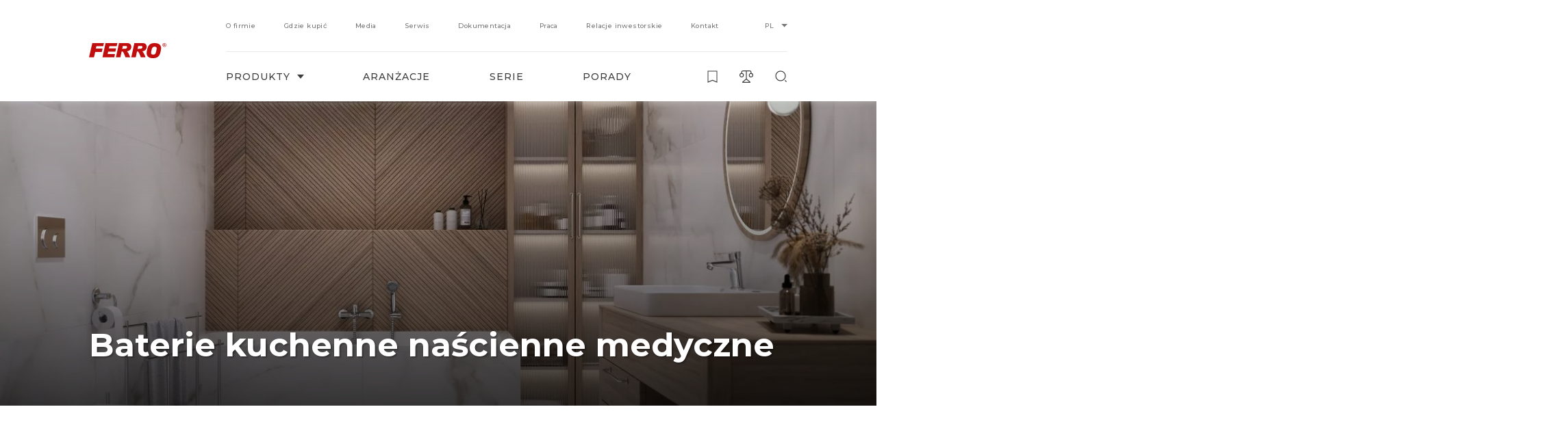

--- FILE ---
content_type: text/html; charset=UTF-8
request_url: https://ferro.pl/kategoria/technika-sanitarna/armatura-sanitarna-dla-budynkow-uzytecznosci-publicznej/baterie-medyczne/baterie-kuchenne-nascienne-medyczne/
body_size: 35544
content:
<!-- Alter HTML was skipped because the HTML is too big to process! (limit is set to 600000 bytes) -->
<!-- Alter HTML was skipped because the HTML is too big to process! (limit is set to 600000 bytes) -->
<!doctype html>
<html lang="pl-PL">
<head>
            <script>
    window.dataLayer = window.dataLayer || [];
    function gtag(){dataLayer.push(arguments);}

    gtag('consent', 'default', {
        'ad_storage': 'denied',
        'ad_user_data': 'denied',
        'ad_personalization': 'denied',
        'analytics_storage': 'denied'
    });

    gtag('consent', 'update', {
        'ad_storage': 'granted',
        'ad_user_data': 'granted',
        'ad_personalization': 'granted',
        'analytics_storage': 'granted'
    });
</script>

<!-- Google Tag Manager -->
    <script>
    (function(w,d,s,l,i){w[l]=w[l]||[];w[l].push({'gtm.start':
    new Date().getTime(),event:'gtm.js'});var f=d.getElementsByTagName(s)[0],
    j=d.createElement(s),dl=l!='dataLayer'?'&amp;l='+l:'';j.async=true;j.src=
    'https://www.googletagmanager.com/gtm.js?id='+i+dl;f.parentNode.insertBefore(j,f);
    })(window,document,'script','dataLayer','GTM-PLL3QM2');
    </script>
<!-- End Google Tag Manager -->

<!-- Global site tag (gtag.js) - Google Analytics --> 
    <script async src="https://www.googletagmanager.com/gtag/js?id=UA-1776326-2"></script> 
    <script>
        window.dataLayer = window.dataLayer || [];
        function gtag(){dataLayer.push(arguments);}
        gtag('js', new Date());
        gtag('config', 'UA-1776326-2');
        gtag('config', 'AW-419916784');
    </script>
        
    <!-- Facebook Pixel Code -->
    <script>
        !function(f,b,e,v,n,t,s)
        {if(f.fbq)return;n=f.fbq=function(){n.callMethod?
        n.callMethod.apply(n,arguments):n.queue.push(arguments)};
        if(!f._fbq)f._fbq=n;n.push=n;n.loaded=!0;n.version='2.0';
        n.queue=[];t=b.createElement(e);t.async=!0;
        t.src=v;s=b.getElementsByTagName(e)[0];
        s.parentNode.insertBefore(t,s)}(window,document,'script',
        'https://connect.facebook.net/en_US/fbevents.js');
        fbq('init', '427042651863483'); 
        fbq('track', 'PageView');
    </script>
    <!-- End Facebook Pixel Code -->
    
    <meta charset="UTF-8">

    <meta name="viewport" content="width=device-width, user-scalable=no, initial-scale=1.0, maximum-scale=1.0, minimum-scale=1.0">
    <meta http-equiv="X-UA-Compatible" content="ie=edge">

    <link rel="apple-touch-icon" sizes="180x180" href="/apple-touch-icon.png">
    <link rel="icon" type="image/png" sizes="32x32" href="/favicon-32x32.png">
    <link rel="icon" type="image/png" sizes="16x16" href="/favicon-16x16.png">
    <link rel="manifest" href="/site.webmanifest" crossorigin="use-credentials">
    <meta name="msapplication-TileColor" content="#C00D0D">
    <meta name="theme-color" content="#C00D0D">

    <link rel="preconnect" href="https://www.googletagmanager.com">
    <link rel="preconnect" href="https://www.googleadservices.com">
    <link rel="preconnect" href="https://www.google-analytics.com">
    <link rel="preconnect" href="https://connect.facebook.net">
    <link rel="preconnect" href="https://fonts.googleapis.com">
    <link rel="preconnect" href="https://fonts.gstatic.com" crossorigin>

    <link rel="dns-prefetch" href="https://www.googletagmanager.com">
    <link rel="dns-prefetch" href="https://www.googleadservices.com">
    <link rel="dns-prefetch" href="https://www.google-analytics.com">
    <link rel="dns-prefetch" href="https://connect.facebook.net">
    <link rel="dns-prefetch" href="https://fonts.googleapis.com">
    <link rel="dns-prefetch" href="https://fonts.gstatic.com">

    <link rel="preload" as="style" href="https://fonts.googleapis.com/css2?family=Inter:wght@400;500;600;700&family=Montserrat:wght@400;500;600;700&display=swap">
    <link rel="stylesheet" href="https://fonts.googleapis.com/css2?family=Inter:wght@400;500;600;700&family=Montserrat:wght@400;500;600;700&display=swap" media="print" onload="this.media='all'">
    <noscript>
        <link rel="stylesheet" href="https://fonts.googleapis.com/css2?family=Inter:wght@400;500;600;700&family=Montserrat:wght@400;500;600;700&display=swap">
    </noscript>

    
    <meta name='robots' content='index, follow, max-image-preview:large, max-snippet:-1, max-video-preview:-1' />

	<!-- This site is optimized with the Yoast SEO plugin v22.7 - https://yoast.com/wordpress/plugins/seo/ -->
	<title>Łokciowe baterie kuchenne i zlewozmywakowe ścienne – Ferro</title>
	<meta name="description" content="Baterie kuchenne i zlewozmywakowe łokciowe w formie ściennej — mosiężny korpus, z regulatorem ceramicznym i aeratorem, chromowane wykończenie!" />
	<meta property="og:locale" content="pl_PL" />
	<meta property="og:type" content="article" />
	<meta property="og:title" content="Produkty - Ferro" />
	<meta property="og:description" content="Szeroka gama produktów dobrej jakości 👉 armatura sanitarna oraz technika instalacyjna i grzewcza. Zachęcamy do zapoznania się z ofertą Ferro.pl!" />
	<meta property="og:url" content="https://ferro.pl/kategoria/" />
	<meta property="og:site_name" content="Ferro" />
	<meta property="article:modified_time" content="2025-07-02T08:17:08+00:00" />
	<meta name="twitter:card" content="summary_large_image" />
	<script type="application/ld+json" class="yoast-schema-graph">{"@context":"https://schema.org","@graph":[{"@type":"WebPage","@id":"https://ferro.pl/kategoria/","url":"https://ferro.pl/kategoria/","name":"Produkty - Ferro","isPartOf":{"@id":"https://ferro.pl/#website"},"datePublished":"2021-09-09T10:23:32+00:00","dateModified":"2025-07-02T08:17:08+00:00","description":"Szeroka gama produktów dobrej jakości 👉 armatura sanitarna oraz technika instalacyjna i grzewcza. Zachęcamy do zapoznania się z ofertą Ferro.pl!","inLanguage":"pl-PL","potentialAction":[{"@type":"ReadAction","target":["https://ferro.pl/kategoria/"]}]},{"@type":"WebSite","@id":"https://ferro.pl/#website","url":"https://ferro.pl/","name":"Ferro","description":"Producent techniki sanitarnej, instalacyjnej i grzewczej - Ferro","inLanguage":"pl-PL"}]}</script>
	<!-- / Yoast SEO plugin. -->


<link rel='stylesheet' id='theme-custom-style-css' href='https://ferro.pl/wp-content/themes/mohito/styles/main.css?ver=1.6.3' type='text/css' media='all' />
<link rel='stylesheet' id='bb-tcs-editor-style-shared-css' href='https://ferro.pl/wp-content/editor-style-shared.css' type='text/css' media='all' />
<link rel='stylesheet' id='cookie-law-info-css' href='https://ferro.pl/wp-content/plugins/cookie-law-info/legacy/public/css/cookie-law-info-public.css?ver=3.2.2' type='text/css' media='all' />
<link rel='stylesheet' id='cookie-law-info-gdpr-css' href='https://ferro.pl/wp-content/plugins/cookie-law-info/legacy/public/css/cookie-law-info-gdpr.css?ver=3.2.2' type='text/css' media='all' />
<link rel='stylesheet' id='contact-form-7-css' href='https://ferro.pl/wp-content/plugins/contact-form-7/includes/css/styles.css?ver=5.9.4' type='text/css' media='all' />
<script type="text/javascript" src="https://ferro.pl/wp-includes/js/jquery/jquery.min.js?ver=3.7.1" id="jquery-core-js"></script>
<script type="text/javascript" src="https://ferro.pl/wp-includes/js/jquery/jquery-migrate.min.js?ver=3.4.1" id="jquery-migrate-js"></script>
<script type="text/javascript" id="cookie-law-info-js-extra">
/* <![CDATA[ */
var Cli_Data = {"nn_cookie_ids":[],"cookielist":[],"non_necessary_cookies":[],"ccpaEnabled":"","ccpaRegionBased":"","ccpaBarEnabled":"","strictlyEnabled":["necessary","obligatoire"],"ccpaType":"gdpr","js_blocking":"1","custom_integration":"","triggerDomRefresh":"","secure_cookies":""};
var cli_cookiebar_settings = {"animate_speed_hide":"500","animate_speed_show":"500","background":"#FFF","border":"#b1a6a6c2","border_on":"","button_1_button_colour":"#3c3c3b","button_1_button_hover":"#30302f","button_1_link_colour":"#fff","button_1_as_button":"1","button_1_new_win":"","button_2_button_colour":"#333","button_2_button_hover":"#292929","button_2_link_colour":"#3c3c3b","button_2_as_button":"","button_2_hidebar":"","button_3_button_colour":"#dedfe0","button_3_button_hover":"#b2b2b3","button_3_link_colour":"#3c3c3b","button_3_as_button":"1","button_3_new_win":"","button_4_button_colour":"#dedfe0","button_4_button_hover":"#b2b2b3","button_4_link_colour":"#3c3c3b","button_4_as_button":"1","button_7_button_colour":"#c00d0d","button_7_button_hover":"#9a0a0a","button_7_link_colour":"#fff","button_7_as_button":"1","button_7_new_win":"","font_family":"inherit","header_fix":"","notify_animate_hide":"1","notify_animate_show":"","notify_div_id":"#cookie-law-info-bar","notify_position_horizontal":"right","notify_position_vertical":"bottom","scroll_close":"","scroll_close_reload":"","accept_close_reload":"","reject_close_reload":"","showagain_tab":"","showagain_background":"#fff","showagain_border":"#000","showagain_div_id":"#cookie-law-info-again","showagain_x_position":"100px","text":"#333333","show_once_yn":"","show_once":"10000","logging_on":"","as_popup":"","popup_overlay":"1","bar_heading_text":"","cookie_bar_as":"banner","popup_showagain_position":"bottom-right","widget_position":"left"};
var log_object = {"ajax_url":"https:\/\/ferro.pl\/wp-admin\/admin-ajax.php"};
/* ]]> */
</script>
<script type="text/javascript" src="https://ferro.pl/wp-content/plugins/cookie-law-info/legacy/public/js/cookie-law-info-public.js?ver=3.2.2" id="cookie-law-info-js"></script>
		<style type="text/css" id="wp-custom-css">
			.cli-bar-btn_container {
    flex-direction: column;
}

.cli-bar-message{
	font-size: 12px;
	line-height: 1.6;
}

.cli-bar-message a, .wt-cli-cookie-description a{
	color: #c00d0d;
}

.cli-bar-message a:hover, .wt-cli-cookie-description a:hover{
	text-decoration: underline;
}

.cli-tab-footer .wt-cli-privacy-accept-btn{
	color: rgb(255, 255, 255);
    background-color: rgb(192, 13, 13);
}

@media (max-width: 800px){
	.cli-bar-message{
		font-size: 10px;
	}
}		</style>
		

            <!-- GetResponse Analytics -->
    <script type="text/javascript">
        
    (function(m, o, n, t, e, r, _){
            m['__GetResponseAnalyticsObject'] = e;m[e] = m[e] || function() {(m[e].q = m[e].q || []).push(arguments)};
            r = o.createElement(n);_ = o.getElementsByTagName(n)[0];r.async = 1;r.src = t;r.setAttribute('crossorigin', 'use-credentials');_.parentNode .insertBefore(r, _);
        })(window, document, 'script', 'https://mailing.ferro-group.com/script/e402df7d-480f-4406-bac4-ee784db2a350/ga.js', 'GrTracking');

        GrTracking('setDomain', 'auto');
        GrTracking('push');
    </script>
    <!-- End GetResponse Analytics -->
    
    <!-- GetResponse Analytics -->
    <script type="text/javascript">
        
    (function(m, o, n, t, e, r, _){
            m['__GetResponseAnalyticsObject'] = e;m[e] = m[e] || function() {(m[e].q = m[e].q || []).push(arguments)};
            r = o.createElement(n);_ = o.getElementsByTagName(n)[0];r.async = 1;r.src = t;r.setAttribute('crossorigin', 'use-credentials');_.parentNode .insertBefore(r, _);
        })(window, document, 'script', 'https://mailing.ferro-group.com/script/e402df7d-480f-4406-bac4-ee784db2a350/ga.js', 'GrTracking');

        GrTracking('setDomain', 'auto');
        GrTracking('push');
    </script>
    <!-- End GetResponse Analytics -->

    <meta name="p:domain_verify" content="33e1b4930761f09597a18fed7f568042"/>
</head>
<body class="page-template page-template-controllers page-template-products page-template-controllersproducts-php page page-id-7" data-page="products" data-scrolled="false" 
data-compare-alert="Maksymalna ilość porównywanych produktów to:&nbsp;10"
data-wishlist-alert="Maksymalna ilość zapisanych elementów to:&nbsp;50"
>
            <!-- Google Tag Manager (noscript) -->
    <noscript>
        <iframe src="https://www.googletagmanager.com/ns.html?id=GTM-PLL3QM2" height="0" width="0" style="display:none;visibility:hidden"></iframe>
    </noscript>
    <!-- End Google Tag Manager (noscript) -->

    <noscript>
        <img height="1" width="1" src="https://www.facebook.com/tr?id=427042651863483&ev=PageView&noscript=1" alt=""/>
    </noscript>
        
    <nav class="nav">
    <div class="row" data-aos="fade-down">
        <div class="column xl-12">
            <div class="nav__container">
                <div class="nav__side">
                    <a class="logo" href="https://ferro.pl">
        <svg width="121px" height="24px" viewBox="0 0 121 24" version="1.1" xmlns="http://www.w3.org/2000/svg" xmlns:xlink="http://www.w3.org/1999/xlink">
    <g stroke="none" stroke-width="1" fill="none" fill-rule="evenodd">
        <polyline fill="#C00D0D" points="23.2981366 0 5.12251079 0 -7.10542736e-15 22.5 7.71604884 22.5 9.6535042 14.2586144 19.9586212 14.2586144 21.0919903 8.84792997 10.6939987 8.84792997 11.5879796 4.80172931 22.2228762 4.80172931 23.2981366 0"></polyline>
        <polyline fill="#C00D0D" points="44.3416149 0 25.8729292 0 21.0434783 22.5 39.5446545 22.5 40.6483627 17.3800519 29.1307113 17.3800519 29.8857525 13.7359641 41.1720907 13.7359641 42.3650267 8.4168881 31.0815981 8.4168881 31.8361543 4.85814083 43.2946439 4.85814083 44.3416149 0"></polyline>
        <path d="M59.5149064,6.4193417 L59.429677,6.99647495 L59.3105496,7.37640895 L59.1090984,7.71969957 L58.8195123,8.06974028 L58.4384015,8.4168881 L57.9163717,8.70714224 L57.3062071,8.93760982 L56.4926542,9.05380791 L55.3333413,9.10973728 L53.2403795,9.14011272 L51.9338523,9.14011272 L52.9198009,4.56885098 L56.4635987,4.56885098 L57.4815083,4.59922642 L58.0045066,4.65563794 L58.4989337,4.80172931 L58.9047417,5.00567865 L59.2224147,5.34896927 L59.429677,5.81472592 L59.5149064,6.4193417 Z M66.136646,5.90151288 L66.1100118,5.34896927 L66.0494796,4.77472892 L65.9051708,4.1638452 L65.7337436,3.5852655 L65.4707916,3.00813226 L65.148276,2.4570351 L64.7739448,1.93775983 L64.3076047,1.44693138 L63.9008282,1.09978357 L63.4373936,0.809529422 L62.9405452,0.579061844 L62.391397,0.376558951 L61.7812323,0.202502893 L61.1405594,0.0858226546 L60.4727681,0.0294111344 L59.745413,0 L46.9072575,0 L42.0869565,22.5 L49.1169253,22.5 L51.0336173,13.362298 L51.6132737,13.362298 L52.1658117,13.4187096 L52.4273109,13.5054965 L52.6878415,13.6496593 L52.9198009,13.8256439 L53.1817844,14.0855227 L53.6762115,14.8362298 L54.2587734,15.9649424 L55.5052527,18.7966078 L56.5507651,21.3717696 L56.9856285,22.5 L64.3671684,22.5 L63.3192347,19.8390156 L62.7110071,18.4807997 L62.1008424,17.1515129 L61.4330511,15.8757447 L60.733783,14.7513714 L60.0369362,13.7952685 L59.6587309,13.3888163 L59.3105496,13.0421506 L60.0945628,12.9008807 L61.0839013,12.6655917 L62.1313506,12.2634788 L62.6533804,12.0026358 L63.1744417,11.6853812 L63.9008282,11.1636952 L64.5109929,10.5272575 L65.0339912,9.86189088 L65.4397992,9.10973728 L65.7574722,8.35710153 L65.963766,7.54901856 L66.1100118,6.73948914 L66.136646,5.90151288 L66.136646,5.90151288 Z" fill="#C00D0D"></path>
        <path d="M83.5616555,6.4193417 L83.4483552,6.99647495 L83.3306971,7.37640895 L83.125885,7.71969957 L82.8382765,8.06974028 L82.4615771,8.4168881 L81.9662513,8.70714224 L81.329058,8.93760982 L80.513683,9.05380791 L79.3525967,9.10973728 L77.2613825,9.14011272 L75.9840908,9.14011272 L76.9389123,4.56885098 L80.4851158,4.56885098 L81.5314492,4.59922642 L82.0248382,4.65563794 L82.5167747,4.80172931 L82.9249464,5.00567865 L83.2449956,5.34896927 L83.4774065,5.81472592 L83.5616555,6.4193417 Z M90.1863354,5.90151288 L90.1558315,5.34896927 L90.0686774,4.77472892 L89.9544087,4.1638452 L89.7491123,3.5852655 L89.5167014,3.00813226 L89.1981048,2.4570351 L88.7933224,1.93775983 L88.3560993,1.44693138 L87.9183921,1.09978357 L87.4569595,0.809529422 L86.9601812,0.579061844 L86.410142,0.376558951 L85.8286305,0.202502893 L85.190953,0.0858226546 L84.4922676,0.0294111344 L83.7659834,0 L70.9281847,0 L66.136646,22.5 L73.1365727,22.5 L75.0534787,13.362298 L75.6330534,13.362298 L76.186482,13.4187096 L76.4484284,13.5054965 L76.7103749,13.6496593 L76.9703847,13.8256439 L77.203764,14.0855227 L77.6966688,14.8362298 L78.2791487,15.9649424 L79.5549879,18.7966078 L80.6018055,21.3717696 L81.0356392,22.5 L88.4127495,22.5 L87.3397857,19.8390156 L86.7563374,18.4807997 L86.1205967,17.1515129 L85.4509627,15.8757447 L84.7542141,14.7513714 L84.0598864,13.7952685 L83.6817345,13.3888163 L83.3306971,13.0421506 L84.1441354,12.9008807 L85.1004095,12.6655917 L86.1511006,12.2634788 L86.6701517,12.0026358 L87.2216435,11.6853812 L87.9183921,11.1636952 L88.5304075,10.5272575 L89.0533321,9.86189088 L89.4590829,9.10973728 L89.7776795,8.35710153 L90.0100904,7.54901856 L90.1267801,6.73948914 L90.1863354,5.90151288 L90.1863354,5.90151288 Z" fill="#C00D0D"></path>
        <path d="M111.706322,14.6128385 L111.356312,15.9818502 L110.974084,17.2045293 L110.504963,18.3153929 L109.981169,19.2750623 L109.419786,20.1496546 L108.778346,20.9085421 L108.104199,21.5789495 L107.404179,22.1637936 L106.611898,22.6290437 L105.793744,23.0403306 L104.941419,23.3582758 L104.033932,23.5926023 L103.097644,23.7695627 L102.13353,23.9134645 L101.107909,23.9698584 L100.079847,24 L98.8521279,23.9698584 L97.7088603,23.8833229 L96.6573665,23.7389349 L95.6893479,23.5046083 L94.7520833,23.1832601 L93.9017109,22.7763486 L93.1123584,22.2503292 L92.3840257,21.6081188 L91.7079259,20.8788867 L91.2100041,20.119513 L90.8297285,19.3635424 L90.5348807,18.576458 L90.3615844,17.8481982 L90.24345,17.1466769 L90.1863354,15.9818502 L90.1863354,15.01975 L90.2737158,13.8228371 L91.1807146,9.47855855 L91.5317007,8.10662993 L91.9432184,6.8820062 L92.3840257,5.77308729 L92.9092844,4.75410699 L93.4936103,3.87951466 L94.1086902,3.09340248 L94.8121268,2.42056434 L95.5433885,1.83863715 L96.3063805,1.34324549 L97.1235581,0.934875524 L97.9739304,0.583871817 L98.88337,0.352948326 L99.818682,0.175501853 L100.782795,0.0602831851 L101.783032,0 L102.83355,0.0301415926 L104.033932,0.089938623 L105.1772,0.175501853 L106.231622,0.352948326 L107.195247,0.583871817 L108.133488,0.904733932 L108.983373,1.3131039 L109.773701,1.83863715 L110.535229,2.48084753 L111.17911,3.21007961 L111.676544,3.9670225 L112.057796,4.72347925 L112.350691,5.51348067 L112.526916,6.24271274 L112.646027,6.94083092 L112.732919,8.10662993 L112.675805,9.1591549 L112.555718,10.2651569 L112.204732,12.3663176 L111.852769,13.9677112 L111.706322,14.6128385 Z M97.301736,13.4742642 L97.1235581,14.466506 L97.0669317,15.6031357 L97.1235581,16.2706261 L97.301736,16.8559564 L97.5926785,17.3221788 L97.9739304,17.6736686 L98.4410983,17.9347337 L98.9683096,18.1384326 L99.6126791,18.2546235 L100.286826,18.2857374 L100.932172,18.2546235 L101.488185,18.1987157 L101.98513,18.0781494 L102.425449,17.904106 L102.83355,17.7028379 L103.158664,17.4694837 L103.476943,17.1768185 L103.712724,16.8559564 L104.15109,16.1850629 L104.444962,15.4252031 L104.676349,14.6390909 L104.854527,13.8228371 L105.617519,10.381834 L105.764454,9.50870014 L105.822545,8.48680293 L105.764454,7.81736788 L105.586765,7.2320376 L105.293381,6.76678753 L104.914082,6.38855916 L104.444962,6.12603561 L103.920191,5.95053376 L103.274845,5.83337047 L102.599722,5.80322888 L101.955352,5.83337047 L101.401292,5.92039216 L100.871152,6.06721089 L100.433762,6.26945125 L100.053486,6.53246096 L99.7005476,6.8251261 L99.4086287,7.1450159 L99.1464875,7.49456114 L98.7061684,8.28456256 L98.3830074,9.09887172 L97.9168159,10.7615209 L97.301736,13.4742642 L97.301736,13.4742642 Z" fill="#C00D0D"></path>
        <path d="M117.165635,2.76484866 L117.665156,2.76484866 C117.989248,2.76484866 118.191924,2.75328384 118.27223,2.72844089 C118.352058,2.7044546 118.414678,2.66247858 118.460567,2.60251285 C118.506456,2.54254712 118.529878,2.46801828 118.529878,2.378498 C118.529878,2.27826956 118.498807,2.19688749 118.439056,2.13478013 C118.379305,2.07310109 118.294219,2.03369503 118.185232,2.01741862 C118.130261,2.01099372 117.965825,2.00713878 117.692403,2.00713878 L117.165635,2.00713878 L117.165635,2.76484866 Z M116.490683,4.5 L116.490683,1.5 L117.910854,1.5 C118.26745,1.5 118.52701,1.52698458 118.688578,1.58095374 C118.850146,1.6349229 118.979687,1.73001142 119.076723,1.86836094 C119.174715,2.00542547 119.223472,2.16304969 119.223472,2.3399486 C119.223472,2.56524843 119.14938,2.75028555 119.003109,2.89677327 C118.85636,3.04326099 118.636953,3.13577955 118.344888,3.17390063 C118.490683,3.25014278 118.61114,3.3340948 118.705308,3.42575671 C118.800432,3.51699029 118.928539,3.68018275 119.089151,3.91362079 L119.496894,4.5 L118.689534,4.5 L118.203875,3.84594517 C118.030357,3.61250714 117.91181,3.46516276 117.847278,3.40434038 C117.782747,3.34351799 117.715347,3.30154198 117.643646,3.27926899 C117.571944,3.256996 117.457699,3.24543118 117.302824,3.24543118 L117.165635,3.24543118 L117.165635,4.5 L116.490683,4.5 L116.490683,4.5 Z" fill="#C00D0D"></path>
        <path d="M115.578748,3 C115.578748,1.67089181 116.661274,0.589859665 117.993335,0.589859665 C119.324942,0.589859665 120.40883,1.67089181 120.40883,3 C120.40883,4.32910819 119.324942,5.41014033 117.993335,5.41014033 C116.661274,5.41014033 115.578748,4.32910819 115.578748,3 Z M114.987578,3 C114.987578,4.65414215 116.335972,6 117.993335,6 C119.651152,6 121,4.65414215 121,3 C121,1.34585785 119.651152,0 117.993335,0 C116.335972,0 114.987578,1.34585785 114.987578,3 L114.987578,3 Z" fill="#C00D0D"></path>
    </g>
</svg>
</a>                </div>
                <div class="nav__content">
                    <div class="nav__top">
                        <ul class="menu">
            <li class="menu__item  menu-item menu-item-type-custom menu-item-object-custom menu-item-50">
            <a 
            class="menu__link " 
            href="https://ferro-group.pl/o-grupie/" 
            target="_blank" rel="nofollow noreferrer noopener">
                <span class="menu__link__inner">
                    <span class="text">O firmie</span>
                                                        </span>
            </a>
            
            
            
        </li>
            <li class="menu__item  menu-item menu-item-type-post_type menu-item-object-page menu-item-53">
            <a 
            class="menu__link " 
            href="https://ferro.pl/gdzie-kupic/" 
            >
                <span class="menu__link__inner">
                    <span class="text">Gdzie kupić</span>
                                                        </span>
            </a>
            
            
            
        </li>
            <li class="menu__item  menu-item menu-item-type-post_type menu-item-object-page menu-item-55">
            <a 
            class="menu__link " 
            href="https://ferro.pl/media/" 
            >
                <span class="menu__link__inner">
                    <span class="text">Media</span>
                                                        </span>
            </a>
            
            
            
        </li>
            <li class="menu__item  menu-item menu-item-type-post_type menu-item-object-page menu-item-57">
            <a 
            class="menu__link " 
            href="https://ferro.pl/serwis/" 
            >
                <span class="menu__link__inner">
                    <span class="text">Serwis</span>
                                                        </span>
            </a>
            
            
            
        </li>
            <li class="menu__item  menu-item menu-item-type-post_type menu-item-object-page menu-item-52">
            <a 
            class="menu__link " 
            href="https://ferro.pl/dokumentacja/" 
            >
                <span class="menu__link__inner">
                    <span class="text">Dokumentacja</span>
                                                        </span>
            </a>
            
            
            
        </li>
            <li class="menu__item  menu-item menu-item-type-custom menu-item-object-custom menu-item-51">
            <a 
            class="menu__link " 
            href="https://ferro-group.pl/kariera/" 
            target="_blank" rel="nofollow noreferrer noopener">
                <span class="menu__link__inner">
                    <span class="text">Praca</span>
                                                        </span>
            </a>
            
            
            
        </li>
            <li class="menu__item  menu-item menu-item-type-custom menu-item-object-custom menu-item-56">
            <a 
            class="menu__link " 
            href="https://ferro-group.pl/relacje-inwestorskie/" 
            target="_blank" rel="nofollow noreferrer noopener">
                <span class="menu__link__inner">
                    <span class="text">Relacje inwestorskie</span>
                                                        </span>
            </a>
            
            
            
        </li>
            <li class="menu__item  menu-item menu-item-type-post_type menu-item-object-page menu-item-54">
            <a 
            class="menu__link " 
            href="https://ferro.pl/kontakt/" 
            >
                <span class="menu__link__inner">
                    <span class="text">Kontakt</span>
                                                        </span>
            </a>
            
            
            
        </li>
    </ul>
                                                    <div class="lang-switcher ppl">
    <a href="#" title="lang"><span>PL</span></a>
    <ul>
                                <li class="lang-item lang-item-13">
                <a href="https://www.ferrocompany.com/">ENG</a>
            </li>
                                <li class="lang-item lang-item-13">
                <a href="https://www.ferro.ro/">RO</a>
            </li>
                                <li class="lang-item lang-item-13">
                <a href="https://www.novaservis.cz/">CZ</a>
            </li>
                                <li class="lang-item lang-item-13">
                <a href="https://www.novaservis.sk/">SK</a>
            </li>
                                <li class="lang-item lang-item-13">
                <a href="https://www.ferrohungary.hu/">HU</a>
            </li>
                                <li class="lang-item lang-item-13">
                <a href="https://www.ferro.lt/">LT</a>
            </li>
                                <li class="lang-item lang-item-13">
                <a href="https://www.ferro.bg/">BG</a>
            </li>
                                <li class="lang-item lang-item-13">
                <a href="https://www.ferrocroatia.hr/">HR</a>
            </li>
                                <li class="lang-item lang-item-13">
                <a href="https://kz.ferrocompany.com/">KZ</a>
            </li>
            </ul>
</div>
                                            </div>
                    <div class="nav__bottom">
                        <ul class="menu">
            <li class="menu__item  menu-item menu-item-type-post_type menu-item-object-page menu-item-3007445">
            <a 
            class="menu__link " 
            href="https://ferro.pl/produkty/" 
            >
                <span class="menu__link__inner">
                    <span class="text">Produkty</span>
                                            <span class="arrow"></span>
                                                        </span>
            </a>
            
                            <div class="sub_w">
                    <div class="sub">
                        
                        
                        <div class="sub__nav">
                                                            <div class="sub__nav__btn is_active" data-tab-btn="sub__nav__btn_0"  data-tab-group="sub__nav">
                                    <div>
                                        <div class="icon">
                                            <svg width="68px" height="68px" viewBox="0 0 68 68" version="1.1" xmlns="http://www.w3.org/2000/svg" xmlns:xlink="http://www.w3.org/1999/xlink">
    <g stroke="none" stroke-width="1" fill="none" fill-rule="evenodd">
        <g class="svgstroke" stroke="#3C3C3B" stroke-width="2">
            <circle cx="34" cy="34" r="33"></circle>
        </g>
        <g class="svgstroke" transform="translate(17.000000, 12.000000)" stroke="#3C3C3B" stroke-linecap="square" stroke-width="2">
            <line x1="8.06896552" y1="18.6666667" x2="13.4482759" y2="18.6666667"></line>
            <line x1="8.06896552" y1="34.6666667" x2="13.4482759" y2="34.6666667"></line>
            <line x1="21.5172414" y1="18.6666667" x2="26.8965517" y2="18.6666667"></line>
            <line x1="21.5172414" y1="34.6666667" x2="26.8965517" y2="34.6666667"></line>
            <path d="M8.06896552,36 C8.06896552,38.2666667 6.32068966,40 4.03448276,40 C1.74827586,40 0,38.2666667 0,36 L0,17.3333333 C0,15.0666667 1.74827586,13.3333333 4.03448276,13.3333333 C6.32068966,13.3333333 8.06896552,15.0666667 8.06896552,17.3333333 L8.06896552,36 Z"></path>
            <path d="M21.5172414,36 C21.5172414,38.2666667 19.7689655,40 17.4827586,40 C15.1965517,40 13.4482759,38.2666667 13.4482759,36 L13.4482759,17.3333333 C13.4482759,15.0666667 15.1965517,13.3333333 17.4827586,13.3333333 C19.7689655,13.3333333 21.5172414,15.0666667 21.5172414,17.3333333 L21.5172414,36 Z"></path>
            <path d="M34.9655172,36 C34.9655172,38.2666667 33.2172414,40 30.9310345,40 C28.6448276,40 26.8965517,38.2666667 26.8965517,36 L26.8965517,17.3333333 C26.8965517,15.0666667 28.6448276,13.3333333 30.9310345,13.3333333 C33.2172414,13.3333333 34.9655172,15.0666667 34.9655172,17.3333333 L34.9655172,36 Z"></path>
            <line x1="17.4827586" y1="6.66666667" x2="17.4827586" y2="0"></line>
            <line x1="8.06896552" y1="8" x2="8.06896552" y2="4"></line>
            <line x1="26.8965517" y1="8" x2="26.8965517" y2="4"></line>
        </g>
    </g>
</svg>                                        </div>
                                        <div class="title">
                                            technika sanitarna
                                        </div>
                                    </div>
                                </div>                        
                                                            <div class="sub__nav__btn" data-tab-btn="sub__nav__btn_1"  data-tab-group="sub__nav">
                                    <div>
                                        <div class="icon">
                                            <svg width="68px" height="68px" viewBox="0 0 68 68" version="1.1" xmlns="http://www.w3.org/2000/svg" xmlns:xlink="http://www.w3.org/1999/xlink">
    <g stroke="none" stroke-width="1" fill="none" fill-rule="evenodd">
        <g class="svgstroke" stroke="#3C3C3B" stroke-width="2">
            <circle cx="34" cy="34" r="33"></circle>
            <path d="M30.6,28.4754098 L30.6,25.0327869 C30.6,23.1314787 32.1222319,21.5901639 34,21.5901639 L44.2,21.5901639 C45.4518454,21.5901639 46.4666667,20.5626207 46.4666667,19.295082 L46.4666667,19.295082 C46.4666667,18.0275432 45.4518454,17 44.2,17 L26.0666667,17 C22.3111304,17 19.2666667,20.0826296 19.2666667,23.8852459 L19.2666667,28.4754098" stroke-linecap="square"></path>
            <line x1="17" y1="51.4262295" x2="32.8655333" y2="51.4262295" stroke-linecap="square"></line>
            <path d="M30.6,51.4262295 L30.6,42.2459016 C30.6,38.4432853 33.6444637,35.3606557 37.4,35.3606557 L51,35.3606557 L51,30.7704918 C51,29.502953 49.9851788,28.4754098 48.7333333,28.4754098 L19.2666667,28.4754098 L19.2666667,51.4262295" stroke-linecap="square"></path>
        </g>
    </g>
</svg>                                        </div>
                                        <div class="title">
                                            technika instalacyjna i grzewcza
                                        </div>
                                    </div>
                                </div>                        
                                                    </div>

                        <div class="sub__content">
                                                                                            <div class="sub__content__links  is_active "data-tab-content="sub__nav__btn_0"  data-tab-group="sub__nav">
                                    <ul class="lvl_2">
                                                                                                                                <li class="lvl_2">
                                                <div class="lvl_2 lvl_2_title font--primary">
                                                                                                                                                                        <a href="https://ferro.pl/kategoria/technika-sanitarna/baterie/"  class="lvl_2_title__link">
                                                                <span class="lvl_2">baterie</span>
                                                            </a>
                                                                                                                                                            </div>
                                            </li>
                                                                                                                                <li class="lvl_2">
                                                <div class="lvl_2 lvl_2_title font--primary">
                                                                                                                                                                        <a href="https://ferro.pl/kategoria/technika-sanitarna/uzdatnianie-wody/"  class="lvl_2_title__link">
                                                                <span class="lvl_2">uzdatnianie wody</span>
                                                            </a>
                                                                                                                                                            </div>
                                            </li>
                                                                                                                                <li class="lvl_2">
                                                <div class="lvl_2 lvl_2_title font--primary">
                                                                                                                                                                        <a href="https://ferro.pl/kategoria/technika-sanitarna/natryski/"  class="lvl_2_title__link">
                                                                <span class="lvl_2">natryski</span>
                                                            </a>
                                                                                                                                                            </div>
                                            </li>
                                                                                                                                <li class="lvl_2">
                                                <div class="lvl_2 lvl_2_title font--primary">
                                                                                                                                                                        <a href="https://ferro.pl/kategoria/technika-sanitarna/akcesoria-lazienkowe/"  class="lvl_2_title__link">
                                                                <span class="lvl_2">akcesoria łazienkowe</span>
                                                            </a>
                                                                                                                                                            </div>
                                            </li>
                                                                                                                                <li class="lvl_2">
                                                <div class="lvl_2 lvl_2_title font--primary">
                                                                                                                                                                        <a href="https://ferro.pl/kategoria/technika-sanitarna/akcesoria-do-armatury/"  class="lvl_2_title__link">
                                                                <span class="lvl_2">akcesoria do armatury</span>
                                                            </a>
                                                                                                                                                            </div>
                                            </li>
                                                                                                                                <li class="lvl_2">
                                                <div class="lvl_2 lvl_2_title font--primary">
                                                                                                                                                                        <a href="https://ferro.pl/kategoria/technika-sanitarna/zlewozmywaki/"  class="lvl_2_title__link">
                                                                <span class="lvl_2">zlewozmywaki</span>
                                                            </a>
                                                                                                                                                            </div>
                                            </li>
                                                                                                                                <li class="lvl_2">
                                                <div class="lvl_2 lvl_2_title font--primary">
                                                                                                                                                                        <a href="https://ferro.pl/kategoria/technika-sanitarna/akcesoria-lazienkowe-dla-budynkow-uzytecznosci-publicznej/"  class="lvl_2_title__link">
                                                                <span class="lvl_2">akcesoria łazienkowe dla budynków użyteczności publicznej</span>
                                                            </a>
                                                                                                                                                            </div>
                                            </li>
                                                                                                                                <li class="lvl_2">
                                                <div class="lvl_2 lvl_2_title font--primary">
                                                                                                                                                                        <a href="https://ferro.pl/kategoria/technika-sanitarna/armatura-sanitarna-dla-budynkow-uzytecznosci-publicznej/"  class="lvl_2_title__link">
                                                                <span class="lvl_2">armatura sanitarna dla budynków użyteczności publicznej</span>
                                                            </a>
                                                                                                                                                            </div>
                                            </li>
                                                                                                                                <li class="lvl_2">
                                                <div class="lvl_2 lvl_2_title font--primary">
                                                                                                                                                                        <a href="https://ferro.pl/kategoria/technika-sanitarna/akcesoria-serwisowe-sanitarne/"  class="lvl_2_title__link">
                                                                <span class="lvl_2">akcesoria serwisowe sanitarne</span>
                                                            </a>
                                                                                                                                                            </div>
                                            </li>
                                                                            </ul>
                                </div>
                                                                                            <div class="sub__content__links  "data-tab-content="sub__nav__btn_1"  data-tab-group="sub__nav">
                                    <ul class="lvl_2">
                                                                                                                                <li class="lvl_2">
                                                <div class="lvl_2 lvl_2_title font--primary">
                                                                                                                                                                        <a href="https://ferro.pl/kategoria/technika-instalacyjna-i-grzewcza/ogrzewanie-podlogowe/"  class="lvl_2_title__link">
                                                                <span class="lvl_2">ogrzewanie podłogowe</span>
                                                            </a>
                                                                                                                                                            </div>
                                            </li>
                                                                                                                                <li class="lvl_2">
                                                <div class="lvl_2 lvl_2_title font--primary">
                                                                                                                                                                        <a href="https://ferro.pl/kategoria/technika-instalacyjna-i-grzewcza/armatura-wodna/"  class="lvl_2_title__link">
                                                                <span class="lvl_2">armatura wodna</span>
                                                            </a>
                                                                                                                                                            </div>
                                            </li>
                                                                                                                                <li class="lvl_2">
                                                <div class="lvl_2 lvl_2_title font--primary">
                                                                                                                                                                        <a href="https://ferro.pl/kategoria/technika-instalacyjna-i-grzewcza/armatura-pomiarowa/"  class="lvl_2_title__link">
                                                                <span class="lvl_2">armatura pomiarowa</span>
                                                            </a>
                                                                                                                                                            </div>
                                            </li>
                                                                                                                                <li class="lvl_2">
                                                <div class="lvl_2 lvl_2_title font--primary">
                                                                                                                                                                        <a href="https://ferro.pl/kategoria/technika-instalacyjna-i-grzewcza/armatura-do-gazu/"  class="lvl_2_title__link">
                                                                <span class="lvl_2">armatura do gazu</span>
                                                            </a>
                                                                                                                                                            </div>
                                            </li>
                                                                                                                                <li class="lvl_2">
                                                <div class="lvl_2 lvl_2_title font--primary">
                                                                                                                                                                        <a href="https://ferro.pl/kategoria/technika-instalacyjna-i-grzewcza/armatura-regulujaco-zabezpieczajaca/"  class="lvl_2_title__link">
                                                                <span class="lvl_2">armatura regulująco-zabezpieczająca</span>
                                                            </a>
                                                                                                                                                            </div>
                                            </li>
                                                                                                                                <li class="lvl_2">
                                                <div class="lvl_2 lvl_2_title font--primary">
                                                                                                                                                                        <a href="https://ferro.pl/kategoria/technika-instalacyjna-i-grzewcza/naczynia-wzbiorcze-i-akcesoria/"  class="lvl_2_title__link">
                                                                <span class="lvl_2">naczynia wzbiorcze i akcesoria</span>
                                                            </a>
                                                                                                                                                            </div>
                                            </li>
                                                                                                                                <li class="lvl_2">
                                                <div class="lvl_2 lvl_2_title font--primary">
                                                                                                                                                                        <a href="https://ferro.pl/kategoria/technika-instalacyjna-i-grzewcza/zlaczki/"  class="lvl_2_title__link">
                                                                <span class="lvl_2">złączki</span>
                                                            </a>
                                                                                                                                                            </div>
                                            </li>
                                                                                                                                <li class="lvl_2">
                                                <div class="lvl_2 lvl_2_title font--primary">
                                                                                                                                                                        <a href="https://ferro.pl/kategoria/technika-instalacyjna-i-grzewcza/dystrybucja-ciepla/"  class="lvl_2_title__link">
                                                                <span class="lvl_2">dystrybucja ciepła</span>
                                                            </a>
                                                                                                                                                            </div>
                                            </li>
                                                                                                                                <li class="lvl_2">
                                                <div class="lvl_2 lvl_2_title font--primary">
                                                                                                                                                                        <a href="https://ferro.pl/kategoria/technika-instalacyjna-i-grzewcza/pompy/"  class="lvl_2_title__link">
                                                                <span class="lvl_2">pompy</span>
                                                            </a>
                                                                                                                                                            </div>
                                            </li>
                                                                                                                                <li class="lvl_2">
                                                <div class="lvl_2 lvl_2_title font--primary">
                                                                                                                                                                        <a href="https://ferro.pl/kategoria/technika-instalacyjna-i-grzewcza/sterowanie-ogrzewaniem/"  class="lvl_2_title__link">
                                                                <span class="lvl_2">sterowanie ogrzewaniem</span>
                                                            </a>
                                                                                                                                                            </div>
                                            </li>
                                                                                                                                <li class="lvl_2">
                                                <div class="lvl_2 lvl_2_title font--primary">
                                                                                                                                                                        <a href="https://ferro.pl/kategoria/technika-instalacyjna-i-grzewcza/grzejniki/"  class="lvl_2_title__link">
                                                                <span class="lvl_2">grzejniki</span>
                                                            </a>
                                                                                                                                                            </div>
                                            </li>
                                                                                                                                <li class="lvl_2">
                                                <div class="lvl_2 lvl_2_title font--primary">
                                                                                                                                                                        <a href="https://ferro.pl/kategoria/technika-instalacyjna-i-grzewcza/termostatyka-i-akcesoria-grzejnikowe/"  class="lvl_2_title__link">
                                                                <span class="lvl_2">termostatyka i akcesoria grzejnikowe</span>
                                                            </a>
                                                                                                                                                            </div>
                                            </li>
                                                                                                                                <li class="lvl_2">
                                                <div class="lvl_2 lvl_2_title font--primary">
                                                                                                                                                                        <a href="https://ferro.pl/kategoria/technika-instalacyjna-i-grzewcza/przylacza-elastyczne/"  class="lvl_2_title__link">
                                                                <span class="lvl_2">przyłącza elastyczne</span>
                                                            </a>
                                                                                                                                                            </div>
                                            </li>
                                                                                                                                <li class="lvl_2">
                                                <div class="lvl_2 lvl_2_title font--primary">
                                                                                                                                                                        <a href="https://ferro.pl/kategoria/technika-instalacyjna-i-grzewcza/akcesoria-serwisowe-czesci-zamienne/"  class="lvl_2_title__link">
                                                                <span class="lvl_2">akcesoria serwisowe, części zamienne</span>
                                                            </a>
                                                                                                                                                            </div>
                                            </li>
                                                                                                                                <li class="lvl_2">
                                                <div class="lvl_2 lvl_2_title font--primary">
                                                                                                            <a href="https://ferro.pl/oszczedzanie-wody-pro/" class="lvl_2_title__link is_calculator_link">
                                                            <span>Oszczędzanie wody PRO</span>
                                                        </a>
                                                                                                    </div>
                                            </li>
                                                                            </ul>
                                </div>
                                                    </div>

                    </div>
                </div>
            
            
        </li>
            <li class="menu__item  menu-item menu-item-type-post_type menu-item-object-page menu-item-45">
            <a 
            class="menu__link " 
            href="https://ferro.pl/aranzacje/" 
            >
                <span class="menu__link__inner">
                    <span class="text">Aranżacje</span>
                                                        </span>
            </a>
            
            
            
        </li>
            <li class="menu__item  menu-item menu-item-type-post_type menu-item-object-page menu-item-3834">
            <a 
            class="menu__link " 
            href="https://ferro.pl/serie-technika-sanitarna/" 
            >
                <span class="menu__link__inner">
                    <span class="text">Serie</span>
                                                        </span>
            </a>
            
            
            
        </li>
            <li class="menu__item  menu-item menu-item-type-post_type menu-item-object-page menu-item-47">
            <a 
            class="menu__link " 
            href="https://ferro.pl/porady/" 
            >
                <span class="menu__link__inner">
                    <span class="text">Porady</span>
                                                        </span>
            </a>
            
            
            
        </li>
    </ul>
                        <ul class="icons nav-desktop-icons">
    
                        
        
            <li class="icons__item svg-save number--wishlist menu-item menu-item-type-post_type menu-item-object-page menu-item-289">
                <a class="icons__link" href="https://ferro.pl/twoja-lista/" >
                                        <svg width="15px" height="18px" viewBox="0 0 15 18" version="1.1" xmlns="http://www.w3.org/2000/svg" xmlns:xlink="http://www.w3.org/1999/xlink">
    <g stroke="none" stroke-width="1" fill="none" fill-rule="evenodd">
        <g class="svgstroke" transform="translate(-5.000000, -3.000000)" stroke="#C00D0D" stroke-width="1.2">
            <polygon points="6 4 6 20 12.5 17.3333333 19 20 19 4"></polygon>
        </g>
    </g>
</svg>
                                            <div class="number number--wishlist" data-number="0"><div>0</div></div>
                                                        </a>
            </li>

        
    
                        
        
            <li class="icons__item svg-compare number--compare menu-item menu-item-type-post_type menu-item-object-page menu-item-288">
                <a class="icons__link" href="https://ferro.pl/porownywarka/" >
                                        <svg width="20px" height="18px" viewBox="0 0 20 18" version="1.1" xmlns="http://www.w3.org/2000/svg" xmlns:xlink="http://www.w3.org/1999/xlink">
    <g stroke="none" stroke-width="1" fill="none" fill-rule="evenodd">
        <g class="svgstroke" transform="translate(-2.000000, -3.000000)" stroke="#C00D0D" stroke-width="1.2">
            <g transform="translate(2.000000, 3.666667)">
                <path d="M3.18181818,4 L3.18181818,1.78431377 C3.18181818,0.798864488 3.98068267,4.03068702e-16 4.96613196,0 L15.033868,0 C16.0193173,-1.81024097e-16 16.8181818,0.798864488 16.8181818,1.78431377 L16.8181818,4 L16.8181818,4"></path>
                <line x1="10" y1="12.7083333" x2="10" y2="0.333333333"></line>
                <ellipse cx="3.18181818" cy="6.29166667" rx="2.58181818" ry="2.60833333"></ellipse>
                <ellipse cx="16.8181818" cy="6.29166667" rx="2.58181818" ry="2.60833333"></ellipse>
                <path d="M10,11.7986287 L15.2748024,16.2191804 C15.3361049,16.2716281 15.3703453,16.3439583 15.3761481,16.4185023 C15.381951,16.4930462 15.3593162,16.5698039 15.3068685,16.6311064 C15.2513625,16.6959836 15.1702538,16.7333333 15.0848725,16.7333333 L15.0848725,16.7333333 L4.91512755,16.7333333 C4.83445065,16.7333333 4.76141143,16.7006326 4.70854143,16.6477626 C4.65567143,16.5948926 4.62297066,16.5218533 4.62297066,16.4411764 C4.62297066,16.3557951 4.66032039,16.2746864 4.72519758,16.2191804 L4.72519758,16.2191804 L9.81007003,11.8687895 C9.8647408,11.8220156 9.9323704,11.7986287 10,11.7986287 L10,11.7986287 Z"></path>
            </g>
        </g>
    </g>
</svg>
                                                                <div class="number number--compare" data-number="0"><div>0</div></div>
                                    </a>
            </li>

        
    
                        
        
            <li class="icons__item svg-search menu-item menu-item-type-custom menu-item-object-custom menu-item-290">
                <div class="icons__link">
                                        <svg width="18px" height="18px" viewBox="0 0 18 18" version="1.1" xmlns="http://www.w3.org/2000/svg" xmlns:xlink="http://www.w3.org/1999/xlink">
    <g stroke="none" stroke-width="1" fill="none" fill-rule="evenodd">
        <g class="svgstroke" transform="translate(-3.000000, -3.000000)" stroke="#C00D0D" stroke-width="1.2">
            <g transform="translate(4.000000, 4.000000)">
                <circle cx="7" cy="7" r="7"></circle>
                <line x1="13.5" y1="13.5" x2="15.5989975" y2="15.5989975"></line>
            </g>
        </g>
    </g>
</svg>
                </div>
                <div itemscope itemtype="https://schema.org/WebSite" class="searchbox">
                    <meta itemprop="url" content="https://ferro.pl"/>
                    <form itemprop="potentialAction" itemscope itemtype="https://schema.org/SearchAction" action="https://ferro.pl/wyniki-wyszukiwania/">
                        <div class="inner">
                            <div class="vbox">
                                <div class="vbox__title">Wyszukaj</div>
                                <div class="vbox__field">
                                    <label class="field field--icon field--submit-icon">
                                        <div class="field__container">
                                            <meta itemprop="target" content="https://ferro.pl/wyniki-wyszukiwania/?search={search}"/>
                                            <input class="field__input" itemprop="query-input" type="text" name="search" placeholder="Wpisz interesującą Cię frazę" autocomplete="off"/>
                                            <button class="field__button" type="submit"><svg width="24px" height="24px" viewBox="0 0 24 24" version="1.1" xmlns="http://www.w3.org/2000/svg" xmlns:xlink="http://www.w3.org/1999/xlink">
    <g stroke="none" stroke-width="1" fill="none" fill-rule="evenodd">
        <g class="svgstroke" transform="translate(4.000000, 4.000000)" stroke="#3C3C3B" stroke-width="1.2">
            <circle cx="7" cy="7" r="7"></circle>
            <line x1="13.5" y1="13.5" x2="15.5989975" y2="15.5989975"></line>
        </g>
    </g>
</svg></button>
                                        </div>
                                    </label>
                                    <div class="field__suggestions"></div>
                                </div>
                            </div>
                        </div>
                    </form>
                </div>
            </li>
        
        
        </ul>
                    </div>
                </div>
            </div>
        </div>
    </div>
</nav>

<div class="nav_mobile">
    <div class="nav_mobile__top">
        <div class="nav_mobile__top__bar bar">
            <div class="logo">
                <a class="logo" href="https://ferro.pl">
        <svg width="121px" height="24px" viewBox="0 0 121 24" version="1.1" xmlns="http://www.w3.org/2000/svg" xmlns:xlink="http://www.w3.org/1999/xlink">
    <g stroke="none" stroke-width="1" fill="none" fill-rule="evenodd">
        <polyline fill="#C00D0D" points="23.2981366 0 5.12251079 0 -7.10542736e-15 22.5 7.71604884 22.5 9.6535042 14.2586144 19.9586212 14.2586144 21.0919903 8.84792997 10.6939987 8.84792997 11.5879796 4.80172931 22.2228762 4.80172931 23.2981366 0"></polyline>
        <polyline fill="#C00D0D" points="44.3416149 0 25.8729292 0 21.0434783 22.5 39.5446545 22.5 40.6483627 17.3800519 29.1307113 17.3800519 29.8857525 13.7359641 41.1720907 13.7359641 42.3650267 8.4168881 31.0815981 8.4168881 31.8361543 4.85814083 43.2946439 4.85814083 44.3416149 0"></polyline>
        <path d="M59.5149064,6.4193417 L59.429677,6.99647495 L59.3105496,7.37640895 L59.1090984,7.71969957 L58.8195123,8.06974028 L58.4384015,8.4168881 L57.9163717,8.70714224 L57.3062071,8.93760982 L56.4926542,9.05380791 L55.3333413,9.10973728 L53.2403795,9.14011272 L51.9338523,9.14011272 L52.9198009,4.56885098 L56.4635987,4.56885098 L57.4815083,4.59922642 L58.0045066,4.65563794 L58.4989337,4.80172931 L58.9047417,5.00567865 L59.2224147,5.34896927 L59.429677,5.81472592 L59.5149064,6.4193417 Z M66.136646,5.90151288 L66.1100118,5.34896927 L66.0494796,4.77472892 L65.9051708,4.1638452 L65.7337436,3.5852655 L65.4707916,3.00813226 L65.148276,2.4570351 L64.7739448,1.93775983 L64.3076047,1.44693138 L63.9008282,1.09978357 L63.4373936,0.809529422 L62.9405452,0.579061844 L62.391397,0.376558951 L61.7812323,0.202502893 L61.1405594,0.0858226546 L60.4727681,0.0294111344 L59.745413,0 L46.9072575,0 L42.0869565,22.5 L49.1169253,22.5 L51.0336173,13.362298 L51.6132737,13.362298 L52.1658117,13.4187096 L52.4273109,13.5054965 L52.6878415,13.6496593 L52.9198009,13.8256439 L53.1817844,14.0855227 L53.6762115,14.8362298 L54.2587734,15.9649424 L55.5052527,18.7966078 L56.5507651,21.3717696 L56.9856285,22.5 L64.3671684,22.5 L63.3192347,19.8390156 L62.7110071,18.4807997 L62.1008424,17.1515129 L61.4330511,15.8757447 L60.733783,14.7513714 L60.0369362,13.7952685 L59.6587309,13.3888163 L59.3105496,13.0421506 L60.0945628,12.9008807 L61.0839013,12.6655917 L62.1313506,12.2634788 L62.6533804,12.0026358 L63.1744417,11.6853812 L63.9008282,11.1636952 L64.5109929,10.5272575 L65.0339912,9.86189088 L65.4397992,9.10973728 L65.7574722,8.35710153 L65.963766,7.54901856 L66.1100118,6.73948914 L66.136646,5.90151288 L66.136646,5.90151288 Z" fill="#C00D0D"></path>
        <path d="M83.5616555,6.4193417 L83.4483552,6.99647495 L83.3306971,7.37640895 L83.125885,7.71969957 L82.8382765,8.06974028 L82.4615771,8.4168881 L81.9662513,8.70714224 L81.329058,8.93760982 L80.513683,9.05380791 L79.3525967,9.10973728 L77.2613825,9.14011272 L75.9840908,9.14011272 L76.9389123,4.56885098 L80.4851158,4.56885098 L81.5314492,4.59922642 L82.0248382,4.65563794 L82.5167747,4.80172931 L82.9249464,5.00567865 L83.2449956,5.34896927 L83.4774065,5.81472592 L83.5616555,6.4193417 Z M90.1863354,5.90151288 L90.1558315,5.34896927 L90.0686774,4.77472892 L89.9544087,4.1638452 L89.7491123,3.5852655 L89.5167014,3.00813226 L89.1981048,2.4570351 L88.7933224,1.93775983 L88.3560993,1.44693138 L87.9183921,1.09978357 L87.4569595,0.809529422 L86.9601812,0.579061844 L86.410142,0.376558951 L85.8286305,0.202502893 L85.190953,0.0858226546 L84.4922676,0.0294111344 L83.7659834,0 L70.9281847,0 L66.136646,22.5 L73.1365727,22.5 L75.0534787,13.362298 L75.6330534,13.362298 L76.186482,13.4187096 L76.4484284,13.5054965 L76.7103749,13.6496593 L76.9703847,13.8256439 L77.203764,14.0855227 L77.6966688,14.8362298 L78.2791487,15.9649424 L79.5549879,18.7966078 L80.6018055,21.3717696 L81.0356392,22.5 L88.4127495,22.5 L87.3397857,19.8390156 L86.7563374,18.4807997 L86.1205967,17.1515129 L85.4509627,15.8757447 L84.7542141,14.7513714 L84.0598864,13.7952685 L83.6817345,13.3888163 L83.3306971,13.0421506 L84.1441354,12.9008807 L85.1004095,12.6655917 L86.1511006,12.2634788 L86.6701517,12.0026358 L87.2216435,11.6853812 L87.9183921,11.1636952 L88.5304075,10.5272575 L89.0533321,9.86189088 L89.4590829,9.10973728 L89.7776795,8.35710153 L90.0100904,7.54901856 L90.1267801,6.73948914 L90.1863354,5.90151288 L90.1863354,5.90151288 Z" fill="#C00D0D"></path>
        <path d="M111.706322,14.6128385 L111.356312,15.9818502 L110.974084,17.2045293 L110.504963,18.3153929 L109.981169,19.2750623 L109.419786,20.1496546 L108.778346,20.9085421 L108.104199,21.5789495 L107.404179,22.1637936 L106.611898,22.6290437 L105.793744,23.0403306 L104.941419,23.3582758 L104.033932,23.5926023 L103.097644,23.7695627 L102.13353,23.9134645 L101.107909,23.9698584 L100.079847,24 L98.8521279,23.9698584 L97.7088603,23.8833229 L96.6573665,23.7389349 L95.6893479,23.5046083 L94.7520833,23.1832601 L93.9017109,22.7763486 L93.1123584,22.2503292 L92.3840257,21.6081188 L91.7079259,20.8788867 L91.2100041,20.119513 L90.8297285,19.3635424 L90.5348807,18.576458 L90.3615844,17.8481982 L90.24345,17.1466769 L90.1863354,15.9818502 L90.1863354,15.01975 L90.2737158,13.8228371 L91.1807146,9.47855855 L91.5317007,8.10662993 L91.9432184,6.8820062 L92.3840257,5.77308729 L92.9092844,4.75410699 L93.4936103,3.87951466 L94.1086902,3.09340248 L94.8121268,2.42056434 L95.5433885,1.83863715 L96.3063805,1.34324549 L97.1235581,0.934875524 L97.9739304,0.583871817 L98.88337,0.352948326 L99.818682,0.175501853 L100.782795,0.0602831851 L101.783032,0 L102.83355,0.0301415926 L104.033932,0.089938623 L105.1772,0.175501853 L106.231622,0.352948326 L107.195247,0.583871817 L108.133488,0.904733932 L108.983373,1.3131039 L109.773701,1.83863715 L110.535229,2.48084753 L111.17911,3.21007961 L111.676544,3.9670225 L112.057796,4.72347925 L112.350691,5.51348067 L112.526916,6.24271274 L112.646027,6.94083092 L112.732919,8.10662993 L112.675805,9.1591549 L112.555718,10.2651569 L112.204732,12.3663176 L111.852769,13.9677112 L111.706322,14.6128385 Z M97.301736,13.4742642 L97.1235581,14.466506 L97.0669317,15.6031357 L97.1235581,16.2706261 L97.301736,16.8559564 L97.5926785,17.3221788 L97.9739304,17.6736686 L98.4410983,17.9347337 L98.9683096,18.1384326 L99.6126791,18.2546235 L100.286826,18.2857374 L100.932172,18.2546235 L101.488185,18.1987157 L101.98513,18.0781494 L102.425449,17.904106 L102.83355,17.7028379 L103.158664,17.4694837 L103.476943,17.1768185 L103.712724,16.8559564 L104.15109,16.1850629 L104.444962,15.4252031 L104.676349,14.6390909 L104.854527,13.8228371 L105.617519,10.381834 L105.764454,9.50870014 L105.822545,8.48680293 L105.764454,7.81736788 L105.586765,7.2320376 L105.293381,6.76678753 L104.914082,6.38855916 L104.444962,6.12603561 L103.920191,5.95053376 L103.274845,5.83337047 L102.599722,5.80322888 L101.955352,5.83337047 L101.401292,5.92039216 L100.871152,6.06721089 L100.433762,6.26945125 L100.053486,6.53246096 L99.7005476,6.8251261 L99.4086287,7.1450159 L99.1464875,7.49456114 L98.7061684,8.28456256 L98.3830074,9.09887172 L97.9168159,10.7615209 L97.301736,13.4742642 L97.301736,13.4742642 Z" fill="#C00D0D"></path>
        <path d="M117.165635,2.76484866 L117.665156,2.76484866 C117.989248,2.76484866 118.191924,2.75328384 118.27223,2.72844089 C118.352058,2.7044546 118.414678,2.66247858 118.460567,2.60251285 C118.506456,2.54254712 118.529878,2.46801828 118.529878,2.378498 C118.529878,2.27826956 118.498807,2.19688749 118.439056,2.13478013 C118.379305,2.07310109 118.294219,2.03369503 118.185232,2.01741862 C118.130261,2.01099372 117.965825,2.00713878 117.692403,2.00713878 L117.165635,2.00713878 L117.165635,2.76484866 Z M116.490683,4.5 L116.490683,1.5 L117.910854,1.5 C118.26745,1.5 118.52701,1.52698458 118.688578,1.58095374 C118.850146,1.6349229 118.979687,1.73001142 119.076723,1.86836094 C119.174715,2.00542547 119.223472,2.16304969 119.223472,2.3399486 C119.223472,2.56524843 119.14938,2.75028555 119.003109,2.89677327 C118.85636,3.04326099 118.636953,3.13577955 118.344888,3.17390063 C118.490683,3.25014278 118.61114,3.3340948 118.705308,3.42575671 C118.800432,3.51699029 118.928539,3.68018275 119.089151,3.91362079 L119.496894,4.5 L118.689534,4.5 L118.203875,3.84594517 C118.030357,3.61250714 117.91181,3.46516276 117.847278,3.40434038 C117.782747,3.34351799 117.715347,3.30154198 117.643646,3.27926899 C117.571944,3.256996 117.457699,3.24543118 117.302824,3.24543118 L117.165635,3.24543118 L117.165635,4.5 L116.490683,4.5 L116.490683,4.5 Z" fill="#C00D0D"></path>
        <path d="M115.578748,3 C115.578748,1.67089181 116.661274,0.589859665 117.993335,0.589859665 C119.324942,0.589859665 120.40883,1.67089181 120.40883,3 C120.40883,4.32910819 119.324942,5.41014033 117.993335,5.41014033 C116.661274,5.41014033 115.578748,4.32910819 115.578748,3 Z M114.987578,3 C114.987578,4.65414215 116.335972,6 117.993335,6 C119.651152,6 121,4.65414215 121,3 C121,1.34585785 119.651152,0 117.993335,0 C116.335972,0 114.987578,1.34585785 114.987578,3 L114.987578,3 Z" fill="#C00D0D"></path>
    </g>
</svg>
</a>            </div>
            <ul class="icons">
    
                        
        
            <li class="icons__item svg-save number--wishlist menu-item menu-item-type-post_type menu-item-object-page menu-item-289">
                <a class="icons__link" href="https://ferro.pl/twoja-lista/" >
                                        <svg width="15px" height="18px" viewBox="0 0 15 18" version="1.1" xmlns="http://www.w3.org/2000/svg" xmlns:xlink="http://www.w3.org/1999/xlink">
    <g stroke="none" stroke-width="1" fill="none" fill-rule="evenodd">
        <g class="svgstroke" transform="translate(-5.000000, -3.000000)" stroke="#C00D0D" stroke-width="1.2">
            <polygon points="6 4 6 20 12.5 17.3333333 19 20 19 4"></polygon>
        </g>
    </g>
</svg>
                                            <div class="number number--wishlist" data-number="0"><div>0</div></div>
                                                        </a>
            </li>

        
    
                        
        
            <li class="icons__item svg-compare number--compare menu-item menu-item-type-post_type menu-item-object-page menu-item-288">
                <a class="icons__link" href="https://ferro.pl/porownywarka/" >
                                        <svg width="20px" height="18px" viewBox="0 0 20 18" version="1.1" xmlns="http://www.w3.org/2000/svg" xmlns:xlink="http://www.w3.org/1999/xlink">
    <g stroke="none" stroke-width="1" fill="none" fill-rule="evenodd">
        <g class="svgstroke" transform="translate(-2.000000, -3.000000)" stroke="#C00D0D" stroke-width="1.2">
            <g transform="translate(2.000000, 3.666667)">
                <path d="M3.18181818,4 L3.18181818,1.78431377 C3.18181818,0.798864488 3.98068267,4.03068702e-16 4.96613196,0 L15.033868,0 C16.0193173,-1.81024097e-16 16.8181818,0.798864488 16.8181818,1.78431377 L16.8181818,4 L16.8181818,4"></path>
                <line x1="10" y1="12.7083333" x2="10" y2="0.333333333"></line>
                <ellipse cx="3.18181818" cy="6.29166667" rx="2.58181818" ry="2.60833333"></ellipse>
                <ellipse cx="16.8181818" cy="6.29166667" rx="2.58181818" ry="2.60833333"></ellipse>
                <path d="M10,11.7986287 L15.2748024,16.2191804 C15.3361049,16.2716281 15.3703453,16.3439583 15.3761481,16.4185023 C15.381951,16.4930462 15.3593162,16.5698039 15.3068685,16.6311064 C15.2513625,16.6959836 15.1702538,16.7333333 15.0848725,16.7333333 L15.0848725,16.7333333 L4.91512755,16.7333333 C4.83445065,16.7333333 4.76141143,16.7006326 4.70854143,16.6477626 C4.65567143,16.5948926 4.62297066,16.5218533 4.62297066,16.4411764 C4.62297066,16.3557951 4.66032039,16.2746864 4.72519758,16.2191804 L4.72519758,16.2191804 L9.81007003,11.8687895 C9.8647408,11.8220156 9.9323704,11.7986287 10,11.7986287 L10,11.7986287 Z"></path>
            </g>
        </g>
    </g>
</svg>
                                                                <div class="number number--compare" data-number="0"><div>0</div></div>
                                    </a>
            </li>

        
    
                        
                   
            <li class="icons__item mobile_search_link--open">
                <div class="icons__link">
                    <svg width="18px" height="18px" viewBox="0 0 18 18" version="1.1" xmlns="http://www.w3.org/2000/svg" xmlns:xlink="http://www.w3.org/1999/xlink">
    <g stroke="none" stroke-width="1" fill="none" fill-rule="evenodd">
        <g class="svgstroke" transform="translate(-3.000000, -3.000000)" stroke="#C00D0D" stroke-width="1.2">
            <g transform="translate(4.000000, 4.000000)">
                <circle cx="7" cy="7" r="7"></circle>
                <line x1="13.5" y1="13.5" x2="15.5989975" y2="15.5989975"></line>
            </g>
        </g>
    </g>
</svg>                </div>
            </li>

        
                <li class="icons__item nav_mobile_link--open">
            <div class="icons__link">
                <div class="menu_icon">
                    <div class="line line--1"></div>
                    <div class="line line--2"></div>
                    <div class="line line--3"></div>
                </div>
            </div>
        </li>
    </ul>
        </div>
    </div>
    <div class="nav_mobile__bottom">
        <div class="nav_mobile__bottom__bar bar">
                            <div class="languages">
                    <div class="current">
                        <div class="label">PL</div>
                        <div class="arrow"></div>
                    </div>
                    <div class="list">
                        <ul>
                                                                                            <li>
                                    <a href="https://www.ferrocompany.com/"><span>ENG</span></a>
                                </li>
                                                                                            <li>
                                    <a href="https://www.ferro.ro/"><span>RO</span></a>
                                </li>
                                                                                            <li>
                                    <a href="https://www.novaservis.cz/"><span>CZ</span></a>
                                </li>
                                                                                            <li>
                                    <a href="https://www.novaservis.sk/"><span>SK</span></a>
                                </li>
                                                                                            <li>
                                    <a href="https://www.ferrohungary.hu/"><span>HU</span></a>
                                </li>
                                                                                            <li>
                                    <a href="https://www.ferro.lt/"><span>LT</span></a>
                                </li>
                                                                                            <li>
                                    <a href="https://www.ferro.bg/"><span>BG</span></a>
                                </li>
                                                                                            <li>
                                    <a href="https://www.ferrocroatia.hr/"><span>HR</span></a>
                                </li>
                                                                                            <li>
                                    <a href="https://kz.ferrocompany.com/"><span>KZ</span></a>
                                </li>
                                                    </ul>
                    </div>
                </div>
                        <div class="close nav_mobile_link--close">
                <div class="label">
                    <span>Menu</span>
                </div>
                <div class="menu_icon menu_icon--closed">
                    <div class="line line--1"></div>
                    <div class="line line--2"></div>
                    <div class="line line--3"></div>
                </div>
            </div>
        </div>
        <div class="nav_mobile__bottom__content">
            <div class="content_inner">
                <div class="content_inner__lvl_0">
                    <div class="nav_mobile_menu nav_mobile_menu--1">
                        <ul class="lvl_0">
                                                            <li class="lvl_0  menu-item menu-item-type-post_type menu-item-object-page menu-item-3007445 is_parent">
                                    <div class="lvl_0 lvl_0_title">
                                                                                    <a href="https://ferro.pl/produkty/" class="lvl_0_title__link">
                                                <span>Produkty</span>
                                            </a>
                                                                                                                            <div class="lvl_0_title__arrow" data-sub-eq="0">
                                                <div class="arrow"></div>
                                            </div>
                                                                            </div>
                                </li>
                                                            <li class="lvl_0  menu-item menu-item-type-post_type menu-item-object-page menu-item-45">
                                    <div class="lvl_0 lvl_0_title">
                                                                                    <a href="https://ferro.pl/aranzacje/" class="lvl_0_title__link">
                                                <span>Aranżacje</span>
                                            </a>
                                                                                                                    </div>
                                </li>
                                                            <li class="lvl_0  menu-item menu-item-type-post_type menu-item-object-page menu-item-3834">
                                    <div class="lvl_0 lvl_0_title">
                                                                                    <a href="https://ferro.pl/serie-technika-sanitarna/" class="lvl_0_title__link">
                                                <span>Serie</span>
                                            </a>
                                                                                                                    </div>
                                </li>
                                                            <li class="lvl_0  menu-item menu-item-type-post_type menu-item-object-page menu-item-47">
                                    <div class="lvl_0 lvl_0_title">
                                                                                    <a href="https://ferro.pl/porady/" class="lvl_0_title__link">
                                                <span>Porady</span>
                                            </a>
                                                                                                                    </div>
                                </li>
                                                    </ul>
                    </div>
                    <div class="nav_mobile_menu nav_mobile_menu--2">
                        <ul class="lvl_0">
                                                            <li class="lvl_0  menu-item menu-item-type-custom menu-item-object-custom menu-item-50">
                                    <div class="lvl_0 lvl_0_title">
                                                                                    <a href="https://ferro-group.pl/o-grupie/" class="lvl_0_title__link">
                                                <span class="lvl_0">O firmie</span>
                                            </a>
                                                                                                                    </div>
                                </li>
                                                            <li class="lvl_0  menu-item menu-item-type-post_type menu-item-object-page menu-item-53">
                                    <div class="lvl_0 lvl_0_title">
                                                                                    <a href="https://ferro.pl/gdzie-kupic/" class="lvl_0_title__link">
                                                <span class="lvl_0">Gdzie kupić</span>
                                            </a>
                                                                                                                    </div>
                                </li>
                                                            <li class="lvl_0  menu-item menu-item-type-post_type menu-item-object-page menu-item-55">
                                    <div class="lvl_0 lvl_0_title">
                                                                                    <a href="https://ferro.pl/media/" class="lvl_0_title__link">
                                                <span class="lvl_0">Media</span>
                                            </a>
                                                                                                                    </div>
                                </li>
                                                            <li class="lvl_0  menu-item menu-item-type-post_type menu-item-object-page menu-item-57">
                                    <div class="lvl_0 lvl_0_title">
                                                                                    <a href="https://ferro.pl/serwis/" class="lvl_0_title__link">
                                                <span class="lvl_0">Serwis</span>
                                            </a>
                                                                                                                    </div>
                                </li>
                                                            <li class="lvl_0  menu-item menu-item-type-post_type menu-item-object-page menu-item-52">
                                    <div class="lvl_0 lvl_0_title">
                                                                                    <a href="https://ferro.pl/dokumentacja/" class="lvl_0_title__link">
                                                <span class="lvl_0">Dokumentacja</span>
                                            </a>
                                                                                                                    </div>
                                </li>
                                                            <li class="lvl_0  menu-item menu-item-type-custom menu-item-object-custom menu-item-51">
                                    <div class="lvl_0 lvl_0_title">
                                                                                    <a href="https://ferro-group.pl/kariera/" class="lvl_0_title__link">
                                                <span class="lvl_0">Praca</span>
                                            </a>
                                                                                                                    </div>
                                </li>
                                                            <li class="lvl_0  menu-item menu-item-type-custom menu-item-object-custom menu-item-56">
                                    <div class="lvl_0 lvl_0_title">
                                                                                    <a href="https://ferro-group.pl/relacje-inwestorskie/" class="lvl_0_title__link">
                                                <span class="lvl_0">Relacje inwestorskie</span>
                                            </a>
                                                                                                                    </div>
                                </li>
                                                            <li class="lvl_0  menu-item menu-item-type-post_type menu-item-object-page menu-item-54">
                                    <div class="lvl_0 lvl_0_title">
                                                                                    <a href="https://ferro.pl/kontakt/" class="lvl_0_title__link">
                                                <span class="lvl_0">Kontakt</span>
                                            </a>
                                                                                                                    </div>
                                </li>
                                                    </ul>
                    </div>
                </div>
                <div class="content_inner__lvl_1">
                    <div class="subs">
                                                                                                                                                    <ul data-sub-eq="0" class="is_products_menu lvl_1">
                                        <li class="lvl_1">
                                            <div class="category">
                                                <div class="category__arrow">
                                                    <div class="arrow"></div>
                                                </div>
                                                                                                    <a href="https://ferro.pl/produkty/" class="category__link">
                                                        <span>Produkty</span>
                                                    </a>
                                                                                            </div>
                                        </li>
                                        <li class="lvl_1">
                                            <div class="tabs_btns">
                                                                                                                                                            <div class="tab_btn  is_active" data-tab-btn="mobile_nav_products_0"  data-tab-group="mobile_nav_products">
                                                            <span>technika sanitarna</span>
                                                        </div>
                                                                                                                                                                                                                <div class="tab_btn " data-tab-btn="mobile_nav_products_1"  data-tab-group="mobile_nav_products">
                                                            <span>technika instalacyjna i grzewcza</span>
                                                        </div>
                                                                                                                                                </div>
                                        </li>
                                                                                                                                <li class="lvl_1 is_tab_content is_active" data-tab-content="mobile_nav_products_0"  data-tab-group="mobile_nav_products">
                                                <ul class="lvl_2">
                                                                                                                                                                    <li class="lvl_2">
                                                            <div class="lvl_2 lvl_2_title font--primary">
                                                                                                                                                                                                            <a href="https://ferro.pl/kategoria/technika-sanitarna/baterie/" class="lvl_2_title__link">
                                                                            <span class="lvl_2">baterie</span>
                                                                        </a>
                                                                                                                                                                                                </div>
                                                        </li>
                                                                                                                                                                    <li class="lvl_2">
                                                            <div class="lvl_2 lvl_2_title font--primary">
                                                                                                                                                                                                            <a href="https://ferro.pl/kategoria/technika-sanitarna/uzdatnianie-wody/" class="lvl_2_title__link">
                                                                            <span class="lvl_2">uzdatnianie wody</span>
                                                                        </a>
                                                                                                                                                                                                </div>
                                                        </li>
                                                                                                                                                                    <li class="lvl_2">
                                                            <div class="lvl_2 lvl_2_title font--primary">
                                                                                                                                                                                                            <a href="https://ferro.pl/kategoria/technika-sanitarna/natryski/" class="lvl_2_title__link">
                                                                            <span class="lvl_2">natryski</span>
                                                                        </a>
                                                                                                                                                                                                </div>
                                                        </li>
                                                                                                                                                                    <li class="lvl_2">
                                                            <div class="lvl_2 lvl_2_title font--primary">
                                                                                                                                                                                                            <a href="https://ferro.pl/kategoria/technika-sanitarna/akcesoria-lazienkowe/" class="lvl_2_title__link">
                                                                            <span class="lvl_2">akcesoria łazienkowe</span>
                                                                        </a>
                                                                                                                                                                                                </div>
                                                        </li>
                                                                                                                                                                    <li class="lvl_2">
                                                            <div class="lvl_2 lvl_2_title font--primary">
                                                                                                                                                                                                            <a href="https://ferro.pl/kategoria/technika-sanitarna/akcesoria-do-armatury/" class="lvl_2_title__link">
                                                                            <span class="lvl_2">akcesoria do armatury</span>
                                                                        </a>
                                                                                                                                                                                                </div>
                                                        </li>
                                                                                                                                                                    <li class="lvl_2">
                                                            <div class="lvl_2 lvl_2_title font--primary">
                                                                                                                                                                                                            <a href="https://ferro.pl/kategoria/technika-sanitarna/zlewozmywaki/" class="lvl_2_title__link">
                                                                            <span class="lvl_2">zlewozmywaki</span>
                                                                        </a>
                                                                                                                                                                                                </div>
                                                        </li>
                                                                                                                                                                    <li class="lvl_2">
                                                            <div class="lvl_2 lvl_2_title font--primary">
                                                                                                                                                                                                            <a href="https://ferro.pl/kategoria/technika-sanitarna/akcesoria-lazienkowe-dla-budynkow-uzytecznosci-publicznej/" class="lvl_2_title__link">
                                                                            <span class="lvl_2">akcesoria łazienkowe dla budynków użyteczności publicznej</span>
                                                                        </a>
                                                                                                                                                                                                </div>
                                                        </li>
                                                                                                                                                                    <li class="lvl_2">
                                                            <div class="lvl_2 lvl_2_title font--primary">
                                                                                                                                                                                                            <a href="https://ferro.pl/kategoria/technika-sanitarna/armatura-sanitarna-dla-budynkow-uzytecznosci-publicznej/" class="lvl_2_title__link">
                                                                            <span class="lvl_2">armatura sanitarna dla budynków użyteczności publicznej</span>
                                                                        </a>
                                                                                                                                                                                                </div>
                                                        </li>
                                                                                                                                                                    <li class="lvl_2">
                                                            <div class="lvl_2 lvl_2_title font--primary">
                                                                                                                                                                                                            <a href="https://ferro.pl/kategoria/technika-sanitarna/akcesoria-serwisowe-sanitarne/" class="lvl_2_title__link">
                                                                            <span class="lvl_2">akcesoria serwisowe sanitarne</span>
                                                                        </a>
                                                                                                                                                                                                </div>
                                                        </li>
                                                                                                    </ul>
                                            </li>
                                                                                                                                <li class="lvl_1 is_tab_content" data-tab-content="mobile_nav_products_1"  data-tab-group="mobile_nav_products">
                                                <ul class="lvl_2">
                                                                                                                                                                    <li class="lvl_2">
                                                            <div class="lvl_2 lvl_2_title font--primary">
                                                                                                                                                                                                            <a href="https://ferro.pl/kategoria/technika-instalacyjna-i-grzewcza/ogrzewanie-podlogowe/" class="lvl_2_title__link">
                                                                            <span class="lvl_2">ogrzewanie podłogowe</span>
                                                                        </a>
                                                                                                                                                                                                </div>
                                                        </li>
                                                                                                                                                                    <li class="lvl_2">
                                                            <div class="lvl_2 lvl_2_title font--primary">
                                                                                                                                                                                                            <a href="https://ferro.pl/kategoria/technika-instalacyjna-i-grzewcza/armatura-wodna/" class="lvl_2_title__link">
                                                                            <span class="lvl_2">armatura wodna</span>
                                                                        </a>
                                                                                                                                                                                                </div>
                                                        </li>
                                                                                                                                                                    <li class="lvl_2">
                                                            <div class="lvl_2 lvl_2_title font--primary">
                                                                                                                                                                                                            <a href="https://ferro.pl/kategoria/technika-instalacyjna-i-grzewcza/armatura-pomiarowa/" class="lvl_2_title__link">
                                                                            <span class="lvl_2">armatura pomiarowa</span>
                                                                        </a>
                                                                                                                                                                                                </div>
                                                        </li>
                                                                                                                                                                    <li class="lvl_2">
                                                            <div class="lvl_2 lvl_2_title font--primary">
                                                                                                                                                                                                            <a href="https://ferro.pl/kategoria/technika-instalacyjna-i-grzewcza/armatura-do-gazu/" class="lvl_2_title__link">
                                                                            <span class="lvl_2">armatura do gazu</span>
                                                                        </a>
                                                                                                                                                                                                </div>
                                                        </li>
                                                                                                                                                                    <li class="lvl_2">
                                                            <div class="lvl_2 lvl_2_title font--primary">
                                                                                                                                                                                                            <a href="https://ferro.pl/kategoria/technika-instalacyjna-i-grzewcza/armatura-regulujaco-zabezpieczajaca/" class="lvl_2_title__link">
                                                                            <span class="lvl_2">armatura regulująco-zabezpieczająca</span>
                                                                        </a>
                                                                                                                                                                                                </div>
                                                        </li>
                                                                                                                                                                    <li class="lvl_2">
                                                            <div class="lvl_2 lvl_2_title font--primary">
                                                                                                                                                                                                            <a href="https://ferro.pl/kategoria/technika-instalacyjna-i-grzewcza/naczynia-wzbiorcze-i-akcesoria/" class="lvl_2_title__link">
                                                                            <span class="lvl_2">naczynia wzbiorcze i akcesoria</span>
                                                                        </a>
                                                                                                                                                                                                </div>
                                                        </li>
                                                                                                                                                                    <li class="lvl_2">
                                                            <div class="lvl_2 lvl_2_title font--primary">
                                                                                                                                                                                                            <a href="https://ferro.pl/kategoria/technika-instalacyjna-i-grzewcza/zlaczki/" class="lvl_2_title__link">
                                                                            <span class="lvl_2">złączki</span>
                                                                        </a>
                                                                                                                                                                                                </div>
                                                        </li>
                                                                                                                                                                    <li class="lvl_2">
                                                            <div class="lvl_2 lvl_2_title font--primary">
                                                                                                                                                                                                            <a href="https://ferro.pl/kategoria/technika-instalacyjna-i-grzewcza/dystrybucja-ciepla/" class="lvl_2_title__link">
                                                                            <span class="lvl_2">dystrybucja ciepła</span>
                                                                        </a>
                                                                                                                                                                                                </div>
                                                        </li>
                                                                                                                                                                    <li class="lvl_2">
                                                            <div class="lvl_2 lvl_2_title font--primary">
                                                                                                                                                                                                            <a href="https://ferro.pl/kategoria/technika-instalacyjna-i-grzewcza/pompy/" class="lvl_2_title__link">
                                                                            <span class="lvl_2">pompy</span>
                                                                        </a>
                                                                                                                                                                                                </div>
                                                        </li>
                                                                                                                                                                    <li class="lvl_2">
                                                            <div class="lvl_2 lvl_2_title font--primary">
                                                                                                                                                                                                            <a href="https://ferro.pl/kategoria/technika-instalacyjna-i-grzewcza/sterowanie-ogrzewaniem/" class="lvl_2_title__link">
                                                                            <span class="lvl_2">sterowanie ogrzewaniem</span>
                                                                        </a>
                                                                                                                                                                                                </div>
                                                        </li>
                                                                                                                                                                    <li class="lvl_2">
                                                            <div class="lvl_2 lvl_2_title font--primary">
                                                                                                                                                                                                            <a href="https://ferro.pl/kategoria/technika-instalacyjna-i-grzewcza/grzejniki/" class="lvl_2_title__link">
                                                                            <span class="lvl_2">grzejniki</span>
                                                                        </a>
                                                                                                                                                                                                </div>
                                                        </li>
                                                                                                                                                                    <li class="lvl_2">
                                                            <div class="lvl_2 lvl_2_title font--primary">
                                                                                                                                                                                                            <a href="https://ferro.pl/kategoria/technika-instalacyjna-i-grzewcza/termostatyka-i-akcesoria-grzejnikowe/" class="lvl_2_title__link">
                                                                            <span class="lvl_2">termostatyka i akcesoria grzejnikowe</span>
                                                                        </a>
                                                                                                                                                                                                </div>
                                                        </li>
                                                                                                                                                                    <li class="lvl_2">
                                                            <div class="lvl_2 lvl_2_title font--primary">
                                                                                                                                                                                                            <a href="https://ferro.pl/kategoria/technika-instalacyjna-i-grzewcza/przylacza-elastyczne/" class="lvl_2_title__link">
                                                                            <span class="lvl_2">przyłącza elastyczne</span>
                                                                        </a>
                                                                                                                                                                                                </div>
                                                        </li>
                                                                                                                                                                    <li class="lvl_2">
                                                            <div class="lvl_2 lvl_2_title font--primary">
                                                                                                                                                                                                            <a href="https://ferro.pl/kategoria/technika-instalacyjna-i-grzewcza/akcesoria-serwisowe-czesci-zamienne/" class="lvl_2_title__link">
                                                                            <span class="lvl_2">akcesoria serwisowe, części zamienne</span>
                                                                        </a>
                                                                                                                                                                                                </div>
                                                        </li>
                                                                                                                                                                    <li class="lvl_2">
                                                            <div class="lvl_2 lvl_2_title font--primary">
                                                                                                                                    <a href="https://ferro.pl/oszczedzanie-wody-pro/" class="lvl_2_title__link is_calculator_link">
                                                                        <span>Oszczędzanie wody PRO</span>
                                                                    </a>
                                                                                                                            </div>
                                                        </li>
                                                                                                    </ul>
                                            </li>
                                                                            </ul>
                                                                                                                                                                                                                                                                                                                                                        </div>
                </div>
            </div>
            
        </div>
        
    </div>
</div>

<div class="mobile_search">
            <div class="searchbox">

                <div class="searchbox__bar">
                    <div class="close mobile_search--close">
                        <div class="label">
                            <span>Wyszukiwarka</span>
                        </div>
                        <div class="menu_icon menu_icon--closed">
                            <div class="line line--1"></div>
                            <div class="line line--2"></div>
                            <div class="line line--3"></div>
                        </div>
                    </div>
                </div>

                <div class="searchbox__content">
                    <form action="https://ferro.pl/wyniki-wyszukiwania/">
                        <div class="inner">
                            <div class="vbox">
                                <div class="vbox__field">
                                    <label class="field field--icon field--submit-icon">
                                        <div class="field__container">
                                            <input class="field__input" type="text" name="search" placeholder="Wpisz interesującą Cię frazę" autocomplete="off"/>
                                            <button class="field__button" type="submit"><svg width="24px" height="24px" viewBox="0 0 24 24" version="1.1" xmlns="http://www.w3.org/2000/svg" xmlns:xlink="http://www.w3.org/1999/xlink">
    <g stroke="none" stroke-width="1" fill="none" fill-rule="evenodd">
        <g class="svgstroke" transform="translate(4.000000, 4.000000)" stroke="#3C3C3B" stroke-width="1.2">
            <circle cx="7" cy="7" r="7"></circle>
            <line x1="13.5" y1="13.5" x2="15.5989975" y2="15.5989975"></line>
        </g>
    </g>
</svg></button>
                                        </div>
                                    </label>
                                    <div class="field__suggestions"></div>
                                </div>
                            </div>
                        </div>
                    </form>
                </div>
            
            </div>
</div>

        
        
        
        

<main class="main" data-filters="" data-filters-base-url="https://ferro.pl/kategoria/technika-sanitarna/armatura-sanitarna-dla-budynkow-uzytecznosci-publicznej/baterie-medyczne/baterie-kuchenne-nascienne-medyczne/" data-filters-before="">


                                                    <header class="header header--slider smaller gradient_bg ">
    <div class="swiper-container">
        <div class="swiper-wrapper">
                        <div class="swiper-slide">

                                                        <img class="background background--image background--desktop"  alt="" srcset="https://ferro.pl/wp-content/uploads/2025/07/ferro_ritto_btr2_btr1_dp_ov_01-5-min-420x480-c-center.jpg 500w, https://ferro.pl/wp-content/uploads/2025/07/ferro_ritto_btr2_btr1_dp_ov_01-5-min-750x480-c-center.jpg 750w, https://ferro.pl/wp-content/uploads/2025/07/ferro_ritto_btr2_btr1_dp_ov_01-5-min-1000x540-c-center.jpg 1000w, https://ferro.pl/wp-content/uploads/2025/07/ferro_ritto_btr2_btr1_dp_ov_01-5-min-1300x620-c-center.jpg 1300w, https://ferro.pl/wp-content/uploads/2025/07/ferro_ritto_btr2_btr1_dp_ov_01-5-min-1600x780-c-center.jpg 1600w, https://ferro.pl/wp-content/uploads/2025/07/ferro_ritto_btr2_btr1_dp_ov_01-5-min-1920x780-c-center.jpg 1920w" src="https://ferro.pl/wp-content/uploads/2025/07/ferro_ritto_btr2_btr1_dp_ov_01-5-min-420x480-c-center.jpg">
                                    
                <div class="row">
                    <div class="column xl-12">
                        <div class="container" data-aos="fade-up">
                                                                                        <div class="text s7"></div>
                                <div class="space space--10"></div>
                                                                    <h1 class="title s1">Baterie kuchenne naścienne medyczne</h1>
                                                            
                          
                        </div>
                    </div>
                </div>
            </div>
                    </div>
            </div>
</header>


                                                    <div class="breadcrumbs"> 
            <div class="space space--paddig_top space--30"></div>
        <div class="row">
        <div class="column xl-12">
            <ul itemscope="itemscope" itemtype="http://schema.org/BreadcrumbList" data-aos="fade-left">
                                    <li class="breadcrumbs__item" itemprop="itemListElement" itemscope="itemscope" itemtype="http://schema.org/ListItem">
                                                                          <a class="breadcrumbs__item__link" itemscope="itemscope" itemtype="http://schema.org/Thing" itemprop="item" href="https://ferro.pl" title="Ferro" class="text-gradient" itemid="https://ferro.pl">
                              <span itemprop="name">Ferro</span>
                          </a>
                                                <meta itemprop="position" content="1"/>
                    </li>
                                    <li class="breadcrumbs__item" itemprop="itemListElement" itemscope="itemscope" itemtype="http://schema.org/ListItem">
                                                    <div class="breadcrumbs__item__arrow">
                                <svg width="15px" height="6px" viewBox="0 0 15 6" version="1.1" xmlns="http://www.w3.org/2000/svg" xmlns:xlink="http://www.w3.org/1999/xlink">
    <g stroke="none" stroke-width="1" fill="none" fill-rule="evenodd">
        <g transform="translate(-14.000000, -1.000000)" fill="#3C3C3B">
            <path d="M24.5,1 L29,4 L24.5,7 L24.5,4.6 L14,4.6 L14,3.4 L24.5,3.4 L24.5,1 Z"></path>
        </g>
    </g>
</svg>                            </div>
                                                                          <a class="breadcrumbs__item__link" itemscope="itemscope" itemtype="http://schema.org/Thing" itemprop="item" href="https://ferro.pl/dokumentacja/technika-sanitarna/" title="Technika sanitarna" class="text-gradient" itemid="https://ferro.pl/dokumentacja/technika-sanitarna/">
                              <span itemprop="name">Technika sanitarna</span>
                          </a>
                                                <meta itemprop="position" content="2"/>
                    </li>
                                    <li class="breadcrumbs__item" itemprop="itemListElement" itemscope="itemscope" itemtype="http://schema.org/ListItem">
                                                    <div class="breadcrumbs__item__arrow">
                                <svg width="15px" height="6px" viewBox="0 0 15 6" version="1.1" xmlns="http://www.w3.org/2000/svg" xmlns:xlink="http://www.w3.org/1999/xlink">
    <g stroke="none" stroke-width="1" fill="none" fill-rule="evenodd">
        <g transform="translate(-14.000000, -1.000000)" fill="#3C3C3B">
            <path d="M24.5,1 L29,4 L24.5,7 L24.5,4.6 L14,4.6 L14,3.4 L24.5,3.4 L24.5,1 Z"></path>
        </g>
    </g>
</svg>                            </div>
                                                                          <a class="breadcrumbs__item__link" itemscope="itemscope" itemtype="http://schema.org/Thing" itemprop="item" href="https://ferro.pl/dokumentacja/technika-sanitarna/armatura-sanitarna-dla-budynkow-uzytecznosci-publicznej/" title="Armatura sanitarna dla budynków użyteczności publicznej" class="text-gradient" itemid="https://ferro.pl/dokumentacja/technika-sanitarna/armatura-sanitarna-dla-budynkow-uzytecznosci-publicznej/">
                              <span itemprop="name">Armatura sanitarna dla budynków użyteczności publicznej</span>
                          </a>
                                                <meta itemprop="position" content="3"/>
                    </li>
                                    <li class="breadcrumbs__item" itemprop="itemListElement" itemscope="itemscope" itemtype="http://schema.org/ListItem">
                                                    <div class="breadcrumbs__item__arrow">
                                <svg width="15px" height="6px" viewBox="0 0 15 6" version="1.1" xmlns="http://www.w3.org/2000/svg" xmlns:xlink="http://www.w3.org/1999/xlink">
    <g stroke="none" stroke-width="1" fill="none" fill-rule="evenodd">
        <g transform="translate(-14.000000, -1.000000)" fill="#3C3C3B">
            <path d="M24.5,1 L29,4 L24.5,7 L24.5,4.6 L14,4.6 L14,3.4 L24.5,3.4 L24.5,1 Z"></path>
        </g>
    </g>
</svg>                            </div>
                                                                          <a class="breadcrumbs__item__link" itemscope="itemscope" itemtype="http://schema.org/Thing" itemprop="item" href="https://ferro.pl/dokumentacja/technika-sanitarna/armatura-sanitarna-dla-budynkow-uzytecznosci-publicznej/baterie-medyczne/" title="Baterie medyczne" class="text-gradient" itemid="https://ferro.pl/dokumentacja/technika-sanitarna/armatura-sanitarna-dla-budynkow-uzytecznosci-publicznej/baterie-medyczne/">
                              <span itemprop="name">Baterie medyczne</span>
                          </a>
                                                <meta itemprop="position" content="4"/>
                    </li>
                                    <li class="breadcrumbs__item" itemprop="itemListElement" itemscope="itemscope" itemtype="http://schema.org/ListItem">
                                                    <div class="breadcrumbs__item__arrow">
                                <svg width="15px" height="6px" viewBox="0 0 15 6" version="1.1" xmlns="http://www.w3.org/2000/svg" xmlns:xlink="http://www.w3.org/1999/xlink">
    <g stroke="none" stroke-width="1" fill="none" fill-rule="evenodd">
        <g transform="translate(-14.000000, -1.000000)" fill="#3C3C3B">
            <path d="M24.5,1 L29,4 L24.5,7 L24.5,4.6 L14,4.6 L14,3.4 L24.5,3.4 L24.5,1 Z"></path>
        </g>
    </g>
</svg>                            </div>
                                                                          <span class="breadcrumbs__item__link" itemscope="itemscope" itemtype="http://schema.org/Thing" itemprop="item" title="Baterie kuchenne naścienne medyczne" class="text-gradient" itemid="https://ferro.pl/dokumentacja/technika-sanitarna/armatura-sanitarna-dla-budynkow-uzytecznosci-publicznej/baterie-medyczne/baterie-kuchenne-nascienne-medyczne/">
                              <span itemprop="name">Baterie kuchenne naścienne medyczne</span>
                          </span>
                                                <meta itemprop="position" content="5"/>
                    </li>
                            </ul>
        </div>
    </div>

    </div>
    

    <div class="space space--80"></div>


     
        
            <div class="row row--vproducts_bar" data-aos="fade-up">
            <div class="column">

                
                <div class="vproducts_bar">
                    <div class="vproducts_bar__text">
                        <div class="vtitle s3 pro">
                            Znaleźliśmy dla Ciebie
                            <span class="value">2</span>
                            <span class="unit">produkty</span>
                        </div>
                        <div class="space space--10"></div>
                        <div class="vsubtitle">
                                                        zgodne
                            z kryteriami wyszukiwania
                        </div>
                    </div>
                        
                    <div class="space space--40 disable_rwd space--vaccbuttons--top"></div>
                    
                    <div class="vaccbuttons">

                        <div class="vaccbutton vaccbutton--filters toggle_button">
                            <div class="vaccbutton__bar toggle_button_bar">
                                <div class="vaccbutton__bar__title">
                                    Filtrowanie
                                </div>
                                <div class="vaccbutton__bar__icon">
                                    <svg width="24px" height="24px" viewBox="0 0 24 24" version="1.1" xmlns="http://www.w3.org/2000/svg" xmlns:xlink="http://www.w3.org/1999/xlink">
    <g stroke="none" stroke-width="1" fill="none" fill-rule="evenodd">
        <g class="svgstroke" transform="translate(3.000000, 3.000000)" stroke="#FFFFFF" stroke-linecap="square" stroke-width="1.2">
            <polygon points="17 2.57142857 10.2 9.42857143 10.2 16.2857143 6.8 18 6.8 9.42857143 0 2.57142857 0 0 17 0"></polygon>
        </g>
    </g>
</svg>                                </div>
                            </div>
                            <div class="vaccbutton__content toggle_content">
                                
                                <div class="inner">

                                    <div class="space space--20 disable_rwd"></div>

                                    <div class="vfields">
                                        
                                                                                    
                                                                                            <div class="vfield filter--save">
                                                    <div class="vfield__label">
                                                        Pomieszczenie
                                                    </div>
                                                    <div class="vfield__input">
                                                        <div class="select  js-select-container" data-multiple="true">
        
                        
        
        <div class="field__container js-select-wrapper">
            <div class="field__select">
                <select class="field__input js-select" name="chamber" data-slug="">
                    <option value="all" data-value="all" disabled selected>
                        
                                                            Wybierz
                            
                                            </option>
                                            <option value="kuchnia" data-value="">kuchnia</option>
                                    </select>
            </div>
        </div>

        <div class="select__content js-select-content">
                        <input class="select__input js-select-search" type="text" name="search" placeholder="Szukaj...">
                        <div class="select-list js-select-list">
              <p class="select-list__text js-select-noresults">Nie znaleziono wyników</p>
                <label class="select-list__label checkbox disabled">
                    <input type="checkbox" class="select-list__checkbox js-select-false" id="check-all" name="check-all" value="all">
                    <span class="select-list__text">Wybierz</span>
                </label>

                                    <label class="select-list__label checkbox">
                        <input type="checkbox" class="select-list__checkbox js-select-false" id="check-kuchnia" name="check-kuchnia" value="kuchnia"     
                        
                        

                                                data-default-sort=""
                        >
                        <span class="select-list__text">kuchnia</span>
                    </label>
                            </div>

            <button class="select__btn-primary button button--background js-select-accept">
                                    Zapisz
                            </button>

                            <button class="select__btn-secondary button js-select-clear">
                                            Wyczyść
                                    </button>
                    </div>

</div>
                                                    </div>
                                                </div>
                                                                                        
                                                                                            <div class="vfield filter--save">
                                                    <div class="vfield__label">
                                                        Przeznaczenie
                                                    </div>
                                                    <div class="vfield__input">
                                                        <div class="select  js-select-container" data-multiple="true">
        
                        
        
        <div class="field__container js-select-wrapper">
            <div class="field__select">
                <select class="field__input js-select" name="purpose" data-slug="">
                    <option value="all" data-value="all" disabled selected>
                        
                                                            Wybierz
                            
                                            </option>
                                            <option value="zlew" data-value="">zlew</option>
                                    </select>
            </div>
        </div>

        <div class="select__content js-select-content">
                        <input class="select__input js-select-search" type="text" name="search" placeholder="Szukaj...">
                        <div class="select-list js-select-list">
              <p class="select-list__text js-select-noresults">Nie znaleziono wyników</p>
                <label class="select-list__label checkbox disabled">
                    <input type="checkbox" class="select-list__checkbox js-select-false" id="check-all" name="check-all" value="all">
                    <span class="select-list__text">Wybierz</span>
                </label>

                                    <label class="select-list__label checkbox">
                        <input type="checkbox" class="select-list__checkbox js-select-false" id="check-zlew" name="check-zlew" value="zlew"     
                        
                        

                                                data-default-sort=""
                        >
                        <span class="select-list__text">zlew</span>
                    </label>
                            </div>

            <button class="select__btn-primary button button--background js-select-accept">
                                    Zapisz
                            </button>

                            <button class="select__btn-secondary button js-select-clear">
                                            Wyczyść
                                    </button>
                    </div>

</div>
                                                    </div>
                                                </div>
                                                                                        
                                                                                            <div class="vfield filter--save">
                                                    <div class="vfield__label">
                                                        Kolor
                                                    </div>
                                                    <div class="vfield__input">
                                                        <div class="select  js-select-container" data-multiple="true">
        
                        
        
        <div class="field__container js-select-wrapper">
            <div class="field__select">
                <select class="field__input js-select" name="color" data-slug="">
                    <option value="all" data-value="all" disabled selected>
                        
                                                            Wybierz
                            
                                            </option>
                                            <option value="chrom" data-value="">chrom</option>
                                    </select>
            </div>
        </div>

        <div class="select__content js-select-content">
                        <input class="select__input js-select-search" type="text" name="search" placeholder="Szukaj...">
                        <div class="select-list js-select-list">
              <p class="select-list__text js-select-noresults">Nie znaleziono wyników</p>
                <label class="select-list__label checkbox disabled">
                    <input type="checkbox" class="select-list__checkbox js-select-false" id="check-all" name="check-all" value="all">
                    <span class="select-list__text">Wybierz</span>
                </label>

                                    <label class="select-list__label checkbox">
                        <input type="checkbox" class="select-list__checkbox js-select-false" id="check-chrom" name="check-chrom" value="chrom"     
                        
                        

                                                data-default-sort=""
                        >
                        <span class="select-list__text">chrom</span>
                    </label>
                            </div>

            <button class="select__btn-primary button button--background js-select-accept">
                                    Zapisz
                            </button>

                            <button class="select__btn-secondary button js-select-clear">
                                            Wyczyść
                                    </button>
                    </div>

</div>
                                                    </div>
                                                </div>
                                                                                    
                                        
                                                                                
                                        <div class="vfield">
                                            <div class="vfield__label">
                                                Cena
                                            </div>
                                            <div class="vfield__input">
                                                
                                            </div>
                                        </div>

                                        <div class="vfield vfield--price_range">
                                            <div class="vfield__from"><span>od</span></div>
                                            <div class="vfield__input">
                                                <div class="input_w">
                                                                                                                                                            <input type="number" name="price_from" placeholder="100zł" value="">
                                                </div>
                                            </div>
                                            <div class="vfield__to"><span>do</span></div>
                                            <div class="vfield__input">
                                                <div class="input_w">
                                                                                                                                                            <input type="number" name="price_to" placeholder="200zł" value="">
                                                </div>
                                            </div>
                                        </div>

                                        <div class="vfield">
                                            <div class="vbtn vbtn--filter--submit vbtn--red vbtn--large w100">
                                                <span>Zastosuj filtry</span>
                                            </div>
                                            <div class="space space--15 disable_rwd"></div>
                                            <div class="vbtn vbtn--filter--reset vbtn--reset vbtn--autoheight vbtn--large w100">
                                                <span>Resetuj filtry</span>
                                            </div>
                                        </div>

                                    </div>

                                    <div class="space space--20 disable_rwd"></div>

                                </div>

                            </div>
                        </div>
                        
                        <div class="vaccbutton vaccbutton--categories toggle_button">
                            <div class="vaccbutton__bar toggle_button_bar">
                                <div class="vaccbutton__bar__title">
                                    Kategorie
                                </div>
                                <div class="vaccbutton__bar__icon">
                                    <svg width="24px" height="24px" viewBox="0 0 24 24" version="1.1" xmlns="http://www.w3.org/2000/svg" xmlns:xlink="http://www.w3.org/1999/xlink">
    <g stroke="none" stroke-width="1" fill="none" fill-rule="evenodd">
        <rect fill="#FFFFFF" x="2" y="3" width="20" height="1.2"></rect>
        <rect fill="#FFFFFF" x="2" y="11" width="20" height="1.2"></rect>
        <rect fill="#FFFFFF" x="2" y="19" width="20" height="1.2"></rect>
    </g>
</svg>                                </div>
                            </div>
                            <div class="vaccbutton__content toggle_content">
                                                
<div class="products-categories-nav">
    <ul class="lvl_0">
                                                                                                        <li class="lvl_0">
                <div class="lvl_0 lvl_0_title">
                    <a href="https://ferro.pl/kategoria/nowosci/" class="lvl_0_title__link">
                        <span>Nowości</span>
                    </a>
                    <div class="lvl_0_title__arrow" data-sub-eq="0">
                        <div class="arrow"></div>
                    </div>
                </div>
                <div class="subnav">
                    <ul class="lvl_1">
                                                                                                                                                                                                                                                                                                                                                                                                                                                                                                                                                                                                                                                <li class="lvl_1" data-item-name="technika-sanitarna" data-url-slug="technika-sanitarna" data-pim-id="6540">
                                <div class="lvl_1 lvl_1_title">
                                    <a href="https://ferro.pl/kategoria/nowosci/technika-sanitarna/" class="lvl_1_title__link">
                                        <span>technika sanitarna</span>
                                    </a>
                                </div>
                            </li>
                                                                                                                                                                                                                                                                                                                                                                                                                                                                                                                                                                                                                                                <li class="lvl_1" data-item-name="technika-instalacyjna-i-grzewcza" data-url-slug="technika-sanitarna" data-pim-id="4074">
                                <div class="lvl_1 lvl_1_title">
                                    <a href="https://ferro.pl/kategoria/nowosci/technika-instalacyjna-i-grzewcza/" class="lvl_1_title__link">
                                        <span>technika instalacyjna i grzewcza</span>
                                    </a>
                                </div>
                            </li>
                                            </ul>
                </div>
            </li>
                                                                                                                                                                                                                                                                                                                        <li class="lvl_0" data-item-name="technika-sanitarna" data-url-slug="technika-sanitarna" data-pim-id="6540">
                <div class="lvl_0 lvl_0_title">
                    <a href="https://ferro.pl/kategoria/technika-sanitarna/" class="lvl_0_title__link  with_arrow">
                        <span>technika sanitarna</span>
                    </a>
                                            <div class="lvl_0_title__arrow" data-sub-eq="0">
                            <div class="arrow"></div>
                        </div>
                                    </div>
                                    <div class="subnav">
                        <ul class="lvl_1">
                                                                                                                                                                                                                                                                                                                                                                                                                                                                                                                                                                                                                                                                                                                                <li class="lvl_1" data-pim-id="3926">
                                    <div class="lvl_1 lvl_1_title">
                                        <a href="https://ferro.pl/kategoria/technika-sanitarna/baterie/" class="lvl_1_title__link with_arrow">
                                            <span>baterie</span>
                                        </a>
                                                                                    <div class="lvl_1_title__arrow" data-sub-eq="0">
                                                <div class="arrow"></div>
                                            </div>
                                                                            </div>
                                                                            <div class="subnav">
                                            <ul class="lvl_2">
                                                                                                                                                                                                                                                                                                                                                                                                                                                                                                                                                                                                                                                                                                                                                                                                                                                                                                                                                                                                                                                                                                                                                <li class="lvl_2" data-pim-id="3941">
                                                        <div class="lvl_2 lvl_2_title">
                                                            <a href="https://ferro.pl/kategoria/technika-sanitarna/baterie/baterie-kuchenne/" class="lvl_2_title__link with_arrow">
                                                                <span>baterie kuchenne</span>
                                                            </a>
                                                                                                                            <div class="lvl_2_title__arrow" data-sub-eq="0">
                                                                    <div class="arrow"></div>
                                                                </div>
                                                                                                                    </div>
                                                                                                                    <div class="subnav">
                                                                <ul class="lvl_3">
                                                                                                                                                                                                                                                                                                                                                                                                                                                                                                                                                                                                                                                                                                                                                                                                                                                                                                                                                                                                                                                                                                                                                                                                                                                                                                                                                                                                                                                                                                                                                                <li class="lvl_3" data-pim-id="4026">
                                                                            <div class="lvl_3 lvl_3_title">
                                                                                <a href="https://ferro.pl/kategoria/technika-sanitarna/baterie/baterie-kuchenne/baterie-kuchenne-nascienne/" class="lvl_3_title__link">
                                                                                    <span>baterie kuchenne naścienne</span>
                                                                                </a>
                                                                            </div>
                                                                        </li>
                                                                                                                                                                                                                                                                                                                                                                                                                                                                                                                                                                                                                                                                                                                                                                                                                                                                                                                                                                                                                                                                                                                                                                                                                                                                                                                                                                                                                                                                                                                                                                <li class="lvl_3" data-pim-id="4025">
                                                                            <div class="lvl_3 lvl_3_title">
                                                                                <a href="https://ferro.pl/kategoria/technika-sanitarna/baterie/baterie-kuchenne/baterie-kuchenne-stojace/" class="lvl_3_title__link">
                                                                                    <span>baterie kuchenne stojące</span>
                                                                                </a>
                                                                            </div>
                                                                        </li>
                                                                                                                                    </ul>
                                                            </div>
                                                                                                            </li>
                                                                                                                                                                                                                                                                                                                                                                                                                                                                                                                                                                                                                                                                                                                                                                                                                                                                                                                                                                                                                                                                                                                                                <li class="lvl_2" data-pim-id="3935">
                                                        <div class="lvl_2 lvl_2_title">
                                                            <a href="https://ferro.pl/kategoria/technika-sanitarna/baterie/baterie-umywalkowe/" class="lvl_2_title__link with_arrow">
                                                                <span>baterie umywalkowe</span>
                                                            </a>
                                                                                                                            <div class="lvl_2_title__arrow" data-sub-eq="1">
                                                                    <div class="arrow"></div>
                                                                </div>
                                                                                                                    </div>
                                                                                                                    <div class="subnav">
                                                                <ul class="lvl_3">
                                                                                                                                                                                                                                                                                                                                                                                                                                                                                                                                                                                                                                                                                                                                                                                                                                                                                                                                                                                                                                                                                                                                                                                                                                                                                                                                                                                                                                                                                                                                                                <li class="lvl_3" data-pim-id="4017">
                                                                            <div class="lvl_3 lvl_3_title">
                                                                                <a href="https://ferro.pl/kategoria/technika-sanitarna/baterie/baterie-umywalkowe/baterie-umywalkowe-nablatowe/" class="lvl_3_title__link">
                                                                                    <span>baterie umywalkowe nablatowe</span>
                                                                                </a>
                                                                            </div>
                                                                        </li>
                                                                                                                                                                                                                                                                                                                                                                                                                                                                                                                                                                                                                                                                                                                                                                                                                                                                                                                                                                                                                                                                                                                                                                                                                                                                                                                                                                                                                                                                                                                                                                <li class="lvl_3" data-pim-id="4016">
                                                                            <div class="lvl_3 lvl_3_title">
                                                                                <a href="https://ferro.pl/kategoria/technika-sanitarna/baterie/baterie-umywalkowe/baterie-umywalkowe-nascienne/" class="lvl_3_title__link">
                                                                                    <span>baterie umywalkowe naścienne</span>
                                                                                </a>
                                                                            </div>
                                                                        </li>
                                                                                                                                                                                                                                                                                                                                                                                                                                                                                                                                                                                                                                                                                                                                                                                                                                                                                                                                                                                                                                                                                                                                                                                                                                                                                                                                                                                                                                                                                                                                                                <li class="lvl_3" data-pim-id="4018">
                                                                            <div class="lvl_3 lvl_3_title">
                                                                                <a href="https://ferro.pl/kategoria/technika-sanitarna/baterie/baterie-umywalkowe/baterie-umywalkowe-podtynkowe/" class="lvl_3_title__link">
                                                                                    <span>baterie umywalkowe podtynkowe</span>
                                                                                </a>
                                                                            </div>
                                                                        </li>
                                                                                                                                                                                                                                                                                                                                                                                                                                                                                                                                                                                                                                                                                                                                                                                                                                                                                                                                                                                                                                                                                                                                                                                                                                                                                                                                                                                                                                                                                                                                                                <li class="lvl_3" data-pim-id="4015">
                                                                            <div class="lvl_3 lvl_3_title">
                                                                                <a href="https://ferro.pl/kategoria/technika-sanitarna/baterie/baterie-umywalkowe/baterie-umywalkowe-stojace/" class="lvl_3_title__link">
                                                                                    <span>baterie umywalkowe stojące</span>
                                                                                </a>
                                                                            </div>
                                                                        </li>
                                                                                                                                    </ul>
                                                            </div>
                                                                                                            </li>
                                                                                                                                                                                                                                                                                                                                                                                                                                                                                                                                                                                                                                                                                                                                                                                                                                                                                                                                                                                                                                                                                                                                                <li class="lvl_2" data-pim-id="3936">
                                                        <div class="lvl_2 lvl_2_title">
                                                            <a href="https://ferro.pl/kategoria/technika-sanitarna/baterie/baterie-wannowe/" class="lvl_2_title__link with_arrow">
                                                                <span>baterie wannowe</span>
                                                            </a>
                                                                                                                            <div class="lvl_2_title__arrow" data-sub-eq="2">
                                                                    <div class="arrow"></div>
                                                                </div>
                                                                                                                    </div>
                                                                                                                    <div class="subnav">
                                                                <ul class="lvl_3">
                                                                                                                                                                                                                                                                                                                                                                                                                                                                                                                                                                                                                                                                                                                                                                                                                                                                                                                                                                                                                                                                                                                                                                                                                                                                                                                                                                                                                                                                                                                                                                <li class="lvl_3" data-pim-id="4019">
                                                                            <div class="lvl_3 lvl_3_title">
                                                                                <a href="https://ferro.pl/kategoria/technika-sanitarna/baterie/baterie-wannowe/baterie-wannowe-nascienne/" class="lvl_3_title__link">
                                                                                    <span>baterie wannowe naścienne</span>
                                                                                </a>
                                                                            </div>
                                                                        </li>
                                                                                                                                                                                                                                                                                                                                                                                                                                                                                                                                                                                                                                                                                                                                                                                                                                                                                                                                                                                                                                                                                                                                                                                                                                                                                                                                                                                                                                                                                                                                                                <li class="lvl_3" data-pim-id="4020">
                                                                            <div class="lvl_3 lvl_3_title">
                                                                                <a href="https://ferro.pl/kategoria/technika-sanitarna/baterie/baterie-wannowe/baterie-wannowe-podtynkowe/" class="lvl_3_title__link">
                                                                                    <span>baterie wannowe podtynkowe</span>
                                                                                </a>
                                                                            </div>
                                                                        </li>
                                                                                                                                                                                                                                                                                                                                                                                                                                                                                                                                                                                                                                                                                                                                                                                                                                                                                                                                                                                                                                                                                                                                                                                                                                                                                                                                                                                                                                                                                                                                                                <li class="lvl_3" data-pim-id="4022">
                                                                            <div class="lvl_3 lvl_3_title">
                                                                                <a href="https://ferro.pl/kategoria/technika-sanitarna/baterie/baterie-wannowe/baterie-wannowe-stojace/" class="lvl_3_title__link">
                                                                                    <span>baterie wannowe stojące</span>
                                                                                </a>
                                                                            </div>
                                                                        </li>
                                                                                                                                                                                                                                                                                                                                                                                                                                                                                                                                                                                                                                                                                                                                                                                                                                                                                                                                                                                                                                                                                                                                                                                                                                                                                                                                                                                                                                                                                                                                                                <li class="lvl_3" data-pim-id="4021">
                                                                            <div class="lvl_3 lvl_3_title">
                                                                                <a href="https://ferro.pl/kategoria/technika-sanitarna/baterie/baterie-wannowe/baterie-wannowe-wolnostojace/" class="lvl_3_title__link">
                                                                                    <span>baterie wannowe wolnostojące</span>
                                                                                </a>
                                                                            </div>
                                                                        </li>
                                                                                                                                    </ul>
                                                            </div>
                                                                                                            </li>
                                                                                                                                                                                                                                                                                                                                                                                                                                                                                                                                                                                                                                                                                                                                                                                                                                                                                                                                                                                                                                                                                                                                                <li class="lvl_2" data-pim-id="3937">
                                                        <div class="lvl_2 lvl_2_title">
                                                            <a href="https://ferro.pl/kategoria/technika-sanitarna/baterie/baterie-prysznicowe/" class="lvl_2_title__link with_arrow">
                                                                <span>baterie prysznicowe</span>
                                                            </a>
                                                                                                                            <div class="lvl_2_title__arrow" data-sub-eq="3">
                                                                    <div class="arrow"></div>
                                                                </div>
                                                                                                                    </div>
                                                                                                                    <div class="subnav">
                                                                <ul class="lvl_3">
                                                                                                                                                                                                                                                                                                                                                                                                                                                                                                                                                                                                                                                                                                                                                                                                                                                                                                                                                                                                                                                                                                                                                                                                                                                                                                                                                                                                                                                                                                                                                                <li class="lvl_3" data-pim-id="4023">
                                                                            <div class="lvl_3 lvl_3_title">
                                                                                <a href="https://ferro.pl/kategoria/technika-sanitarna/baterie/baterie-prysznicowe/baterie-prysznicowe-nascienne/" class="lvl_3_title__link">
                                                                                    <span>baterie prysznicowe naścienne</span>
                                                                                </a>
                                                                            </div>
                                                                        </li>
                                                                                                                                                                                                                                                                                                                                                                                                                                                                                                                                                                                                                                                                                                                                                                                                                                                                                                                                                                                                                                                                                                                                                                                                                                                                                                                                                                                                                                                                                                                                                                <li class="lvl_3" data-pim-id="4024">
                                                                            <div class="lvl_3 lvl_3_title">
                                                                                <a href="https://ferro.pl/kategoria/technika-sanitarna/baterie/baterie-prysznicowe/baterie-prysznicowe-podtynkowe/" class="lvl_3_title__link">
                                                                                    <span>baterie prysznicowe podtynkowe</span>
                                                                                </a>
                                                                            </div>
                                                                        </li>
                                                                                                                                    </ul>
                                                            </div>
                                                                                                            </li>
                                                                                                                                                                                                                                                                                                                                                                                                                                                                                                                                                                                                                                                                                                                                                                                                                                                                                                                                                                                                                                                                                                                                                <li class="lvl_2" data-pim-id="3939">
                                                        <div class="lvl_2 lvl_2_title">
                                                            <a href="https://ferro.pl/kategoria/technika-sanitarna/baterie/baterie-umywalkowo-wannowe/" class="lvl_2_title__link">
                                                                <span>baterie umywalkowo-wannowe</span>
                                                            </a>
                                                                                                                    </div>
                                                                                                            </li>
                                                                                                                                                                                                                                                                                                                                                                                                                                                                                                                                                                                                                                                                                                                                                                                                                                                                                                                                                                                                                                                                                                                                                <li class="lvl_2" data-pim-id="3938">
                                                        <div class="lvl_2 lvl_2_title">
                                                            <a href="https://ferro.pl/kategoria/technika-sanitarna/baterie/baterie-bidetowe/" class="lvl_2_title__link">
                                                                <span>baterie bidetowe</span>
                                                            </a>
                                                                                                                    </div>
                                                                                                            </li>
                                                                                                                                                                                                                                                                                                                                                                                                                                                                                                                                                                                                                                                                                                                                                                                                                                                                                                                                                                                                                                                                                                                                                <li class="lvl_2" data-pim-id="3942">
                                                        <div class="lvl_2 lvl_2_title">
                                                            <a href="https://ferro.pl/kategoria/technika-sanitarna/baterie/zawory-lazienkowe/" class="lvl_2_title__link">
                                                                <span>zawory łazienkowe</span>
                                                            </a>
                                                                                                                    </div>
                                                                                                            </li>
                                                                                            </ul>
                                        </div>
                                                                    </li>
                                                                                                                                                                                                                                                                                                                                                                                                                                                                                                                                                                                                                                                                                                                                <li class="lvl_1" data-pim-id="18228">
                                    <div class="lvl_1 lvl_1_title">
                                        <a href="https://ferro.pl/kategoria/technika-sanitarna/uzdatnianie-wody/" class="lvl_1_title__link with_arrow">
                                            <span>uzdatnianie wody</span>
                                        </a>
                                                                                    <div class="lvl_1_title__arrow" data-sub-eq="1">
                                                <div class="arrow"></div>
                                            </div>
                                                                            </div>
                                                                            <div class="subnav">
                                            <ul class="lvl_2">
                                                                                                                                                                                                                                                                                                                                                                                                                                                                                                                                                                                                                                                                                                                                                                                                                                                                                                                                                                                                                                                                                                                                                <li class="lvl_2" data-pim-id="18229">
                                                        <div class="lvl_2 lvl_2_title">
                                                            <a href="https://ferro.pl/kategoria/technika-sanitarna/uzdatnianie-wody/filtry-do-wody/" class="lvl_2_title__link">
                                                                <span>filtry do wody</span>
                                                            </a>
                                                                                                                    </div>
                                                                                                            </li>
                                                                                            </ul>
                                        </div>
                                                                    </li>
                                                                                                                                                                                                                                                                                                                                                                                                                                                                                                                                                                                                                                                                                                                                <li class="lvl_1" data-pim-id="3927">
                                    <div class="lvl_1 lvl_1_title">
                                        <a href="https://ferro.pl/kategoria/technika-sanitarna/natryski/" class="lvl_1_title__link with_arrow">
                                            <span>natryski</span>
                                        </a>
                                                                                    <div class="lvl_1_title__arrow" data-sub-eq="2">
                                                <div class="arrow"></div>
                                            </div>
                                                                            </div>
                                                                            <div class="subnav">
                                            <ul class="lvl_2">
                                                                                                                                                                                                                                                                                                                                                                                                                                                                                                                                                                                                                                                                                                                                                                                                                                                                                                                                                                                                                                                                                                                                                <li class="lvl_2" data-pim-id="4027">
                                                        <div class="lvl_2 lvl_2_title">
                                                            <a href="https://ferro.pl/kategoria/technika-sanitarna/natryski/zestawy-prysznicowe-z-deszczownia-i-bateria/" class="lvl_2_title__link">
                                                                <span>zestawy prysznicowe z deszczownią i baterią</span>
                                                            </a>
                                                                                                                    </div>
                                                                                                            </li>
                                                                                                                                                                                                                                                                                                                                                                                                                                                                                                                                                                                                                                                                                                                                                                                                                                                                                                                                                                                                                                                                                                                                                <li class="lvl_2" data-pim-id="4029">
                                                        <div class="lvl_2 lvl_2_title">
                                                            <a href="https://ferro.pl/kategoria/technika-sanitarna/natryski/zestawy-prysznicowe-z-deszczownia/" class="lvl_2_title__link">
                                                                <span>zestawy prysznicowe z deszczownią</span>
                                                            </a>
                                                                                                                    </div>
                                                                                                            </li>
                                                                                                                                                                                                                                                                                                                                                                                                                                                                                                                                                                                                                                                                                                                                                                                                                                                                                                                                                                                                                                                                                                                                                <li class="lvl_2" data-pim-id="4028">
                                                        <div class="lvl_2 lvl_2_title">
                                                            <a href="https://ferro.pl/kategoria/technika-sanitarna/natryski/zestawy-prysznicowe-podtynkowe-z-deszczownia-i-bateria/" class="lvl_2_title__link">
                                                                <span>zestawy prysznicowe podtynkowe z deszczownią i baterią</span>
                                                            </a>
                                                                                                                    </div>
                                                                                                            </li>
                                                                                                                                                                                                                                                                                                                                                                                                                                                                                                                                                                                                                                                                                                                                                                                                                                                                                                                                                                                                                                                                                                                                                <li class="lvl_2" data-pim-id="4032">
                                                        <div class="lvl_2 lvl_2_title">
                                                            <a href="https://ferro.pl/kategoria/technika-sanitarna/natryski/zestawy-prysznicowe-ramie-z-deszczownia/" class="lvl_2_title__link">
                                                                <span>zestawy prysznicowe ramię z deszczownią</span>
                                                            </a>
                                                                                                                    </div>
                                                                                                            </li>
                                                                                                                                                                                                                                                                                                                                                                                                                                                                                                                                                                                                                                                                                                                                                                                                                                                                                                                                                                                                                                                                                                                                                <li class="lvl_2" data-pim-id="4030">
                                                        <div class="lvl_2 lvl_2_title">
                                                            <a href="https://ferro.pl/kategoria/technika-sanitarna/natryski/zestawy-prysznicowe-przesuwne/" class="lvl_2_title__link">
                                                                <span>zestawy prysznicowe przesuwne</span>
                                                            </a>
                                                                                                                    </div>
                                                                                                            </li>
                                                                                                                                                                                                                                                                                                                                                                                                                                                                                                                                                                                                                                                                                                                                                                                                                                                                                                                                                                                                                                                                                                                                                <li class="lvl_2" data-pim-id="4031">
                                                        <div class="lvl_2 lvl_2_title">
                                                            <a href="https://ferro.pl/kategoria/technika-sanitarna/natryski/zestawy-prysznicowe-punktowe/" class="lvl_2_title__link">
                                                                <span>zestawy prysznicowe punktowe</span>
                                                            </a>
                                                                                                                    </div>
                                                                                                            </li>
                                                                                                                                                                                                                                                                                                                                                                                                                                                                                                                                                                                                                                                                                                                                                                                                                                                                                                                                                                                                                                                                                                                                                <li class="lvl_2" data-pim-id="13626">
                                                        <div class="lvl_2 lvl_2_title">
                                                            <a href="https://ferro.pl/kategoria/technika-sanitarna/natryski/akcesoria-prysznicowe/" class="lvl_2_title__link with_arrow">
                                                                <span>akcesoria prysznicowe</span>
                                                            </a>
                                                                                                                            <div class="lvl_2_title__arrow" data-sub-eq="6">
                                                                    <div class="arrow"></div>
                                                                </div>
                                                                                                                    </div>
                                                                                                                    <div class="subnav">
                                                                <ul class="lvl_3">
                                                                                                                                                                                                                                                                                                                                                                                                                                                                                                                                                                                                                                                                                                                                                                                                                                                                                                                                                                                                                                                                                                                                                                                                                                                                                                                                                                                                                                                                                                                                                                <li class="lvl_3" data-pim-id="3946">
                                                                            <div class="lvl_3 lvl_3_title">
                                                                                <a href="https://ferro.pl/kategoria/technika-sanitarna/natryski/akcesoria-prysznicowe/raczki-natryskow/" class="lvl_3_title__link">
                                                                                    <span>rączki natrysków</span>
                                                                                </a>
                                                                            </div>
                                                                        </li>
                                                                                                                                                                                                                                                                                                                                                                                                                                                                                                                                                                                                                                                                                                                                                                                                                                                                                                                                                                                                                                                                                                                                                                                                                                                                                                                                                                                                                                                                                                                                                                <li class="lvl_3" data-pim-id="3944">
                                                                            <div class="lvl_3 lvl_3_title">
                                                                                <a href="https://ferro.pl/kategoria/technika-sanitarna/natryski/akcesoria-prysznicowe/glowice-deszczowni/" class="lvl_3_title__link">
                                                                                    <span>głowice deszczowni</span>
                                                                                </a>
                                                                            </div>
                                                                        </li>
                                                                                                                                                                                                                                                                                                                                                                                                                                                                                                                                                                                                                                                                                                                                                                                                                                                                                                                                                                                                                                                                                                                                                                                                                                                                                                                                                                                                                                                                                                                                                                <li class="lvl_3" data-pim-id="3945">
                                                                            <div class="lvl_3 lvl_3_title">
                                                                                <a href="https://ferro.pl/kategoria/technika-sanitarna/natryski/akcesoria-prysznicowe/drazki-natryskow/" class="lvl_3_title__link">
                                                                                    <span>drążki natrysków</span>
                                                                                </a>
                                                                            </div>
                                                                        </li>
                                                                                                                                                                                                                                                                                                                                                                                                                                                                                                                                                                                                                                                                                                                                                                                                                                                                                                                                                                                                                                                                                                                                                                                                                                                                                                                                                                                                                                                                                                                                                                <li class="lvl_3" data-pim-id="3951">
                                                                            <div class="lvl_3 lvl_3_title">
                                                                                <a href="https://ferro.pl/kategoria/technika-sanitarna/natryski/akcesoria-prysznicowe/ramiona-natryskow/" class="lvl_3_title__link">
                                                                                    <span>ramiona natrysków</span>
                                                                                </a>
                                                                            </div>
                                                                        </li>
                                                                                                                                                                                                                                                                                                                                                                                                                                                                                                                                                                                                                                                                                                                                                                                                                                                                                                                                                                                                                                                                                                                                                                                                                                                                                                                                                                                                                                                                                                                                                                <li class="lvl_3" data-pim-id="3950">
                                                                            <div class="lvl_3 lvl_3_title">
                                                                                <a href="https://ferro.pl/kategoria/technika-sanitarna/natryski/akcesoria-prysznicowe/przylacza-katowe-do-weza-natryskowego/" class="lvl_3_title__link">
                                                                                    <span>przyłącza kątowe do węża natryskowego</span>
                                                                                </a>
                                                                            </div>
                                                                        </li>
                                                                                                                                                                                                                                                                                                                                                                                                                                                                                                                                                                                                                                                                                                                                                                                                                                                                                                                                                                                                                                                                                                                                                                                                                                                                                                                                                                                                                                                                                                                                                                <li class="lvl_3" data-pim-id="3947">
                                                                            <div class="lvl_3 lvl_3_title">
                                                                                <a href="https://ferro.pl/kategoria/technika-sanitarna/natryski/akcesoria-prysznicowe/weze-natryskowe/" class="lvl_3_title__link">
                                                                                    <span>węże natryskowe</span>
                                                                                </a>
                                                                            </div>
                                                                        </li>
                                                                                                                                                                                                                                                                                                                                                                                                                                                                                                                                                                                                                                                                                                                                                                                                                                                                                                                                                                                                                                                                                                                                                                                                                                                                                                                                                                                                                                                                                                                                                                <li class="lvl_3" data-pim-id="3948">
                                                                            <div class="lvl_3 lvl_3_title">
                                                                                <a href="https://ferro.pl/kategoria/technika-sanitarna/natryski/akcesoria-prysznicowe/uchwyty-natryskow/" class="lvl_3_title__link">
                                                                                    <span>uchwyty natrysków</span>
                                                                                </a>
                                                                            </div>
                                                                        </li>
                                                                                                                                                                                                                                                                                                                                                                                                                                                                                                                                                                                                                                                                                                                                                                                                                                                                                                                                                                                                                                                                                                                                                                                                                                                                                                                                                                                                                                                                                                                                                                <li class="lvl_3" data-pim-id="3949">
                                                                            <div class="lvl_3 lvl_3_title">
                                                                                <a href="https://ferro.pl/kategoria/technika-sanitarna/natryski/akcesoria-prysznicowe/akcesoria-do-natryskow/" class="lvl_3_title__link">
                                                                                    <span>akcesoria do natrysków</span>
                                                                                </a>
                                                                            </div>
                                                                        </li>
                                                                                                                                    </ul>
                                                            </div>
                                                                                                            </li>
                                                                                            </ul>
                                        </div>
                                                                    </li>
                                                                                                                                                                                                                                                                                                                                                                                                                                                                                                                                                                                                                                                                                                                                <li class="lvl_1" data-pim-id="3930">
                                    <div class="lvl_1 lvl_1_title">
                                        <a href="https://ferro.pl/kategoria/technika-sanitarna/akcesoria-lazienkowe/" class="lvl_1_title__link with_arrow">
                                            <span>akcesoria łazienkowe</span>
                                        </a>
                                                                                    <div class="lvl_1_title__arrow" data-sub-eq="3">
                                                <div class="arrow"></div>
                                            </div>
                                                                            </div>
                                                                            <div class="subnav">
                                            <ul class="lvl_2">
                                                                                                                                                                                                                                                                                                                                                                                                                                                                                                                                                                                                                                                                                                                                                                                                                                                                                                                                                                                                                                                                                                                                                <li class="lvl_2" data-pim-id="3971">
                                                        <div class="lvl_2 lvl_2_title">
                                                            <a href="https://ferro.pl/kategoria/technika-sanitarna/akcesoria-lazienkowe/wieszaki-na-reczniki/" class="lvl_2_title__link">
                                                                <span>wieszaki na ręczniki</span>
                                                            </a>
                                                                                                                    </div>
                                                                                                            </li>
                                                                                                                                                                                                                                                                                                                                                                                                                                                                                                                                                                                                                                                                                                                                                                                                                                                                                                                                                                                                                                                                                                                                                <li class="lvl_2" data-pim-id="3975">
                                                        <div class="lvl_2 lvl_2_title">
                                                            <a href="https://ferro.pl/kategoria/technika-sanitarna/akcesoria-lazienkowe/dozowniki-na-mydlo/" class="lvl_2_title__link">
                                                                <span>dozowniki na mydło</span>
                                                            </a>
                                                                                                                    </div>
                                                                                                            </li>
                                                                                                                                                                                                                                                                                                                                                                                                                                                                                                                                                                                                                                                                                                                                                                                                                                                                                                                                                                                                                                                                                                                                                <li class="lvl_2" data-pim-id="3979">
                                                        <div class="lvl_2 lvl_2_title">
                                                            <a href="https://ferro.pl/kategoria/technika-sanitarna/akcesoria-lazienkowe/koszyki/" class="lvl_2_title__link">
                                                                <span>koszyki</span>
                                                            </a>
                                                                                                                    </div>
                                                                                                            </li>
                                                                                                                                                                                                                                                                                                                                                                                                                                                                                                                                                                                                                                                                                                                                                                                                                                                                                                                                                                                                                                                                                                                                                <li class="lvl_2" data-pim-id="3968">
                                                        <div class="lvl_2 lvl_2_title">
                                                            <a href="https://ferro.pl/kategoria/technika-sanitarna/akcesoria-lazienkowe/mydelniczki/" class="lvl_2_title__link">
                                                                <span>mydelniczki</span>
                                                            </a>
                                                                                                                    </div>
                                                                                                            </li>
                                                                                                                                                                                                                                                                                                                                                                                                                                                                                                                                                                                                                                                                                                                                                                                                                                                                                                                                                                                                                                                                                                                                                <li class="lvl_2" data-pim-id="3970">
                                                        <div class="lvl_2 lvl_2_title">
                                                            <a href="https://ferro.pl/kategoria/technika-sanitarna/akcesoria-lazienkowe/polki/" class="lvl_2_title__link">
                                                                <span>półki</span>
                                                            </a>
                                                                                                                    </div>
                                                                                                            </li>
                                                                                                                                                                                                                                                                                                                                                                                                                                                                                                                                                                                                                                                                                                                                                                                                                                                                                                                                                                                                                                                                                                                                                <li class="lvl_2" data-pim-id="3972">
                                                        <div class="lvl_2 lvl_2_title">
                                                            <a href="https://ferro.pl/kategoria/technika-sanitarna/akcesoria-lazienkowe/szczotki-do-wc/" class="lvl_2_title__link">
                                                                <span>szczotki do wc</span>
                                                            </a>
                                                                                                                    </div>
                                                                                                            </li>
                                                                                                                                                                                                                                                                                                                                                                                                                                                                                                                                                                                                                                                                                                                                                                                                                                                                                                                                                                                                                                                                                                                                                <li class="lvl_2" data-pim-id="3969">
                                                        <div class="lvl_2 lvl_2_title">
                                                            <a href="https://ferro.pl/kategoria/technika-sanitarna/akcesoria-lazienkowe/szklanki-lazienkowe/" class="lvl_2_title__link">
                                                                <span>szklanki łazienkowe</span>
                                                            </a>
                                                                                                                    </div>
                                                                                                            </li>
                                                                                                                                                                                                                                                                                                                                                                                                                                                                                                                                                                                                                                                                                                                                                                                                                                                                                                                                                                                                                                                                                                                                                <li class="lvl_2" data-pim-id="3973">
                                                        <div class="lvl_2 lvl_2_title">
                                                            <a href="https://ferro.pl/kategoria/technika-sanitarna/akcesoria-lazienkowe/uchwyty-na-papier-toaletowy/" class="lvl_2_title__link">
                                                                <span>uchwyty na papier toaletowy</span>
                                                            </a>
                                                                                                                    </div>
                                                                                                            </li>
                                                                                                                                                                                                                                                                                                                                                                                                                                                                                                                                                                                                                                                                                                                                                                                                                                                                                                                                                                                                                                                                                                                                                <li class="lvl_2" data-pim-id="3976">
                                                        <div class="lvl_2 lvl_2_title">
                                                            <a href="https://ferro.pl/kategoria/technika-sanitarna/akcesoria-lazienkowe/uchwyty-na-szczoteczki/" class="lvl_2_title__link">
                                                                <span>uchwyty na szczoteczki</span>
                                                            </a>
                                                                                                                    </div>
                                                                                                            </li>
                                                                                            </ul>
                                        </div>
                                                                    </li>
                                                                                                                                                                                                                                                                                                                                                                                                                                                                                                                                                                                                                                                                                                                                <li class="lvl_1" data-pim-id="3929">
                                    <div class="lvl_1 lvl_1_title">
                                        <a href="https://ferro.pl/kategoria/technika-sanitarna/akcesoria-do-armatury/" class="lvl_1_title__link with_arrow">
                                            <span>akcesoria do armatury</span>
                                        </a>
                                                                                    <div class="lvl_1_title__arrow" data-sub-eq="4">
                                                <div class="arrow"></div>
                                            </div>
                                                                            </div>
                                                                            <div class="subnav">
                                            <ul class="lvl_2">
                                                                                                                                                                                                                                                                                                                                                                                                                                                                                                                                                                                                                                                                                                                                                                                                                                                                                                                                                                                                                                                                                                                                                <li class="lvl_2" data-pim-id="3966">
                                                        <div class="lvl_2 lvl_2_title">
                                                            <a href="https://ferro.pl/kategoria/technika-sanitarna/akcesoria-do-armatury/akcesoria-montazowe-do-baterii/" class="lvl_2_title__link">
                                                                <span>akcesoria montażowe do baterii</span>
                                                            </a>
                                                                                                                    </div>
                                                                                                            </li>
                                                                                                                                                                                                                                                                                                                                                                                                                                                                                                                                                                                                                                                                                                                                                                                                                                                                                                                                                                                                                                                                                                                                                <li class="lvl_2" data-pim-id="14521">
                                                        <div class="lvl_2 lvl_2_title">
                                                            <a href="https://ferro.pl/kategoria/technika-sanitarna/akcesoria-do-armatury/deski-do-wc/" class="lvl_2_title__link">
                                                                <span>deski do wc</span>
                                                            </a>
                                                                                                                    </div>
                                                                                                            </li>
                                                                                                                                                                                                                                                                                                                                                                                                                                                                                                                                                                                                                                                                                                                                                                                                                                                                                                                                                                                                                                                                                                                                                <li class="lvl_2" data-pim-id="3959">
                                                        <div class="lvl_2 lvl_2_title">
                                                            <a href="https://ferro.pl/kategoria/technika-sanitarna/akcesoria-do-armatury/korki/" class="lvl_2_title__link">
                                                                <span>korki</span>
                                                            </a>
                                                                                                                    </div>
                                                                                                            </li>
                                                                                                                                                                                                                                                                                                                                                                                                                                                                                                                                                                                                                                                                                                                                                                                                                                                                                                                                                                                                                                                                                                                                                <li class="lvl_2" data-pim-id="3956">
                                                        <div class="lvl_2 lvl_2_title">
                                                            <a href="https://ferro.pl/kategoria/technika-sanitarna/akcesoria-do-armatury/odplywy-liniowe/" class="lvl_2_title__link">
                                                                <span>odpływy liniowe</span>
                                                            </a>
                                                                                                                    </div>
                                                                                                            </li>
                                                                                                                                                                                                                                                                                                                                                                                                                                                                                                                                                                                                                                                                                                                                                                                                                                                                                                                                                                                                                                                                                                                                                <li class="lvl_2" data-pim-id="3962">
                                                        <div class="lvl_2 lvl_2_title">
                                                            <a href="https://ferro.pl/kategoria/technika-sanitarna/akcesoria-do-armatury/raczki-do-baterii-kuchennych/" class="lvl_2_title__link">
                                                                <span>rączki do baterii kuchennych</span>
                                                            </a>
                                                                                                                    </div>
                                                                                                            </li>
                                                                                                                                                                                                                                                                                                                                                                                                                                                                                                                                                                                                                                                                                                                                                                                                                                                                                                                                                                                                                                                                                                                                                <li class="lvl_2" data-pim-id="3965">
                                                        <div class="lvl_2 lvl_2_title">
                                                            <a href="https://ferro.pl/kategoria/technika-sanitarna/akcesoria-do-armatury/regulatory-strumienia/" class="lvl_2_title__link">
                                                                <span>regulatory strumienia</span>
                                                            </a>
                                                                                                                    </div>
                                                                                                            </li>
                                                                                                                                                                                                                                                                                                                                                                                                                                                                                                                                                                                                                                                                                                                                                                                                                                                                                                                                                                                                                                                                                                                                                <li class="lvl_2" data-pim-id="3958">
                                                        <div class="lvl_2 lvl_2_title">
                                                            <a href="https://ferro.pl/kategoria/technika-sanitarna/akcesoria-do-armatury/syfony/" class="lvl_2_title__link">
                                                                <span>syfony</span>
                                                            </a>
                                                                                                                    </div>
                                                                                                            </li>
                                                                                                                                                                                                                                                                                                                                                                                                                                                                                                                                                                                                                                                                                                                                                                                                                                                                                                                                                                                                                                                                                                                                                <li class="lvl_2" data-pim-id="3963">
                                                        <div class="lvl_2 lvl_2_title">
                                                            <a href="https://ferro.pl/kategoria/technika-sanitarna/akcesoria-do-armatury/weze-do-baterii-kuchennych/" class="lvl_2_title__link">
                                                                <span>węże do baterii kuchennych</span>
                                                            </a>
                                                                                                                    </div>
                                                                                                            </li>
                                                                                                                                                                                                                                                                                                                                                                                                                                                                                                                                                                                                                                                                                                                                                                                                                                                                                                                                                                                                                                                                                                                                                <li class="lvl_2" data-pim-id="3964">
                                                        <div class="lvl_2 lvl_2_title">
                                                            <a href="https://ferro.pl/kategoria/technika-sanitarna/akcesoria-do-armatury/wylewki-do-baterii/" class="lvl_2_title__link">
                                                                <span>wylewki do baterii</span>
                                                            </a>
                                                                                                                    </div>
                                                                                                            </li>
                                                                                                                                                                                                                                                                                                                                                                                                                                                                                                                                                                                                                                                                                                                                                                                                                                                                                                                                                                                                                                                                                                                                                <li class="lvl_2" data-pim-id="3957">
                                                        <div class="lvl_2 lvl_2_title">
                                                            <a href="https://ferro.pl/kategoria/technika-sanitarna/akcesoria-do-armatury/zawory-katowe-ozdobne/" class="lvl_2_title__link">
                                                                <span>zawory kątowe ozdobne</span>
                                                            </a>
                                                                                                                    </div>
                                                                                                            </li>
                                                                                            </ul>
                                        </div>
                                                                    </li>
                                                                                                                                                                                                                                                                                                                                                                                                                                                                                                                                                                                                                                                                                                                                <li class="lvl_1" data-pim-id="3928">
                                    <div class="lvl_1 lvl_1_title">
                                        <a href="https://ferro.pl/kategoria/technika-sanitarna/zlewozmywaki/" class="lvl_1_title__link with_arrow">
                                            <span>zlewozmywaki</span>
                                        </a>
                                                                                    <div class="lvl_1_title__arrow" data-sub-eq="5">
                                                <div class="arrow"></div>
                                            </div>
                                                                            </div>
                                                                            <div class="subnav">
                                            <ul class="lvl_2">
                                                                                                                                                                                                                                                                                                                                                                                                                                                                                                                                                                                                                                                                                                                                                                                                                                                                                                                                                                                                                                                                                                                                                <li class="lvl_2" data-pim-id="3953">
                                                        <div class="lvl_2 lvl_2_title">
                                                            <a href="https://ferro.pl/kategoria/technika-sanitarna/zlewozmywaki/zlewozmywaki-granitowe/" class="lvl_2_title__link">
                                                                <span>zlewozmywaki granitowe</span>
                                                            </a>
                                                                                                                    </div>
                                                                                                            </li>
                                                                                                                                                                                                                                                                                                                                                                                                                                                                                                                                                                                                                                                                                                                                                                                                                                                                                                                                                                                                                                                                                                                                                <li class="lvl_2" data-pim-id="3952">
                                                        <div class="lvl_2 lvl_2_title">
                                                            <a href="https://ferro.pl/kategoria/technika-sanitarna/zlewozmywaki/zlewozmywaki-granitowe-z-bateria/" class="lvl_2_title__link">
                                                                <span>zlewozmywaki granitowe z baterią</span>
                                                            </a>
                                                                                                                    </div>
                                                                                                            </li>
                                                                                                                                                                                                                                                                                                                                                                                                                                                                                                                                                                                                                                                                                                                                                                                                                                                                                                                                                                                                                                                                                                                                                <li class="lvl_2" data-pim-id="3955">
                                                        <div class="lvl_2 lvl_2_title">
                                                            <a href="https://ferro.pl/kategoria/technika-sanitarna/zlewozmywaki/komory-gospodarcze/" class="lvl_2_title__link">
                                                                <span>komory gospodarcze</span>
                                                            </a>
                                                                                                                    </div>
                                                                                                            </li>
                                                                                            </ul>
                                        </div>
                                                                    </li>
                                                                                                                                                                                                                                                                                                                                                                                                                                                                                                                                                                                                                                                                                                                                <li class="lvl_1" data-pim-id="3932">
                                    <div class="lvl_1 lvl_1_title">
                                        <a href="https://ferro.pl/kategoria/technika-sanitarna/akcesoria-lazienkowe-dla-budynkow-uzytecznosci-publicznej/" class="lvl_1_title__link with_arrow">
                                            <span>akcesoria łazienkowe dla budynków użyteczności publicznej</span>
                                        </a>
                                                                                    <div class="lvl_1_title__arrow" data-sub-eq="6">
                                                <div class="arrow"></div>
                                            </div>
                                                                            </div>
                                                                            <div class="subnav">
                                            <ul class="lvl_2">
                                                                                                                                                                                                                                                                                                                                                                                                                                                                                                                                                                                                                                                                                                                                                                                                                                                                                                                                                                                                                                                                                                                                                <li class="lvl_2" data-pim-id="3997">
                                                        <div class="lvl_2 lvl_2_title">
                                                            <a href="https://ferro.pl/kategoria/technika-sanitarna/akcesoria-lazienkowe-dla-budynkow-uzytecznosci-publicznej/akcesoria-lazienkowe-dla-osob-starszych-i-niepelnosprawnych/" class="lvl_2_title__link with_arrow">
                                                                <span>akcesoria łazienkowe dla osób starszych i niepełnosprawnych</span>
                                                            </a>
                                                                                                                            <div class="lvl_2_title__arrow" data-sub-eq="0">
                                                                    <div class="arrow"></div>
                                                                </div>
                                                                                                                    </div>
                                                                                                                    <div class="subnav">
                                                                <ul class="lvl_3">
                                                                                                                                                                                                                                                                                                                                                                                                                                                                                                                                                                                                                                                                                                                                                                                                                                                                                                                                                                                                                                                                                                                                                                                                                                                                                                                                                                                                                                                                                                                                                                <li class="lvl_3" data-pim-id="4043">
                                                                            <div class="lvl_3 lvl_3_title">
                                                                                <a href="https://ferro.pl/kategoria/technika-sanitarna/akcesoria-lazienkowe-dla-budynkow-uzytecznosci-publicznej/akcesoria-lazienkowe-dla-osob-starszych-i-niepelnosprawnych/siedziska-prysznicowe-dla-osob-niepelnosprawnych/" class="lvl_3_title__link">
                                                                                    <span>siedziska prysznicowe dla osób niepełnosprawnych</span>
                                                                                </a>
                                                                            </div>
                                                                        </li>
                                                                                                                                                                                                                                                                                                                                                                                                                                                                                                                                                                                                                                                                                                                                                                                                                                                                                                                                                                                                                                                                                                                                                                                                                                                                                                                                                                                                                                                                                                                                                                <li class="lvl_3" data-pim-id="4042">
                                                                            <div class="lvl_3 lvl_3_title">
                                                                                <a href="https://ferro.pl/kategoria/technika-sanitarna/akcesoria-lazienkowe-dla-budynkow-uzytecznosci-publicznej/akcesoria-lazienkowe-dla-osob-starszych-i-niepelnosprawnych/uchwyty-dla-osob-niepelnosprawnych/" class="lvl_3_title__link">
                                                                                    <span>uchwyty dla osób niepełnosprawnych</span>
                                                                                </a>
                                                                            </div>
                                                                        </li>
                                                                                                                                    </ul>
                                                            </div>
                                                                                                            </li>
                                                                                            </ul>
                                        </div>
                                                                    </li>
                                                                                                                                                                                                                                                                                                                                                                                                                                                                                                                                                                                                                                                                                                                                <li class="lvl_1" data-pim-id="3931">
                                    <div class="lvl_1 lvl_1_title">
                                        <a href="https://ferro.pl/kategoria/technika-sanitarna/armatura-sanitarna-dla-budynkow-uzytecznosci-publicznej/" class="lvl_1_title__link with_arrow">
                                            <span>armatura sanitarna dla budynków użyteczności publicznej</span>
                                        </a>
                                                                                    <div class="lvl_1_title__arrow" data-sub-eq="7">
                                                <div class="arrow"></div>
                                            </div>
                                                                            </div>
                                                                            <div class="subnav">
                                            <ul class="lvl_2">
                                                                                                                                                                                                                                                                                                                                                                                                                                                                                                                                                                                                                                                                                                                                                                                                                                                                                                                                                                                                                                                                                                                                                <li class="lvl_2" data-pim-id="3981">
                                                        <div class="lvl_2 lvl_2_title">
                                                            <a href="https://ferro.pl/kategoria/technika-sanitarna/armatura-sanitarna-dla-budynkow-uzytecznosci-publicznej/baterie-medyczne/" class="lvl_2_title__link with_arrow">
                                                                <span>baterie medyczne</span>
                                                            </a>
                                                                                                                            <div class="lvl_2_title__arrow" data-sub-eq="0">
                                                                    <div class="arrow"></div>
                                                                </div>
                                                                                                                    </div>
                                                                                                                    <div class="subnav">
                                                                <ul class="lvl_3">
                                                                                                                                                                                                                                                                                                                                                                                                                                                                                                                                                                                                                                                                                                                                                                                                                                                                                                                                                                                                                                                                                                                                                                                                                                                                                                                                                                                                                                                                                                                                                                <li class="lvl_3" data-pim-id="4039">
                                                                            <div class="lvl_3 lvl_3_title">
                                                                                <a href="https://ferro.pl/kategoria/technika-sanitarna/armatura-sanitarna-dla-budynkow-uzytecznosci-publicznej/baterie-medyczne/baterie-kuchenne-nascienne-medyczne/" class="lvl_3_title__link">
                                                                                    <span>baterie kuchenne naścienne medyczne</span>
                                                                                </a>
                                                                            </div>
                                                                        </li>
                                                                                                                                                                                                                                                                                                                                                                                                                                                                                                                                                                                                                                                                                                                                                                                                                                                                                                                                                                                                                                                                                                                                                                                                                                                                                                                                                                                                                                                                                                                                                                <li class="lvl_3" data-pim-id="4038">
                                                                            <div class="lvl_3 lvl_3_title">
                                                                                <a href="https://ferro.pl/kategoria/technika-sanitarna/armatura-sanitarna-dla-budynkow-uzytecznosci-publicznej/baterie-medyczne/baterie-kuchenne-stojace-medyczne/" class="lvl_3_title__link">
                                                                                    <span>baterie kuchenne stojące medyczne</span>
                                                                                </a>
                                                                            </div>
                                                                        </li>
                                                                                                                                                                                                                                                                                                                                                                                                                                                                                                                                                                                                                                                                                                                                                                                                                                                                                                                                                                                                                                                                                                                                                                                                                                                                                                                                                                                                                                                                                                                                                                <li class="lvl_3" data-pim-id="4037">
                                                                            <div class="lvl_3 lvl_3_title">
                                                                                <a href="https://ferro.pl/kategoria/technika-sanitarna/armatura-sanitarna-dla-budynkow-uzytecznosci-publicznej/baterie-medyczne/baterie-prysznicowe-nascienne-medyczne/" class="lvl_3_title__link">
                                                                                    <span>baterie prysznicowe naścienne medyczne</span>
                                                                                </a>
                                                                            </div>
                                                                        </li>
                                                                                                                                                                                                                                                                                                                                                                                                                                                                                                                                                                                                                                                                                                                                                                                                                                                                                                                                                                                                                                                                                                                                                                                                                                                                                                                                                                                                                                                                                                                                                                <li class="lvl_3" data-pim-id="4035">
                                                                            <div class="lvl_3 lvl_3_title">
                                                                                <a href="https://ferro.pl/kategoria/technika-sanitarna/armatura-sanitarna-dla-budynkow-uzytecznosci-publicznej/baterie-medyczne/baterie-umywalkowe-nablatowe-medyczne/" class="lvl_3_title__link">
                                                                                    <span>baterie umywalkowe nablatowe medyczne</span>
                                                                                </a>
                                                                            </div>
                                                                        </li>
                                                                                                                                                                                                                                                                                                                                                                                                                                                                                                                                                                                                                                                                                                                                                                                                                                                                                                                                                                                                                                                                                                                                                                                                                                                                                                                                                                                                                                                                                                                                                                <li class="lvl_3" data-pim-id="4034">
                                                                            <div class="lvl_3 lvl_3_title">
                                                                                <a href="https://ferro.pl/kategoria/technika-sanitarna/armatura-sanitarna-dla-budynkow-uzytecznosci-publicznej/baterie-medyczne/baterie-umywalkowe-nascienne-medyczne/" class="lvl_3_title__link">
                                                                                    <span>baterie umywalkowe naścienne medyczne</span>
                                                                                </a>
                                                                            </div>
                                                                        </li>
                                                                                                                                                                                                                                                                                                                                                                                                                                                                                                                                                                                                                                                                                                                                                                                                                                                                                                                                                                                                                                                                                                                                                                                                                                                                                                                                                                                                                                                                                                                                                                <li class="lvl_3" data-pim-id="4033">
                                                                            <div class="lvl_3 lvl_3_title">
                                                                                <a href="https://ferro.pl/kategoria/technika-sanitarna/armatura-sanitarna-dla-budynkow-uzytecznosci-publicznej/baterie-medyczne/baterie-umywalkowe-stojace-medyczne/" class="lvl_3_title__link">
                                                                                    <span>baterie umywalkowe stojące medyczne</span>
                                                                                </a>
                                                                            </div>
                                                                        </li>
                                                                                                                                    </ul>
                                                            </div>
                                                                                                            </li>
                                                                                                                                                                                                                                                                                                                                                                                                                                                                                                                                                                                                                                                                                                                                                                                                                                                                                                                                                                                                                                                                                                                                                <li class="lvl_2" data-pim-id="3986">
                                                        <div class="lvl_2 lvl_2_title">
                                                            <a href="https://ferro.pl/kategoria/technika-sanitarna/armatura-sanitarna-dla-budynkow-uzytecznosci-publicznej/mieszacze-do-baterii-bezdotykowych-poi/" class="lvl_2_title__link">
                                                                <span>mieszacze do baterii bezdotykowych - poi</span>
                                                            </a>
                                                                                                                    </div>
                                                                                                            </li>
                                                                                                                                                                                                                                                                                                                                                                                                                                                                                                                                                                                                                                                                                                                                                                                                                                                                                                                                                                                                                                                                                                                                                <li class="lvl_2" data-pim-id="3987">
                                                        <div class="lvl_2 lvl_2_title">
                                                            <a href="https://ferro.pl/kategoria/technika-sanitarna/armatura-sanitarna-dla-budynkow-uzytecznosci-publicznej/baterie-czasowe/" class="lvl_2_title__link">
                                                                <span>baterie czasowe</span>
                                                            </a>
                                                                                                                    </div>
                                                                                                            </li>
                                                                                                                                                                                                                                                                                                                                                                                                                                                                                                                                                                                                                                                                                                                                                                                                                                                                                                                                                                                                                                                                                                                                                <li class="lvl_2" data-pim-id="3988">
                                                        <div class="lvl_2 lvl_2_title">
                                                            <a href="https://ferro.pl/kategoria/technika-sanitarna/armatura-sanitarna-dla-budynkow-uzytecznosci-publicznej/zawory-czasowe-samozamykajace/" class="lvl_2_title__link">
                                                                <span>zawory czasowe samozamykające</span>
                                                            </a>
                                                                                                                    </div>
                                                                                                            </li>
                                                                                                                                                                                                                                                                                                                                                                                                                                                                                                                                                                                                                                                                                                                                                                                                                                                                                                                                                                                                                                                                                                                                                <li class="lvl_2" data-pim-id="3989">
                                                        <div class="lvl_2 lvl_2_title">
                                                            <a href="https://ferro.pl/kategoria/technika-sanitarna/armatura-sanitarna-dla-budynkow-uzytecznosci-publicznej/baterie-leed-breeam/" class="lvl_2_title__link with_arrow">
                                                                <span>baterie leed-breeam</span>
                                                            </a>
                                                                                                                            <div class="lvl_2_title__arrow" data-sub-eq="4">
                                                                    <div class="arrow"></div>
                                                                </div>
                                                                                                                    </div>
                                                                                                                    <div class="subnav">
                                                                <ul class="lvl_3">
                                                                                                                                                                                                                                                                                                                                                                                                                                                                                                                                                                                                                                                                                                                                                                                                                                                                                                                                                                                                                                                                                                                                                                                                                                                                                                                                                                                                                                                                                                                                                                <li class="lvl_3" data-pim-id="4041">
                                                                            <div class="lvl_3 lvl_3_title">
                                                                                <a href="https://ferro.pl/kategoria/technika-sanitarna/armatura-sanitarna-dla-budynkow-uzytecznosci-publicznej/baterie-leed-breeam/baterie-leed-breeam-kuchenne/" class="lvl_3_title__link">
                                                                                    <span>baterie leed-breeam kuchenne</span>
                                                                                </a>
                                                                            </div>
                                                                        </li>
                                                                                                                                                                                                                                                                                                                                                                                                                                                                                                                                                                                                                                                                                                                                                                                                                                                                                                                                                                                                                                                                                                                                                                                                                                                                                                                                                                                                                                                                                                                                                                <li class="lvl_3" data-pim-id="4040">
                                                                            <div class="lvl_3 lvl_3_title">
                                                                                <a href="https://ferro.pl/kategoria/technika-sanitarna/armatura-sanitarna-dla-budynkow-uzytecznosci-publicznej/baterie-leed-breeam/baterie-leed-breeam-umywalkowe/" class="lvl_3_title__link">
                                                                                    <span>baterie leed-breeam umywalkowe</span>
                                                                                </a>
                                                                            </div>
                                                                        </li>
                                                                                                                                    </ul>
                                                            </div>
                                                                                                            </li>
                                                                                                                                                                                                                                                                                                                                                                                                                                                                                                                                                                                                                                                                                                                                                                                                                                                                                                                                                                                                                                                                                                                                                <li class="lvl_2" data-pim-id="3990">
                                                        <div class="lvl_2 lvl_2_title">
                                                            <a href="https://ferro.pl/kategoria/technika-sanitarna/armatura-sanitarna-dla-budynkow-uzytecznosci-publicznej/natryski-leed-breeam/" class="lvl_2_title__link">
                                                                <span>natryski leed-breeam</span>
                                                            </a>
                                                                                                                    </div>
                                                                                                            </li>
                                                                                            </ul>
                                        </div>
                                                                    </li>
                                                                                                                                                                                                                                                                                                                                                                                                                                                                                                                                                                                                                                                                                                                                <li class="lvl_1" data-pim-id="3934">
                                    <div class="lvl_1 lvl_1_title">
                                        <a href="https://ferro.pl/kategoria/technika-sanitarna/akcesoria-serwisowe-sanitarne/" class="lvl_1_title__link with_arrow">
                                            <span>akcesoria serwisowe sanitarne</span>
                                        </a>
                                                                                    <div class="lvl_1_title__arrow" data-sub-eq="8">
                                                <div class="arrow"></div>
                                            </div>
                                                                            </div>
                                                                            <div class="subnav">
                                            <ul class="lvl_2">
                                                                                                                                                                                                                                                                                                                                                                                                                                                                                                                                                                                                                                                                                                                                                                                                                                                                                                                                                                                                                                                                                                                                                <li class="lvl_2" data-pim-id="4010">
                                                        <div class="lvl_2 lvl_2_title">
                                                            <a href="https://ferro.pl/kategoria/technika-sanitarna/akcesoria-serwisowe-sanitarne/lejki/" class="lvl_2_title__link">
                                                                <span>lejki</span>
                                                            </a>
                                                                                                                    </div>
                                                                                                            </li>
                                                                                                                                                                                                                                                                                                                                                                                                                                                                                                                                                                                                                                                                                                                                                                                                                                                                                                                                                                                                                                                                                                                                                <li class="lvl_2" data-pim-id="4014">
                                                        <div class="lvl_2 lvl_2_title">
                                                            <a href="https://ferro.pl/kategoria/technika-sanitarna/akcesoria-serwisowe-sanitarne/mocowania/" class="lvl_2_title__link">
                                                                <span>mocowania</span>
                                                            </a>
                                                                                                                    </div>
                                                                                                            </li>
                                                                                                                                                                                                                                                                                                                                                                                                                                                                                                                                                                                                                                                                                                                                                                                                                                                                                                                                                                                                                                                                                                                                                <li class="lvl_2" data-pim-id="4005">
                                                        <div class="lvl_2 lvl_2_title">
                                                            <a href="https://ferro.pl/kategoria/technika-sanitarna/akcesoria-serwisowe-sanitarne/pokretla-do-baterii/" class="lvl_2_title__link">
                                                                <span>pokrętła do baterii</span>
                                                            </a>
                                                                                                                    </div>
                                                                                                            </li>
                                                                                                                                                                                                                                                                                                                                                                                                                                                                                                                                                                                                                                                                                                                                                                                                                                                                                                                                                                                                                                                                                                                                                <li class="lvl_2" data-pim-id="4004">
                                                        <div class="lvl_2 lvl_2_title">
                                                            <a href="https://ferro.pl/kategoria/technika-sanitarna/akcesoria-serwisowe-sanitarne/regulatory-i-glowice-do-baterii/" class="lvl_2_title__link">
                                                                <span>regulatory i głowice do baterii</span>
                                                            </a>
                                                                                                                    </div>
                                                                                                            </li>
                                                                                                                                                                                                                                                                                                                                                                                                                                                                                                                                                                                                                                                                                                                                                                                                                                                                                                                                                                                                                                                                                                                                                <li class="lvl_2" data-pim-id="4006">
                                                        <div class="lvl_2 lvl_2_title">
                                                            <a href="https://ferro.pl/kategoria/technika-sanitarna/akcesoria-serwisowe-sanitarne/rozety/" class="lvl_2_title__link">
                                                                <span>rozety</span>
                                                            </a>
                                                                                                                    </div>
                                                                                                            </li>
                                                                                                                                                                                                                                                                                                                                                                                                                                                                                                                                                                                                                                                                                                                                                                                                                                                                                                                                                                                                                                                                                                                                                <li class="lvl_2" data-pim-id="4009">
                                                        <div class="lvl_2 lvl_2_title">
                                                            <a href="https://ferro.pl/kategoria/technika-sanitarna/akcesoria-serwisowe-sanitarne/sitka/" class="lvl_2_title__link">
                                                                <span>sitka</span>
                                                            </a>
                                                                                                                    </div>
                                                                                                            </li>
                                                                                                                                                                                                                                                                                                                                                                                                                                                                                                                                                                                                                                                                                                                                                                                                                                                                                                                                                                                                                                                                                                                                                <li class="lvl_2" data-pim-id="4008">
                                                        <div class="lvl_2 lvl_2_title">
                                                            <a href="https://ferro.pl/kategoria/technika-sanitarna/akcesoria-serwisowe-sanitarne/spusty-i-korki/" class="lvl_2_title__link">
                                                                <span>spusty i korki</span>
                                                            </a>
                                                                                                                    </div>
                                                                                                            </li>
                                                                                                                                                                                                                                                                                                                                                                                                                                                                                                                                                                                                                                                                                                                                                                                                                                                                                                                                                                                                                                                                                                                                                <li class="lvl_2" data-pim-id="4013">
                                                        <div class="lvl_2 lvl_2_title">
                                                            <a href="https://ferro.pl/kategoria/technika-sanitarna/akcesoria-serwisowe-sanitarne/uszczelki/" class="lvl_2_title__link">
                                                                <span>uszczelki</span>
                                                            </a>
                                                                                                                    </div>
                                                                                                            </li>
                                                                                                                                                                                                                                                                                                                                                                                                                                                                                                                                                                                                                                                                                                                                                                                                                                                                                                                                                                                                                                                                                                                                                <li class="lvl_2" data-pim-id="4011">
                                                        <div class="lvl_2 lvl_2_title">
                                                            <a href="https://ferro.pl/kategoria/technika-sanitarna/akcesoria-serwisowe-sanitarne/zaslepki/" class="lvl_2_title__link">
                                                                <span>zaślepki</span>
                                                            </a>
                                                                                                                    </div>
                                                                                                            </li>
                                                                                            </ul>
                                        </div>
                                                                    </li>
                                                    </ul>
                    </div>
                                                                                                                                                                                                                                                                                                                                    <li class="lvl_0" data-item-name="technika-instalacyjna-i-grzewcza" data-url-slug="technika-sanitarna" data-pim-id="4074">
                <div class="lvl_0 lvl_0_title">
                    <a href="https://ferro.pl/kategoria/technika-instalacyjna-i-grzewcza/" class="lvl_0_title__link  with_arrow">
                        <span>technika instalacyjna i grzewcza</span>
                    </a>
                                            <div class="lvl_0_title__arrow" data-sub-eq="1">
                            <div class="arrow"></div>
                        </div>
                                    </div>
                                    <div class="subnav">
                        <ul class="lvl_1">
                                                                                                                                                                                                                                                                                                                                                                                                                                                                                                                                                                                                                                                                                                                                <li class="lvl_1" data-pim-id="4081">
                                    <div class="lvl_1 lvl_1_title">
                                        <a href="https://ferro.pl/kategoria/technika-instalacyjna-i-grzewcza/ogrzewanie-podlogowe/" class="lvl_1_title__link with_arrow">
                                            <span>ogrzewanie podłogowe</span>
                                        </a>
                                                                                    <div class="lvl_1_title__arrow" data-sub-eq="0">
                                                <div class="arrow"></div>
                                            </div>
                                                                            </div>
                                                                            <div class="subnav">
                                            <ul class="lvl_2">
                                                                                                                                                                                                                                                                                                                                                                                                                                                                                                                                                                                                                                                                                                                                                                                                                                                                                                                                                                                                                                                                                                                                                <li class="lvl_2" data-pim-id="4120">
                                                        <div class="lvl_2 lvl_2_title">
                                                            <a href="https://ferro.pl/kategoria/technika-instalacyjna-i-grzewcza/ogrzewanie-podlogowe/rury-wielowarstwowe/" class="lvl_2_title__link">
                                                                <span>rury wielowarstwowe</span>
                                                            </a>
                                                                                                                    </div>
                                                                                                            </li>
                                                                                                                                                                                                                                                                                                                                                                                                                                                                                                                                                                                                                                                                                                                                                                                                                                                                                                                                                                                                                                                                                                                                                <li class="lvl_2" data-pim-id="4112">
                                                        <div class="lvl_2 lvl_2_title">
                                                            <a href="https://ferro.pl/kategoria/technika-instalacyjna-i-grzewcza/ogrzewanie-podlogowe/rozdzielacze-ze-stali-nierdzewnej/" class="lvl_2_title__link">
                                                                <span>rozdzielacze ze stali nierdzewnej</span>
                                                            </a>
                                                                                                                    </div>
                                                                                                            </li>
                                                                                                                                                                                                                                                                                                                                                                                                                                                                                                                                                                                                                                                                                                                                                                                                                                                                                                                                                                                                                                                                                                                                                <li class="lvl_2" data-pim-id="4111">
                                                        <div class="lvl_2 lvl_2_title">
                                                            <a href="https://ferro.pl/kategoria/technika-instalacyjna-i-grzewcza/ogrzewanie-podlogowe/rozdzielacze-mosiezne/" class="lvl_2_title__link">
                                                                <span>rozdzielacze mosiężne</span>
                                                            </a>
                                                                                                                    </div>
                                                                                                            </li>
                                                                                                                                                                                                                                                                                                                                                                                                                                                                                                                                                                                                                                                                                                                                                                                                                                                                                                                                                                                                                                                                                                                                                <li class="lvl_2" data-pim-id="6955">
                                                        <div class="lvl_2 lvl_2_title">
                                                            <a href="https://ferro.pl/kategoria/technika-instalacyjna-i-grzewcza/ogrzewanie-podlogowe/rozdzielacze-sanitarne-pozostale-systemy/" class="lvl_2_title__link">
                                                                <span>rozdzielacze sanitarne - pozostałe systemy</span>
                                                            </a>
                                                                                                                    </div>
                                                                                                            </li>
                                                                                                                                                                                                                                                                                                                                                                                                                                                                                                                                                                                                                                                                                                                                                                                                                                                                                                                                                                                                                                                                                                                                                <li class="lvl_2" data-pim-id="4093">
                                                        <div class="lvl_2 lvl_2_title">
                                                            <a href="https://ferro.pl/kategoria/technika-instalacyjna-i-grzewcza/ogrzewanie-podlogowe/zlaczki-zaciskowe-mosiezne/" class="lvl_2_title__link">
                                                                <span>złączki zaciskowe mosiężne</span>
                                                            </a>
                                                                                                                    </div>
                                                                                                            </li>
                                                                                                                                                                                                                                                                                                                                                                                                                                                                                                                                                                                                                                                                                                                                                                                                                                                                                                                                                                                                                                                                                                                                                <li class="lvl_2" data-pim-id="4113">
                                                        <div class="lvl_2 lvl_2_title">
                                                            <a href="https://ferro.pl/kategoria/technika-instalacyjna-i-grzewcza/ogrzewanie-podlogowe/grupy-mieszajace/" class="lvl_2_title__link">
                                                                <span>grupy mieszające</span>
                                                            </a>
                                                                                                                    </div>
                                                                                                            </li>
                                                                                                                                                                                                                                                                                                                                                                                                                                                                                                                                                                                                                                                                                                                                                                                                                                                                                                                                                                                                                                                                                                                                                <li class="lvl_2" data-pim-id="4110">
                                                        <div class="lvl_2 lvl_2_title">
                                                            <a href="https://ferro.pl/kategoria/technika-instalacyjna-i-grzewcza/ogrzewanie-podlogowe/szafki-do-rozdzielaczy/" class="lvl_2_title__link">
                                                                <span>szafki do rozdzielaczy</span>
                                                            </a>
                                                                                                                    </div>
                                                                                                            </li>
                                                                                                                                                                                                                                                                                                                                                                                                                                                                                                                                                                                                                                                                                                                                                                                                                                                                                                                                                                                                                                                                                                                                                <li class="lvl_2" data-pim-id="18966">
                                                        <div class="lvl_2 lvl_2_title">
                                                            <a href="https://ferro.pl/kategoria/technika-instalacyjna-i-grzewcza/ogrzewanie-podlogowe/sterowniki-temperatury/" class="lvl_2_title__link">
                                                                <span>sterowniki temperatury</span>
                                                            </a>
                                                                                                                    </div>
                                                                                                            </li>
                                                                                                                                                                                                                                                                                                                                                                                                                                                                                                                                                                                                                                                                                                                                                                                                                                                                                                                                                                                                                                                                                                                                                <li class="lvl_2" data-pim-id="18492">
                                                        <div class="lvl_2 lvl_2_title">
                                                            <a href="https://ferro.pl/kategoria/technika-instalacyjna-i-grzewcza/ogrzewanie-podlogowe/akcesoria-ogrzewania-podlogowego/" class="lvl_2_title__link">
                                                                <span>akcesoria ogrzewania podłogowego</span>
                                                            </a>
                                                                                                                    </div>
                                                                                                            </li>
                                                                                                                                                                                                                                                                                                                                                                                                                                                                                                                                                                                                                                                                                                                                                                                                                                                                                                                                                                                                                                                                                                                                                <li class="lvl_2" data-pim-id="18491">
                                                        <div class="lvl_2 lvl_2_title">
                                                            <a href="https://ferro.pl/kategoria/technika-instalacyjna-i-grzewcza/ogrzewanie-podlogowe/narzedzia-ogrzewania-podlogowego/" class="lvl_2_title__link">
                                                                <span>narzędzia ogrzewania podłogowego</span>
                                                            </a>
                                                                                                                    </div>
                                                                                                            </li>
                                                                                                                                                                                                                                                                                                                                                                                                                                                                                                                                                                                                                                                                                                                                                                                                                                                                                                                                                                                                                                                                                                                                                <li class="lvl_2" data-pim-id="4109">
                                                        <div class="lvl_2 lvl_2_title">
                                                            <a href="https://ferro.pl/kategoria/technika-instalacyjna-i-grzewcza/ogrzewanie-podlogowe/akcesoria-do-rozdzielaczy/" class="lvl_2_title__link">
                                                                <span>akcesoria do rozdzielaczy</span>
                                                            </a>
                                                                                                                    </div>
                                                                                                            </li>
                                                                                            </ul>
                                        </div>
                                                                    </li>
                                                                                                                                                                                                                                                                                                                                                                                                                                                                                                                                                                                                                                                                                                                                <li class="lvl_1" data-pim-id="4089">
                                    <div class="lvl_1 lvl_1_title">
                                        <a href="https://ferro.pl/kategoria/technika-instalacyjna-i-grzewcza/armatura-wodna/" class="lvl_1_title__link with_arrow">
                                            <span>armatura wodna</span>
                                        </a>
                                                                                    <div class="lvl_1_title__arrow" data-sub-eq="1">
                                                <div class="arrow"></div>
                                            </div>
                                                                            </div>
                                                                            <div class="subnav">
                                            <ul class="lvl_2">
                                                                                                                                                                                                                                                                                                                                                                                                                                                                                                                                                                                                                                                                                                                                                                                                                                                                                                                                                                                                                                                                                                                                                                                                                                                                            <li class="lvl_2" data-pim-id="4156">
                                                        <div class="lvl_2 lvl_2_title">
                                                            <a href="https://ferro.pl/kategoria/technika-instalacyjna-i-grzewcza/armatura-wodna/zawory-kulowe-f-power/" class="lvl_2_title__link">
                                                                <span>Zawory kulowe F-POWER</span>
                                                            </a>
                                                                                                                    </div>
                                                                                                            </li>
                                                                                                                                                                                                                                                                                                                                                                                                                                                                                                                                                                                                                                                                                                                                                                                                                                                                                                                                                                                                                                                                                                                                                                                                                                                                            <li class="lvl_2" data-pim-id="4155">
                                                        <div class="lvl_2 lvl_2_title">
                                                            <a href="https://ferro.pl/kategoria/technika-instalacyjna-i-grzewcza/armatura-wodna/zawory-kulowe-f-comfort/" class="lvl_2_title__link">
                                                                <span>Zawory kulowe F-COMFORT</span>
                                                            </a>
                                                                                                                    </div>
                                                                                                            </li>
                                                                                                                                                                                                                                                                                                                                                                                                                                                                                                                                                                                                                                                                                                                                                                                                                                                                                                                                                                                                                                                                                                                                                                                                                                                                            <li class="lvl_2" data-pim-id="4157">
                                                        <div class="lvl_2 lvl_2_title">
                                                            <a href="https://ferro.pl/kategoria/technika-instalacyjna-i-grzewcza/armatura-wodna/zawory-kulowe-herkules/" class="lvl_2_title__link">
                                                                <span>Zawory kulowe HERKULES</span>
                                                            </a>
                                                                                                                    </div>
                                                                                                            </li>
                                                                                                                                                                                                                                                                                                                                                                                                                                                                                                                                                                                                                                                                                                                                                                                                                                                                                                                                                                                                                                                                                                                                                <li class="lvl_2" data-pim-id="4159">
                                                        <div class="lvl_2 lvl_2_title">
                                                            <a href="https://ferro.pl/kategoria/technika-instalacyjna-i-grzewcza/armatura-wodna/zawory-kulowe-pozostale/" class="lvl_2_title__link">
                                                                <span>zawory kulowe pozostałe</span>
                                                            </a>
                                                                                                                    </div>
                                                                                                            </li>
                                                                                                                                                                                                                                                                                                                                                                                                                                                                                                                                                                                                                                                                                                                                                                                                                                                                                                                                                                                                                                                                                                                                                <li class="lvl_2" data-pim-id="4154">
                                                        <div class="lvl_2 lvl_2_title">
                                                            <a href="https://ferro.pl/kategoria/technika-instalacyjna-i-grzewcza/armatura-wodna/zawory-katowe/" class="lvl_2_title__link">
                                                                <span>zawory kątowe</span>
                                                            </a>
                                                                                                                    </div>
                                                                                                            </li>
                                                                                                                                                                                                                                                                                                                                                                                                                                                                                                                                                                                                                                                                                                                                                                                                                                                                                                                                                                                                                                                                                                                                                <li class="lvl_2" data-pim-id="4165">
                                                        <div class="lvl_2 lvl_2_title">
                                                            <a href="https://ferro.pl/kategoria/technika-instalacyjna-i-grzewcza/armatura-wodna/zawory-grzybkowe/" class="lvl_2_title__link">
                                                                <span>zawory grzybkowe</span>
                                                            </a>
                                                                                                                    </div>
                                                                                                            </li>
                                                                                                                                                                                                                                                                                                                                                                                                                                                                                                                                                                                                                                                                                                                                                                                                                                                                                                                                                                                                                                                                                                                                                <li class="lvl_2" data-pim-id="4164">
                                                        <div class="lvl_2 lvl_2_title">
                                                            <a href="https://ferro.pl/kategoria/technika-instalacyjna-i-grzewcza/armatura-wodna/zawory-zasuwane/" class="lvl_2_title__link">
                                                                <span>zawory zasuwane</span>
                                                            </a>
                                                                                                                    </div>
                                                                                                            </li>
                                                                                                                                                                                                                                                                                                                                                                                                                                                                                                                                                                                                                                                                                                                                                                                                                                                                                                                                                                                                                                                                                                                                                <li class="lvl_2" data-pim-id="4161">
                                                        <div class="lvl_2 lvl_2_title">
                                                            <a href="https://ferro.pl/kategoria/technika-instalacyjna-i-grzewcza/armatura-wodna/zawory-czerpalne/" class="lvl_2_title__link">
                                                                <span>zawory czerpalne</span>
                                                            </a>
                                                                                                                    </div>
                                                                                                            </li>
                                                                                                                                                                                                                                                                                                                                                                                                                                                                                                                                                                                                                                                                                                                                                                                                                                                                                                                                                                                                                                                                                                                                                <li class="lvl_2" data-pim-id="4162">
                                                        <div class="lvl_2 lvl_2_title">
                                                            <a href="https://ferro.pl/kategoria/technika-instalacyjna-i-grzewcza/armatura-wodna/zawory-zwrotne/" class="lvl_2_title__link">
                                                                <span>zawory zwrotne</span>
                                                            </a>
                                                                                                                    </div>
                                                                                                            </li>
                                                                                            </ul>
                                        </div>
                                                                    </li>
                                                                                                                                                                                                                                                                                                                                                                                                                                                                                                                                                                                                                                                                                                                                <li class="lvl_1" data-pim-id="4080">
                                    <div class="lvl_1 lvl_1_title">
                                        <a href="https://ferro.pl/kategoria/technika-instalacyjna-i-grzewcza/armatura-pomiarowa/" class="lvl_1_title__link with_arrow">
                                            <span>armatura pomiarowa</span>
                                        </a>
                                                                                    <div class="lvl_1_title__arrow" data-sub-eq="2">
                                                <div class="arrow"></div>
                                            </div>
                                                                            </div>
                                                                            <div class="subnav">
                                            <ul class="lvl_2">
                                                                                                                                                                                                                                                                                                                                                                                                                                                                                                                                                                                                                                                                                                                                                                                                                                                                                                                                                                                                                                                                                                                                                <li class="lvl_2" data-pim-id="4115">
                                                        <div class="lvl_2 lvl_2_title">
                                                            <a href="https://ferro.pl/kategoria/technika-instalacyjna-i-grzewcza/armatura-pomiarowa/manometry/" class="lvl_2_title__link">
                                                                <span>manometry</span>
                                                            </a>
                                                                                                                    </div>
                                                                                                            </li>
                                                                                                                                                                                                                                                                                                                                                                                                                                                                                                                                                                                                                                                                                                                                                                                                                                                                                                                                                                                                                                                                                                                                                <li class="lvl_2" data-pim-id="4116">
                                                        <div class="lvl_2 lvl_2_title">
                                                            <a href="https://ferro.pl/kategoria/technika-instalacyjna-i-grzewcza/armatura-pomiarowa/termomanometry/" class="lvl_2_title__link">
                                                                <span>termomanometry</span>
                                                            </a>
                                                                                                                    </div>
                                                                                                            </li>
                                                                                                                                                                                                                                                                                                                                                                                                                                                                                                                                                                                                                                                                                                                                                                                                                                                                                                                                                                                                                                                                                                                                                <li class="lvl_2" data-pim-id="4117">
                                                        <div class="lvl_2 lvl_2_title">
                                                            <a href="https://ferro.pl/kategoria/technika-instalacyjna-i-grzewcza/armatura-pomiarowa/termometry/" class="lvl_2_title__link">
                                                                <span>termometry</span>
                                                            </a>
                                                                                                                    </div>
                                                                                                            </li>
                                                                                                                                                                                                                                                                                                                                                                                                                                                                                                                                                                                                                                                                                                                                                                                                                                                                                                                                                                                                                                                                                                                                                <li class="lvl_2" data-pim-id="4118">
                                                        <div class="lvl_2 lvl_2_title">
                                                            <a href="https://ferro.pl/kategoria/technika-instalacyjna-i-grzewcza/armatura-pomiarowa/konsole-do-wodomierzy/" class="lvl_2_title__link">
                                                                <span>konsole do wodomierzy</span>
                                                            </a>
                                                                                                                    </div>
                                                                                                            </li>
                                                                                            </ul>
                                        </div>
                                                                    </li>
                                                                                                                                                                                                                                                                                                                                                                                                                                                                                                                                                                                                                                                                                                                                <li class="lvl_1" data-pim-id="4077">
                                    <div class="lvl_1 lvl_1_title">
                                        <a href="https://ferro.pl/kategoria/technika-instalacyjna-i-grzewcza/armatura-do-gazu/" class="lvl_1_title__link with_arrow">
                                            <span>armatura do gazu</span>
                                        </a>
                                                                                    <div class="lvl_1_title__arrow" data-sub-eq="3">
                                                <div class="arrow"></div>
                                            </div>
                                                                            </div>
                                                                            <div class="subnav">
                                            <ul class="lvl_2">
                                                                                                                                                                                                                                                                                                                                                                                                                                                                                                                                                                                                                                                                                                                                                                                                                                                                                                                                                                                                                                                                                                                                                <li class="lvl_2" data-pim-id="4099">
                                                        <div class="lvl_2 lvl_2_title">
                                                            <a href="https://ferro.pl/kategoria/technika-instalacyjna-i-grzewcza/armatura-do-gazu/zawory-kulowe-do-gazu/" class="lvl_2_title__link">
                                                                <span>zawory kulowe do gazu</span>
                                                            </a>
                                                                                                                    </div>
                                                                                                            </li>
                                                                                                                                                                                                                                                                                                                                                                                                                                                                                                                                                                                                                                                                                                                                                                                                                                                                                                                                                                                                                                                                                                                                                <li class="lvl_2" data-pim-id="4097">
                                                        <div class="lvl_2 lvl_2_title">
                                                            <a href="https://ferro.pl/kategoria/technika-instalacyjna-i-grzewcza/armatura-do-gazu/filtry-do-gazu/" class="lvl_2_title__link">
                                                                <span>filtry do gazu</span>
                                                            </a>
                                                                                                                    </div>
                                                                                                            </li>
                                                                                                                                                                                                                                                                                                                                                                                                                                                                                                                                                                                                                                                                                                                                                                                                                                                                                                                                                                                                                                                                                                                                                <li class="lvl_2" data-pim-id="4098">
                                                        <div class="lvl_2 lvl_2_title">
                                                            <a href="https://ferro.pl/kategoria/technika-instalacyjna-i-grzewcza/armatura-do-gazu/weze-do-gazu/" class="lvl_2_title__link">
                                                                <span>węże do gazu</span>
                                                            </a>
                                                                                                                    </div>
                                                                                                            </li>
                                                                                            </ul>
                                        </div>
                                                                    </li>
                                                                                                                                                                                                                                                                                                                                                                                                                                                                                                                                                                                                                                                                                                                                <li class="lvl_1" data-pim-id="4085">
                                    <div class="lvl_1 lvl_1_title">
                                        <a href="https://ferro.pl/kategoria/technika-instalacyjna-i-grzewcza/armatura-regulujaco-zabezpieczajaca/" class="lvl_1_title__link with_arrow">
                                            <span>armatura regulująco-zabezpieczająca</span>
                                        </a>
                                                                                    <div class="lvl_1_title__arrow" data-sub-eq="4">
                                                <div class="arrow"></div>
                                            </div>
                                                                            </div>
                                                                            <div class="subnav">
                                            <ul class="lvl_2">
                                                                                                                                                                                                                                                                                                                                                                                                                                                                                                                                                                                                                                                                                                                                                                                                                                                                                                                                                                                                                                                                                                                                                <li class="lvl_2" data-pim-id="4139">
                                                        <div class="lvl_2 lvl_2_title">
                                                            <a href="https://ferro.pl/kategoria/technika-instalacyjna-i-grzewcza/armatura-regulujaco-zabezpieczajaca/filtry/" class="lvl_2_title__link">
                                                                <span>filtry</span>
                                                            </a>
                                                                                                                    </div>
                                                                                                            </li>
                                                                                                                                                                                                                                                                                                                                                                                                                                                                                                                                                                                                                                                                                                                                                                                                                                                                                                                                                                                                                                                                                                                                                <li class="lvl_2" data-pim-id="4142">
                                                        <div class="lvl_2 lvl_2_title">
                                                            <a href="https://ferro.pl/kategoria/technika-instalacyjna-i-grzewcza/armatura-regulujaco-zabezpieczajaca/grupy-bezpieczenstwa/" class="lvl_2_title__link">
                                                                <span>grupy bezpieczeństwa</span>
                                                            </a>
                                                                                                                    </div>
                                                                                                            </li>
                                                                                                                                                                                                                                                                                                                                                                                                                                                                                                                                                                                                                                                                                                                                                                                                                                                                                                                                                                                                                                                                                                                                                <li class="lvl_2" data-pim-id="4137">
                                                        <div class="lvl_2 lvl_2_title">
                                                            <a href="https://ferro.pl/kategoria/technika-instalacyjna-i-grzewcza/armatura-regulujaco-zabezpieczajaca/miarkowniki-ciagu-kominowego/" class="lvl_2_title__link">
                                                                <span>miarkowniki ciągu kominowego</span>
                                                            </a>
                                                                                                                    </div>
                                                                                                            </li>
                                                                                                                                                                                                                                                                                                                                                                                                                                                                                                                                                                                                                                                                                                                                                                                                                                                                                                                                                                                                                                                                                                                                                <li class="lvl_2" data-pim-id="4141">
                                                        <div class="lvl_2 lvl_2_title">
                                                            <a href="https://ferro.pl/kategoria/technika-instalacyjna-i-grzewcza/armatura-regulujaco-zabezpieczajaca/reduktory-cisnienia/" class="lvl_2_title__link">
                                                                <span>reduktory ciśnienia</span>
                                                            </a>
                                                                                                                    </div>
                                                                                                            </li>
                                                                                                                                                                                                                                                                                                                                                                                                                                                                                                                                                                                                                                                                                                                                                                                                                                                                                                                                                                                                                                                                                                                                                <li class="lvl_2" data-pim-id="4143">
                                                        <div class="lvl_2 lvl_2_title">
                                                            <a href="https://ferro.pl/kategoria/technika-instalacyjna-i-grzewcza/armatura-regulujaco-zabezpieczajaca/zawory-bezpieczenstwa/" class="lvl_2_title__link">
                                                                <span>zawory bezpieczeństwa</span>
                                                            </a>
                                                                                                                    </div>
                                                                                                            </li>
                                                                                                                                                                                                                                                                                                                                                                                                                                                                                                                                                                                                                                                                                                                                                                                                                                                                                                                                                                                                                                                                                                                                                <li class="lvl_2" data-pim-id="4138">
                                                        <div class="lvl_2 lvl_2_title">
                                                            <a href="https://ferro.pl/kategoria/technika-instalacyjna-i-grzewcza/armatura-regulujaco-zabezpieczajaca/zawory-do-napelniania-instalacji/" class="lvl_2_title__link">
                                                                <span>zawory do napełniania instalacji</span>
                                                            </a>
                                                                                                                    </div>
                                                                                                            </li>
                                                                                                                                                                                                                                                                                                                                                                                                                                                                                                                                                                                                                                                                                                                                                                                                                                                                                                                                                                                                                                                                                                                                                <li class="lvl_2" data-pim-id="4136">
                                                        <div class="lvl_2 lvl_2_title">
                                                            <a href="https://ferro.pl/kategoria/technika-instalacyjna-i-grzewcza/armatura-regulujaco-zabezpieczajaca/zawory-zwrotne-antyskazeniowe/" class="lvl_2_title__link">
                                                                <span>zawory zwrotne antyskażeniowe</span>
                                                            </a>
                                                                                                                    </div>
                                                                                                            </li>
                                                                                            </ul>
                                        </div>
                                                                    </li>
                                                                                                                                                                                                                                                                                                                                                                                                                                                                                                                                                                                                                                                                                                                                <li class="lvl_1" data-pim-id="4088">
                                    <div class="lvl_1 lvl_1_title">
                                        <a href="https://ferro.pl/kategoria/technika-instalacyjna-i-grzewcza/naczynia-wzbiorcze-i-akcesoria/" class="lvl_1_title__link with_arrow">
                                            <span>naczynia wzbiorcze i akcesoria</span>
                                        </a>
                                                                                    <div class="lvl_1_title__arrow" data-sub-eq="5">
                                                <div class="arrow"></div>
                                            </div>
                                                                            </div>
                                                                            <div class="subnav">
                                            <ul class="lvl_2">
                                                                                                                                                                                                                                                                                                                                                                                                                                                                                                                                                                                                                                                                                                                                                                                                                                                                                                                                                                                                                                                                                                                                                <li class="lvl_2" data-pim-id="4151">
                                                        <div class="lvl_2 lvl_2_title">
                                                            <a href="https://ferro.pl/kategoria/technika-instalacyjna-i-grzewcza/naczynia-wzbiorcze-i-akcesoria/naczynia-wzbiorcze-do-c-o/" class="lvl_2_title__link">
                                                                <span>naczynia wzbiorcze do c.o.</span>
                                                            </a>
                                                                                                                    </div>
                                                                                                            </li>
                                                                                                                                                                                                                                                                                                                                                                                                                                                                                                                                                                                                                                                                                                                                                                                                                                                                                                                                                                                                                                                                                                                                                <li class="lvl_2" data-pim-id="14522">
                                                        <div class="lvl_2 lvl_2_title">
                                                            <a href="https://ferro.pl/kategoria/technika-instalacyjna-i-grzewcza/naczynia-wzbiorcze-i-akcesoria/naczynia-wzbiorcze-wielofunkcyjne/" class="lvl_2_title__link">
                                                                <span>naczynia wzbiorcze wielofunkcyjne</span>
                                                            </a>
                                                                                                                    </div>
                                                                                                            </li>
                                                                                                                                                                                                                                                                                                                                                                                                                                                                                                                                                                                                                                                                                                                                                                                                                                                                                                                                                                                                                                                                                                                                                <li class="lvl_2" data-pim-id="4152">
                                                        <div class="lvl_2 lvl_2_title">
                                                            <a href="https://ferro.pl/kategoria/technika-instalacyjna-i-grzewcza/naczynia-wzbiorcze-i-akcesoria/naczynia-wzbiorcze-do-c-w-u/" class="lvl_2_title__link">
                                                                <span>naczynia wzbiorcze do c.w.u.</span>
                                                            </a>
                                                                                                                    </div>
                                                                                                            </li>
                                                                                                                                                                                                                                                                                                                                                                                                                                                                                                                                                                                                                                                                                                                                                                                                                                                                                                                                                                                                                                                                                                                                                <li class="lvl_2" data-pim-id="4150">
                                                        <div class="lvl_2 lvl_2_title">
                                                            <a href="https://ferro.pl/kategoria/technika-instalacyjna-i-grzewcza/naczynia-wzbiorcze-i-akcesoria/akcesoria-do-naczyn-wzbiorczych/" class="lvl_2_title__link">
                                                                <span>akcesoria do naczyń wzbiorczych</span>
                                                            </a>
                                                                                                                    </div>
                                                                                                            </li>
                                                                                            </ul>
                                        </div>
                                                                    </li>
                                                                                                                                                                                                                                                                                                                                                                                                                                                                                                                                                                                                                                                                                                                                <li class="lvl_1" data-pim-id="4076">
                                    <div class="lvl_1 lvl_1_title">
                                        <a href="https://ferro.pl/kategoria/technika-instalacyjna-i-grzewcza/zlaczki/" class="lvl_1_title__link with_arrow">
                                            <span>złączki</span>
                                        </a>
                                                                                    <div class="lvl_1_title__arrow" data-sub-eq="6">
                                                <div class="arrow"></div>
                                            </div>
                                                                            </div>
                                                                            <div class="subnav">
                                            <ul class="lvl_2">
                                                                                                                                                                                                                                                                                                                                                                                                                                                                                                                                                                                                                                                                                                                                                                                                                                                                                                                                                                                                                                                                                                                                                <li class="lvl_2" data-pim-id="4095">
                                                        <div class="lvl_2 lvl_2_title">
                                                            <a href="https://ferro.pl/kategoria/technika-instalacyjna-i-grzewcza/zlaczki/zlaczki-mosiezne/" class="lvl_2_title__link">
                                                                <span>złączki mosiężne</span>
                                                            </a>
                                                                                                                    </div>
                                                                                                            </li>
                                                                                                                                                                                                                                                                                                                                                                                                                                                                                                                                                                                                                                                                                                                                                                                                                                                                                                                                                                                                                                                                                                                                                <li class="lvl_2" data-pim-id="4094">
                                                        <div class="lvl_2 lvl_2_title">
                                                            <a href="https://ferro.pl/kategoria/technika-instalacyjna-i-grzewcza/zlaczki/zlaczki-mosiezne-chromowane/" class="lvl_2_title__link">
                                                                <span>złączki mosiężne chromowane</span>
                                                            </a>
                                                                                                                    </div>
                                                                                                            </li>
                                                                                                                                                                                                                                                                                                                                                                                                                                                                                                                                                                                                                                                                                                                                                                                                                                                                                                                                                                                                                                                                                                                                                <li class="lvl_2" data-pim-id="4096">
                                                        <div class="lvl_2 lvl_2_title">
                                                            <a href="https://ferro.pl/kategoria/technika-instalacyjna-i-grzewcza/zlaczki/zlaczki-mosiezne-do-wlutowywania/" class="lvl_2_title__link">
                                                                <span>złączki mosiężne do wlutowywania</span>
                                                            </a>
                                                                                                                    </div>
                                                                                                            </li>
                                                                                                                                                                                                                                                                                                                                                                                                                                                                                                                                                                                                                                                                                                                                                                                                                                                                                                                                                                                                                                                                                                                                                <li class="lvl_2" data-pim-id="4166">
                                                        <div class="lvl_2 lvl_2_title">
                                                            <a href="https://ferro.pl/kategoria/technika-instalacyjna-i-grzewcza/zlaczki/zlaczki-zeliwne-czarne/" class="lvl_2_title__link">
                                                                <span>złączki żeliwne czarne</span>
                                                            </a>
                                                                                                                    </div>
                                                                                                            </li>
                                                                                            </ul>
                                        </div>
                                                                    </li>
                                                                                                                                                                                                                                                                                                                                                                                                                                                                                                                                                                                                                                                                                                                                <li class="lvl_1" data-pim-id="4078">
                                    <div class="lvl_1 lvl_1_title">
                                        <a href="https://ferro.pl/kategoria/technika-instalacyjna-i-grzewcza/dystrybucja-ciepla/" class="lvl_1_title__link with_arrow">
                                            <span>dystrybucja ciepła</span>
                                        </a>
                                                                                    <div class="lvl_1_title__arrow" data-sub-eq="7">
                                                <div class="arrow"></div>
                                            </div>
                                                                            </div>
                                                                            <div class="subnav">
                                            <ul class="lvl_2">
                                                                                                                                                                                                                                                                                                                                                                                                                                                                                                                                                                                                                                                                                                                                                                                                                                                                                                                                                                                                                                                                                                                                                <li class="lvl_2" data-pim-id="4107">
                                                        <div class="lvl_2 lvl_2_title">
                                                            <a href="https://ferro.pl/kategoria/technika-instalacyjna-i-grzewcza/dystrybucja-ciepla/akcesoria/" class="lvl_2_title__link">
                                                                <span>akcesoria</span>
                                                            </a>
                                                                                                                    </div>
                                                                                                            </li>
                                                                                                                                                                                                                                                                                                                                                                                                                                                                                                                                                                                                                                                                                                                                                                                                                                                                                                                                                                                                                                                                                                                                                <li class="lvl_2" data-pim-id="4103">
                                                        <div class="lvl_2 lvl_2_title">
                                                            <a href="https://ferro.pl/kategoria/technika-instalacyjna-i-grzewcza/dystrybucja-ciepla/grupy-pompowe-do-rozdzielaczy-kotlowych/" class="lvl_2_title__link">
                                                                <span>grupy pompowe do rozdzielaczy kotłowych</span>
                                                            </a>
                                                                                                                    </div>
                                                                                                            </li>
                                                                                                                                                                                                                                                                                                                                                                                                                                                                                                                                                                                                                                                                                                                                                                                                                                                                                                                                                                                                                                                                                                                                                <li class="lvl_2" data-pim-id="4108">
                                                        <div class="lvl_2 lvl_2_title">
                                                            <a href="https://ferro.pl/kategoria/technika-instalacyjna-i-grzewcza/dystrybucja-ciepla/plytowe-wymienniki-ciepla/" class="lvl_2_title__link">
                                                                <span>płytowe wymienniki ciepła</span>
                                                            </a>
                                                                                                                    </div>
                                                                                                            </li>
                                                                                                                                                                                                                                                                                                                                                                                                                                                                                                                                                                                                                                                                                                                                                                                                                                                                                                                                                                                                                                                                                                                                                <li class="lvl_2" data-pim-id="4100">
                                                        <div class="lvl_2 lvl_2_title">
                                                            <a href="https://ferro.pl/kategoria/technika-instalacyjna-i-grzewcza/dystrybucja-ciepla/rozdzielacze-i-sprzegla-kotlowe/" class="lvl_2_title__link">
                                                                <span>rozdzielacze i sprzęgła kotłowe</span>
                                                            </a>
                                                                                                                    </div>
                                                                                                            </li>
                                                                                                                                                                                                                                                                                                                                                                                                                                                                                                                                                                                                                                                                                                                                                                                                                                                                                                                                                                                                                                                                                                                                                <li class="lvl_2" data-pim-id="4106">
                                                        <div class="lvl_2 lvl_2_title">
                                                            <a href="https://ferro.pl/kategoria/technika-instalacyjna-i-grzewcza/dystrybucja-ciepla/zawory-mieszajace-i-silowniki/" class="lvl_2_title__link">
                                                                <span>zawory mieszające i siłowniki</span>
                                                            </a>
                                                                                                                    </div>
                                                                                                            </li>
                                                                                                                                                                                                                                                                                                                                                                                                                                                                                                                                                                                                                                                                                                                                                                                                                                                                                                                                                                                                                                                                                                                                                <li class="lvl_2" data-pim-id="4101">
                                                        <div class="lvl_2 lvl_2_title">
                                                            <a href="https://ferro.pl/kategoria/technika-instalacyjna-i-grzewcza/dystrybucja-ciepla/zawory-roznicowe/" class="lvl_2_title__link">
                                                                <span>zawory różnicowe</span>
                                                            </a>
                                                                                                                    </div>
                                                                                                            </li>
                                                                                            </ul>
                                        </div>
                                                                    </li>
                                                                                                                                                                                                                                                                                                                                                                                                                                                                                                                                                                                                                                                                                                                                <li class="lvl_1" data-pim-id="4082">
                                    <div class="lvl_1 lvl_1_title">
                                        <a href="https://ferro.pl/kategoria/technika-instalacyjna-i-grzewcza/pompy/" class="lvl_1_title__link with_arrow">
                                            <span>pompy</span>
                                        </a>
                                                                                    <div class="lvl_1_title__arrow" data-sub-eq="8">
                                                <div class="arrow"></div>
                                            </div>
                                                                            </div>
                                                                            <div class="subnav">
                                            <ul class="lvl_2">
                                                                                                                                                                                                                                                                                                                                                                                                                                                                                                                                                                                                                                                                                                                                                                                                                                                                                                                                                                                                                                                                                                                                                <li class="lvl_2" data-pim-id="4123">
                                                        <div class="lvl_2 lvl_2_title">
                                                            <a href="https://ferro.pl/kategoria/technika-instalacyjna-i-grzewcza/pompy/pompy-cyrkulacyjne-wody-pitnej/" class="lvl_2_title__link">
                                                                <span>pompy cyrkulacyjne wody pitnej</span>
                                                            </a>
                                                                                                                    </div>
                                                                                                            </li>
                                                                                                                                                                                                                                                                                                                                                                                                                                                                                                                                                                                                                                                                                                                                                                                                                                                                                                                                                                                                                                                                                                                                                <li class="lvl_2" data-pim-id="4121">
                                                        <div class="lvl_2 lvl_2_title">
                                                            <a href="https://ferro.pl/kategoria/technika-instalacyjna-i-grzewcza/pompy/pompy-obiegowe-elektroniczne/" class="lvl_2_title__link">
                                                                <span>pompy obiegowe elektroniczne</span>
                                                            </a>
                                                                                                                    </div>
                                                                                                            </li>
                                                                                                                                                                                                                                                                                                                                                                                                                                                                                                                                                                                                                                                                                                                                                                                                                                                                                                                                                                                                                                                                                                                                                <li class="lvl_2" data-pim-id="13565">
                                                        <div class="lvl_2 lvl_2_title">
                                                            <a href="https://ferro.pl/kategoria/technika-instalacyjna-i-grzewcza/pompy/akcesoria-do-pomp/" class="lvl_2_title__link">
                                                                <span>akcesoria do pomp</span>
                                                            </a>
                                                                                                                    </div>
                                                                                                            </li>
                                                                                            </ul>
                                        </div>
                                                                    </li>
                                                                                                                                                                                                                                                                                                                                                                                                                                                                                                                                                                                                                                                                                                                                <li class="lvl_1" data-pim-id="4149">
                                    <div class="lvl_1 lvl_1_title">
                                        <a href="https://ferro.pl/kategoria/technika-instalacyjna-i-grzewcza/sterowanie-ogrzewaniem/" class="lvl_1_title__link with_arrow">
                                            <span>sterowanie ogrzewaniem</span>
                                        </a>
                                                                                    <div class="lvl_1_title__arrow" data-sub-eq="9">
                                                <div class="arrow"></div>
                                            </div>
                                                                            </div>
                                                                            <div class="subnav">
                                            <ul class="lvl_2">
                                                                                            </ul>
                                        </div>
                                                                    </li>
                                                                                                                                                                                                                                                                                                                                                                                                                                                                                                                                                                                                                                                                                                                                <li class="lvl_1" data-pim-id="4083">
                                    <div class="lvl_1 lvl_1_title">
                                        <a href="https://ferro.pl/kategoria/technika-instalacyjna-i-grzewcza/grzejniki/" class="lvl_1_title__link with_arrow">
                                            <span>grzejniki</span>
                                        </a>
                                                                                    <div class="lvl_1_title__arrow" data-sub-eq="10">
                                                <div class="arrow"></div>
                                            </div>
                                                                            </div>
                                                                            <div class="subnav">
                                            <ul class="lvl_2">
                                                                                                                                                                                                                                                                                                                                                                                                                                                                                                                                                                                                                                                                                                                                                                                                                                                                                                                                                                                                                                                                                                                                                <li class="lvl_2" data-pim-id="4124">
                                                        <div class="lvl_2 lvl_2_title">
                                                            <a href="https://ferro.pl/kategoria/technika-instalacyjna-i-grzewcza/grzejniki/grzejniki-lazienkowe/" class="lvl_2_title__link">
                                                                <span>grzejniki łazienkowe</span>
                                                            </a>
                                                                                                                    </div>
                                                                                                            </li>
                                                                                            </ul>
                                        </div>
                                                                    </li>
                                                                                                                                                                                                                                                                                                                                                                                                                                                                                                                                                                                                                                                                                                                                <li class="lvl_1" data-pim-id="4084">
                                    <div class="lvl_1 lvl_1_title">
                                        <a href="https://ferro.pl/kategoria/technika-instalacyjna-i-grzewcza/termostatyka-i-akcesoria-grzejnikowe/" class="lvl_1_title__link with_arrow">
                                            <span>termostatyka i akcesoria grzejnikowe</span>
                                        </a>
                                                                                    <div class="lvl_1_title__arrow" data-sub-eq="11">
                                                <div class="arrow"></div>
                                            </div>
                                                                            </div>
                                                                            <div class="subnav">
                                            <ul class="lvl_2">
                                                                                                                                                                                                                                                                                                                                                                                                                                                                                                                                                                                                                                                                                                                                                                                                                                                                                                                                                                                                                                                                                                                                                <li class="lvl_2" data-pim-id="4133">
                                                        <div class="lvl_2 lvl_2_title">
                                                            <a href="https://ferro.pl/kategoria/technika-instalacyjna-i-grzewcza/termostatyka-i-akcesoria-grzejnikowe/glowice-termostatyczne/" class="lvl_2_title__link">
                                                                <span>głowice termostatyczne</span>
                                                            </a>
                                                                                                                    </div>
                                                                                                            </li>
                                                                                                                                                                                                                                                                                                                                                                                                                                                                                                                                                                                                                                                                                                                                                                                                                                                                                                                                                                                                                                                                                                                                                <li class="lvl_2" data-pim-id="4127">
                                                        <div class="lvl_2 lvl_2_title">
                                                            <a href="https://ferro.pl/kategoria/technika-instalacyjna-i-grzewcza/termostatyka-i-akcesoria-grzejnikowe/grzalki-do-grzejnikow-lazienkowych/" class="lvl_2_title__link">
                                                                <span>grzałki do grzejników łazienkowych</span>
                                                            </a>
                                                                                                                    </div>
                                                                                                            </li>
                                                                                                                                                                                                                                                                                                                                                                                                                                                                                                                                                                                                                                                                                                                                                                                                                                                                                                                                                                                                                                                                                                                                                <li class="lvl_2" data-pim-id="4126">
                                                        <div class="lvl_2 lvl_2_title">
                                                            <a href="https://ferro.pl/kategoria/technika-instalacyjna-i-grzewcza/termostatyka-i-akcesoria-grzejnikowe/odpowietrzniki/" class="lvl_2_title__link">
                                                                <span>odpowietrzniki</span>
                                                            </a>
                                                                                                                    </div>
                                                                                                            </li>
                                                                                                                                                                                                                                                                                                                                                                                                                                                                                                                                                                                                                                                                                                                                                                                                                                                                                                                                                                                                                                                                                                                                                <li class="lvl_2" data-pim-id="4128">
                                                        <div class="lvl_2 lvl_2_title">
                                                            <a href="https://ferro.pl/kategoria/technika-instalacyjna-i-grzewcza/termostatyka-i-akcesoria-grzejnikowe/pozostale-akcesoria-grzejnikowe/" class="lvl_2_title__link">
                                                                <span>pozostałe akcesoria grzejnikowe</span>
                                                            </a>
                                                                                                                    </div>
                                                                                                            </li>
                                                                                                                                                                                                                                                                                                                                                                                                                                                                                                                                                                                                                                                                                                                                                                                                                                                                                                                                                                                                                                                                                                                                                <li class="lvl_2" data-pim-id="4131">
                                                        <div class="lvl_2 lvl_2_title">
                                                            <a href="https://ferro.pl/kategoria/technika-instalacyjna-i-grzewcza/termostatyka-i-akcesoria-grzejnikowe/wieszaki-do-grzejnikow/" class="lvl_2_title__link">
                                                                <span>wieszaki do grzejników</span>
                                                            </a>
                                                                                                                    </div>
                                                                                                            </li>
                                                                                                                                                                                                                                                                                                                                                                                                                                                                                                                                                                                                                                                                                                                                                                                                                                                                                                                                                                                                                                                                                                                                                <li class="lvl_2" data-pim-id="4132">
                                                        <div class="lvl_2 lvl_2_title">
                                                            <a href="https://ferro.pl/kategoria/technika-instalacyjna-i-grzewcza/termostatyka-i-akcesoria-grzejnikowe/zawory-grzejnikowe/" class="lvl_2_title__link">
                                                                <span>zawory grzejnikowe</span>
                                                            </a>
                                                                                                                    </div>
                                                                                                            </li>
                                                                                                                                                                                                                                                                                                                                                                                                                                                                                                                                                                                                                                                                                                                                                                                                                                                                                                                                                                                                                                                                                                                                                <li class="lvl_2" data-pim-id="4135">
                                                        <div class="lvl_2 lvl_2_title">
                                                            <a href="https://ferro.pl/kategoria/technika-instalacyjna-i-grzewcza/termostatyka-i-akcesoria-grzejnikowe/zawory-termostatyczne/" class="lvl_2_title__link">
                                                                <span>zawory termostatyczne</span>
                                                            </a>
                                                                                                                    </div>
                                                                                                            </li>
                                                                                                                                                                                                                                                                                                                                                                                                                                                                                                                                                                                                                                                                                                                                                                                                                                                                                                                                                                                                                                                                                                                                                <li class="lvl_2" data-pim-id="4130">
                                                        <div class="lvl_2 lvl_2_title">
                                                            <a href="https://ferro.pl/kategoria/technika-instalacyjna-i-grzewcza/termostatyka-i-akcesoria-grzejnikowe/zestawy-akcesoriow/" class="lvl_2_title__link">
                                                                <span>zestawy akcesoriów</span>
                                                            </a>
                                                                                                                    </div>
                                                                                                            </li>
                                                                                                                                                                                                                                                                                                                                                                                                                                                                                                                                                                                                                                                                                                                                                                                                                                                                                                                                                                                                                                                                                                                                                <li class="lvl_2" data-pim-id="4134">
                                                        <div class="lvl_2 lvl_2_title">
                                                            <a href="https://ferro.pl/kategoria/technika-instalacyjna-i-grzewcza/termostatyka-i-akcesoria-grzejnikowe/zestawy-termostatyczne/" class="lvl_2_title__link">
                                                                <span>zestawy termostatyczne</span>
                                                            </a>
                                                                                                                    </div>
                                                                                                            </li>
                                                                                                                                                                                                                                                                                                                                                                                                                                                                                                                                                                                                                                                                                                                                                                                                                                                                                                                                                                                                                                                                                                                                                <li class="lvl_2" data-pim-id="4129">
                                                        <div class="lvl_2 lvl_2_title">
                                                            <a href="https://ferro.pl/kategoria/technika-instalacyjna-i-grzewcza/termostatyka-i-akcesoria-grzejnikowe/zestawy-zaworow-grzejnikowych-manualnych/" class="lvl_2_title__link">
                                                                <span>zestawy zaworów grzejnikowych manualnych</span>
                                                            </a>
                                                                                                                    </div>
                                                                                                            </li>
                                                                                            </ul>
                                        </div>
                                                                    </li>
                                                                                                                                                                                                                                                                                                                                                                                                                                                                                                                                                                                                                                                                                                                                <li class="lvl_1" data-pim-id="4075">
                                    <div class="lvl_1 lvl_1_title">
                                        <a href="https://ferro.pl/kategoria/technika-instalacyjna-i-grzewcza/przylacza-elastyczne/" class="lvl_1_title__link with_arrow">
                                            <span>przyłącza elastyczne</span>
                                        </a>
                                                                                    <div class="lvl_1_title__arrow" data-sub-eq="12">
                                                <div class="arrow"></div>
                                            </div>
                                                                            </div>
                                                                            <div class="subnav">
                                            <ul class="lvl_2">
                                                                                                                                                                                                                                                                                                                                                                                                                                                                                                                                                                                                                                                                                                                                                                                                                                                                                                                                                                                                                                                                                                                                                <li class="lvl_2" data-pim-id="7056">
                                                        <div class="lvl_2 lvl_2_title">
                                                            <a href="https://ferro.pl/kategoria/technika-instalacyjna-i-grzewcza/przylacza-elastyczne/weze-do-pralki-lub-zmywarki/" class="lvl_2_title__link">
                                                                <span>węże do pralki lub zmywarki</span>
                                                            </a>
                                                                                                                    </div>
                                                                                                            </li>
                                                                                                                                                                                                                                                                                                                                                                                                                                                                                                                                                                                                                                                                                                                                                                                                                                                                                                                                                                                                                                                                                                                                                <li class="lvl_2" data-pim-id="4092">
                                                        <div class="lvl_2 lvl_2_title">
                                                            <a href="https://ferro.pl/kategoria/technika-instalacyjna-i-grzewcza/przylacza-elastyczne/wezyki-przylaczeniowe-w-oplocie-do-baterii/" class="lvl_2_title__link">
                                                                <span>wężyki przyłączeniowe w oplocie, do baterii</span>
                                                            </a>
                                                                                                                    </div>
                                                                                                            </li>
                                                                                                                                                                                                                                                                                                                                                                                                                                                                                                                                                                                                                                                                                                                                                                                                                                                                                                                                                                                                                                                                                                                                                <li class="lvl_2" data-pim-id="4090">
                                                        <div class="lvl_2 lvl_2_title">
                                                            <a href="https://ferro.pl/kategoria/technika-instalacyjna-i-grzewcza/przylacza-elastyczne/wezyki-przylaczeniowe-w-oplocie-nakretno-nakretne/" class="lvl_2_title__link">
                                                                <span>wężyki przyłączeniowe w oplocie, nakrętno-nakrętne</span>
                                                            </a>
                                                                                                                    </div>
                                                                                                            </li>
                                                                                                                                                                                                                                                                                                                                                                                                                                                                                                                                                                                                                                                                                                                                                                                                                                                                                                                                                                                                                                                                                                                                                <li class="lvl_2" data-pim-id="4091">
                                                        <div class="lvl_2 lvl_2_title">
                                                            <a href="https://ferro.pl/kategoria/technika-instalacyjna-i-grzewcza/przylacza-elastyczne/wezyki-przylaczeniowe-w-oplocie-nakretno-wkretne/" class="lvl_2_title__link">
                                                                <span>wężyki przyłączeniowe w oplocie, nakrętno-wkrętne</span>
                                                            </a>
                                                                                                                    </div>
                                                                                                            </li>
                                                                                            </ul>
                                        </div>
                                                                    </li>
                                                                                                                                                                                                                                                                                                                                                                                                                                                                                                                                                                                                                                                                                                                                <li class="lvl_1" data-pim-id="4086">
                                    <div class="lvl_1 lvl_1_title">
                                        <a href="https://ferro.pl/kategoria/technika-instalacyjna-i-grzewcza/akcesoria-serwisowe-czesci-zamienne/" class="lvl_1_title__link with_arrow">
                                            <span>akcesoria serwisowe, części zamienne</span>
                                        </a>
                                                                                    <div class="lvl_1_title__arrow" data-sub-eq="13">
                                                <div class="arrow"></div>
                                            </div>
                                                                            </div>
                                                                            <div class="subnav">
                                            <ul class="lvl_2">
                                                                                                                                                                                                                                                                                                                                                                                                                                                                                                                                                                                                                                                                                                                                                                                                                                                                                                                                                                                                                                                                                                                                                <li class="lvl_2" data-pim-id="4145">
                                                        <div class="lvl_2 lvl_2_title">
                                                            <a href="https://ferro.pl/kategoria/technika-instalacyjna-i-grzewcza/akcesoria-serwisowe-czesci-zamienne/uszczelki-hvac/" class="lvl_2_title__link">
                                                                <span>uszczelki - hvac</span>
                                                            </a>
                                                                                                                    </div>
                                                                                                            </li>
                                                                                                                                                                                                                                                                                                                                                                                                                                                                                                                                                                                                                                                                                                                                                                                                                                                                                                                                                                                                                                                                                                                                                <li class="lvl_2" data-pim-id="4146">
                                                        <div class="lvl_2 lvl_2_title">
                                                            <a href="https://ferro.pl/kategoria/technika-instalacyjna-i-grzewcza/akcesoria-serwisowe-czesci-zamienne/uchwyty-do-zaworow/" class="lvl_2_title__link">
                                                                <span>uchwyty do zaworów</span>
                                                            </a>
                                                                                                                    </div>
                                                                                                            </li>
                                                                                                                                                                                                                                                                                                                                                                                                                                                                                                                                                                                                                                                                                                                                                                                                                                                                                                                                                                                                                                                                                                                                                <li class="lvl_2" data-pim-id="4147">
                                                        <div class="lvl_2 lvl_2_title">
                                                            <a href="https://ferro.pl/kategoria/technika-instalacyjna-i-grzewcza/akcesoria-serwisowe-czesci-zamienne/pozostale-czesci-zamienne/" class="lvl_2_title__link">
                                                                <span>pozostałe części zamienne</span>
                                                            </a>
                                                                                                                    </div>
                                                                                                            </li>
                                                                                                                                                                                                                                                                                                                                                                                                                                                                                                                                                                                                                                                                                                                                                                                                                                                                                                                                                                                                                                                                                                                                                <li class="lvl_2" data-pim-id="4148">
                                                        <div class="lvl_2 lvl_2_title">
                                                            <a href="https://ferro.pl/kategoria/technika-instalacyjna-i-grzewcza/akcesoria-serwisowe-czesci-zamienne/czesci-zamienne-do-naczyn-przeponowych/" class="lvl_2_title__link">
                                                                <span>części zamienne do naczyń przeponowych</span>
                                                            </a>
                                                                                                                    </div>
                                                                                                            </li>
                                                                                            </ul>
                                        </div>
                                                                    </li>
                                                    </ul>
                    </div>
                                    </li>
    </ul>
</div>                            </div>
                        </div>

                    </div>

                    <div class="space space--40 disable_rwd space--vaccbuttons--bottom"></div>

                    <div class="vproducts_bar__sort">
                        <div class="vfields">
                            <div class="vfield vfield--sort vfield--submitoncheck">
                                <div class="vfield__label">
                                    Sortowanie
                                </div>
                                <div class="vfield__input">
                                    <div class="select  js-select-container" data-multiple="false">
        
                        
        
        <div class="field__container js-select-wrapper">
            <div class="field__select">
                <select class="field__input js-select" name="sort" data-slug="">
                    <option value="all" data-value="all" disabled selected>
                        
                                                            Wybierz
                            
                                            </option>
                                            <option value="price_asc" data-value="">Cena rosnąco</option>
                                            <option value="price_desc" data-value="">Cena malejąco</option>
                                    </select>
            </div>
        </div>

        <div class="select__content js-select-content">
                        <div class="select-list js-select-list">
              <p class="select-list__text js-select-noresults">Nie znaleziono wyników</p>
                <label class="select-list__label checkbox disabled">
                    <input type="checkbox" class="select-list__checkbox js-select-false" id="check-all" name="check-all" value="all">
                    <span class="select-list__text">Wybierz</span>
                </label>

                                    <label class="select-list__label checkbox">
                        <input type="checkbox" class="select-list__checkbox js-select-false" id="check-price_asc" name="check-price_asc" value="price_asc"     
                        
                        

                                                data-default-sort=""
                        >
                        <span class="select-list__text">Cena rosnąco</span>
                    </label>
                                    <label class="select-list__label checkbox">
                        <input type="checkbox" class="select-list__checkbox js-select-false" id="check-price_desc" name="check-price_desc" value="price_desc"     
                        
                        

                                                data-default-sort=""
                        >
                        <span class="select-list__text">Cena malejąco</span>
                    </label>
                            </div>

            <button class="select__btn-primary button button--background js-select-accept">
                                    Zapisz
                            </button>

                    </div>

</div>
                                </div>
                            </div>
                        </div>
                    </div>
                </div>

            </div>
        </div>
                

        <div class="space space--60"></div>
        
        
        <div class="vproducts" data-aos="fade-up">
            <div class="vproducts__sidebar">
                <div class="vboxes">

                    <div class="vbox vbox--categories">
                                        
<div class="products-categories-nav">
    <ul class="lvl_0">
                                                                                                        <li class="lvl_0">
                <div class="lvl_0 lvl_0_title">
                    <a href="https://ferro.pl/kategoria/nowosci/" class="lvl_0_title__link">
                        <span>Nowości</span>
                    </a>
                    <div class="lvl_0_title__arrow" data-sub-eq="0">
                        <div class="arrow"></div>
                    </div>
                </div>
                <div class="subnav">
                    <ul class="lvl_1">
                                                                                                                                                                                                                                                                                                                                                                                                                                                                                                                                                                                                                                                <li class="lvl_1" data-item-name="technika-sanitarna" data-url-slug="technika-sanitarna" data-pim-id="6540">
                                <div class="lvl_1 lvl_1_title">
                                    <a href="https://ferro.pl/kategoria/nowosci/technika-sanitarna/" class="lvl_1_title__link">
                                        <span>technika sanitarna</span>
                                    </a>
                                </div>
                            </li>
                                                                                                                                                                                                                                                                                                                                                                                                                                                                                                                                                                                                                                                <li class="lvl_1" data-item-name="technika-instalacyjna-i-grzewcza" data-url-slug="technika-sanitarna" data-pim-id="4074">
                                <div class="lvl_1 lvl_1_title">
                                    <a href="https://ferro.pl/kategoria/nowosci/technika-instalacyjna-i-grzewcza/" class="lvl_1_title__link">
                                        <span>technika instalacyjna i grzewcza</span>
                                    </a>
                                </div>
                            </li>
                                            </ul>
                </div>
            </li>
                                                                                                                                                                                                                                                                                                                        <li class="lvl_0 is_active_start" data-item-name="technika-sanitarna" data-url-slug="technika-sanitarna" data-pim-id="6540">
                <div class="lvl_0 lvl_0_title">
                    <a href="https://ferro.pl/kategoria/technika-sanitarna/" class="lvl_0_title__link  with_arrow">
                        <span>technika sanitarna</span>
                    </a>
                                            <div class="lvl_0_title__arrow" data-sub-eq="0">
                            <div class="arrow"></div>
                        </div>
                                    </div>
                                    <div class="subnav">
                        <ul class="lvl_1">
                                                                                                                                                                                                                                                                                                                                                                                                                                                                                                                                                                                                                                                                                                                                <li class="lvl_1" data-pim-id="3926">
                                    <div class="lvl_1 lvl_1_title">
                                        <a href="https://ferro.pl/kategoria/technika-sanitarna/baterie/" class="lvl_1_title__link with_arrow">
                                            <span>baterie</span>
                                        </a>
                                                                                    <div class="lvl_1_title__arrow" data-sub-eq="0">
                                                <div class="arrow"></div>
                                            </div>
                                                                            </div>
                                                                            <div class="subnav">
                                            <ul class="lvl_2">
                                                                                                                                                                                                                                                                                                                                                                                                                                                                                                                                                                                                                                                                                                                                                                                                                                                                                                                                                                                                                                                                                                                                                <li class="lvl_2" data-pim-id="3941">
                                                        <div class="lvl_2 lvl_2_title">
                                                            <a href="https://ferro.pl/kategoria/technika-sanitarna/baterie/baterie-kuchenne/" class="lvl_2_title__link with_arrow">
                                                                <span>baterie kuchenne</span>
                                                            </a>
                                                                                                                            <div class="lvl_2_title__arrow" data-sub-eq="0">
                                                                    <div class="arrow"></div>
                                                                </div>
                                                                                                                    </div>
                                                                                                                    <div class="subnav">
                                                                <ul class="lvl_3">
                                                                                                                                                                                                                                                                                                                                                                                                                                                                                                                                                                                                                                                                                                                                                                                                                                                                                                                                                                                                                                                                                                                                                                                                                                                                                                                                                                                                                                                                                                                                                                <li class="lvl_3" data-pim-id="4026">
                                                                            <div class="lvl_3 lvl_3_title">
                                                                                <a href="https://ferro.pl/kategoria/technika-sanitarna/baterie/baterie-kuchenne/baterie-kuchenne-nascienne/" class="lvl_3_title__link">
                                                                                    <span>baterie kuchenne naścienne</span>
                                                                                </a>
                                                                            </div>
                                                                        </li>
                                                                                                                                                                                                                                                                                                                                                                                                                                                                                                                                                                                                                                                                                                                                                                                                                                                                                                                                                                                                                                                                                                                                                                                                                                                                                                                                                                                                                                                                                                                                                                <li class="lvl_3" data-pim-id="4025">
                                                                            <div class="lvl_3 lvl_3_title">
                                                                                <a href="https://ferro.pl/kategoria/technika-sanitarna/baterie/baterie-kuchenne/baterie-kuchenne-stojace/" class="lvl_3_title__link">
                                                                                    <span>baterie kuchenne stojące</span>
                                                                                </a>
                                                                            </div>
                                                                        </li>
                                                                                                                                    </ul>
                                                            </div>
                                                                                                            </li>
                                                                                                                                                                                                                                                                                                                                                                                                                                                                                                                                                                                                                                                                                                                                                                                                                                                                                                                                                                                                                                                                                                                                                <li class="lvl_2" data-pim-id="3935">
                                                        <div class="lvl_2 lvl_2_title">
                                                            <a href="https://ferro.pl/kategoria/technika-sanitarna/baterie/baterie-umywalkowe/" class="lvl_2_title__link with_arrow">
                                                                <span>baterie umywalkowe</span>
                                                            </a>
                                                                                                                            <div class="lvl_2_title__arrow" data-sub-eq="1">
                                                                    <div class="arrow"></div>
                                                                </div>
                                                                                                                    </div>
                                                                                                                    <div class="subnav">
                                                                <ul class="lvl_3">
                                                                                                                                                                                                                                                                                                                                                                                                                                                                                                                                                                                                                                                                                                                                                                                                                                                                                                                                                                                                                                                                                                                                                                                                                                                                                                                                                                                                                                                                                                                                                                <li class="lvl_3" data-pim-id="4017">
                                                                            <div class="lvl_3 lvl_3_title">
                                                                                <a href="https://ferro.pl/kategoria/technika-sanitarna/baterie/baterie-umywalkowe/baterie-umywalkowe-nablatowe/" class="lvl_3_title__link">
                                                                                    <span>baterie umywalkowe nablatowe</span>
                                                                                </a>
                                                                            </div>
                                                                        </li>
                                                                                                                                                                                                                                                                                                                                                                                                                                                                                                                                                                                                                                                                                                                                                                                                                                                                                                                                                                                                                                                                                                                                                                                                                                                                                                                                                                                                                                                                                                                                                                <li class="lvl_3" data-pim-id="4016">
                                                                            <div class="lvl_3 lvl_3_title">
                                                                                <a href="https://ferro.pl/kategoria/technika-sanitarna/baterie/baterie-umywalkowe/baterie-umywalkowe-nascienne/" class="lvl_3_title__link">
                                                                                    <span>baterie umywalkowe naścienne</span>
                                                                                </a>
                                                                            </div>
                                                                        </li>
                                                                                                                                                                                                                                                                                                                                                                                                                                                                                                                                                                                                                                                                                                                                                                                                                                                                                                                                                                                                                                                                                                                                                                                                                                                                                                                                                                                                                                                                                                                                                                <li class="lvl_3" data-pim-id="4018">
                                                                            <div class="lvl_3 lvl_3_title">
                                                                                <a href="https://ferro.pl/kategoria/technika-sanitarna/baterie/baterie-umywalkowe/baterie-umywalkowe-podtynkowe/" class="lvl_3_title__link">
                                                                                    <span>baterie umywalkowe podtynkowe</span>
                                                                                </a>
                                                                            </div>
                                                                        </li>
                                                                                                                                                                                                                                                                                                                                                                                                                                                                                                                                                                                                                                                                                                                                                                                                                                                                                                                                                                                                                                                                                                                                                                                                                                                                                                                                                                                                                                                                                                                                                                <li class="lvl_3" data-pim-id="4015">
                                                                            <div class="lvl_3 lvl_3_title">
                                                                                <a href="https://ferro.pl/kategoria/technika-sanitarna/baterie/baterie-umywalkowe/baterie-umywalkowe-stojace/" class="lvl_3_title__link">
                                                                                    <span>baterie umywalkowe stojące</span>
                                                                                </a>
                                                                            </div>
                                                                        </li>
                                                                                                                                    </ul>
                                                            </div>
                                                                                                            </li>
                                                                                                                                                                                                                                                                                                                                                                                                                                                                                                                                                                                                                                                                                                                                                                                                                                                                                                                                                                                                                                                                                                                                                <li class="lvl_2" data-pim-id="3936">
                                                        <div class="lvl_2 lvl_2_title">
                                                            <a href="https://ferro.pl/kategoria/technika-sanitarna/baterie/baterie-wannowe/" class="lvl_2_title__link with_arrow">
                                                                <span>baterie wannowe</span>
                                                            </a>
                                                                                                                            <div class="lvl_2_title__arrow" data-sub-eq="2">
                                                                    <div class="arrow"></div>
                                                                </div>
                                                                                                                    </div>
                                                                                                                    <div class="subnav">
                                                                <ul class="lvl_3">
                                                                                                                                                                                                                                                                                                                                                                                                                                                                                                                                                                                                                                                                                                                                                                                                                                                                                                                                                                                                                                                                                                                                                                                                                                                                                                                                                                                                                                                                                                                                                                <li class="lvl_3" data-pim-id="4019">
                                                                            <div class="lvl_3 lvl_3_title">
                                                                                <a href="https://ferro.pl/kategoria/technika-sanitarna/baterie/baterie-wannowe/baterie-wannowe-nascienne/" class="lvl_3_title__link">
                                                                                    <span>baterie wannowe naścienne</span>
                                                                                </a>
                                                                            </div>
                                                                        </li>
                                                                                                                                                                                                                                                                                                                                                                                                                                                                                                                                                                                                                                                                                                                                                                                                                                                                                                                                                                                                                                                                                                                                                                                                                                                                                                                                                                                                                                                                                                                                                                <li class="lvl_3" data-pim-id="4020">
                                                                            <div class="lvl_3 lvl_3_title">
                                                                                <a href="https://ferro.pl/kategoria/technika-sanitarna/baterie/baterie-wannowe/baterie-wannowe-podtynkowe/" class="lvl_3_title__link">
                                                                                    <span>baterie wannowe podtynkowe</span>
                                                                                </a>
                                                                            </div>
                                                                        </li>
                                                                                                                                                                                                                                                                                                                                                                                                                                                                                                                                                                                                                                                                                                                                                                                                                                                                                                                                                                                                                                                                                                                                                                                                                                                                                                                                                                                                                                                                                                                                                                <li class="lvl_3" data-pim-id="4022">
                                                                            <div class="lvl_3 lvl_3_title">
                                                                                <a href="https://ferro.pl/kategoria/technika-sanitarna/baterie/baterie-wannowe/baterie-wannowe-stojace/" class="lvl_3_title__link">
                                                                                    <span>baterie wannowe stojące</span>
                                                                                </a>
                                                                            </div>
                                                                        </li>
                                                                                                                                                                                                                                                                                                                                                                                                                                                                                                                                                                                                                                                                                                                                                                                                                                                                                                                                                                                                                                                                                                                                                                                                                                                                                                                                                                                                                                                                                                                                                                <li class="lvl_3" data-pim-id="4021">
                                                                            <div class="lvl_3 lvl_3_title">
                                                                                <a href="https://ferro.pl/kategoria/technika-sanitarna/baterie/baterie-wannowe/baterie-wannowe-wolnostojace/" class="lvl_3_title__link">
                                                                                    <span>baterie wannowe wolnostojące</span>
                                                                                </a>
                                                                            </div>
                                                                        </li>
                                                                                                                                    </ul>
                                                            </div>
                                                                                                            </li>
                                                                                                                                                                                                                                                                                                                                                                                                                                                                                                                                                                                                                                                                                                                                                                                                                                                                                                                                                                                                                                                                                                                                                <li class="lvl_2" data-pim-id="3937">
                                                        <div class="lvl_2 lvl_2_title">
                                                            <a href="https://ferro.pl/kategoria/technika-sanitarna/baterie/baterie-prysznicowe/" class="lvl_2_title__link with_arrow">
                                                                <span>baterie prysznicowe</span>
                                                            </a>
                                                                                                                            <div class="lvl_2_title__arrow" data-sub-eq="3">
                                                                    <div class="arrow"></div>
                                                                </div>
                                                                                                                    </div>
                                                                                                                    <div class="subnav">
                                                                <ul class="lvl_3">
                                                                                                                                                                                                                                                                                                                                                                                                                                                                                                                                                                                                                                                                                                                                                                                                                                                                                                                                                                                                                                                                                                                                                                                                                                                                                                                                                                                                                                                                                                                                                                <li class="lvl_3" data-pim-id="4023">
                                                                            <div class="lvl_3 lvl_3_title">
                                                                                <a href="https://ferro.pl/kategoria/technika-sanitarna/baterie/baterie-prysznicowe/baterie-prysznicowe-nascienne/" class="lvl_3_title__link">
                                                                                    <span>baterie prysznicowe naścienne</span>
                                                                                </a>
                                                                            </div>
                                                                        </li>
                                                                                                                                                                                                                                                                                                                                                                                                                                                                                                                                                                                                                                                                                                                                                                                                                                                                                                                                                                                                                                                                                                                                                                                                                                                                                                                                                                                                                                                                                                                                                                <li class="lvl_3" data-pim-id="4024">
                                                                            <div class="lvl_3 lvl_3_title">
                                                                                <a href="https://ferro.pl/kategoria/technika-sanitarna/baterie/baterie-prysznicowe/baterie-prysznicowe-podtynkowe/" class="lvl_3_title__link">
                                                                                    <span>baterie prysznicowe podtynkowe</span>
                                                                                </a>
                                                                            </div>
                                                                        </li>
                                                                                                                                    </ul>
                                                            </div>
                                                                                                            </li>
                                                                                                                                                                                                                                                                                                                                                                                                                                                                                                                                                                                                                                                                                                                                                                                                                                                                                                                                                                                                                                                                                                                                                <li class="lvl_2" data-pim-id="3939">
                                                        <div class="lvl_2 lvl_2_title">
                                                            <a href="https://ferro.pl/kategoria/technika-sanitarna/baterie/baterie-umywalkowo-wannowe/" class="lvl_2_title__link">
                                                                <span>baterie umywalkowo-wannowe</span>
                                                            </a>
                                                                                                                    </div>
                                                                                                            </li>
                                                                                                                                                                                                                                                                                                                                                                                                                                                                                                                                                                                                                                                                                                                                                                                                                                                                                                                                                                                                                                                                                                                                                <li class="lvl_2" data-pim-id="3938">
                                                        <div class="lvl_2 lvl_2_title">
                                                            <a href="https://ferro.pl/kategoria/technika-sanitarna/baterie/baterie-bidetowe/" class="lvl_2_title__link">
                                                                <span>baterie bidetowe</span>
                                                            </a>
                                                                                                                    </div>
                                                                                                            </li>
                                                                                                                                                                                                                                                                                                                                                                                                                                                                                                                                                                                                                                                                                                                                                                                                                                                                                                                                                                                                                                                                                                                                                <li class="lvl_2" data-pim-id="3942">
                                                        <div class="lvl_2 lvl_2_title">
                                                            <a href="https://ferro.pl/kategoria/technika-sanitarna/baterie/zawory-lazienkowe/" class="lvl_2_title__link">
                                                                <span>zawory łazienkowe</span>
                                                            </a>
                                                                                                                    </div>
                                                                                                            </li>
                                                                                            </ul>
                                        </div>
                                                                    </li>
                                                                                                                                                                                                                                                                                                                                                                                                                                                                                                                                                                                                                                                                                                                                <li class="lvl_1" data-pim-id="18228">
                                    <div class="lvl_1 lvl_1_title">
                                        <a href="https://ferro.pl/kategoria/technika-sanitarna/uzdatnianie-wody/" class="lvl_1_title__link with_arrow">
                                            <span>uzdatnianie wody</span>
                                        </a>
                                                                                    <div class="lvl_1_title__arrow" data-sub-eq="1">
                                                <div class="arrow"></div>
                                            </div>
                                                                            </div>
                                                                            <div class="subnav">
                                            <ul class="lvl_2">
                                                                                                                                                                                                                                                                                                                                                                                                                                                                                                                                                                                                                                                                                                                                                                                                                                                                                                                                                                                                                                                                                                                                                <li class="lvl_2" data-pim-id="18229">
                                                        <div class="lvl_2 lvl_2_title">
                                                            <a href="https://ferro.pl/kategoria/technika-sanitarna/uzdatnianie-wody/filtry-do-wody/" class="lvl_2_title__link">
                                                                <span>filtry do wody</span>
                                                            </a>
                                                                                                                    </div>
                                                                                                            </li>
                                                                                            </ul>
                                        </div>
                                                                    </li>
                                                                                                                                                                                                                                                                                                                                                                                                                                                                                                                                                                                                                                                                                                                                <li class="lvl_1" data-pim-id="3927">
                                    <div class="lvl_1 lvl_1_title">
                                        <a href="https://ferro.pl/kategoria/technika-sanitarna/natryski/" class="lvl_1_title__link with_arrow">
                                            <span>natryski</span>
                                        </a>
                                                                                    <div class="lvl_1_title__arrow" data-sub-eq="2">
                                                <div class="arrow"></div>
                                            </div>
                                                                            </div>
                                                                            <div class="subnav">
                                            <ul class="lvl_2">
                                                                                                                                                                                                                                                                                                                                                                                                                                                                                                                                                                                                                                                                                                                                                                                                                                                                                                                                                                                                                                                                                                                                                <li class="lvl_2" data-pim-id="4027">
                                                        <div class="lvl_2 lvl_2_title">
                                                            <a href="https://ferro.pl/kategoria/technika-sanitarna/natryski/zestawy-prysznicowe-z-deszczownia-i-bateria/" class="lvl_2_title__link">
                                                                <span>zestawy prysznicowe z deszczownią i baterią</span>
                                                            </a>
                                                                                                                    </div>
                                                                                                            </li>
                                                                                                                                                                                                                                                                                                                                                                                                                                                                                                                                                                                                                                                                                                                                                                                                                                                                                                                                                                                                                                                                                                                                                <li class="lvl_2" data-pim-id="4029">
                                                        <div class="lvl_2 lvl_2_title">
                                                            <a href="https://ferro.pl/kategoria/technika-sanitarna/natryski/zestawy-prysznicowe-z-deszczownia/" class="lvl_2_title__link">
                                                                <span>zestawy prysznicowe z deszczownią</span>
                                                            </a>
                                                                                                                    </div>
                                                                                                            </li>
                                                                                                                                                                                                                                                                                                                                                                                                                                                                                                                                                                                                                                                                                                                                                                                                                                                                                                                                                                                                                                                                                                                                                <li class="lvl_2" data-pim-id="4028">
                                                        <div class="lvl_2 lvl_2_title">
                                                            <a href="https://ferro.pl/kategoria/technika-sanitarna/natryski/zestawy-prysznicowe-podtynkowe-z-deszczownia-i-bateria/" class="lvl_2_title__link">
                                                                <span>zestawy prysznicowe podtynkowe z deszczownią i baterią</span>
                                                            </a>
                                                                                                                    </div>
                                                                                                            </li>
                                                                                                                                                                                                                                                                                                                                                                                                                                                                                                                                                                                                                                                                                                                                                                                                                                                                                                                                                                                                                                                                                                                                                <li class="lvl_2" data-pim-id="4032">
                                                        <div class="lvl_2 lvl_2_title">
                                                            <a href="https://ferro.pl/kategoria/technika-sanitarna/natryski/zestawy-prysznicowe-ramie-z-deszczownia/" class="lvl_2_title__link">
                                                                <span>zestawy prysznicowe ramię z deszczownią</span>
                                                            </a>
                                                                                                                    </div>
                                                                                                            </li>
                                                                                                                                                                                                                                                                                                                                                                                                                                                                                                                                                                                                                                                                                                                                                                                                                                                                                                                                                                                                                                                                                                                                                <li class="lvl_2" data-pim-id="4030">
                                                        <div class="lvl_2 lvl_2_title">
                                                            <a href="https://ferro.pl/kategoria/technika-sanitarna/natryski/zestawy-prysznicowe-przesuwne/" class="lvl_2_title__link">
                                                                <span>zestawy prysznicowe przesuwne</span>
                                                            </a>
                                                                                                                    </div>
                                                                                                            </li>
                                                                                                                                                                                                                                                                                                                                                                                                                                                                                                                                                                                                                                                                                                                                                                                                                                                                                                                                                                                                                                                                                                                                                <li class="lvl_2" data-pim-id="4031">
                                                        <div class="lvl_2 lvl_2_title">
                                                            <a href="https://ferro.pl/kategoria/technika-sanitarna/natryski/zestawy-prysznicowe-punktowe/" class="lvl_2_title__link">
                                                                <span>zestawy prysznicowe punktowe</span>
                                                            </a>
                                                                                                                    </div>
                                                                                                            </li>
                                                                                                                                                                                                                                                                                                                                                                                                                                                                                                                                                                                                                                                                                                                                                                                                                                                                                                                                                                                                                                                                                                                                                <li class="lvl_2" data-pim-id="13626">
                                                        <div class="lvl_2 lvl_2_title">
                                                            <a href="https://ferro.pl/kategoria/technika-sanitarna/natryski/akcesoria-prysznicowe/" class="lvl_2_title__link with_arrow">
                                                                <span>akcesoria prysznicowe</span>
                                                            </a>
                                                                                                                            <div class="lvl_2_title__arrow" data-sub-eq="6">
                                                                    <div class="arrow"></div>
                                                                </div>
                                                                                                                    </div>
                                                                                                                    <div class="subnav">
                                                                <ul class="lvl_3">
                                                                                                                                                                                                                                                                                                                                                                                                                                                                                                                                                                                                                                                                                                                                                                                                                                                                                                                                                                                                                                                                                                                                                                                                                                                                                                                                                                                                                                                                                                                                                                <li class="lvl_3" data-pim-id="3946">
                                                                            <div class="lvl_3 lvl_3_title">
                                                                                <a href="https://ferro.pl/kategoria/technika-sanitarna/natryski/akcesoria-prysznicowe/raczki-natryskow/" class="lvl_3_title__link">
                                                                                    <span>rączki natrysków</span>
                                                                                </a>
                                                                            </div>
                                                                        </li>
                                                                                                                                                                                                                                                                                                                                                                                                                                                                                                                                                                                                                                                                                                                                                                                                                                                                                                                                                                                                                                                                                                                                                                                                                                                                                                                                                                                                                                                                                                                                                                <li class="lvl_3" data-pim-id="3944">
                                                                            <div class="lvl_3 lvl_3_title">
                                                                                <a href="https://ferro.pl/kategoria/technika-sanitarna/natryski/akcesoria-prysznicowe/glowice-deszczowni/" class="lvl_3_title__link">
                                                                                    <span>głowice deszczowni</span>
                                                                                </a>
                                                                            </div>
                                                                        </li>
                                                                                                                                                                                                                                                                                                                                                                                                                                                                                                                                                                                                                                                                                                                                                                                                                                                                                                                                                                                                                                                                                                                                                                                                                                                                                                                                                                                                                                                                                                                                                                <li class="lvl_3" data-pim-id="3945">
                                                                            <div class="lvl_3 lvl_3_title">
                                                                                <a href="https://ferro.pl/kategoria/technika-sanitarna/natryski/akcesoria-prysznicowe/drazki-natryskow/" class="lvl_3_title__link">
                                                                                    <span>drążki natrysków</span>
                                                                                </a>
                                                                            </div>
                                                                        </li>
                                                                                                                                                                                                                                                                                                                                                                                                                                                                                                                                                                                                                                                                                                                                                                                                                                                                                                                                                                                                                                                                                                                                                                                                                                                                                                                                                                                                                                                                                                                                                                <li class="lvl_3" data-pim-id="3951">
                                                                            <div class="lvl_3 lvl_3_title">
                                                                                <a href="https://ferro.pl/kategoria/technika-sanitarna/natryski/akcesoria-prysznicowe/ramiona-natryskow/" class="lvl_3_title__link">
                                                                                    <span>ramiona natrysków</span>
                                                                                </a>
                                                                            </div>
                                                                        </li>
                                                                                                                                                                                                                                                                                                                                                                                                                                                                                                                                                                                                                                                                                                                                                                                                                                                                                                                                                                                                                                                                                                                                                                                                                                                                                                                                                                                                                                                                                                                                                                <li class="lvl_3" data-pim-id="3950">
                                                                            <div class="lvl_3 lvl_3_title">
                                                                                <a href="https://ferro.pl/kategoria/technika-sanitarna/natryski/akcesoria-prysznicowe/przylacza-katowe-do-weza-natryskowego/" class="lvl_3_title__link">
                                                                                    <span>przyłącza kątowe do węża natryskowego</span>
                                                                                </a>
                                                                            </div>
                                                                        </li>
                                                                                                                                                                                                                                                                                                                                                                                                                                                                                                                                                                                                                                                                                                                                                                                                                                                                                                                                                                                                                                                                                                                                                                                                                                                                                                                                                                                                                                                                                                                                                                <li class="lvl_3" data-pim-id="3947">
                                                                            <div class="lvl_3 lvl_3_title">
                                                                                <a href="https://ferro.pl/kategoria/technika-sanitarna/natryski/akcesoria-prysznicowe/weze-natryskowe/" class="lvl_3_title__link">
                                                                                    <span>węże natryskowe</span>
                                                                                </a>
                                                                            </div>
                                                                        </li>
                                                                                                                                                                                                                                                                                                                                                                                                                                                                                                                                                                                                                                                                                                                                                                                                                                                                                                                                                                                                                                                                                                                                                                                                                                                                                                                                                                                                                                                                                                                                                                <li class="lvl_3" data-pim-id="3948">
                                                                            <div class="lvl_3 lvl_3_title">
                                                                                <a href="https://ferro.pl/kategoria/technika-sanitarna/natryski/akcesoria-prysznicowe/uchwyty-natryskow/" class="lvl_3_title__link">
                                                                                    <span>uchwyty natrysków</span>
                                                                                </a>
                                                                            </div>
                                                                        </li>
                                                                                                                                                                                                                                                                                                                                                                                                                                                                                                                                                                                                                                                                                                                                                                                                                                                                                                                                                                                                                                                                                                                                                                                                                                                                                                                                                                                                                                                                                                                                                                <li class="lvl_3" data-pim-id="3949">
                                                                            <div class="lvl_3 lvl_3_title">
                                                                                <a href="https://ferro.pl/kategoria/technika-sanitarna/natryski/akcesoria-prysznicowe/akcesoria-do-natryskow/" class="lvl_3_title__link">
                                                                                    <span>akcesoria do natrysków</span>
                                                                                </a>
                                                                            </div>
                                                                        </li>
                                                                                                                                    </ul>
                                                            </div>
                                                                                                            </li>
                                                                                            </ul>
                                        </div>
                                                                    </li>
                                                                                                                                                                                                                                                                                                                                                                                                                                                                                                                                                                                                                                                                                                                                <li class="lvl_1" data-pim-id="3930">
                                    <div class="lvl_1 lvl_1_title">
                                        <a href="https://ferro.pl/kategoria/technika-sanitarna/akcesoria-lazienkowe/" class="lvl_1_title__link with_arrow">
                                            <span>akcesoria łazienkowe</span>
                                        </a>
                                                                                    <div class="lvl_1_title__arrow" data-sub-eq="3">
                                                <div class="arrow"></div>
                                            </div>
                                                                            </div>
                                                                            <div class="subnav">
                                            <ul class="lvl_2">
                                                                                                                                                                                                                                                                                                                                                                                                                                                                                                                                                                                                                                                                                                                                                                                                                                                                                                                                                                                                                                                                                                                                                <li class="lvl_2" data-pim-id="3971">
                                                        <div class="lvl_2 lvl_2_title">
                                                            <a href="https://ferro.pl/kategoria/technika-sanitarna/akcesoria-lazienkowe/wieszaki-na-reczniki/" class="lvl_2_title__link">
                                                                <span>wieszaki na ręczniki</span>
                                                            </a>
                                                                                                                    </div>
                                                                                                            </li>
                                                                                                                                                                                                                                                                                                                                                                                                                                                                                                                                                                                                                                                                                                                                                                                                                                                                                                                                                                                                                                                                                                                                                <li class="lvl_2" data-pim-id="3975">
                                                        <div class="lvl_2 lvl_2_title">
                                                            <a href="https://ferro.pl/kategoria/technika-sanitarna/akcesoria-lazienkowe/dozowniki-na-mydlo/" class="lvl_2_title__link">
                                                                <span>dozowniki na mydło</span>
                                                            </a>
                                                                                                                    </div>
                                                                                                            </li>
                                                                                                                                                                                                                                                                                                                                                                                                                                                                                                                                                                                                                                                                                                                                                                                                                                                                                                                                                                                                                                                                                                                                                <li class="lvl_2" data-pim-id="3979">
                                                        <div class="lvl_2 lvl_2_title">
                                                            <a href="https://ferro.pl/kategoria/technika-sanitarna/akcesoria-lazienkowe/koszyki/" class="lvl_2_title__link">
                                                                <span>koszyki</span>
                                                            </a>
                                                                                                                    </div>
                                                                                                            </li>
                                                                                                                                                                                                                                                                                                                                                                                                                                                                                                                                                                                                                                                                                                                                                                                                                                                                                                                                                                                                                                                                                                                                                <li class="lvl_2" data-pim-id="3968">
                                                        <div class="lvl_2 lvl_2_title">
                                                            <a href="https://ferro.pl/kategoria/technika-sanitarna/akcesoria-lazienkowe/mydelniczki/" class="lvl_2_title__link">
                                                                <span>mydelniczki</span>
                                                            </a>
                                                                                                                    </div>
                                                                                                            </li>
                                                                                                                                                                                                                                                                                                                                                                                                                                                                                                                                                                                                                                                                                                                                                                                                                                                                                                                                                                                                                                                                                                                                                <li class="lvl_2" data-pim-id="3970">
                                                        <div class="lvl_2 lvl_2_title">
                                                            <a href="https://ferro.pl/kategoria/technika-sanitarna/akcesoria-lazienkowe/polki/" class="lvl_2_title__link">
                                                                <span>półki</span>
                                                            </a>
                                                                                                                    </div>
                                                                                                            </li>
                                                                                                                                                                                                                                                                                                                                                                                                                                                                                                                                                                                                                                                                                                                                                                                                                                                                                                                                                                                                                                                                                                                                                <li class="lvl_2" data-pim-id="3972">
                                                        <div class="lvl_2 lvl_2_title">
                                                            <a href="https://ferro.pl/kategoria/technika-sanitarna/akcesoria-lazienkowe/szczotki-do-wc/" class="lvl_2_title__link">
                                                                <span>szczotki do wc</span>
                                                            </a>
                                                                                                                    </div>
                                                                                                            </li>
                                                                                                                                                                                                                                                                                                                                                                                                                                                                                                                                                                                                                                                                                                                                                                                                                                                                                                                                                                                                                                                                                                                                                <li class="lvl_2" data-pim-id="3969">
                                                        <div class="lvl_2 lvl_2_title">
                                                            <a href="https://ferro.pl/kategoria/technika-sanitarna/akcesoria-lazienkowe/szklanki-lazienkowe/" class="lvl_2_title__link">
                                                                <span>szklanki łazienkowe</span>
                                                            </a>
                                                                                                                    </div>
                                                                                                            </li>
                                                                                                                                                                                                                                                                                                                                                                                                                                                                                                                                                                                                                                                                                                                                                                                                                                                                                                                                                                                                                                                                                                                                                <li class="lvl_2" data-pim-id="3973">
                                                        <div class="lvl_2 lvl_2_title">
                                                            <a href="https://ferro.pl/kategoria/technika-sanitarna/akcesoria-lazienkowe/uchwyty-na-papier-toaletowy/" class="lvl_2_title__link">
                                                                <span>uchwyty na papier toaletowy</span>
                                                            </a>
                                                                                                                    </div>
                                                                                                            </li>
                                                                                                                                                                                                                                                                                                                                                                                                                                                                                                                                                                                                                                                                                                                                                                                                                                                                                                                                                                                                                                                                                                                                                <li class="lvl_2" data-pim-id="3976">
                                                        <div class="lvl_2 lvl_2_title">
                                                            <a href="https://ferro.pl/kategoria/technika-sanitarna/akcesoria-lazienkowe/uchwyty-na-szczoteczki/" class="lvl_2_title__link">
                                                                <span>uchwyty na szczoteczki</span>
                                                            </a>
                                                                                                                    </div>
                                                                                                            </li>
                                                                                            </ul>
                                        </div>
                                                                    </li>
                                                                                                                                                                                                                                                                                                                                                                                                                                                                                                                                                                                                                                                                                                                                <li class="lvl_1" data-pim-id="3929">
                                    <div class="lvl_1 lvl_1_title">
                                        <a href="https://ferro.pl/kategoria/technika-sanitarna/akcesoria-do-armatury/" class="lvl_1_title__link with_arrow">
                                            <span>akcesoria do armatury</span>
                                        </a>
                                                                                    <div class="lvl_1_title__arrow" data-sub-eq="4">
                                                <div class="arrow"></div>
                                            </div>
                                                                            </div>
                                                                            <div class="subnav">
                                            <ul class="lvl_2">
                                                                                                                                                                                                                                                                                                                                                                                                                                                                                                                                                                                                                                                                                                                                                                                                                                                                                                                                                                                                                                                                                                                                                <li class="lvl_2" data-pim-id="3966">
                                                        <div class="lvl_2 lvl_2_title">
                                                            <a href="https://ferro.pl/kategoria/technika-sanitarna/akcesoria-do-armatury/akcesoria-montazowe-do-baterii/" class="lvl_2_title__link">
                                                                <span>akcesoria montażowe do baterii</span>
                                                            </a>
                                                                                                                    </div>
                                                                                                            </li>
                                                                                                                                                                                                                                                                                                                                                                                                                                                                                                                                                                                                                                                                                                                                                                                                                                                                                                                                                                                                                                                                                                                                                <li class="lvl_2" data-pim-id="14521">
                                                        <div class="lvl_2 lvl_2_title">
                                                            <a href="https://ferro.pl/kategoria/technika-sanitarna/akcesoria-do-armatury/deski-do-wc/" class="lvl_2_title__link">
                                                                <span>deski do wc</span>
                                                            </a>
                                                                                                                    </div>
                                                                                                            </li>
                                                                                                                                                                                                                                                                                                                                                                                                                                                                                                                                                                                                                                                                                                                                                                                                                                                                                                                                                                                                                                                                                                                                                <li class="lvl_2" data-pim-id="3959">
                                                        <div class="lvl_2 lvl_2_title">
                                                            <a href="https://ferro.pl/kategoria/technika-sanitarna/akcesoria-do-armatury/korki/" class="lvl_2_title__link">
                                                                <span>korki</span>
                                                            </a>
                                                                                                                    </div>
                                                                                                            </li>
                                                                                                                                                                                                                                                                                                                                                                                                                                                                                                                                                                                                                                                                                                                                                                                                                                                                                                                                                                                                                                                                                                                                                <li class="lvl_2" data-pim-id="3956">
                                                        <div class="lvl_2 lvl_2_title">
                                                            <a href="https://ferro.pl/kategoria/technika-sanitarna/akcesoria-do-armatury/odplywy-liniowe/" class="lvl_2_title__link">
                                                                <span>odpływy liniowe</span>
                                                            </a>
                                                                                                                    </div>
                                                                                                            </li>
                                                                                                                                                                                                                                                                                                                                                                                                                                                                                                                                                                                                                                                                                                                                                                                                                                                                                                                                                                                                                                                                                                                                                <li class="lvl_2" data-pim-id="3962">
                                                        <div class="lvl_2 lvl_2_title">
                                                            <a href="https://ferro.pl/kategoria/technika-sanitarna/akcesoria-do-armatury/raczki-do-baterii-kuchennych/" class="lvl_2_title__link">
                                                                <span>rączki do baterii kuchennych</span>
                                                            </a>
                                                                                                                    </div>
                                                                                                            </li>
                                                                                                                                                                                                                                                                                                                                                                                                                                                                                                                                                                                                                                                                                                                                                                                                                                                                                                                                                                                                                                                                                                                                                <li class="lvl_2" data-pim-id="3965">
                                                        <div class="lvl_2 lvl_2_title">
                                                            <a href="https://ferro.pl/kategoria/technika-sanitarna/akcesoria-do-armatury/regulatory-strumienia/" class="lvl_2_title__link">
                                                                <span>regulatory strumienia</span>
                                                            </a>
                                                                                                                    </div>
                                                                                                            </li>
                                                                                                                                                                                                                                                                                                                                                                                                                                                                                                                                                                                                                                                                                                                                                                                                                                                                                                                                                                                                                                                                                                                                                <li class="lvl_2" data-pim-id="3958">
                                                        <div class="lvl_2 lvl_2_title">
                                                            <a href="https://ferro.pl/kategoria/technika-sanitarna/akcesoria-do-armatury/syfony/" class="lvl_2_title__link">
                                                                <span>syfony</span>
                                                            </a>
                                                                                                                    </div>
                                                                                                            </li>
                                                                                                                                                                                                                                                                                                                                                                                                                                                                                                                                                                                                                                                                                                                                                                                                                                                                                                                                                                                                                                                                                                                                                <li class="lvl_2" data-pim-id="3963">
                                                        <div class="lvl_2 lvl_2_title">
                                                            <a href="https://ferro.pl/kategoria/technika-sanitarna/akcesoria-do-armatury/weze-do-baterii-kuchennych/" class="lvl_2_title__link">
                                                                <span>węże do baterii kuchennych</span>
                                                            </a>
                                                                                                                    </div>
                                                                                                            </li>
                                                                                                                                                                                                                                                                                                                                                                                                                                                                                                                                                                                                                                                                                                                                                                                                                                                                                                                                                                                                                                                                                                                                                <li class="lvl_2" data-pim-id="3964">
                                                        <div class="lvl_2 lvl_2_title">
                                                            <a href="https://ferro.pl/kategoria/technika-sanitarna/akcesoria-do-armatury/wylewki-do-baterii/" class="lvl_2_title__link">
                                                                <span>wylewki do baterii</span>
                                                            </a>
                                                                                                                    </div>
                                                                                                            </li>
                                                                                                                                                                                                                                                                                                                                                                                                                                                                                                                                                                                                                                                                                                                                                                                                                                                                                                                                                                                                                                                                                                                                                <li class="lvl_2" data-pim-id="3957">
                                                        <div class="lvl_2 lvl_2_title">
                                                            <a href="https://ferro.pl/kategoria/technika-sanitarna/akcesoria-do-armatury/zawory-katowe-ozdobne/" class="lvl_2_title__link">
                                                                <span>zawory kątowe ozdobne</span>
                                                            </a>
                                                                                                                    </div>
                                                                                                            </li>
                                                                                            </ul>
                                        </div>
                                                                    </li>
                                                                                                                                                                                                                                                                                                                                                                                                                                                                                                                                                                                                                                                                                                                                <li class="lvl_1" data-pim-id="3928">
                                    <div class="lvl_1 lvl_1_title">
                                        <a href="https://ferro.pl/kategoria/technika-sanitarna/zlewozmywaki/" class="lvl_1_title__link with_arrow">
                                            <span>zlewozmywaki</span>
                                        </a>
                                                                                    <div class="lvl_1_title__arrow" data-sub-eq="5">
                                                <div class="arrow"></div>
                                            </div>
                                                                            </div>
                                                                            <div class="subnav">
                                            <ul class="lvl_2">
                                                                                                                                                                                                                                                                                                                                                                                                                                                                                                                                                                                                                                                                                                                                                                                                                                                                                                                                                                                                                                                                                                                                                <li class="lvl_2" data-pim-id="3953">
                                                        <div class="lvl_2 lvl_2_title">
                                                            <a href="https://ferro.pl/kategoria/technika-sanitarna/zlewozmywaki/zlewozmywaki-granitowe/" class="lvl_2_title__link">
                                                                <span>zlewozmywaki granitowe</span>
                                                            </a>
                                                                                                                    </div>
                                                                                                            </li>
                                                                                                                                                                                                                                                                                                                                                                                                                                                                                                                                                                                                                                                                                                                                                                                                                                                                                                                                                                                                                                                                                                                                                <li class="lvl_2" data-pim-id="3952">
                                                        <div class="lvl_2 lvl_2_title">
                                                            <a href="https://ferro.pl/kategoria/technika-sanitarna/zlewozmywaki/zlewozmywaki-granitowe-z-bateria/" class="lvl_2_title__link">
                                                                <span>zlewozmywaki granitowe z baterią</span>
                                                            </a>
                                                                                                                    </div>
                                                                                                            </li>
                                                                                                                                                                                                                                                                                                                                                                                                                                                                                                                                                                                                                                                                                                                                                                                                                                                                                                                                                                                                                                                                                                                                                <li class="lvl_2" data-pim-id="3955">
                                                        <div class="lvl_2 lvl_2_title">
                                                            <a href="https://ferro.pl/kategoria/technika-sanitarna/zlewozmywaki/komory-gospodarcze/" class="lvl_2_title__link">
                                                                <span>komory gospodarcze</span>
                                                            </a>
                                                                                                                    </div>
                                                                                                            </li>
                                                                                            </ul>
                                        </div>
                                                                    </li>
                                                                                                                                                                                                                                                                                                                                                                                                                                                                                                                                                                                                                                                                                                                                <li class="lvl_1" data-pim-id="3932">
                                    <div class="lvl_1 lvl_1_title">
                                        <a href="https://ferro.pl/kategoria/technika-sanitarna/akcesoria-lazienkowe-dla-budynkow-uzytecznosci-publicznej/" class="lvl_1_title__link with_arrow">
                                            <span>akcesoria łazienkowe dla budynków użyteczności publicznej</span>
                                        </a>
                                                                                    <div class="lvl_1_title__arrow" data-sub-eq="6">
                                                <div class="arrow"></div>
                                            </div>
                                                                            </div>
                                                                            <div class="subnav">
                                            <ul class="lvl_2">
                                                                                                                                                                                                                                                                                                                                                                                                                                                                                                                                                                                                                                                                                                                                                                                                                                                                                                                                                                                                                                                                                                                                                <li class="lvl_2" data-pim-id="3997">
                                                        <div class="lvl_2 lvl_2_title">
                                                            <a href="https://ferro.pl/kategoria/technika-sanitarna/akcesoria-lazienkowe-dla-budynkow-uzytecznosci-publicznej/akcesoria-lazienkowe-dla-osob-starszych-i-niepelnosprawnych/" class="lvl_2_title__link with_arrow">
                                                                <span>akcesoria łazienkowe dla osób starszych i niepełnosprawnych</span>
                                                            </a>
                                                                                                                            <div class="lvl_2_title__arrow" data-sub-eq="0">
                                                                    <div class="arrow"></div>
                                                                </div>
                                                                                                                    </div>
                                                                                                                    <div class="subnav">
                                                                <ul class="lvl_3">
                                                                                                                                                                                                                                                                                                                                                                                                                                                                                                                                                                                                                                                                                                                                                                                                                                                                                                                                                                                                                                                                                                                                                                                                                                                                                                                                                                                                                                                                                                                                                                <li class="lvl_3" data-pim-id="4043">
                                                                            <div class="lvl_3 lvl_3_title">
                                                                                <a href="https://ferro.pl/kategoria/technika-sanitarna/akcesoria-lazienkowe-dla-budynkow-uzytecznosci-publicznej/akcesoria-lazienkowe-dla-osob-starszych-i-niepelnosprawnych/siedziska-prysznicowe-dla-osob-niepelnosprawnych/" class="lvl_3_title__link">
                                                                                    <span>siedziska prysznicowe dla osób niepełnosprawnych</span>
                                                                                </a>
                                                                            </div>
                                                                        </li>
                                                                                                                                                                                                                                                                                                                                                                                                                                                                                                                                                                                                                                                                                                                                                                                                                                                                                                                                                                                                                                                                                                                                                                                                                                                                                                                                                                                                                                                                                                                                                                <li class="lvl_3" data-pim-id="4042">
                                                                            <div class="lvl_3 lvl_3_title">
                                                                                <a href="https://ferro.pl/kategoria/technika-sanitarna/akcesoria-lazienkowe-dla-budynkow-uzytecznosci-publicznej/akcesoria-lazienkowe-dla-osob-starszych-i-niepelnosprawnych/uchwyty-dla-osob-niepelnosprawnych/" class="lvl_3_title__link">
                                                                                    <span>uchwyty dla osób niepełnosprawnych</span>
                                                                                </a>
                                                                            </div>
                                                                        </li>
                                                                                                                                    </ul>
                                                            </div>
                                                                                                            </li>
                                                                                            </ul>
                                        </div>
                                                                    </li>
                                                                                                                                                                                                                                                                                                                                                                                                                                                                                                                                                                                                                                                                                                                                <li class="lvl_1 is_active_start" data-pim-id="3931">
                                    <div class="lvl_1 lvl_1_title">
                                        <a href="https://ferro.pl/kategoria/technika-sanitarna/armatura-sanitarna-dla-budynkow-uzytecznosci-publicznej/" class="lvl_1_title__link with_arrow">
                                            <span>armatura sanitarna dla budynków użyteczności publicznej</span>
                                        </a>
                                                                                    <div class="lvl_1_title__arrow" data-sub-eq="7">
                                                <div class="arrow"></div>
                                            </div>
                                                                            </div>
                                                                            <div class="subnav">
                                            <ul class="lvl_2">
                                                                                                                                                                                                                                                                                                                                                                                                                                                                                                                                                                                                                                                                                                                                                                                                                                                                                                                                                                                                                                                                                                                                                <li class="lvl_2 is_active_start" data-pim-id="3981">
                                                        <div class="lvl_2 lvl_2_title">
                                                            <a href="https://ferro.pl/kategoria/technika-sanitarna/armatura-sanitarna-dla-budynkow-uzytecznosci-publicznej/baterie-medyczne/" class="lvl_2_title__link with_arrow">
                                                                <span>baterie medyczne</span>
                                                            </a>
                                                                                                                            <div class="lvl_2_title__arrow" data-sub-eq="0">
                                                                    <div class="arrow"></div>
                                                                </div>
                                                                                                                    </div>
                                                                                                                    <div class="subnav">
                                                                <ul class="lvl_3">
                                                                                                                                                                                                                                                                                                                                                                                                                                                                                                                                                                                                                                                                                                                                                                                                                                                                                                                                                                                                                                                                                                                                                                                                                                                                                                                                                                                                                                                                                                                                                                <li class="lvl_3 is_active_start" data-pim-id="4039">
                                                                            <div class="lvl_3 lvl_3_title">
                                                                                <a href="https://ferro.pl/kategoria/technika-sanitarna/armatura-sanitarna-dla-budynkow-uzytecznosci-publicznej/baterie-medyczne/baterie-kuchenne-nascienne-medyczne/" class="lvl_3_title__link">
                                                                                    <span>baterie kuchenne naścienne medyczne</span>
                                                                                </a>
                                                                            </div>
                                                                        </li>
                                                                                                                                                                                                                                                                                                                                                                                                                                                                                                                                                                                                                                                                                                                                                                                                                                                                                                                                                                                                                                                                                                                                                                                                                                                                                                                                                                                                                                                                                                                                                                <li class="lvl_3" data-pim-id="4038">
                                                                            <div class="lvl_3 lvl_3_title">
                                                                                <a href="https://ferro.pl/kategoria/technika-sanitarna/armatura-sanitarna-dla-budynkow-uzytecznosci-publicznej/baterie-medyczne/baterie-kuchenne-stojace-medyczne/" class="lvl_3_title__link">
                                                                                    <span>baterie kuchenne stojące medyczne</span>
                                                                                </a>
                                                                            </div>
                                                                        </li>
                                                                                                                                                                                                                                                                                                                                                                                                                                                                                                                                                                                                                                                                                                                                                                                                                                                                                                                                                                                                                                                                                                                                                                                                                                                                                                                                                                                                                                                                                                                                                                <li class="lvl_3" data-pim-id="4037">
                                                                            <div class="lvl_3 lvl_3_title">
                                                                                <a href="https://ferro.pl/kategoria/technika-sanitarna/armatura-sanitarna-dla-budynkow-uzytecznosci-publicznej/baterie-medyczne/baterie-prysznicowe-nascienne-medyczne/" class="lvl_3_title__link">
                                                                                    <span>baterie prysznicowe naścienne medyczne</span>
                                                                                </a>
                                                                            </div>
                                                                        </li>
                                                                                                                                                                                                                                                                                                                                                                                                                                                                                                                                                                                                                                                                                                                                                                                                                                                                                                                                                                                                                                                                                                                                                                                                                                                                                                                                                                                                                                                                                                                                                                <li class="lvl_3" data-pim-id="4035">
                                                                            <div class="lvl_3 lvl_3_title">
                                                                                <a href="https://ferro.pl/kategoria/technika-sanitarna/armatura-sanitarna-dla-budynkow-uzytecznosci-publicznej/baterie-medyczne/baterie-umywalkowe-nablatowe-medyczne/" class="lvl_3_title__link">
                                                                                    <span>baterie umywalkowe nablatowe medyczne</span>
                                                                                </a>
                                                                            </div>
                                                                        </li>
                                                                                                                                                                                                                                                                                                                                                                                                                                                                                                                                                                                                                                                                                                                                                                                                                                                                                                                                                                                                                                                                                                                                                                                                                                                                                                                                                                                                                                                                                                                                                                <li class="lvl_3" data-pim-id="4034">
                                                                            <div class="lvl_3 lvl_3_title">
                                                                                <a href="https://ferro.pl/kategoria/technika-sanitarna/armatura-sanitarna-dla-budynkow-uzytecznosci-publicznej/baterie-medyczne/baterie-umywalkowe-nascienne-medyczne/" class="lvl_3_title__link">
                                                                                    <span>baterie umywalkowe naścienne medyczne</span>
                                                                                </a>
                                                                            </div>
                                                                        </li>
                                                                                                                                                                                                                                                                                                                                                                                                                                                                                                                                                                                                                                                                                                                                                                                                                                                                                                                                                                                                                                                                                                                                                                                                                                                                                                                                                                                                                                                                                                                                                                <li class="lvl_3" data-pim-id="4033">
                                                                            <div class="lvl_3 lvl_3_title">
                                                                                <a href="https://ferro.pl/kategoria/technika-sanitarna/armatura-sanitarna-dla-budynkow-uzytecznosci-publicznej/baterie-medyczne/baterie-umywalkowe-stojace-medyczne/" class="lvl_3_title__link">
                                                                                    <span>baterie umywalkowe stojące medyczne</span>
                                                                                </a>
                                                                            </div>
                                                                        </li>
                                                                                                                                    </ul>
                                                            </div>
                                                                                                            </li>
                                                                                                                                                                                                                                                                                                                                                                                                                                                                                                                                                                                                                                                                                                                                                                                                                                                                                                                                                                                                                                                                                                                                                <li class="lvl_2" data-pim-id="3986">
                                                        <div class="lvl_2 lvl_2_title">
                                                            <a href="https://ferro.pl/kategoria/technika-sanitarna/armatura-sanitarna-dla-budynkow-uzytecznosci-publicznej/mieszacze-do-baterii-bezdotykowych-poi/" class="lvl_2_title__link">
                                                                <span>mieszacze do baterii bezdotykowych - poi</span>
                                                            </a>
                                                                                                                    </div>
                                                                                                            </li>
                                                                                                                                                                                                                                                                                                                                                                                                                                                                                                                                                                                                                                                                                                                                                                                                                                                                                                                                                                                                                                                                                                                                                <li class="lvl_2" data-pim-id="3987">
                                                        <div class="lvl_2 lvl_2_title">
                                                            <a href="https://ferro.pl/kategoria/technika-sanitarna/armatura-sanitarna-dla-budynkow-uzytecznosci-publicznej/baterie-czasowe/" class="lvl_2_title__link">
                                                                <span>baterie czasowe</span>
                                                            </a>
                                                                                                                    </div>
                                                                                                            </li>
                                                                                                                                                                                                                                                                                                                                                                                                                                                                                                                                                                                                                                                                                                                                                                                                                                                                                                                                                                                                                                                                                                                                                <li class="lvl_2" data-pim-id="3988">
                                                        <div class="lvl_2 lvl_2_title">
                                                            <a href="https://ferro.pl/kategoria/technika-sanitarna/armatura-sanitarna-dla-budynkow-uzytecznosci-publicznej/zawory-czasowe-samozamykajace/" class="lvl_2_title__link">
                                                                <span>zawory czasowe samozamykające</span>
                                                            </a>
                                                                                                                    </div>
                                                                                                            </li>
                                                                                                                                                                                                                                                                                                                                                                                                                                                                                                                                                                                                                                                                                                                                                                                                                                                                                                                                                                                                                                                                                                                                                <li class="lvl_2" data-pim-id="3989">
                                                        <div class="lvl_2 lvl_2_title">
                                                            <a href="https://ferro.pl/kategoria/technika-sanitarna/armatura-sanitarna-dla-budynkow-uzytecznosci-publicznej/baterie-leed-breeam/" class="lvl_2_title__link with_arrow">
                                                                <span>baterie leed-breeam</span>
                                                            </a>
                                                                                                                            <div class="lvl_2_title__arrow" data-sub-eq="4">
                                                                    <div class="arrow"></div>
                                                                </div>
                                                                                                                    </div>
                                                                                                                    <div class="subnav">
                                                                <ul class="lvl_3">
                                                                                                                                                                                                                                                                                                                                                                                                                                                                                                                                                                                                                                                                                                                                                                                                                                                                                                                                                                                                                                                                                                                                                                                                                                                                                                                                                                                                                                                                                                                                                                <li class="lvl_3" data-pim-id="4041">
                                                                            <div class="lvl_3 lvl_3_title">
                                                                                <a href="https://ferro.pl/kategoria/technika-sanitarna/armatura-sanitarna-dla-budynkow-uzytecznosci-publicznej/baterie-leed-breeam/baterie-leed-breeam-kuchenne/" class="lvl_3_title__link">
                                                                                    <span>baterie leed-breeam kuchenne</span>
                                                                                </a>
                                                                            </div>
                                                                        </li>
                                                                                                                                                                                                                                                                                                                                                                                                                                                                                                                                                                                                                                                                                                                                                                                                                                                                                                                                                                                                                                                                                                                                                                                                                                                                                                                                                                                                                                                                                                                                                                <li class="lvl_3" data-pim-id="4040">
                                                                            <div class="lvl_3 lvl_3_title">
                                                                                <a href="https://ferro.pl/kategoria/technika-sanitarna/armatura-sanitarna-dla-budynkow-uzytecznosci-publicznej/baterie-leed-breeam/baterie-leed-breeam-umywalkowe/" class="lvl_3_title__link">
                                                                                    <span>baterie leed-breeam umywalkowe</span>
                                                                                </a>
                                                                            </div>
                                                                        </li>
                                                                                                                                    </ul>
                                                            </div>
                                                                                                            </li>
                                                                                                                                                                                                                                                                                                                                                                                                                                                                                                                                                                                                                                                                                                                                                                                                                                                                                                                                                                                                                                                                                                                                                <li class="lvl_2" data-pim-id="3990">
                                                        <div class="lvl_2 lvl_2_title">
                                                            <a href="https://ferro.pl/kategoria/technika-sanitarna/armatura-sanitarna-dla-budynkow-uzytecznosci-publicznej/natryski-leed-breeam/" class="lvl_2_title__link">
                                                                <span>natryski leed-breeam</span>
                                                            </a>
                                                                                                                    </div>
                                                                                                            </li>
                                                                                            </ul>
                                        </div>
                                                                    </li>
                                                                                                                                                                                                                                                                                                                                                                                                                                                                                                                                                                                                                                                                                                                                <li class="lvl_1" data-pim-id="3934">
                                    <div class="lvl_1 lvl_1_title">
                                        <a href="https://ferro.pl/kategoria/technika-sanitarna/akcesoria-serwisowe-sanitarne/" class="lvl_1_title__link with_arrow">
                                            <span>akcesoria serwisowe sanitarne</span>
                                        </a>
                                                                                    <div class="lvl_1_title__arrow" data-sub-eq="8">
                                                <div class="arrow"></div>
                                            </div>
                                                                            </div>
                                                                            <div class="subnav">
                                            <ul class="lvl_2">
                                                                                                                                                                                                                                                                                                                                                                                                                                                                                                                                                                                                                                                                                                                                                                                                                                                                                                                                                                                                                                                                                                                                                <li class="lvl_2" data-pim-id="4010">
                                                        <div class="lvl_2 lvl_2_title">
                                                            <a href="https://ferro.pl/kategoria/technika-sanitarna/akcesoria-serwisowe-sanitarne/lejki/" class="lvl_2_title__link">
                                                                <span>lejki</span>
                                                            </a>
                                                                                                                    </div>
                                                                                                            </li>
                                                                                                                                                                                                                                                                                                                                                                                                                                                                                                                                                                                                                                                                                                                                                                                                                                                                                                                                                                                                                                                                                                                                                <li class="lvl_2" data-pim-id="4014">
                                                        <div class="lvl_2 lvl_2_title">
                                                            <a href="https://ferro.pl/kategoria/technika-sanitarna/akcesoria-serwisowe-sanitarne/mocowania/" class="lvl_2_title__link">
                                                                <span>mocowania</span>
                                                            </a>
                                                                                                                    </div>
                                                                                                            </li>
                                                                                                                                                                                                                                                                                                                                                                                                                                                                                                                                                                                                                                                                                                                                                                                                                                                                                                                                                                                                                                                                                                                                                <li class="lvl_2" data-pim-id="4005">
                                                        <div class="lvl_2 lvl_2_title">
                                                            <a href="https://ferro.pl/kategoria/technika-sanitarna/akcesoria-serwisowe-sanitarne/pokretla-do-baterii/" class="lvl_2_title__link">
                                                                <span>pokrętła do baterii</span>
                                                            </a>
                                                                                                                    </div>
                                                                                                            </li>
                                                                                                                                                                                                                                                                                                                                                                                                                                                                                                                                                                                                                                                                                                                                                                                                                                                                                                                                                                                                                                                                                                                                                <li class="lvl_2" data-pim-id="4004">
                                                        <div class="lvl_2 lvl_2_title">
                                                            <a href="https://ferro.pl/kategoria/technika-sanitarna/akcesoria-serwisowe-sanitarne/regulatory-i-glowice-do-baterii/" class="lvl_2_title__link">
                                                                <span>regulatory i głowice do baterii</span>
                                                            </a>
                                                                                                                    </div>
                                                                                                            </li>
                                                                                                                                                                                                                                                                                                                                                                                                                                                                                                                                                                                                                                                                                                                                                                                                                                                                                                                                                                                                                                                                                                                                                <li class="lvl_2" data-pim-id="4006">
                                                        <div class="lvl_2 lvl_2_title">
                                                            <a href="https://ferro.pl/kategoria/technika-sanitarna/akcesoria-serwisowe-sanitarne/rozety/" class="lvl_2_title__link">
                                                                <span>rozety</span>
                                                            </a>
                                                                                                                    </div>
                                                                                                            </li>
                                                                                                                                                                                                                                                                                                                                                                                                                                                                                                                                                                                                                                                                                                                                                                                                                                                                                                                                                                                                                                                                                                                                                <li class="lvl_2" data-pim-id="4009">
                                                        <div class="lvl_2 lvl_2_title">
                                                            <a href="https://ferro.pl/kategoria/technika-sanitarna/akcesoria-serwisowe-sanitarne/sitka/" class="lvl_2_title__link">
                                                                <span>sitka</span>
                                                            </a>
                                                                                                                    </div>
                                                                                                            </li>
                                                                                                                                                                                                                                                                                                                                                                                                                                                                                                                                                                                                                                                                                                                                                                                                                                                                                                                                                                                                                                                                                                                                                <li class="lvl_2" data-pim-id="4008">
                                                        <div class="lvl_2 lvl_2_title">
                                                            <a href="https://ferro.pl/kategoria/technika-sanitarna/akcesoria-serwisowe-sanitarne/spusty-i-korki/" class="lvl_2_title__link">
                                                                <span>spusty i korki</span>
                                                            </a>
                                                                                                                    </div>
                                                                                                            </li>
                                                                                                                                                                                                                                                                                                                                                                                                                                                                                                                                                                                                                                                                                                                                                                                                                                                                                                                                                                                                                                                                                                                                                <li class="lvl_2" data-pim-id="4013">
                                                        <div class="lvl_2 lvl_2_title">
                                                            <a href="https://ferro.pl/kategoria/technika-sanitarna/akcesoria-serwisowe-sanitarne/uszczelki/" class="lvl_2_title__link">
                                                                <span>uszczelki</span>
                                                            </a>
                                                                                                                    </div>
                                                                                                            </li>
                                                                                                                                                                                                                                                                                                                                                                                                                                                                                                                                                                                                                                                                                                                                                                                                                                                                                                                                                                                                                                                                                                                                                <li class="lvl_2" data-pim-id="4011">
                                                        <div class="lvl_2 lvl_2_title">
                                                            <a href="https://ferro.pl/kategoria/technika-sanitarna/akcesoria-serwisowe-sanitarne/zaslepki/" class="lvl_2_title__link">
                                                                <span>zaślepki</span>
                                                            </a>
                                                                                                                    </div>
                                                                                                            </li>
                                                                                            </ul>
                                        </div>
                                                                    </li>
                                                    </ul>
                    </div>
                                                                                                                                                                                                                                                                                                                                    <li class="lvl_0" data-item-name="technika-instalacyjna-i-grzewcza" data-url-slug="technika-sanitarna" data-pim-id="4074">
                <div class="lvl_0 lvl_0_title">
                    <a href="https://ferro.pl/kategoria/technika-instalacyjna-i-grzewcza/" class="lvl_0_title__link  with_arrow">
                        <span>technika instalacyjna i grzewcza</span>
                    </a>
                                            <div class="lvl_0_title__arrow" data-sub-eq="1">
                            <div class="arrow"></div>
                        </div>
                                    </div>
                                    <div class="subnav">
                        <ul class="lvl_1">
                                                                                                                                                                                                                                                                                                                                                                                                                                                                                                                                                                                                                                                                                                                                <li class="lvl_1" data-pim-id="4081">
                                    <div class="lvl_1 lvl_1_title">
                                        <a href="https://ferro.pl/kategoria/technika-instalacyjna-i-grzewcza/ogrzewanie-podlogowe/" class="lvl_1_title__link with_arrow">
                                            <span>ogrzewanie podłogowe</span>
                                        </a>
                                                                                    <div class="lvl_1_title__arrow" data-sub-eq="0">
                                                <div class="arrow"></div>
                                            </div>
                                                                            </div>
                                                                            <div class="subnav">
                                            <ul class="lvl_2">
                                                                                                                                                                                                                                                                                                                                                                                                                                                                                                                                                                                                                                                                                                                                                                                                                                                                                                                                                                                                                                                                                                                                                <li class="lvl_2" data-pim-id="4120">
                                                        <div class="lvl_2 lvl_2_title">
                                                            <a href="https://ferro.pl/kategoria/technika-instalacyjna-i-grzewcza/ogrzewanie-podlogowe/rury-wielowarstwowe/" class="lvl_2_title__link">
                                                                <span>rury wielowarstwowe</span>
                                                            </a>
                                                                                                                    </div>
                                                                                                            </li>
                                                                                                                                                                                                                                                                                                                                                                                                                                                                                                                                                                                                                                                                                                                                                                                                                                                                                                                                                                                                                                                                                                                                                <li class="lvl_2" data-pim-id="4112">
                                                        <div class="lvl_2 lvl_2_title">
                                                            <a href="https://ferro.pl/kategoria/technika-instalacyjna-i-grzewcza/ogrzewanie-podlogowe/rozdzielacze-ze-stali-nierdzewnej/" class="lvl_2_title__link">
                                                                <span>rozdzielacze ze stali nierdzewnej</span>
                                                            </a>
                                                                                                                    </div>
                                                                                                            </li>
                                                                                                                                                                                                                                                                                                                                                                                                                                                                                                                                                                                                                                                                                                                                                                                                                                                                                                                                                                                                                                                                                                                                                <li class="lvl_2" data-pim-id="4111">
                                                        <div class="lvl_2 lvl_2_title">
                                                            <a href="https://ferro.pl/kategoria/technika-instalacyjna-i-grzewcza/ogrzewanie-podlogowe/rozdzielacze-mosiezne/" class="lvl_2_title__link">
                                                                <span>rozdzielacze mosiężne</span>
                                                            </a>
                                                                                                                    </div>
                                                                                                            </li>
                                                                                                                                                                                                                                                                                                                                                                                                                                                                                                                                                                                                                                                                                                                                                                                                                                                                                                                                                                                                                                                                                                                                                <li class="lvl_2" data-pim-id="6955">
                                                        <div class="lvl_2 lvl_2_title">
                                                            <a href="https://ferro.pl/kategoria/technika-instalacyjna-i-grzewcza/ogrzewanie-podlogowe/rozdzielacze-sanitarne-pozostale-systemy/" class="lvl_2_title__link">
                                                                <span>rozdzielacze sanitarne - pozostałe systemy</span>
                                                            </a>
                                                                                                                    </div>
                                                                                                            </li>
                                                                                                                                                                                                                                                                                                                                                                                                                                                                                                                                                                                                                                                                                                                                                                                                                                                                                                                                                                                                                                                                                                                                                <li class="lvl_2" data-pim-id="4093">
                                                        <div class="lvl_2 lvl_2_title">
                                                            <a href="https://ferro.pl/kategoria/technika-instalacyjna-i-grzewcza/ogrzewanie-podlogowe/zlaczki-zaciskowe-mosiezne/" class="lvl_2_title__link">
                                                                <span>złączki zaciskowe mosiężne</span>
                                                            </a>
                                                                                                                    </div>
                                                                                                            </li>
                                                                                                                                                                                                                                                                                                                                                                                                                                                                                                                                                                                                                                                                                                                                                                                                                                                                                                                                                                                                                                                                                                                                                <li class="lvl_2" data-pim-id="4113">
                                                        <div class="lvl_2 lvl_2_title">
                                                            <a href="https://ferro.pl/kategoria/technika-instalacyjna-i-grzewcza/ogrzewanie-podlogowe/grupy-mieszajace/" class="lvl_2_title__link">
                                                                <span>grupy mieszające</span>
                                                            </a>
                                                                                                                    </div>
                                                                                                            </li>
                                                                                                                                                                                                                                                                                                                                                                                                                                                                                                                                                                                                                                                                                                                                                                                                                                                                                                                                                                                                                                                                                                                                                <li class="lvl_2" data-pim-id="4110">
                                                        <div class="lvl_2 lvl_2_title">
                                                            <a href="https://ferro.pl/kategoria/technika-instalacyjna-i-grzewcza/ogrzewanie-podlogowe/szafki-do-rozdzielaczy/" class="lvl_2_title__link">
                                                                <span>szafki do rozdzielaczy</span>
                                                            </a>
                                                                                                                    </div>
                                                                                                            </li>
                                                                                                                                                                                                                                                                                                                                                                                                                                                                                                                                                                                                                                                                                                                                                                                                                                                                                                                                                                                                                                                                                                                                                <li class="lvl_2" data-pim-id="18966">
                                                        <div class="lvl_2 lvl_2_title">
                                                            <a href="https://ferro.pl/kategoria/technika-instalacyjna-i-grzewcza/ogrzewanie-podlogowe/sterowniki-temperatury/" class="lvl_2_title__link">
                                                                <span>sterowniki temperatury</span>
                                                            </a>
                                                                                                                    </div>
                                                                                                            </li>
                                                                                                                                                                                                                                                                                                                                                                                                                                                                                                                                                                                                                                                                                                                                                                                                                                                                                                                                                                                                                                                                                                                                                <li class="lvl_2" data-pim-id="18492">
                                                        <div class="lvl_2 lvl_2_title">
                                                            <a href="https://ferro.pl/kategoria/technika-instalacyjna-i-grzewcza/ogrzewanie-podlogowe/akcesoria-ogrzewania-podlogowego/" class="lvl_2_title__link">
                                                                <span>akcesoria ogrzewania podłogowego</span>
                                                            </a>
                                                                                                                    </div>
                                                                                                            </li>
                                                                                                                                                                                                                                                                                                                                                                                                                                                                                                                                                                                                                                                                                                                                                                                                                                                                                                                                                                                                                                                                                                                                                <li class="lvl_2" data-pim-id="18491">
                                                        <div class="lvl_2 lvl_2_title">
                                                            <a href="https://ferro.pl/kategoria/technika-instalacyjna-i-grzewcza/ogrzewanie-podlogowe/narzedzia-ogrzewania-podlogowego/" class="lvl_2_title__link">
                                                                <span>narzędzia ogrzewania podłogowego</span>
                                                            </a>
                                                                                                                    </div>
                                                                                                            </li>
                                                                                                                                                                                                                                                                                                                                                                                                                                                                                                                                                                                                                                                                                                                                                                                                                                                                                                                                                                                                                                                                                                                                                <li class="lvl_2" data-pim-id="4109">
                                                        <div class="lvl_2 lvl_2_title">
                                                            <a href="https://ferro.pl/kategoria/technika-instalacyjna-i-grzewcza/ogrzewanie-podlogowe/akcesoria-do-rozdzielaczy/" class="lvl_2_title__link">
                                                                <span>akcesoria do rozdzielaczy</span>
                                                            </a>
                                                                                                                    </div>
                                                                                                            </li>
                                                                                            </ul>
                                        </div>
                                                                    </li>
                                                                                                                                                                                                                                                                                                                                                                                                                                                                                                                                                                                                                                                                                                                                <li class="lvl_1" data-pim-id="4089">
                                    <div class="lvl_1 lvl_1_title">
                                        <a href="https://ferro.pl/kategoria/technika-instalacyjna-i-grzewcza/armatura-wodna/" class="lvl_1_title__link with_arrow">
                                            <span>armatura wodna</span>
                                        </a>
                                                                                    <div class="lvl_1_title__arrow" data-sub-eq="1">
                                                <div class="arrow"></div>
                                            </div>
                                                                            </div>
                                                                            <div class="subnav">
                                            <ul class="lvl_2">
                                                                                                                                                                                                                                                                                                                                                                                                                                                                                                                                                                                                                                                                                                                                                                                                                                                                                                                                                                                                                                                                                                                                                                                                                                                                            <li class="lvl_2" data-pim-id="4156">
                                                        <div class="lvl_2 lvl_2_title">
                                                            <a href="https://ferro.pl/kategoria/technika-instalacyjna-i-grzewcza/armatura-wodna/zawory-kulowe-f-power/" class="lvl_2_title__link">
                                                                <span>Zawory kulowe F-POWER</span>
                                                            </a>
                                                                                                                    </div>
                                                                                                            </li>
                                                                                                                                                                                                                                                                                                                                                                                                                                                                                                                                                                                                                                                                                                                                                                                                                                                                                                                                                                                                                                                                                                                                                                                                                                                                            <li class="lvl_2" data-pim-id="4155">
                                                        <div class="lvl_2 lvl_2_title">
                                                            <a href="https://ferro.pl/kategoria/technika-instalacyjna-i-grzewcza/armatura-wodna/zawory-kulowe-f-comfort/" class="lvl_2_title__link">
                                                                <span>Zawory kulowe F-COMFORT</span>
                                                            </a>
                                                                                                                    </div>
                                                                                                            </li>
                                                                                                                                                                                                                                                                                                                                                                                                                                                                                                                                                                                                                                                                                                                                                                                                                                                                                                                                                                                                                                                                                                                                                                                                                                                                            <li class="lvl_2" data-pim-id="4157">
                                                        <div class="lvl_2 lvl_2_title">
                                                            <a href="https://ferro.pl/kategoria/technika-instalacyjna-i-grzewcza/armatura-wodna/zawory-kulowe-herkules/" class="lvl_2_title__link">
                                                                <span>Zawory kulowe HERKULES</span>
                                                            </a>
                                                                                                                    </div>
                                                                                                            </li>
                                                                                                                                                                                                                                                                                                                                                                                                                                                                                                                                                                                                                                                                                                                                                                                                                                                                                                                                                                                                                                                                                                                                                <li class="lvl_2" data-pim-id="4159">
                                                        <div class="lvl_2 lvl_2_title">
                                                            <a href="https://ferro.pl/kategoria/technika-instalacyjna-i-grzewcza/armatura-wodna/zawory-kulowe-pozostale/" class="lvl_2_title__link">
                                                                <span>zawory kulowe pozostałe</span>
                                                            </a>
                                                                                                                    </div>
                                                                                                            </li>
                                                                                                                                                                                                                                                                                                                                                                                                                                                                                                                                                                                                                                                                                                                                                                                                                                                                                                                                                                                                                                                                                                                                                <li class="lvl_2" data-pim-id="4154">
                                                        <div class="lvl_2 lvl_2_title">
                                                            <a href="https://ferro.pl/kategoria/technika-instalacyjna-i-grzewcza/armatura-wodna/zawory-katowe/" class="lvl_2_title__link">
                                                                <span>zawory kątowe</span>
                                                            </a>
                                                                                                                    </div>
                                                                                                            </li>
                                                                                                                                                                                                                                                                                                                                                                                                                                                                                                                                                                                                                                                                                                                                                                                                                                                                                                                                                                                                                                                                                                                                                <li class="lvl_2" data-pim-id="4165">
                                                        <div class="lvl_2 lvl_2_title">
                                                            <a href="https://ferro.pl/kategoria/technika-instalacyjna-i-grzewcza/armatura-wodna/zawory-grzybkowe/" class="lvl_2_title__link">
                                                                <span>zawory grzybkowe</span>
                                                            </a>
                                                                                                                    </div>
                                                                                                            </li>
                                                                                                                                                                                                                                                                                                                                                                                                                                                                                                                                                                                                                                                                                                                                                                                                                                                                                                                                                                                                                                                                                                                                                <li class="lvl_2" data-pim-id="4164">
                                                        <div class="lvl_2 lvl_2_title">
                                                            <a href="https://ferro.pl/kategoria/technika-instalacyjna-i-grzewcza/armatura-wodna/zawory-zasuwane/" class="lvl_2_title__link">
                                                                <span>zawory zasuwane</span>
                                                            </a>
                                                                                                                    </div>
                                                                                                            </li>
                                                                                                                                                                                                                                                                                                                                                                                                                                                                                                                                                                                                                                                                                                                                                                                                                                                                                                                                                                                                                                                                                                                                                <li class="lvl_2" data-pim-id="4161">
                                                        <div class="lvl_2 lvl_2_title">
                                                            <a href="https://ferro.pl/kategoria/technika-instalacyjna-i-grzewcza/armatura-wodna/zawory-czerpalne/" class="lvl_2_title__link">
                                                                <span>zawory czerpalne</span>
                                                            </a>
                                                                                                                    </div>
                                                                                                            </li>
                                                                                                                                                                                                                                                                                                                                                                                                                                                                                                                                                                                                                                                                                                                                                                                                                                                                                                                                                                                                                                                                                                                                                <li class="lvl_2" data-pim-id="4162">
                                                        <div class="lvl_2 lvl_2_title">
                                                            <a href="https://ferro.pl/kategoria/technika-instalacyjna-i-grzewcza/armatura-wodna/zawory-zwrotne/" class="lvl_2_title__link">
                                                                <span>zawory zwrotne</span>
                                                            </a>
                                                                                                                    </div>
                                                                                                            </li>
                                                                                            </ul>
                                        </div>
                                                                    </li>
                                                                                                                                                                                                                                                                                                                                                                                                                                                                                                                                                                                                                                                                                                                                <li class="lvl_1" data-pim-id="4080">
                                    <div class="lvl_1 lvl_1_title">
                                        <a href="https://ferro.pl/kategoria/technika-instalacyjna-i-grzewcza/armatura-pomiarowa/" class="lvl_1_title__link with_arrow">
                                            <span>armatura pomiarowa</span>
                                        </a>
                                                                                    <div class="lvl_1_title__arrow" data-sub-eq="2">
                                                <div class="arrow"></div>
                                            </div>
                                                                            </div>
                                                                            <div class="subnav">
                                            <ul class="lvl_2">
                                                                                                                                                                                                                                                                                                                                                                                                                                                                                                                                                                                                                                                                                                                                                                                                                                                                                                                                                                                                                                                                                                                                                <li class="lvl_2" data-pim-id="4115">
                                                        <div class="lvl_2 lvl_2_title">
                                                            <a href="https://ferro.pl/kategoria/technika-instalacyjna-i-grzewcza/armatura-pomiarowa/manometry/" class="lvl_2_title__link">
                                                                <span>manometry</span>
                                                            </a>
                                                                                                                    </div>
                                                                                                            </li>
                                                                                                                                                                                                                                                                                                                                                                                                                                                                                                                                                                                                                                                                                                                                                                                                                                                                                                                                                                                                                                                                                                                                                <li class="lvl_2" data-pim-id="4116">
                                                        <div class="lvl_2 lvl_2_title">
                                                            <a href="https://ferro.pl/kategoria/technika-instalacyjna-i-grzewcza/armatura-pomiarowa/termomanometry/" class="lvl_2_title__link">
                                                                <span>termomanometry</span>
                                                            </a>
                                                                                                                    </div>
                                                                                                            </li>
                                                                                                                                                                                                                                                                                                                                                                                                                                                                                                                                                                                                                                                                                                                                                                                                                                                                                                                                                                                                                                                                                                                                                <li class="lvl_2" data-pim-id="4117">
                                                        <div class="lvl_2 lvl_2_title">
                                                            <a href="https://ferro.pl/kategoria/technika-instalacyjna-i-grzewcza/armatura-pomiarowa/termometry/" class="lvl_2_title__link">
                                                                <span>termometry</span>
                                                            </a>
                                                                                                                    </div>
                                                                                                            </li>
                                                                                                                                                                                                                                                                                                                                                                                                                                                                                                                                                                                                                                                                                                                                                                                                                                                                                                                                                                                                                                                                                                                                                <li class="lvl_2" data-pim-id="4118">
                                                        <div class="lvl_2 lvl_2_title">
                                                            <a href="https://ferro.pl/kategoria/technika-instalacyjna-i-grzewcza/armatura-pomiarowa/konsole-do-wodomierzy/" class="lvl_2_title__link">
                                                                <span>konsole do wodomierzy</span>
                                                            </a>
                                                                                                                    </div>
                                                                                                            </li>
                                                                                            </ul>
                                        </div>
                                                                    </li>
                                                                                                                                                                                                                                                                                                                                                                                                                                                                                                                                                                                                                                                                                                                                <li class="lvl_1" data-pim-id="4077">
                                    <div class="lvl_1 lvl_1_title">
                                        <a href="https://ferro.pl/kategoria/technika-instalacyjna-i-grzewcza/armatura-do-gazu/" class="lvl_1_title__link with_arrow">
                                            <span>armatura do gazu</span>
                                        </a>
                                                                                    <div class="lvl_1_title__arrow" data-sub-eq="3">
                                                <div class="arrow"></div>
                                            </div>
                                                                            </div>
                                                                            <div class="subnav">
                                            <ul class="lvl_2">
                                                                                                                                                                                                                                                                                                                                                                                                                                                                                                                                                                                                                                                                                                                                                                                                                                                                                                                                                                                                                                                                                                                                                <li class="lvl_2" data-pim-id="4099">
                                                        <div class="lvl_2 lvl_2_title">
                                                            <a href="https://ferro.pl/kategoria/technika-instalacyjna-i-grzewcza/armatura-do-gazu/zawory-kulowe-do-gazu/" class="lvl_2_title__link">
                                                                <span>zawory kulowe do gazu</span>
                                                            </a>
                                                                                                                    </div>
                                                                                                            </li>
                                                                                                                                                                                                                                                                                                                                                                                                                                                                                                                                                                                                                                                                                                                                                                                                                                                                                                                                                                                                                                                                                                                                                <li class="lvl_2" data-pim-id="4097">
                                                        <div class="lvl_2 lvl_2_title">
                                                            <a href="https://ferro.pl/kategoria/technika-instalacyjna-i-grzewcza/armatura-do-gazu/filtry-do-gazu/" class="lvl_2_title__link">
                                                                <span>filtry do gazu</span>
                                                            </a>
                                                                                                                    </div>
                                                                                                            </li>
                                                                                                                                                                                                                                                                                                                                                                                                                                                                                                                                                                                                                                                                                                                                                                                                                                                                                                                                                                                                                                                                                                                                                <li class="lvl_2" data-pim-id="4098">
                                                        <div class="lvl_2 lvl_2_title">
                                                            <a href="https://ferro.pl/kategoria/technika-instalacyjna-i-grzewcza/armatura-do-gazu/weze-do-gazu/" class="lvl_2_title__link">
                                                                <span>węże do gazu</span>
                                                            </a>
                                                                                                                    </div>
                                                                                                            </li>
                                                                                            </ul>
                                        </div>
                                                                    </li>
                                                                                                                                                                                                                                                                                                                                                                                                                                                                                                                                                                                                                                                                                                                                <li class="lvl_1" data-pim-id="4085">
                                    <div class="lvl_1 lvl_1_title">
                                        <a href="https://ferro.pl/kategoria/technika-instalacyjna-i-grzewcza/armatura-regulujaco-zabezpieczajaca/" class="lvl_1_title__link with_arrow">
                                            <span>armatura regulująco-zabezpieczająca</span>
                                        </a>
                                                                                    <div class="lvl_1_title__arrow" data-sub-eq="4">
                                                <div class="arrow"></div>
                                            </div>
                                                                            </div>
                                                                            <div class="subnav">
                                            <ul class="lvl_2">
                                                                                                                                                                                                                                                                                                                                                                                                                                                                                                                                                                                                                                                                                                                                                                                                                                                                                                                                                                                                                                                                                                                                                <li class="lvl_2" data-pim-id="4139">
                                                        <div class="lvl_2 lvl_2_title">
                                                            <a href="https://ferro.pl/kategoria/technika-instalacyjna-i-grzewcza/armatura-regulujaco-zabezpieczajaca/filtry/" class="lvl_2_title__link">
                                                                <span>filtry</span>
                                                            </a>
                                                                                                                    </div>
                                                                                                            </li>
                                                                                                                                                                                                                                                                                                                                                                                                                                                                                                                                                                                                                                                                                                                                                                                                                                                                                                                                                                                                                                                                                                                                                <li class="lvl_2" data-pim-id="4142">
                                                        <div class="lvl_2 lvl_2_title">
                                                            <a href="https://ferro.pl/kategoria/technika-instalacyjna-i-grzewcza/armatura-regulujaco-zabezpieczajaca/grupy-bezpieczenstwa/" class="lvl_2_title__link">
                                                                <span>grupy bezpieczeństwa</span>
                                                            </a>
                                                                                                                    </div>
                                                                                                            </li>
                                                                                                                                                                                                                                                                                                                                                                                                                                                                                                                                                                                                                                                                                                                                                                                                                                                                                                                                                                                                                                                                                                                                                <li class="lvl_2" data-pim-id="4137">
                                                        <div class="lvl_2 lvl_2_title">
                                                            <a href="https://ferro.pl/kategoria/technika-instalacyjna-i-grzewcza/armatura-regulujaco-zabezpieczajaca/miarkowniki-ciagu-kominowego/" class="lvl_2_title__link">
                                                                <span>miarkowniki ciągu kominowego</span>
                                                            </a>
                                                                                                                    </div>
                                                                                                            </li>
                                                                                                                                                                                                                                                                                                                                                                                                                                                                                                                                                                                                                                                                                                                                                                                                                                                                                                                                                                                                                                                                                                                                                <li class="lvl_2" data-pim-id="4141">
                                                        <div class="lvl_2 lvl_2_title">
                                                            <a href="https://ferro.pl/kategoria/technika-instalacyjna-i-grzewcza/armatura-regulujaco-zabezpieczajaca/reduktory-cisnienia/" class="lvl_2_title__link">
                                                                <span>reduktory ciśnienia</span>
                                                            </a>
                                                                                                                    </div>
                                                                                                            </li>
                                                                                                                                                                                                                                                                                                                                                                                                                                                                                                                                                                                                                                                                                                                                                                                                                                                                                                                                                                                                                                                                                                                                                <li class="lvl_2" data-pim-id="4143">
                                                        <div class="lvl_2 lvl_2_title">
                                                            <a href="https://ferro.pl/kategoria/technika-instalacyjna-i-grzewcza/armatura-regulujaco-zabezpieczajaca/zawory-bezpieczenstwa/" class="lvl_2_title__link">
                                                                <span>zawory bezpieczeństwa</span>
                                                            </a>
                                                                                                                    </div>
                                                                                                            </li>
                                                                                                                                                                                                                                                                                                                                                                                                                                                                                                                                                                                                                                                                                                                                                                                                                                                                                                                                                                                                                                                                                                                                                <li class="lvl_2" data-pim-id="4138">
                                                        <div class="lvl_2 lvl_2_title">
                                                            <a href="https://ferro.pl/kategoria/technika-instalacyjna-i-grzewcza/armatura-regulujaco-zabezpieczajaca/zawory-do-napelniania-instalacji/" class="lvl_2_title__link">
                                                                <span>zawory do napełniania instalacji</span>
                                                            </a>
                                                                                                                    </div>
                                                                                                            </li>
                                                                                                                                                                                                                                                                                                                                                                                                                                                                                                                                                                                                                                                                                                                                                                                                                                                                                                                                                                                                                                                                                                                                                <li class="lvl_2" data-pim-id="4136">
                                                        <div class="lvl_2 lvl_2_title">
                                                            <a href="https://ferro.pl/kategoria/technika-instalacyjna-i-grzewcza/armatura-regulujaco-zabezpieczajaca/zawory-zwrotne-antyskazeniowe/" class="lvl_2_title__link">
                                                                <span>zawory zwrotne antyskażeniowe</span>
                                                            </a>
                                                                                                                    </div>
                                                                                                            </li>
                                                                                            </ul>
                                        </div>
                                                                    </li>
                                                                                                                                                                                                                                                                                                                                                                                                                                                                                                                                                                                                                                                                                                                                <li class="lvl_1" data-pim-id="4088">
                                    <div class="lvl_1 lvl_1_title">
                                        <a href="https://ferro.pl/kategoria/technika-instalacyjna-i-grzewcza/naczynia-wzbiorcze-i-akcesoria/" class="lvl_1_title__link with_arrow">
                                            <span>naczynia wzbiorcze i akcesoria</span>
                                        </a>
                                                                                    <div class="lvl_1_title__arrow" data-sub-eq="5">
                                                <div class="arrow"></div>
                                            </div>
                                                                            </div>
                                                                            <div class="subnav">
                                            <ul class="lvl_2">
                                                                                                                                                                                                                                                                                                                                                                                                                                                                                                                                                                                                                                                                                                                                                                                                                                                                                                                                                                                                                                                                                                                                                <li class="lvl_2" data-pim-id="4151">
                                                        <div class="lvl_2 lvl_2_title">
                                                            <a href="https://ferro.pl/kategoria/technika-instalacyjna-i-grzewcza/naczynia-wzbiorcze-i-akcesoria/naczynia-wzbiorcze-do-c-o/" class="lvl_2_title__link">
                                                                <span>naczynia wzbiorcze do c.o.</span>
                                                            </a>
                                                                                                                    </div>
                                                                                                            </li>
                                                                                                                                                                                                                                                                                                                                                                                                                                                                                                                                                                                                                                                                                                                                                                                                                                                                                                                                                                                                                                                                                                                                                <li class="lvl_2" data-pim-id="14522">
                                                        <div class="lvl_2 lvl_2_title">
                                                            <a href="https://ferro.pl/kategoria/technika-instalacyjna-i-grzewcza/naczynia-wzbiorcze-i-akcesoria/naczynia-wzbiorcze-wielofunkcyjne/" class="lvl_2_title__link">
                                                                <span>naczynia wzbiorcze wielofunkcyjne</span>
                                                            </a>
                                                                                                                    </div>
                                                                                                            </li>
                                                                                                                                                                                                                                                                                                                                                                                                                                                                                                                                                                                                                                                                                                                                                                                                                                                                                                                                                                                                                                                                                                                                                <li class="lvl_2" data-pim-id="4152">
                                                        <div class="lvl_2 lvl_2_title">
                                                            <a href="https://ferro.pl/kategoria/technika-instalacyjna-i-grzewcza/naczynia-wzbiorcze-i-akcesoria/naczynia-wzbiorcze-do-c-w-u/" class="lvl_2_title__link">
                                                                <span>naczynia wzbiorcze do c.w.u.</span>
                                                            </a>
                                                                                                                    </div>
                                                                                                            </li>
                                                                                                                                                                                                                                                                                                                                                                                                                                                                                                                                                                                                                                                                                                                                                                                                                                                                                                                                                                                                                                                                                                                                                <li class="lvl_2" data-pim-id="4150">
                                                        <div class="lvl_2 lvl_2_title">
                                                            <a href="https://ferro.pl/kategoria/technika-instalacyjna-i-grzewcza/naczynia-wzbiorcze-i-akcesoria/akcesoria-do-naczyn-wzbiorczych/" class="lvl_2_title__link">
                                                                <span>akcesoria do naczyń wzbiorczych</span>
                                                            </a>
                                                                                                                    </div>
                                                                                                            </li>
                                                                                            </ul>
                                        </div>
                                                                    </li>
                                                                                                                                                                                                                                                                                                                                                                                                                                                                                                                                                                                                                                                                                                                                <li class="lvl_1" data-pim-id="4076">
                                    <div class="lvl_1 lvl_1_title">
                                        <a href="https://ferro.pl/kategoria/technika-instalacyjna-i-grzewcza/zlaczki/" class="lvl_1_title__link with_arrow">
                                            <span>złączki</span>
                                        </a>
                                                                                    <div class="lvl_1_title__arrow" data-sub-eq="6">
                                                <div class="arrow"></div>
                                            </div>
                                                                            </div>
                                                                            <div class="subnav">
                                            <ul class="lvl_2">
                                                                                                                                                                                                                                                                                                                                                                                                                                                                                                                                                                                                                                                                                                                                                                                                                                                                                                                                                                                                                                                                                                                                                <li class="lvl_2" data-pim-id="4095">
                                                        <div class="lvl_2 lvl_2_title">
                                                            <a href="https://ferro.pl/kategoria/technika-instalacyjna-i-grzewcza/zlaczki/zlaczki-mosiezne/" class="lvl_2_title__link">
                                                                <span>złączki mosiężne</span>
                                                            </a>
                                                                                                                    </div>
                                                                                                            </li>
                                                                                                                                                                                                                                                                                                                                                                                                                                                                                                                                                                                                                                                                                                                                                                                                                                                                                                                                                                                                                                                                                                                                                <li class="lvl_2" data-pim-id="4094">
                                                        <div class="lvl_2 lvl_2_title">
                                                            <a href="https://ferro.pl/kategoria/technika-instalacyjna-i-grzewcza/zlaczki/zlaczki-mosiezne-chromowane/" class="lvl_2_title__link">
                                                                <span>złączki mosiężne chromowane</span>
                                                            </a>
                                                                                                                    </div>
                                                                                                            </li>
                                                                                                                                                                                                                                                                                                                                                                                                                                                                                                                                                                                                                                                                                                                                                                                                                                                                                                                                                                                                                                                                                                                                                <li class="lvl_2" data-pim-id="4096">
                                                        <div class="lvl_2 lvl_2_title">
                                                            <a href="https://ferro.pl/kategoria/technika-instalacyjna-i-grzewcza/zlaczki/zlaczki-mosiezne-do-wlutowywania/" class="lvl_2_title__link">
                                                                <span>złączki mosiężne do wlutowywania</span>
                                                            </a>
                                                                                                                    </div>
                                                                                                            </li>
                                                                                                                                                                                                                                                                                                                                                                                                                                                                                                                                                                                                                                                                                                                                                                                                                                                                                                                                                                                                                                                                                                                                                <li class="lvl_2" data-pim-id="4166">
                                                        <div class="lvl_2 lvl_2_title">
                                                            <a href="https://ferro.pl/kategoria/technika-instalacyjna-i-grzewcza/zlaczki/zlaczki-zeliwne-czarne/" class="lvl_2_title__link">
                                                                <span>złączki żeliwne czarne</span>
                                                            </a>
                                                                                                                    </div>
                                                                                                            </li>
                                                                                            </ul>
                                        </div>
                                                                    </li>
                                                                                                                                                                                                                                                                                                                                                                                                                                                                                                                                                                                                                                                                                                                                <li class="lvl_1" data-pim-id="4078">
                                    <div class="lvl_1 lvl_1_title">
                                        <a href="https://ferro.pl/kategoria/technika-instalacyjna-i-grzewcza/dystrybucja-ciepla/" class="lvl_1_title__link with_arrow">
                                            <span>dystrybucja ciepła</span>
                                        </a>
                                                                                    <div class="lvl_1_title__arrow" data-sub-eq="7">
                                                <div class="arrow"></div>
                                            </div>
                                                                            </div>
                                                                            <div class="subnav">
                                            <ul class="lvl_2">
                                                                                                                                                                                                                                                                                                                                                                                                                                                                                                                                                                                                                                                                                                                                                                                                                                                                                                                                                                                                                                                                                                                                                <li class="lvl_2" data-pim-id="4107">
                                                        <div class="lvl_2 lvl_2_title">
                                                            <a href="https://ferro.pl/kategoria/technika-instalacyjna-i-grzewcza/dystrybucja-ciepla/akcesoria/" class="lvl_2_title__link">
                                                                <span>akcesoria</span>
                                                            </a>
                                                                                                                    </div>
                                                                                                            </li>
                                                                                                                                                                                                                                                                                                                                                                                                                                                                                                                                                                                                                                                                                                                                                                                                                                                                                                                                                                                                                                                                                                                                                <li class="lvl_2" data-pim-id="4103">
                                                        <div class="lvl_2 lvl_2_title">
                                                            <a href="https://ferro.pl/kategoria/technika-instalacyjna-i-grzewcza/dystrybucja-ciepla/grupy-pompowe-do-rozdzielaczy-kotlowych/" class="lvl_2_title__link">
                                                                <span>grupy pompowe do rozdzielaczy kotłowych</span>
                                                            </a>
                                                                                                                    </div>
                                                                                                            </li>
                                                                                                                                                                                                                                                                                                                                                                                                                                                                                                                                                                                                                                                                                                                                                                                                                                                                                                                                                                                                                                                                                                                                                <li class="lvl_2" data-pim-id="4108">
                                                        <div class="lvl_2 lvl_2_title">
                                                            <a href="https://ferro.pl/kategoria/technika-instalacyjna-i-grzewcza/dystrybucja-ciepla/plytowe-wymienniki-ciepla/" class="lvl_2_title__link">
                                                                <span>płytowe wymienniki ciepła</span>
                                                            </a>
                                                                                                                    </div>
                                                                                                            </li>
                                                                                                                                                                                                                                                                                                                                                                                                                                                                                                                                                                                                                                                                                                                                                                                                                                                                                                                                                                                                                                                                                                                                                <li class="lvl_2" data-pim-id="4100">
                                                        <div class="lvl_2 lvl_2_title">
                                                            <a href="https://ferro.pl/kategoria/technika-instalacyjna-i-grzewcza/dystrybucja-ciepla/rozdzielacze-i-sprzegla-kotlowe/" class="lvl_2_title__link">
                                                                <span>rozdzielacze i sprzęgła kotłowe</span>
                                                            </a>
                                                                                                                    </div>
                                                                                                            </li>
                                                                                                                                                                                                                                                                                                                                                                                                                                                                                                                                                                                                                                                                                                                                                                                                                                                                                                                                                                                                                                                                                                                                                <li class="lvl_2" data-pim-id="4106">
                                                        <div class="lvl_2 lvl_2_title">
                                                            <a href="https://ferro.pl/kategoria/technika-instalacyjna-i-grzewcza/dystrybucja-ciepla/zawory-mieszajace-i-silowniki/" class="lvl_2_title__link">
                                                                <span>zawory mieszające i siłowniki</span>
                                                            </a>
                                                                                                                    </div>
                                                                                                            </li>
                                                                                                                                                                                                                                                                                                                                                                                                                                                                                                                                                                                                                                                                                                                                                                                                                                                                                                                                                                                                                                                                                                                                                <li class="lvl_2" data-pim-id="4101">
                                                        <div class="lvl_2 lvl_2_title">
                                                            <a href="https://ferro.pl/kategoria/technika-instalacyjna-i-grzewcza/dystrybucja-ciepla/zawory-roznicowe/" class="lvl_2_title__link">
                                                                <span>zawory różnicowe</span>
                                                            </a>
                                                                                                                    </div>
                                                                                                            </li>
                                                                                            </ul>
                                        </div>
                                                                    </li>
                                                                                                                                                                                                                                                                                                                                                                                                                                                                                                                                                                                                                                                                                                                                <li class="lvl_1" data-pim-id="4082">
                                    <div class="lvl_1 lvl_1_title">
                                        <a href="https://ferro.pl/kategoria/technika-instalacyjna-i-grzewcza/pompy/" class="lvl_1_title__link with_arrow">
                                            <span>pompy</span>
                                        </a>
                                                                                    <div class="lvl_1_title__arrow" data-sub-eq="8">
                                                <div class="arrow"></div>
                                            </div>
                                                                            </div>
                                                                            <div class="subnav">
                                            <ul class="lvl_2">
                                                                                                                                                                                                                                                                                                                                                                                                                                                                                                                                                                                                                                                                                                                                                                                                                                                                                                                                                                                                                                                                                                                                                <li class="lvl_2" data-pim-id="4123">
                                                        <div class="lvl_2 lvl_2_title">
                                                            <a href="https://ferro.pl/kategoria/technika-instalacyjna-i-grzewcza/pompy/pompy-cyrkulacyjne-wody-pitnej/" class="lvl_2_title__link">
                                                                <span>pompy cyrkulacyjne wody pitnej</span>
                                                            </a>
                                                                                                                    </div>
                                                                                                            </li>
                                                                                                                                                                                                                                                                                                                                                                                                                                                                                                                                                                                                                                                                                                                                                                                                                                                                                                                                                                                                                                                                                                                                                <li class="lvl_2" data-pim-id="4121">
                                                        <div class="lvl_2 lvl_2_title">
                                                            <a href="https://ferro.pl/kategoria/technika-instalacyjna-i-grzewcza/pompy/pompy-obiegowe-elektroniczne/" class="lvl_2_title__link">
                                                                <span>pompy obiegowe elektroniczne</span>
                                                            </a>
                                                                                                                    </div>
                                                                                                            </li>
                                                                                                                                                                                                                                                                                                                                                                                                                                                                                                                                                                                                                                                                                                                                                                                                                                                                                                                                                                                                                                                                                                                                                <li class="lvl_2" data-pim-id="13565">
                                                        <div class="lvl_2 lvl_2_title">
                                                            <a href="https://ferro.pl/kategoria/technika-instalacyjna-i-grzewcza/pompy/akcesoria-do-pomp/" class="lvl_2_title__link">
                                                                <span>akcesoria do pomp</span>
                                                            </a>
                                                                                                                    </div>
                                                                                                            </li>
                                                                                            </ul>
                                        </div>
                                                                    </li>
                                                                                                                                                                                                                                                                                                                                                                                                                                                                                                                                                                                                                                                                                                                                <li class="lvl_1" data-pim-id="4149">
                                    <div class="lvl_1 lvl_1_title">
                                        <a href="https://ferro.pl/kategoria/technika-instalacyjna-i-grzewcza/sterowanie-ogrzewaniem/" class="lvl_1_title__link with_arrow">
                                            <span>sterowanie ogrzewaniem</span>
                                        </a>
                                                                                    <div class="lvl_1_title__arrow" data-sub-eq="9">
                                                <div class="arrow"></div>
                                            </div>
                                                                            </div>
                                                                            <div class="subnav">
                                            <ul class="lvl_2">
                                                                                            </ul>
                                        </div>
                                                                    </li>
                                                                                                                                                                                                                                                                                                                                                                                                                                                                                                                                                                                                                                                                                                                                <li class="lvl_1" data-pim-id="4083">
                                    <div class="lvl_1 lvl_1_title">
                                        <a href="https://ferro.pl/kategoria/technika-instalacyjna-i-grzewcza/grzejniki/" class="lvl_1_title__link with_arrow">
                                            <span>grzejniki</span>
                                        </a>
                                                                                    <div class="lvl_1_title__arrow" data-sub-eq="10">
                                                <div class="arrow"></div>
                                            </div>
                                                                            </div>
                                                                            <div class="subnav">
                                            <ul class="lvl_2">
                                                                                                                                                                                                                                                                                                                                                                                                                                                                                                                                                                                                                                                                                                                                                                                                                                                                                                                                                                                                                                                                                                                                                <li class="lvl_2" data-pim-id="4124">
                                                        <div class="lvl_2 lvl_2_title">
                                                            <a href="https://ferro.pl/kategoria/technika-instalacyjna-i-grzewcza/grzejniki/grzejniki-lazienkowe/" class="lvl_2_title__link">
                                                                <span>grzejniki łazienkowe</span>
                                                            </a>
                                                                                                                    </div>
                                                                                                            </li>
                                                                                            </ul>
                                        </div>
                                                                    </li>
                                                                                                                                                                                                                                                                                                                                                                                                                                                                                                                                                                                                                                                                                                                                <li class="lvl_1" data-pim-id="4084">
                                    <div class="lvl_1 lvl_1_title">
                                        <a href="https://ferro.pl/kategoria/technika-instalacyjna-i-grzewcza/termostatyka-i-akcesoria-grzejnikowe/" class="lvl_1_title__link with_arrow">
                                            <span>termostatyka i akcesoria grzejnikowe</span>
                                        </a>
                                                                                    <div class="lvl_1_title__arrow" data-sub-eq="11">
                                                <div class="arrow"></div>
                                            </div>
                                                                            </div>
                                                                            <div class="subnav">
                                            <ul class="lvl_2">
                                                                                                                                                                                                                                                                                                                                                                                                                                                                                                                                                                                                                                                                                                                                                                                                                                                                                                                                                                                                                                                                                                                                                <li class="lvl_2" data-pim-id="4133">
                                                        <div class="lvl_2 lvl_2_title">
                                                            <a href="https://ferro.pl/kategoria/technika-instalacyjna-i-grzewcza/termostatyka-i-akcesoria-grzejnikowe/glowice-termostatyczne/" class="lvl_2_title__link">
                                                                <span>głowice termostatyczne</span>
                                                            </a>
                                                                                                                    </div>
                                                                                                            </li>
                                                                                                                                                                                                                                                                                                                                                                                                                                                                                                                                                                                                                                                                                                                                                                                                                                                                                                                                                                                                                                                                                                                                                <li class="lvl_2" data-pim-id="4127">
                                                        <div class="lvl_2 lvl_2_title">
                                                            <a href="https://ferro.pl/kategoria/technika-instalacyjna-i-grzewcza/termostatyka-i-akcesoria-grzejnikowe/grzalki-do-grzejnikow-lazienkowych/" class="lvl_2_title__link">
                                                                <span>grzałki do grzejników łazienkowych</span>
                                                            </a>
                                                                                                                    </div>
                                                                                                            </li>
                                                                                                                                                                                                                                                                                                                                                                                                                                                                                                                                                                                                                                                                                                                                                                                                                                                                                                                                                                                                                                                                                                                                                <li class="lvl_2" data-pim-id="4126">
                                                        <div class="lvl_2 lvl_2_title">
                                                            <a href="https://ferro.pl/kategoria/technika-instalacyjna-i-grzewcza/termostatyka-i-akcesoria-grzejnikowe/odpowietrzniki/" class="lvl_2_title__link">
                                                                <span>odpowietrzniki</span>
                                                            </a>
                                                                                                                    </div>
                                                                                                            </li>
                                                                                                                                                                                                                                                                                                                                                                                                                                                                                                                                                                                                                                                                                                                                                                                                                                                                                                                                                                                                                                                                                                                                                <li class="lvl_2" data-pim-id="4128">
                                                        <div class="lvl_2 lvl_2_title">
                                                            <a href="https://ferro.pl/kategoria/technika-instalacyjna-i-grzewcza/termostatyka-i-akcesoria-grzejnikowe/pozostale-akcesoria-grzejnikowe/" class="lvl_2_title__link">
                                                                <span>pozostałe akcesoria grzejnikowe</span>
                                                            </a>
                                                                                                                    </div>
                                                                                                            </li>
                                                                                                                                                                                                                                                                                                                                                                                                                                                                                                                                                                                                                                                                                                                                                                                                                                                                                                                                                                                                                                                                                                                                                <li class="lvl_2" data-pim-id="4131">
                                                        <div class="lvl_2 lvl_2_title">
                                                            <a href="https://ferro.pl/kategoria/technika-instalacyjna-i-grzewcza/termostatyka-i-akcesoria-grzejnikowe/wieszaki-do-grzejnikow/" class="lvl_2_title__link">
                                                                <span>wieszaki do grzejników</span>
                                                            </a>
                                                                                                                    </div>
                                                                                                            </li>
                                                                                                                                                                                                                                                                                                                                                                                                                                                                                                                                                                                                                                                                                                                                                                                                                                                                                                                                                                                                                                                                                                                                                <li class="lvl_2" data-pim-id="4132">
                                                        <div class="lvl_2 lvl_2_title">
                                                            <a href="https://ferro.pl/kategoria/technika-instalacyjna-i-grzewcza/termostatyka-i-akcesoria-grzejnikowe/zawory-grzejnikowe/" class="lvl_2_title__link">
                                                                <span>zawory grzejnikowe</span>
                                                            </a>
                                                                                                                    </div>
                                                                                                            </li>
                                                                                                                                                                                                                                                                                                                                                                                                                                                                                                                                                                                                                                                                                                                                                                                                                                                                                                                                                                                                                                                                                                                                                <li class="lvl_2" data-pim-id="4135">
                                                        <div class="lvl_2 lvl_2_title">
                                                            <a href="https://ferro.pl/kategoria/technika-instalacyjna-i-grzewcza/termostatyka-i-akcesoria-grzejnikowe/zawory-termostatyczne/" class="lvl_2_title__link">
                                                                <span>zawory termostatyczne</span>
                                                            </a>
                                                                                                                    </div>
                                                                                                            </li>
                                                                                                                                                                                                                                                                                                                                                                                                                                                                                                                                                                                                                                                                                                                                                                                                                                                                                                                                                                                                                                                                                                                                                <li class="lvl_2" data-pim-id="4130">
                                                        <div class="lvl_2 lvl_2_title">
                                                            <a href="https://ferro.pl/kategoria/technika-instalacyjna-i-grzewcza/termostatyka-i-akcesoria-grzejnikowe/zestawy-akcesoriow/" class="lvl_2_title__link">
                                                                <span>zestawy akcesoriów</span>
                                                            </a>
                                                                                                                    </div>
                                                                                                            </li>
                                                                                                                                                                                                                                                                                                                                                                                                                                                                                                                                                                                                                                                                                                                                                                                                                                                                                                                                                                                                                                                                                                                                                <li class="lvl_2" data-pim-id="4134">
                                                        <div class="lvl_2 lvl_2_title">
                                                            <a href="https://ferro.pl/kategoria/technika-instalacyjna-i-grzewcza/termostatyka-i-akcesoria-grzejnikowe/zestawy-termostatyczne/" class="lvl_2_title__link">
                                                                <span>zestawy termostatyczne</span>
                                                            </a>
                                                                                                                    </div>
                                                                                                            </li>
                                                                                                                                                                                                                                                                                                                                                                                                                                                                                                                                                                                                                                                                                                                                                                                                                                                                                                                                                                                                                                                                                                                                                <li class="lvl_2" data-pim-id="4129">
                                                        <div class="lvl_2 lvl_2_title">
                                                            <a href="https://ferro.pl/kategoria/technika-instalacyjna-i-grzewcza/termostatyka-i-akcesoria-grzejnikowe/zestawy-zaworow-grzejnikowych-manualnych/" class="lvl_2_title__link">
                                                                <span>zestawy zaworów grzejnikowych manualnych</span>
                                                            </a>
                                                                                                                    </div>
                                                                                                            </li>
                                                                                            </ul>
                                        </div>
                                                                    </li>
                                                                                                                                                                                                                                                                                                                                                                                                                                                                                                                                                                                                                                                                                                                                <li class="lvl_1" data-pim-id="4075">
                                    <div class="lvl_1 lvl_1_title">
                                        <a href="https://ferro.pl/kategoria/technika-instalacyjna-i-grzewcza/przylacza-elastyczne/" class="lvl_1_title__link with_arrow">
                                            <span>przyłącza elastyczne</span>
                                        </a>
                                                                                    <div class="lvl_1_title__arrow" data-sub-eq="12">
                                                <div class="arrow"></div>
                                            </div>
                                                                            </div>
                                                                            <div class="subnav">
                                            <ul class="lvl_2">
                                                                                                                                                                                                                                                                                                                                                                                                                                                                                                                                                                                                                                                                                                                                                                                                                                                                                                                                                                                                                                                                                                                                                <li class="lvl_2" data-pim-id="7056">
                                                        <div class="lvl_2 lvl_2_title">
                                                            <a href="https://ferro.pl/kategoria/technika-instalacyjna-i-grzewcza/przylacza-elastyczne/weze-do-pralki-lub-zmywarki/" class="lvl_2_title__link">
                                                                <span>węże do pralki lub zmywarki</span>
                                                            </a>
                                                                                                                    </div>
                                                                                                            </li>
                                                                                                                                                                                                                                                                                                                                                                                                                                                                                                                                                                                                                                                                                                                                                                                                                                                                                                                                                                                                                                                                                                                                                <li class="lvl_2" data-pim-id="4092">
                                                        <div class="lvl_2 lvl_2_title">
                                                            <a href="https://ferro.pl/kategoria/technika-instalacyjna-i-grzewcza/przylacza-elastyczne/wezyki-przylaczeniowe-w-oplocie-do-baterii/" class="lvl_2_title__link">
                                                                <span>wężyki przyłączeniowe w oplocie, do baterii</span>
                                                            </a>
                                                                                                                    </div>
                                                                                                            </li>
                                                                                                                                                                                                                                                                                                                                                                                                                                                                                                                                                                                                                                                                                                                                                                                                                                                                                                                                                                                                                                                                                                                                                <li class="lvl_2" data-pim-id="4090">
                                                        <div class="lvl_2 lvl_2_title">
                                                            <a href="https://ferro.pl/kategoria/technika-instalacyjna-i-grzewcza/przylacza-elastyczne/wezyki-przylaczeniowe-w-oplocie-nakretno-nakretne/" class="lvl_2_title__link">
                                                                <span>wężyki przyłączeniowe w oplocie, nakrętno-nakrętne</span>
                                                            </a>
                                                                                                                    </div>
                                                                                                            </li>
                                                                                                                                                                                                                                                                                                                                                                                                                                                                                                                                                                                                                                                                                                                                                                                                                                                                                                                                                                                                                                                                                                                                                <li class="lvl_2" data-pim-id="4091">
                                                        <div class="lvl_2 lvl_2_title">
                                                            <a href="https://ferro.pl/kategoria/technika-instalacyjna-i-grzewcza/przylacza-elastyczne/wezyki-przylaczeniowe-w-oplocie-nakretno-wkretne/" class="lvl_2_title__link">
                                                                <span>wężyki przyłączeniowe w oplocie, nakrętno-wkrętne</span>
                                                            </a>
                                                                                                                    </div>
                                                                                                            </li>
                                                                                            </ul>
                                        </div>
                                                                    </li>
                                                                                                                                                                                                                                                                                                                                                                                                                                                                                                                                                                                                                                                                                                                                <li class="lvl_1" data-pim-id="4086">
                                    <div class="lvl_1 lvl_1_title">
                                        <a href="https://ferro.pl/kategoria/technika-instalacyjna-i-grzewcza/akcesoria-serwisowe-czesci-zamienne/" class="lvl_1_title__link with_arrow">
                                            <span>akcesoria serwisowe, części zamienne</span>
                                        </a>
                                                                                    <div class="lvl_1_title__arrow" data-sub-eq="13">
                                                <div class="arrow"></div>
                                            </div>
                                                                            </div>
                                                                            <div class="subnav">
                                            <ul class="lvl_2">
                                                                                                                                                                                                                                                                                                                                                                                                                                                                                                                                                                                                                                                                                                                                                                                                                                                                                                                                                                                                                                                                                                                                                <li class="lvl_2" data-pim-id="4145">
                                                        <div class="lvl_2 lvl_2_title">
                                                            <a href="https://ferro.pl/kategoria/technika-instalacyjna-i-grzewcza/akcesoria-serwisowe-czesci-zamienne/uszczelki-hvac/" class="lvl_2_title__link">
                                                                <span>uszczelki - hvac</span>
                                                            </a>
                                                                                                                    </div>
                                                                                                            </li>
                                                                                                                                                                                                                                                                                                                                                                                                                                                                                                                                                                                                                                                                                                                                                                                                                                                                                                                                                                                                                                                                                                                                                <li class="lvl_2" data-pim-id="4146">
                                                        <div class="lvl_2 lvl_2_title">
                                                            <a href="https://ferro.pl/kategoria/technika-instalacyjna-i-grzewcza/akcesoria-serwisowe-czesci-zamienne/uchwyty-do-zaworow/" class="lvl_2_title__link">
                                                                <span>uchwyty do zaworów</span>
                                                            </a>
                                                                                                                    </div>
                                                                                                            </li>
                                                                                                                                                                                                                                                                                                                                                                                                                                                                                                                                                                                                                                                                                                                                                                                                                                                                                                                                                                                                                                                                                                                                                <li class="lvl_2" data-pim-id="4147">
                                                        <div class="lvl_2 lvl_2_title">
                                                            <a href="https://ferro.pl/kategoria/technika-instalacyjna-i-grzewcza/akcesoria-serwisowe-czesci-zamienne/pozostale-czesci-zamienne/" class="lvl_2_title__link">
                                                                <span>pozostałe części zamienne</span>
                                                            </a>
                                                                                                                    </div>
                                                                                                            </li>
                                                                                                                                                                                                                                                                                                                                                                                                                                                                                                                                                                                                                                                                                                                                                                                                                                                                                                                                                                                                                                                                                                                                                <li class="lvl_2" data-pim-id="4148">
                                                        <div class="lvl_2 lvl_2_title">
                                                            <a href="https://ferro.pl/kategoria/technika-instalacyjna-i-grzewcza/akcesoria-serwisowe-czesci-zamienne/czesci-zamienne-do-naczyn-przeponowych/" class="lvl_2_title__link">
                                                                <span>części zamienne do naczyń przeponowych</span>
                                                            </a>
                                                                                                                    </div>
                                                                                                            </li>
                                                                                            </ul>
                                        </div>
                                                                    </li>
                                                    </ul>
                    </div>
                                    </li>
    </ul>
</div>                    </div>

                    <div class="space space--80"></div>

                    <div class="vbox vbox--filters">
                        <div class="vbox__title">
                            <span class="h4">Filtry</span>
                        </div>
                        <div class="space space--40"></div>
                        <div class="vbox__content">
                            
                            <div class="vfields">

                                                                    
                                                                            <div class="vfield filter--save">
                                            <div class="vfield__label">
                                                Pomieszczenie
                                            </div>
                                            <div class="vfield__input">
                                                <div class="select  js-select-container" data-multiple="true">
        
                        
        
        <div class="field__container js-select-wrapper">
            <div class="field__select">
                <select class="field__input js-select" name="chamber" data-slug="">
                    <option value="all" data-value="all" disabled selected>
                        
                                                            Wybierz
                            
                                            </option>
                                            <option value="kuchnia" data-value="">kuchnia</option>
                                    </select>
            </div>
        </div>

        <div class="select__content js-select-content">
                        <input class="select__input js-select-search" type="text" name="search" placeholder="Szukaj...">
                        <div class="select-list js-select-list">
              <p class="select-list__text js-select-noresults">Nie znaleziono wyników</p>
                <label class="select-list__label checkbox disabled">
                    <input type="checkbox" class="select-list__checkbox js-select-false" id="check-all" name="check-all" value="all">
                    <span class="select-list__text">Wybierz</span>
                </label>

                                    <label class="select-list__label checkbox">
                        <input type="checkbox" class="select-list__checkbox js-select-false" id="check-kuchnia" name="check-kuchnia" value="kuchnia"     
                        
                        

                                                data-default-sort=""
                        >
                        <span class="select-list__text">kuchnia</span>
                    </label>
                            </div>

            <button class="select__btn-primary button button--background js-select-accept">
                                    Zapisz
                            </button>

                            <button class="select__btn-secondary button js-select-clear">
                                            Wyczyść
                                    </button>
                    </div>

</div>
                                            </div>
                                        </div>
                                                                        
                                                                            <div class="vfield filter--save">
                                            <div class="vfield__label">
                                                Przeznaczenie
                                            </div>
                                            <div class="vfield__input">
                                                <div class="select  js-select-container" data-multiple="true">
        
                        
        
        <div class="field__container js-select-wrapper">
            <div class="field__select">
                <select class="field__input js-select" name="purpose" data-slug="">
                    <option value="all" data-value="all" disabled selected>
                        
                                                            Wybierz
                            
                                            </option>
                                            <option value="zlew" data-value="">zlew</option>
                                    </select>
            </div>
        </div>

        <div class="select__content js-select-content">
                        <input class="select__input js-select-search" type="text" name="search" placeholder="Szukaj...">
                        <div class="select-list js-select-list">
              <p class="select-list__text js-select-noresults">Nie znaleziono wyników</p>
                <label class="select-list__label checkbox disabled">
                    <input type="checkbox" class="select-list__checkbox js-select-false" id="check-all" name="check-all" value="all">
                    <span class="select-list__text">Wybierz</span>
                </label>

                                    <label class="select-list__label checkbox">
                        <input type="checkbox" class="select-list__checkbox js-select-false" id="check-zlew" name="check-zlew" value="zlew"     
                        
                        

                                                data-default-sort=""
                        >
                        <span class="select-list__text">zlew</span>
                    </label>
                            </div>

            <button class="select__btn-primary button button--background js-select-accept">
                                    Zapisz
                            </button>

                            <button class="select__btn-secondary button js-select-clear">
                                            Wyczyść
                                    </button>
                    </div>

</div>
                                            </div>
                                        </div>
                                                                        
                                                                            <div class="vfield filter--save">
                                            <div class="vfield__label">
                                                Kolor
                                            </div>
                                            <div class="vfield__input">
                                                <div class="select  js-select-container" data-multiple="true">
        
                        
        
        <div class="field__container js-select-wrapper">
            <div class="field__select">
                <select class="field__input js-select" name="color" data-slug="">
                    <option value="all" data-value="all" disabled selected>
                        
                                                            Wybierz
                            
                                            </option>
                                            <option value="chrom" data-value="">chrom</option>
                                    </select>
            </div>
        </div>

        <div class="select__content js-select-content">
                        <input class="select__input js-select-search" type="text" name="search" placeholder="Szukaj...">
                        <div class="select-list js-select-list">
              <p class="select-list__text js-select-noresults">Nie znaleziono wyników</p>
                <label class="select-list__label checkbox disabled">
                    <input type="checkbox" class="select-list__checkbox js-select-false" id="check-all" name="check-all" value="all">
                    <span class="select-list__text">Wybierz</span>
                </label>

                                    <label class="select-list__label checkbox">
                        <input type="checkbox" class="select-list__checkbox js-select-false" id="check-chrom" name="check-chrom" value="chrom"     
                        
                        

                                                data-default-sort=""
                        >
                        <span class="select-list__text">chrom</span>
                    </label>
                            </div>

            <button class="select__btn-primary button button--background js-select-accept">
                                    Zapisz
                            </button>

                            <button class="select__btn-secondary button js-select-clear">
                                            Wyczyść
                                    </button>
                    </div>

</div>
                                            </div>
                                        </div>
                                    
                                
                                                                
                                <div class="vfield">
                                    <div class="vfield__label">
                                        Cena
                                    </div>
                                    <div class="vfield__input">
                                        
                                    </div>
                                </div>

                                <div class="vfield vfield--price_range">
                                    <div class="vfield__from"><span>od</span></div>
                                    <div class="vfield__input">
                                        <div class="input_w">
                                                                                                                                    <input type="number" name="price_from" placeholder="267 zł" value="">
                                        </div>
                                    </div>
                                    <div class="vfield__to"><span>do</span></div>
                                    <div class="vfield__input">
                                        <div class="input_w">
                                                                                                                                    <input type="number" name="price_to" placeholder="298 zł" value="">
                                        </div>
                                    </div>
                                </div>

                                <div class="vfield">
                                    <div class="vbtn vbtn--filter--submit vbtn--red vbtn--large w100">
                                        <span>Zastosuj filtry</span>
                                    </div>
                                    <div class="space space--15 disable_rwd"></div>
                                    <div class="vbtn vbtn--filter--reset vbtn--reset vbtn--autoheight vbtn--large w100">
                                        <span>Resetuj filtry</span>
                                    </div>
                                </div>

                                <div class="space space--60"></div>

                            </div>
                            
                        </div>
                    </div>
                </div>
            </div>
            <div class="vproducts__list">
            
                    <div class="vboxes vboxes--vproducts">
                    
                                                    <div class="vbox">
                                <article class="varticle vpost--product">
                                                                                                                <div class="post_actions">
        <ul>
                            <li class="vcompare" data-action-type="add_to_compare" data-action-id="1002319">
                    <svg width="24px" height="24px" viewBox="0 0 24 24" version="1.1" xmlns="http://www.w3.org/2000/svg" xmlns:xlink="http://www.w3.org/1999/xlink">
    <g stroke="none" stroke-width="1" fill="none" fill-rule="evenodd">
        <g class="svgstroke" transform="translate(2.000000, 3.666667)" stroke="#D3D3D3" stroke-width="1.2">
            <path d="M3.18181818,4 L3.18181818,1.78431377 C3.18181818,0.798864488 3.98068267,6.25113307e-16 4.96613196,0 L15.033868,0 C16.0193173,4.10205077e-17 16.8181818,0.798864488 16.8181818,1.78431377 L16.8181818,4 L16.8181818,4"></path>
            <line x1="10" y1="12.7083333" x2="10" y2="0.333333333"></line>
            <ellipse cx="3.18181818" cy="6.29166667" rx="2.58181818" ry="2.60833333"></ellipse>
            <ellipse cx="16.8181818" cy="6.29166667" rx="2.58181818" ry="2.60833333"></ellipse>
            <path d="M10,11.7986287 L15.2748024,16.2191804 C15.3361049,16.2716281 15.3703453,16.3439583 15.3761481,16.4185023 C15.381951,16.4930462 15.3593162,16.5698039 15.3068685,16.6311064 C15.2513625,16.6959836 15.1702538,16.7333333 15.0848725,16.7333333 L15.0848725,16.7333333 L4.91512755,16.7333333 C4.83445065,16.7333333 4.76141143,16.7006326 4.70854143,16.6477626 C4.65567143,16.5948926 4.62297066,16.5218533 4.62297066,16.4411764 C4.62297066,16.3557951 4.66032039,16.2746864 4.72519758,16.2191804 L4.72519758,16.2191804 L9.81007003,11.8687895 C9.8647408,11.8220156 9.9323704,11.7986287 10,11.7986287 L10,11.7986287 Z"></path>
        </g>
    </g>
</svg>                    <div class="c">
                        <svg width="24px" height="24px" viewBox="0 0 24 24" version="1.1" xmlns="http://www.w3.org/2000/svg" xmlns:xlink="http://www.w3.org/1999/xlink">
    <g stroke="none" stroke-width="1" fill="none" fill-rule="evenodd">
        <g class="svgstroke" transform="translate(2.000000, 3.666667)" stroke="#D3D3D3" stroke-width="1.2">
            <path d="M3.18181818,4 L3.18181818,1.78431377 C3.18181818,0.798864488 3.98068267,6.25113307e-16 4.96613196,0 L15.033868,0 C16.0193173,4.10205077e-17 16.8181818,0.798864488 16.8181818,1.78431377 L16.8181818,4 L16.8181818,4"></path>
            <line x1="10" y1="12.7083333" x2="10" y2="0.333333333"></line>
            <ellipse cx="3.18181818" cy="6.29166667" rx="2.58181818" ry="2.60833333"></ellipse>
            <ellipse cx="16.8181818" cy="6.29166667" rx="2.58181818" ry="2.60833333"></ellipse>
            <path d="M10,11.7986287 L15.2748024,16.2191804 C15.3361049,16.2716281 15.3703453,16.3439583 15.3761481,16.4185023 C15.381951,16.4930462 15.3593162,16.5698039 15.3068685,16.6311064 C15.2513625,16.6959836 15.1702538,16.7333333 15.0848725,16.7333333 L15.0848725,16.7333333 L4.91512755,16.7333333 C4.83445065,16.7333333 4.76141143,16.7006326 4.70854143,16.6477626 C4.65567143,16.5948926 4.62297066,16.5218533 4.62297066,16.4411764 C4.62297066,16.3557951 4.66032039,16.2746864 4.72519758,16.2191804 L4.72519758,16.2191804 L9.81007003,11.8687895 C9.8647408,11.8220156 9.9323704,11.7986287 10,11.7986287 L10,11.7986287 Z"></path>
        </g>
    </g>
</svg>                    </div>
                </li>
                        <li class="vwishlist" data-action-type="add_to_wishlist" data-action-item="product" data-action-id="1002319" data-action-toggle="1">
                <svg width="24px" height="24px" viewBox="0 0 24 24" version="1.1" xmlns="http://www.w3.org/2000/svg" xmlns:xlink="http://www.w3.org/1999/xlink">
    <g stroke="none" stroke-width="1" fill="none" fill-rule="evenodd">
        <polygon class="svgstroke" stroke="#D3D3D3" stroke-width="1.2" points="5 4 5 20 11.5 17.3333333 18 20 18 4"></polygon>
    </g>
</svg>                <div class="c">
                    <svg width="24px" height="24px" viewBox="0 0 24 24" version="1.1" xmlns="http://www.w3.org/2000/svg" xmlns:xlink="http://www.w3.org/1999/xlink">
    <g stroke="none" stroke-width="1" fill="none" fill-rule="evenodd">
        <polygon class="svgstroke" stroke="#D3D3D3" stroke-width="1.2" points="5 4 5 20 11.5 17.3333333 18 20 18 4"></polygon>
    </g>
</svg>                </div>
            </li>
        </ul>
    </div>
    <div class="varticle__inner">
        <a class="vlink" href="https://ferro.pl/produkt/vasto-medico-bateria-zlewozmywakowa-scienna-bvam5/"></a>
        <div class="varticle__inner__image">
                        <div class="vcode">BVAM5</div>
            <div class="figure_w">
                <figure>
                                            <img class="lazy" data-src="https://ferro.pl/wp-content/uploads/pim/product/opt-ferro_bvam5_pp_01.jpg?md=1752741422" alt="Bateria zlewozmywakowa ścienna">
                                    </figure>
                <div class="placeholder placeholder--4x5"></div>
                            </div>
        </div>
        <div class="varticle__inner__content">
                            <div class="vtitle">
                    <span>VASTO</span> MEDICO
                </div>                            
                                        <div class="vcategory">
                    Bateria zlewozmywakowa ścienna
                </div>
                                        <div class="vprice">
                    <span class="vprice__label">Cena:</span>
                                        <span class="vprice__value">267,83 PLN</span>
                </div>
                        <div class="varrow"></div>
        </div>
    </div>
</article>
                            </div>
                                                    <div class="vbox">
                                <article class="varticle vpost--product">
                                                                                                                <div class="post_actions">
        <ul>
                            <li class="vcompare" data-action-type="add_to_compare" data-action-id="1002309">
                    <svg width="24px" height="24px" viewBox="0 0 24 24" version="1.1" xmlns="http://www.w3.org/2000/svg" xmlns:xlink="http://www.w3.org/1999/xlink">
    <g stroke="none" stroke-width="1" fill="none" fill-rule="evenodd">
        <g class="svgstroke" transform="translate(2.000000, 3.666667)" stroke="#D3D3D3" stroke-width="1.2">
            <path d="M3.18181818,4 L3.18181818,1.78431377 C3.18181818,0.798864488 3.98068267,6.25113307e-16 4.96613196,0 L15.033868,0 C16.0193173,4.10205077e-17 16.8181818,0.798864488 16.8181818,1.78431377 L16.8181818,4 L16.8181818,4"></path>
            <line x1="10" y1="12.7083333" x2="10" y2="0.333333333"></line>
            <ellipse cx="3.18181818" cy="6.29166667" rx="2.58181818" ry="2.60833333"></ellipse>
            <ellipse cx="16.8181818" cy="6.29166667" rx="2.58181818" ry="2.60833333"></ellipse>
            <path d="M10,11.7986287 L15.2748024,16.2191804 C15.3361049,16.2716281 15.3703453,16.3439583 15.3761481,16.4185023 C15.381951,16.4930462 15.3593162,16.5698039 15.3068685,16.6311064 C15.2513625,16.6959836 15.1702538,16.7333333 15.0848725,16.7333333 L15.0848725,16.7333333 L4.91512755,16.7333333 C4.83445065,16.7333333 4.76141143,16.7006326 4.70854143,16.6477626 C4.65567143,16.5948926 4.62297066,16.5218533 4.62297066,16.4411764 C4.62297066,16.3557951 4.66032039,16.2746864 4.72519758,16.2191804 L4.72519758,16.2191804 L9.81007003,11.8687895 C9.8647408,11.8220156 9.9323704,11.7986287 10,11.7986287 L10,11.7986287 Z"></path>
        </g>
    </g>
</svg>                    <div class="c">
                        <svg width="24px" height="24px" viewBox="0 0 24 24" version="1.1" xmlns="http://www.w3.org/2000/svg" xmlns:xlink="http://www.w3.org/1999/xlink">
    <g stroke="none" stroke-width="1" fill="none" fill-rule="evenodd">
        <g class="svgstroke" transform="translate(2.000000, 3.666667)" stroke="#D3D3D3" stroke-width="1.2">
            <path d="M3.18181818,4 L3.18181818,1.78431377 C3.18181818,0.798864488 3.98068267,6.25113307e-16 4.96613196,0 L15.033868,0 C16.0193173,4.10205077e-17 16.8181818,0.798864488 16.8181818,1.78431377 L16.8181818,4 L16.8181818,4"></path>
            <line x1="10" y1="12.7083333" x2="10" y2="0.333333333"></line>
            <ellipse cx="3.18181818" cy="6.29166667" rx="2.58181818" ry="2.60833333"></ellipse>
            <ellipse cx="16.8181818" cy="6.29166667" rx="2.58181818" ry="2.60833333"></ellipse>
            <path d="M10,11.7986287 L15.2748024,16.2191804 C15.3361049,16.2716281 15.3703453,16.3439583 15.3761481,16.4185023 C15.381951,16.4930462 15.3593162,16.5698039 15.3068685,16.6311064 C15.2513625,16.6959836 15.1702538,16.7333333 15.0848725,16.7333333 L15.0848725,16.7333333 L4.91512755,16.7333333 C4.83445065,16.7333333 4.76141143,16.7006326 4.70854143,16.6477626 C4.65567143,16.5948926 4.62297066,16.5218533 4.62297066,16.4411764 C4.62297066,16.3557951 4.66032039,16.2746864 4.72519758,16.2191804 L4.72519758,16.2191804 L9.81007003,11.8687895 C9.8647408,11.8220156 9.9323704,11.7986287 10,11.7986287 L10,11.7986287 Z"></path>
        </g>
    </g>
</svg>                    </div>
                </li>
                        <li class="vwishlist" data-action-type="add_to_wishlist" data-action-item="product" data-action-id="1002309" data-action-toggle="1">
                <svg width="24px" height="24px" viewBox="0 0 24 24" version="1.1" xmlns="http://www.w3.org/2000/svg" xmlns:xlink="http://www.w3.org/1999/xlink">
    <g stroke="none" stroke-width="1" fill="none" fill-rule="evenodd">
        <polygon class="svgstroke" stroke="#D3D3D3" stroke-width="1.2" points="5 4 5 20 11.5 17.3333333 18 20 18 4"></polygon>
    </g>
</svg>                <div class="c">
                    <svg width="24px" height="24px" viewBox="0 0 24 24" version="1.1" xmlns="http://www.w3.org/2000/svg" xmlns:xlink="http://www.w3.org/1999/xlink">
    <g stroke="none" stroke-width="1" fill="none" fill-rule="evenodd">
        <polygon class="svgstroke" stroke="#D3D3D3" stroke-width="1.2" points="5 4 5 20 11.5 17.3333333 18 20 18 4"></polygon>
    </g>
</svg>                </div>
            </li>
        </ul>
    </div>
    <div class="varticle__inner">
        <a class="vlink" href="https://ferro.pl/produkt/algeo-medico-bateria-zlewozmywakowa-scienna-bagm5/"></a>
        <div class="varticle__inner__image">
                        <div class="vcode">BAGM5</div>
            <div class="figure_w">
                <figure>
                                            <img class="lazy" data-src="https://ferro.pl/wp-content/uploads/pim/product/ferro_bagm5_pp_01.jpg?md=1746624459" alt="Bateria zlewozmywakowa ścienna">
                                    </figure>
                <div class="placeholder placeholder--4x5"></div>
                            </div>
        </div>
        <div class="varticle__inner__content">
                            <div class="vtitle">
                    <span>ALGEO</span> MEDICO
                </div>                            
                                        <div class="vcategory">
                    Bateria zlewozmywakowa ścienna
                </div>
                                        <div class="vprice">
                    <span class="vprice__label">Cena:</span>
                                        <span class="vprice__value">297,60 PLN</span>
                </div>
                        <div class="varrow"></div>
        </div>
    </div>
</article>
                            </div>
                        
                    </div>

                    
                                </div>
        </div>


    

</main>

<footer class="footer">
    <section class="section footer-locations">
    <div class="footer-locations__background-wrapper">
                        <img class="footer-locations__background" alt="Gdzie kupić?" loading="lazy" data-srcset="https://ferro.pl/wp-content/themes/mohito/images/gdzie-kupic-370x128-c-center.png 370w, https://ferro.pl/wp-content/themes/mohito/images/gdzie-kupic-500x173-c-center.png 500w, https://ferro.pl/wp-content/themes/mohito/images/gdzie-kupic-750x259-c-center.png 750w, https://ferro.pl/wp-content/themes/mohito/images/gdzie-kupic-1000x345-c-center.png 1000w, https://ferro.pl/wp-content/themes/mohito/images/gdzie-kupic-1300x449-c-center.png 1300w, https://ferro.pl/wp-content/themes/mohito/images/gdzie-kupic-1600x553-c-center.png 1600w, https://ferro.pl/wp-content/themes/mohito/images/gdzie-kupic-1920x664-c-center.png 1920w" src="https://ferro.pl/wp-content/themes/mohito/images/gdzie-kupic-370x128-c-center.png">
    </div>
    <div class="footer-locations__container">
        <div class="row">
            <div class="column sm-12 xl-5" data-aos="fade-right">
                <h3 class="s3 pro">Gdzie kupić?</h3>
                <div class="space space--40"></div>
                <div class="s8 footer-locations__text">Sprawdź punkty sprzedaży w Twojej okolicy</div>
                <div class="space space--70"></div>
                <form class="footer-locations__form js-form-location" role="search" method="GET" action="https://ferro.pl/gdzie-kupic/">
                    <label class="field field--search-short">
    <div class="field__label">Miejscowość lub adres:</div>
    <div class="field__container">
                    <span class="field__icon"><?xml version="1.0" encoding="UTF-8"?>
<svg width="13px" height="17px" viewBox="0 0 13 17" version="1.1" xmlns="http://www.w3.org/2000/svg" xmlns:xlink="http://www.w3.org/1999/xlink">
    <g stroke="none" stroke-width="1" fill="none" fill-rule="evenodd" stroke-linecap="round" stroke-linejoin="round">
        <g id="icon/pin/gray" transform="translate(-2.000000, 0.000000)" stroke="#8F8F8F">
            <g id="icon/pin" transform="translate(3.000000, 1.000000)">
                <path d="M11,5.5 C11,10 5.5,15 5.5,15 C5.5,15 0,10 0,5.5 C0,2.46243388 2.46243388,0 5.5,0 C8.53756612,0 11,2.46243388 11,5.5 Z"></path>
                <circle cx="5.5" cy="5.5" r="2.5"></circle>
            </g>
        </g>
    </g>
</svg></span>
        
        <input class="field__input " type="text" name="location" placeholder="Wrocław" autocomplete="off" />


                                    <button class="field__button visible" type="submit"><svg width="34px" height="12px" class="arrow-right" viewBox="0 0 34 12" version="1.1" xmlns="http://www.w3.org/2000/svg" xmlns:xlink="http://www.w3.org/1999/xlink">
    <g stroke="none" stroke-width="1" fill="none" fill-rule="evenodd">
        <rect class="fill" fill="#3C3C3B" x="0" y="5" width="28" height="2"></rect>
        <polygon class="fill" fill="#3C3C3B" points="28 1 34 6 28 11"></polygon>
    </g>
</svg>
</button>
                        </div>
</label>
                    <div class="footer-locations__validation regular js-form-validation">Pole nie może być puste</div>
                </form>
            </div>
        </div>
    </div>
</section>

    <section class="footer-content" id="footer-content">
    <div class="footer-content__top" data-aos="fade-up" data-aos-anchor="#footer-content">
        <div class="row">
            <div class="column column--contact sm-12 xl-3">
                <a class="logo" href="https://ferro.pl">
        <svg width="121px" height="24px" viewBox="0 0 121 24" version="1.1" xmlns="http://www.w3.org/2000/svg" xmlns:xlink="http://www.w3.org/1999/xlink">
    <g stroke="none" stroke-width="1" fill="none" fill-rule="evenodd">
        <polyline fill="#C00D0D" points="23.2981366 0 5.12251079 0 -7.10542736e-15 22.5 7.71604884 22.5 9.6535042 14.2586144 19.9586212 14.2586144 21.0919903 8.84792997 10.6939987 8.84792997 11.5879796 4.80172931 22.2228762 4.80172931 23.2981366 0"></polyline>
        <polyline fill="#C00D0D" points="44.3416149 0 25.8729292 0 21.0434783 22.5 39.5446545 22.5 40.6483627 17.3800519 29.1307113 17.3800519 29.8857525 13.7359641 41.1720907 13.7359641 42.3650267 8.4168881 31.0815981 8.4168881 31.8361543 4.85814083 43.2946439 4.85814083 44.3416149 0"></polyline>
        <path d="M59.5149064,6.4193417 L59.429677,6.99647495 L59.3105496,7.37640895 L59.1090984,7.71969957 L58.8195123,8.06974028 L58.4384015,8.4168881 L57.9163717,8.70714224 L57.3062071,8.93760982 L56.4926542,9.05380791 L55.3333413,9.10973728 L53.2403795,9.14011272 L51.9338523,9.14011272 L52.9198009,4.56885098 L56.4635987,4.56885098 L57.4815083,4.59922642 L58.0045066,4.65563794 L58.4989337,4.80172931 L58.9047417,5.00567865 L59.2224147,5.34896927 L59.429677,5.81472592 L59.5149064,6.4193417 Z M66.136646,5.90151288 L66.1100118,5.34896927 L66.0494796,4.77472892 L65.9051708,4.1638452 L65.7337436,3.5852655 L65.4707916,3.00813226 L65.148276,2.4570351 L64.7739448,1.93775983 L64.3076047,1.44693138 L63.9008282,1.09978357 L63.4373936,0.809529422 L62.9405452,0.579061844 L62.391397,0.376558951 L61.7812323,0.202502893 L61.1405594,0.0858226546 L60.4727681,0.0294111344 L59.745413,0 L46.9072575,0 L42.0869565,22.5 L49.1169253,22.5 L51.0336173,13.362298 L51.6132737,13.362298 L52.1658117,13.4187096 L52.4273109,13.5054965 L52.6878415,13.6496593 L52.9198009,13.8256439 L53.1817844,14.0855227 L53.6762115,14.8362298 L54.2587734,15.9649424 L55.5052527,18.7966078 L56.5507651,21.3717696 L56.9856285,22.5 L64.3671684,22.5 L63.3192347,19.8390156 L62.7110071,18.4807997 L62.1008424,17.1515129 L61.4330511,15.8757447 L60.733783,14.7513714 L60.0369362,13.7952685 L59.6587309,13.3888163 L59.3105496,13.0421506 L60.0945628,12.9008807 L61.0839013,12.6655917 L62.1313506,12.2634788 L62.6533804,12.0026358 L63.1744417,11.6853812 L63.9008282,11.1636952 L64.5109929,10.5272575 L65.0339912,9.86189088 L65.4397992,9.10973728 L65.7574722,8.35710153 L65.963766,7.54901856 L66.1100118,6.73948914 L66.136646,5.90151288 L66.136646,5.90151288 Z" fill="#C00D0D"></path>
        <path d="M83.5616555,6.4193417 L83.4483552,6.99647495 L83.3306971,7.37640895 L83.125885,7.71969957 L82.8382765,8.06974028 L82.4615771,8.4168881 L81.9662513,8.70714224 L81.329058,8.93760982 L80.513683,9.05380791 L79.3525967,9.10973728 L77.2613825,9.14011272 L75.9840908,9.14011272 L76.9389123,4.56885098 L80.4851158,4.56885098 L81.5314492,4.59922642 L82.0248382,4.65563794 L82.5167747,4.80172931 L82.9249464,5.00567865 L83.2449956,5.34896927 L83.4774065,5.81472592 L83.5616555,6.4193417 Z M90.1863354,5.90151288 L90.1558315,5.34896927 L90.0686774,4.77472892 L89.9544087,4.1638452 L89.7491123,3.5852655 L89.5167014,3.00813226 L89.1981048,2.4570351 L88.7933224,1.93775983 L88.3560993,1.44693138 L87.9183921,1.09978357 L87.4569595,0.809529422 L86.9601812,0.579061844 L86.410142,0.376558951 L85.8286305,0.202502893 L85.190953,0.0858226546 L84.4922676,0.0294111344 L83.7659834,0 L70.9281847,0 L66.136646,22.5 L73.1365727,22.5 L75.0534787,13.362298 L75.6330534,13.362298 L76.186482,13.4187096 L76.4484284,13.5054965 L76.7103749,13.6496593 L76.9703847,13.8256439 L77.203764,14.0855227 L77.6966688,14.8362298 L78.2791487,15.9649424 L79.5549879,18.7966078 L80.6018055,21.3717696 L81.0356392,22.5 L88.4127495,22.5 L87.3397857,19.8390156 L86.7563374,18.4807997 L86.1205967,17.1515129 L85.4509627,15.8757447 L84.7542141,14.7513714 L84.0598864,13.7952685 L83.6817345,13.3888163 L83.3306971,13.0421506 L84.1441354,12.9008807 L85.1004095,12.6655917 L86.1511006,12.2634788 L86.6701517,12.0026358 L87.2216435,11.6853812 L87.9183921,11.1636952 L88.5304075,10.5272575 L89.0533321,9.86189088 L89.4590829,9.10973728 L89.7776795,8.35710153 L90.0100904,7.54901856 L90.1267801,6.73948914 L90.1863354,5.90151288 L90.1863354,5.90151288 Z" fill="#C00D0D"></path>
        <path d="M111.706322,14.6128385 L111.356312,15.9818502 L110.974084,17.2045293 L110.504963,18.3153929 L109.981169,19.2750623 L109.419786,20.1496546 L108.778346,20.9085421 L108.104199,21.5789495 L107.404179,22.1637936 L106.611898,22.6290437 L105.793744,23.0403306 L104.941419,23.3582758 L104.033932,23.5926023 L103.097644,23.7695627 L102.13353,23.9134645 L101.107909,23.9698584 L100.079847,24 L98.8521279,23.9698584 L97.7088603,23.8833229 L96.6573665,23.7389349 L95.6893479,23.5046083 L94.7520833,23.1832601 L93.9017109,22.7763486 L93.1123584,22.2503292 L92.3840257,21.6081188 L91.7079259,20.8788867 L91.2100041,20.119513 L90.8297285,19.3635424 L90.5348807,18.576458 L90.3615844,17.8481982 L90.24345,17.1466769 L90.1863354,15.9818502 L90.1863354,15.01975 L90.2737158,13.8228371 L91.1807146,9.47855855 L91.5317007,8.10662993 L91.9432184,6.8820062 L92.3840257,5.77308729 L92.9092844,4.75410699 L93.4936103,3.87951466 L94.1086902,3.09340248 L94.8121268,2.42056434 L95.5433885,1.83863715 L96.3063805,1.34324549 L97.1235581,0.934875524 L97.9739304,0.583871817 L98.88337,0.352948326 L99.818682,0.175501853 L100.782795,0.0602831851 L101.783032,0 L102.83355,0.0301415926 L104.033932,0.089938623 L105.1772,0.175501853 L106.231622,0.352948326 L107.195247,0.583871817 L108.133488,0.904733932 L108.983373,1.3131039 L109.773701,1.83863715 L110.535229,2.48084753 L111.17911,3.21007961 L111.676544,3.9670225 L112.057796,4.72347925 L112.350691,5.51348067 L112.526916,6.24271274 L112.646027,6.94083092 L112.732919,8.10662993 L112.675805,9.1591549 L112.555718,10.2651569 L112.204732,12.3663176 L111.852769,13.9677112 L111.706322,14.6128385 Z M97.301736,13.4742642 L97.1235581,14.466506 L97.0669317,15.6031357 L97.1235581,16.2706261 L97.301736,16.8559564 L97.5926785,17.3221788 L97.9739304,17.6736686 L98.4410983,17.9347337 L98.9683096,18.1384326 L99.6126791,18.2546235 L100.286826,18.2857374 L100.932172,18.2546235 L101.488185,18.1987157 L101.98513,18.0781494 L102.425449,17.904106 L102.83355,17.7028379 L103.158664,17.4694837 L103.476943,17.1768185 L103.712724,16.8559564 L104.15109,16.1850629 L104.444962,15.4252031 L104.676349,14.6390909 L104.854527,13.8228371 L105.617519,10.381834 L105.764454,9.50870014 L105.822545,8.48680293 L105.764454,7.81736788 L105.586765,7.2320376 L105.293381,6.76678753 L104.914082,6.38855916 L104.444962,6.12603561 L103.920191,5.95053376 L103.274845,5.83337047 L102.599722,5.80322888 L101.955352,5.83337047 L101.401292,5.92039216 L100.871152,6.06721089 L100.433762,6.26945125 L100.053486,6.53246096 L99.7005476,6.8251261 L99.4086287,7.1450159 L99.1464875,7.49456114 L98.7061684,8.28456256 L98.3830074,9.09887172 L97.9168159,10.7615209 L97.301736,13.4742642 L97.301736,13.4742642 Z" fill="#C00D0D"></path>
        <path d="M117.165635,2.76484866 L117.665156,2.76484866 C117.989248,2.76484866 118.191924,2.75328384 118.27223,2.72844089 C118.352058,2.7044546 118.414678,2.66247858 118.460567,2.60251285 C118.506456,2.54254712 118.529878,2.46801828 118.529878,2.378498 C118.529878,2.27826956 118.498807,2.19688749 118.439056,2.13478013 C118.379305,2.07310109 118.294219,2.03369503 118.185232,2.01741862 C118.130261,2.01099372 117.965825,2.00713878 117.692403,2.00713878 L117.165635,2.00713878 L117.165635,2.76484866 Z M116.490683,4.5 L116.490683,1.5 L117.910854,1.5 C118.26745,1.5 118.52701,1.52698458 118.688578,1.58095374 C118.850146,1.6349229 118.979687,1.73001142 119.076723,1.86836094 C119.174715,2.00542547 119.223472,2.16304969 119.223472,2.3399486 C119.223472,2.56524843 119.14938,2.75028555 119.003109,2.89677327 C118.85636,3.04326099 118.636953,3.13577955 118.344888,3.17390063 C118.490683,3.25014278 118.61114,3.3340948 118.705308,3.42575671 C118.800432,3.51699029 118.928539,3.68018275 119.089151,3.91362079 L119.496894,4.5 L118.689534,4.5 L118.203875,3.84594517 C118.030357,3.61250714 117.91181,3.46516276 117.847278,3.40434038 C117.782747,3.34351799 117.715347,3.30154198 117.643646,3.27926899 C117.571944,3.256996 117.457699,3.24543118 117.302824,3.24543118 L117.165635,3.24543118 L117.165635,4.5 L116.490683,4.5 L116.490683,4.5 Z" fill="#C00D0D"></path>
        <path d="M115.578748,3 C115.578748,1.67089181 116.661274,0.589859665 117.993335,0.589859665 C119.324942,0.589859665 120.40883,1.67089181 120.40883,3 C120.40883,4.32910819 119.324942,5.41014033 117.993335,5.41014033 C116.661274,5.41014033 115.578748,4.32910819 115.578748,3 Z M114.987578,3 C114.987578,4.65414215 116.335972,6 117.993335,6 C119.651152,6 121,4.65414215 121,3 C121,1.34585785 119.651152,0 117.993335,0 C116.335972,0 114.987578,1.34585785 114.987578,3 L114.987578,3 Z" fill="#C00D0D"></path>
    </g>
</svg>
</a>                <div class="contact-box">
        <div class="contact-box__icon"><?xml version="1.0" encoding="UTF-8"?>
<svg width="12px" height="13px" viewBox="0 0 12 13" version="1.1" xmlns="http://www.w3.org/2000/svg" xmlns:xlink="http://www.w3.org/1999/xlink">
    <g stroke="none" stroke-width="1" fill="none" fill-rule="evenodd" stroke-linecap="round" stroke-linejoin="round">
        <g transform="translate(-2.000000, -2.000000)" stroke="#8F8F8F">
            <polygon points="8 2 3 7.68497724 3 14.1820941 6.84615385 14.1820941 6.84615385 10.9335357 9.15384615 10.9335357 9.15384615 14.1820941 13 14.1820941 13 7.68497724"></polygon>
        </g>
    </g>
</svg></div>
    <div class="contact-box__title"><p>FERRO Spółka Akcyjna<br />
ul. Przemysłowa 7<br />
32-050 Skawina</p>
</div>
</div>                <div class="contact-box">
        <div class="contact-box__icon"><?xml version="1.0" encoding="UTF-8"?>
<svg width="14px" height="14px" viewBox="0 0 14 14" version="1.1" xmlns="http://www.w3.org/2000/svg" xmlns:xlink="http://www.w3.org/1999/xlink">
    <g stroke="none" stroke-width="1" fill="none" fill-rule="evenodd" stroke-linecap="round" stroke-linejoin="round">
        <g transform="translate(-1.000000, -1.000000)" stroke="#8F8F8F">
            <g transform="translate(2.000000, 2.000000)">
                <path d="M2.62041095,-0.456994778 C2.93549523,-0.539000278 3.25710732,-0.500951569 3.53300318,-0.368020743 C3.80889995,-0.235089474 4.03908012,-0.00727554999 4.17135794,0.290379293 L4.17135794,0.290379293 L5.28574108,2.79992605 C5.40852972,3.07621686 5.43043377,3.37653448 5.36262368,3.65500623 C5.29481371,3.93347747 5.13728988,4.19010302 4.90110533,4.37910356 L4.90110533,4.37910356 L4.02431249,5.08030402 C4.77505677,6.23825576 5.76170733,7.22489953 6.91966671,7.97563843 L6.91966671,7.97563843 L7.62171587,7.09779718 C7.81091079,6.86252859 8.06740098,6.7056038 8.34559073,6.63808901 C8.62377996,6.57057434 8.92366858,6.59246938 9.19991593,6.71495307 L9.19991593,6.71495307 L11.7097463,7.8294486 C12.0072723,7.96166754 12.2350872,8.19184664 12.3680192,8.46774162 C12.5009517,8.74363752 12.5390007,9.06524966 12.4570817,9.37999753 L12.4570817,9.37999753 L11.9065424,11.5013203 C11.8212338,11.8287725 11.6201769,12.0984206 11.3566452,12.2746407 C11.0931145,12.45086 10.7671093,12.5336521 10.430732,12.4872302 C7.59690293,12.0893259 5.06634782,10.7767398 3.14477324,8.85517696 C1.22319786,6.93361333 -0.0893965108,4.40307252 -0.487518658,1.5677087 C-0.533495348,1.23265526 -0.450720364,0.906827232 -0.27466672,0.643319238 C-0.0986137801,0.379812298 0.170717178,0.178624882 0.499278483,0.0924804148 L0.499278483,0.0924804148 Z"></path>
            </g>
        </g>
    </g>
</svg></div>
    <div class="contact-box__title"><p><a href="tel:+48122562100">+48 12 25 62 100</a></p>
</div>
</div>                <div class="contact-box">
        <div class="contact-box__icon"><?xml version="1.0" encoding="UTF-8"?>
<svg width="14px" height="12px" viewBox="0 0 14 12" version="1.1" xmlns="http://www.w3.org/2000/svg" xmlns:xlink="http://www.w3.org/1999/xlink">
    <g stroke="none" stroke-width="1" fill="none" fill-rule="evenodd" stroke-linecap="round" stroke-linejoin="round">
        <g transform="translate(-1.000000, -2.000000)" stroke="#8F8F8F">
            <g transform="translate(1.500000, 2.500000)">
                <polyline stroke-width="0.846153846" points="0 2.96153846 6.5 6.34615385 13 2.96153846"></polyline>
                <path d="M11.7,11 L1.3,11 C0.582029825,11 0,10.431746 0,9.73076923 L0,1.26923077 C0,0.568253971 0.582029825,0 1.3,0 L11.7,0 C12.4179702,0 13,0.568253971 13,1.26923077 L13,9.73076923 C13,10.431746 12.4179702,11 11.7,11 Z"></path>
            </g>
        </g>
    </g>
</svg></div>
    <div class="contact-box__title"><p><a href="mailto:info@ferro.pl">info@ferro.pl</a></p>
</div>
</div>            </div>
            <div class="column column--menu column--menu_1 sm-12 sm-offset-0 xl-2 xl-offset-1">
                <div class="footer-content__menu footer-content__menu--primary">
                    <ul class="menu">
            <li class="menu__item  menu-item menu-item-type-post_type menu-item-object-page menu-item-3007445">
            <a 
            class="menu__link " 
            href="https://ferro.pl/produkty/" 
            >
                <span class="menu__link__inner">
                    <span class="text">Produkty</span>
                                            <span class="arrow"></span>
                                                        </span>
            </a>
            
            
            
        </li>
            <li class="menu__item  menu-item menu-item-type-post_type menu-item-object-page menu-item-45">
            <a 
            class="menu__link " 
            href="https://ferro.pl/aranzacje/" 
            >
                <span class="menu__link__inner">
                    <span class="text">Aranżacje</span>
                                                        </span>
            </a>
            
            
            
        </li>
            <li class="menu__item  menu-item menu-item-type-post_type menu-item-object-page menu-item-3834">
            <a 
            class="menu__link " 
            href="https://ferro.pl/serie-technika-sanitarna/" 
            >
                <span class="menu__link__inner">
                    <span class="text">Serie</span>
                                                        </span>
            </a>
            
            
            
        </li>
            <li class="menu__item  menu-item menu-item-type-post_type menu-item-object-page menu-item-47">
            <a 
            class="menu__link " 
            href="https://ferro.pl/porady/" 
            >
                <span class="menu__link__inner">
                    <span class="text">Porady</span>
                                                        </span>
            </a>
            
            
            
        </li>
    </ul>
                </div>
            </div>
            <div class="column column--menu column--menu_2 sm-12 xl-4">
                <div class="footer-content__menu footer-content__menu--double">
                    <ul class="menu">
            <li class="menu__item  menu-item menu-item-type-custom menu-item-object-custom menu-item-50">
            <a 
            class="menu__link " 
            href="https://ferro-group.pl/o-grupie/" 
            target="_blank" rel="nofollow noreferrer noopener">
                <span class="menu__link__inner">
                    <span class="text">O firmie</span>
                                                        </span>
            </a>
            
            
            
        </li>
            <li class="menu__item  menu-item menu-item-type-post_type menu-item-object-page menu-item-53">
            <a 
            class="menu__link " 
            href="https://ferro.pl/gdzie-kupic/" 
            >
                <span class="menu__link__inner">
                    <span class="text">Gdzie kupić</span>
                                                        </span>
            </a>
            
            
            
        </li>
            <li class="menu__item  menu-item menu-item-type-post_type menu-item-object-page menu-item-55">
            <a 
            class="menu__link " 
            href="https://ferro.pl/media/" 
            >
                <span class="menu__link__inner">
                    <span class="text">Media</span>
                                                        </span>
            </a>
            
            
            
        </li>
            <li class="menu__item  menu-item menu-item-type-post_type menu-item-object-page menu-item-57">
            <a 
            class="menu__link " 
            href="https://ferro.pl/serwis/" 
            >
                <span class="menu__link__inner">
                    <span class="text">Serwis</span>
                                                        </span>
            </a>
            
            
            
        </li>
            <li class="menu__item  menu-item menu-item-type-post_type menu-item-object-page menu-item-52">
            <a 
            class="menu__link " 
            href="https://ferro.pl/dokumentacja/" 
            >
                <span class="menu__link__inner">
                    <span class="text">Dokumentacja</span>
                                                        </span>
            </a>
            
            
            
        </li>
            <li class="menu__item  menu-item menu-item-type-custom menu-item-object-custom menu-item-51">
            <a 
            class="menu__link " 
            href="https://ferro-group.pl/kariera/" 
            target="_blank" rel="nofollow noreferrer noopener">
                <span class="menu__link__inner">
                    <span class="text">Praca</span>
                                                        </span>
            </a>
            
            
            
        </li>
            <li class="menu__item  menu-item menu-item-type-custom menu-item-object-custom menu-item-56">
            <a 
            class="menu__link " 
            href="https://ferro-group.pl/relacje-inwestorskie/" 
            target="_blank" rel="nofollow noreferrer noopener">
                <span class="menu__link__inner">
                    <span class="text">Relacje inwestorskie</span>
                                                        </span>
            </a>
            
            
            
        </li>
            <li class="menu__item  menu-item menu-item-type-post_type menu-item-object-page menu-item-54">
            <a 
            class="menu__link " 
            href="https://ferro.pl/kontakt/" 
            >
                <span class="menu__link__inner">
                    <span class="text">Kontakt</span>
                                                        </span>
            </a>
            
            
            
        </li>
    </ul>
                </div>
            </div>
            <div class="column column--menu column--menu_3 sm-12 xl-2">
                <div class="footer-content__menu">
                    <ul class="menu">
            <li class="menu__item  menu-item menu-item-type-post_type menu-item-object-page menu-item-privacy-policy menu-item-60">
            <a 
            class="menu__link " 
            href="https://ferro.pl/polityka-prywatnosci/" 
            >
                <span class="menu__link__inner">
                    <span class="text">Polityka prywatności</span>
                                                        </span>
            </a>
            
            
            
        </li>
            <li class="menu__item  menu-item menu-item-type-post_type menu-item-object-page menu-item-61">
            <a 
            class="menu__link " 
            href="https://ferro.pl/regulamin/" 
            >
                <span class="menu__link__inner">
                    <span class="text">Regulamin</span>
                                                        </span>
            </a>
            
            
            
        </li>
            <li class="menu__item  menu-item menu-item-type-custom menu-item-object-custom menu-item-3007422 menu-item-has-children">
            <a 
            class="menu__link footer-menu-collapse-trigger" 
            href="#" 
            >
                <span class="menu__link__inner">
                    <span class="text">Strefa klienta</span>
                                            <span class="arrow"></span>
                                                        </span>
            </a>
            
            
                            <ul class="menu__item__submenu">
                                            <li class="menu__item__submenu__item">
                            <a href="https://ferro.pl/klient-indywidualny/">Klient indywidualny</a>
                        </li>
                                            <li class="menu__item__submenu__item">
                            <a href="https://ferro.pl/strefa-profesjonalisty-architekci/">Strefa Architekta</a>
                        </li>
                                            <li class="menu__item__submenu__item">
                            <a href="https://ferro.pl/strefa-profesjonalisty-instalatorzy/">Strefa Instalatora</a>
                        </li>
                                            <li class="menu__item__submenu__item">
                            <a href="https://ferro.pl/strefa-profesjonalisty-deweloperzy/">Strefa Dewelopera</a>
                        </li>
                                            <li class="menu__item__submenu__item">
                            <a href="https://ferro.pl/strefa-dystrybutora/">Strefa Dystrybutora</a>
                        </li>
                                    </ul>
            
        </li>
            <li class="menu__item  menu-item menu-item-type-post_type menu-item-object-page menu-item-3007428">
            <a 
            class="menu__link " 
            href="https://ferro.pl/oszczedzanie-wody/" 
            >
                <span class="menu__link__inner">
                    <span class="text">Oszczędzanie wody</span>
                                                        </span>
            </a>
            
            
            
        </li>
    </ul>
                </div>
            </div>
        </div>
    </div>
    <div class="row" data-aos="fade-up" data-aos-anchor="#footer-content" data-aos-delay="150">
        <div class="column column--hr xl-12">
            <div class="footer-content__hr"></div>
        </div>
    </div>
    <div class="footer-content__bottom" data-aos="fade-up" data-aos-anchor="#footer-content" data-aos-delay="300">
        <div class="row">
            <div class="column column--copyright sm-12 xl-4">
                <div class="footer-content__copyright">Copyright © 2022 Ferro Group. </div>
            </div>
            <div class="column column--socials sm-12 xl-8">
                <div class="sm-display-flex sm-justify-center">
                    <ul class="icons footer-icons">
            <li class="icons__item facebook menu-item menu-item-type-custom menu-item-object-custom menu-item-294">
            <a class="icons__link" href="https://www.facebook.com/GrupaFerro/" target="_blank" rel="nofollow noreferrer noopener">
                                <svg width="24px" height="24px" viewBox="0 0 24 24" version="1.1" xmlns="http://www.w3.org/2000/svg" xmlns:xlink="http://www.w3.org/1999/xlink">
    <g stroke="none" stroke-width="1" fill="none" fill-rule="evenodd">
        <g transform="translate(2.500000, 2.500000)" fill="#FFFFFF">
            <path d="M11.769173,3.76378676 C9.56826108,3.76378676 8.12977941,5.09767279 8.12977941,7.51251838 L8.12977941,7.51251838 L8.12977941,9.63529412 L5.68331801,9.63529412 L5.68331801,12.4204963 L8.12977941,12.4204963 L8.12977941,19.1535345 C3.5234878,18.4306992 -2.18491891e-12,14.4445479 -2.18491891e-12,9.63529412 C-2.18491891e-12,4.3138642 4.3138642,-4.26325641e-14 9.63529412,-4.26325641e-14 C14.956724,-4.26325641e-14 19.2705882,4.3138642 19.2705882,9.63529412 C19.2705882,14.4445479 15.7471004,18.4306992 11.1408088,19.1535345 L11.1408088,19.1535345 L11.1408088,12.4204963 L13.3859076,12.4204963 L13.8130974,9.63529412 L11.1408088,9.63529412 L11.1408088,7.82786726 C11.1408088,7.06588863 11.5140824,6.32316176 12.711023,6.32316176 L13.926011,6.32316176 L13.926011,3.9519761 C13.926011,3.9519761 12.8233532,3.76378676 11.769173,3.76378676 Z" transform="translate(9.635294, 9.576767) rotate(-360.000000) translate(-9.635294, -9.576767) "></path>
        </g>
    </g>
</svg>                
                
                                                            </a>
        </li>
            <li class="icons__item instagram menu-item menu-item-type-custom menu-item-object-custom menu-item-295">
            <a class="icons__link" href="https://www.instagram.com/ferro_group_official/" target="_blank" rel="nofollow noreferrer noopener">
                                <svg width="24px" height="24px" viewBox="0 0 24 24" version="1.1" xmlns="http://www.w3.org/2000/svg" xmlns:xlink="http://www.w3.org/1999/xlink">
    <g stroke="none" stroke-width="1" fill="none" fill-rule="evenodd">
        <g id="iconfinder_Instagram_Solid_1435170" transform="translate(11.750000, 11.750000) rotate(-360.000000) translate(-11.750000, -11.750000) translate(2.000000, 2.000000)" fill="#FFFFFF" fill-rule="nonzero">
            <path d="M18.9876352,3.36051005 C18.7389876,2.7200541 18.4074575,2.17755023 17.8649536,1.63504637 C17.3224498,1.0925425 16.7799459,0.761012365 16.13949,0.51236476 C15.5216383,0.271251932 14.8058346,0.105486862 13.7735703,0.0602782071 C12.7337713,0.0150695518 12.4022411,0 9.75,0 C7.09775889,0 6.76622875,0.00753477589 5.72642968,0.0602782071 C4.6866306,0.105486862 3.97836167,0.271251932 3.36051005,0.51236476 C2.7200541,0.761012365 2.17755023,1.0925425 1.63504637,1.63504637 C1.0925425,2.17755023 0.761012365,2.7200541 0.51236476,3.36051005 C0.271251932,3.97836167 0.105486862,4.69416538 0.0602782071,5.72642968 C0.0150695518,6.76622875 0,7.09775889 0,9.75 C0,12.4022411 0.00753477589,12.7337713 0.0602782071,13.7735703 C0.105486862,14.8133694 0.271251932,15.5216383 0.51236476,16.13949 C0.761012365,16.7799459 1.0925425,17.3224498 1.63504637,17.8649536 C2.17755023,18.4074575 2.7200541,18.7389876 3.36051005,18.9876352 C3.97836167,19.2287481 4.69416538,19.3945131 5.72642968,19.4397218 C6.76622875,19.4849304 7.09775889,19.5 9.75,19.5 C12.4022411,19.5 12.7337713,19.4924652 13.7735703,19.4397218 C14.8133694,19.3945131 15.5216383,19.2287481 16.13949,18.9876352 C16.7799459,18.7389876 17.3224498,18.4074575 17.8649536,17.8649536 C18.4074575,17.3224498 18.7389876,16.7799459 18.9876352,16.13949 C19.2287481,15.5216383 19.3945131,14.8058346 19.4397218,13.7735703 C19.4849304,12.7337713 19.5,12.4022411 19.5,9.75 C19.5,7.09775889 19.4924652,6.76622875 19.4397218,5.72642968 C19.3945131,4.6866306 19.2287481,3.97836167 18.9876352,3.36051005 Z M17.684119,13.6906878 C17.6389104,14.6400696 17.4806801,15.1599691 17.3450541,15.499034 C17.1717543,15.9511206 16.9532457,16.2826507 16.6141808,16.6217156 C16.2751159,16.9607805 15.9511206,17.1717543 15.4914992,17.3525889 C15.1448995,17.4882148 14.6325348,17.6464451 13.683153,17.6916538 C12.6508887,17.7368624 12.3494977,17.751932 9.74246522,17.751932 C7.13543277,17.751932 6.82650696,17.7443972 5.80177743,17.6916538 C4.85239567,17.6464451 4.33249614,17.4882148 3.99343122,17.3525889 C3.54134467,17.179289 3.20981453,16.9607805 2.87074961,16.6217156 C2.5316847,16.2826507 2.32071097,15.9586553 2.13987635,15.499034 C2.00425039,15.1524343 1.84602009,14.6400696 1.80081144,13.6906878 C1.75560278,12.6584235 1.74053323,12.3494977 1.74053323,9.75 C1.74053323,7.15050232 1.74806801,6.83404173 1.80081144,5.80931221 C1.84602009,4.85993045 2.00425039,4.34003091 2.13987635,4.000966 C2.3131762,3.54887944 2.5316847,3.2173493 2.87074961,2.87828439 C3.20981453,2.53921947 3.53380989,2.32824575 3.99343122,2.14741113 C4.34003091,2.01178516 4.85239567,1.85355487 5.80177743,1.80834621 C6.83404173,1.76313756 7.14296754,1.74806801 9.74246522,1.74806801 C12.3419629,1.74806801 12.6584235,1.75560278 13.683153,1.80834621 C14.6325348,1.85355487 15.1524343,2.01178516 15.4914992,2.14741113 C15.9435858,2.32071097 16.2751159,2.53921947 16.6141808,2.87828439 C16.9532457,3.2173493 17.1642195,3.54134467 17.3450541,4.000966 C17.4806801,4.34756569 17.6389104,4.85993045 17.684119,5.80931221 C17.7293277,6.84157651 17.7443972,7.15050232 17.7443972,9.75 C17.7443972,12.3494977 17.7293277,12.6659583 17.684119,13.6906878 Z"></path>
            <path d="M9.75,4.68 C6.95196992,4.68 4.68,6.95196992 4.68,9.75 C4.68,12.5480301 6.95196992,14.82 9.75,14.82 C12.5480301,14.82 14.82,12.5480301 14.82,9.75 C14.82,6.95196992 12.5480301,4.68 9.75,4.68 Z M9.75,13.043594 C7.93547368,13.043594 6.45640602,11.5721504 6.45640602,9.75 C6.45640602,7.93547368 7.92784962,6.45640602 9.75,6.45640602 C11.5721504,6.45640602 13.043594,7.92784962 13.043594,9.75 C13.043594,11.5645263 11.5645263,13.043594 9.75,13.043594 Z"></path>
            <circle cx="15.21" cy="4.29" r="1.17"></circle>
        </g>
    </g>
</svg>                
                
                                                            </a>
        </li>
            <li class="icons__item linkedin menu-item menu-item-type-custom menu-item-object-custom menu-item-296">
            <a class="icons__link" href="https://www.linkedin.com/company/ferro-group/" target="_blank" rel="nofollow noreferrer noopener">
                                <svg width="24px" height="24px" viewBox="0 0 24 24" version="1.1" xmlns="http://www.w3.org/2000/svg" xmlns:xlink="http://www.w3.org/1999/xlink">
    <g stroke="none" stroke-width="1" fill="none" fill-rule="evenodd">
        <g transform="translate(11.635294, 11.635294) rotate(-360.000000) translate(-11.635294, -11.635294) translate(2.000000, 2.000000)" fill="#FFFFFF" fill-rule="nonzero">
            <path d="M19.2657706,19.2705882 L19.2657706,19.2697853 L19.2705882,19.2697853 L19.2705882,12.2022971 C19.2705882,8.74483235 18.5262618,6.08147647 14.4842559,6.08147647 C12.5411382,6.08147647 11.2371618,7.14778235 10.7048118,8.15868529 L10.6486059,8.15868529 L10.6486059,6.40425882 L6.81616765,6.40425882 L6.81616765,19.2697853 L10.8067853,19.2697853 L10.8067853,12.89925 C10.8067853,11.2219059 11.12475,9.59996471 13.2019588,9.59996471 C15.2486559,9.59996471 15.2791676,11.5141765 15.2791676,13.0068441 L15.2791676,19.2705882 L19.2657706,19.2705882 Z"></path>
            <polygon points="0.317964706 6.40506176 4.3134 6.40506176 4.3134 19.2705882 0.317964706 19.2705882"></polygon>
            <path d="M2.31407647,-1.64313008e-13 C1.03659706,-1.64313008e-13 1.24344979e-14,1.03659706 1.24344979e-14,2.31407647 C1.24344979e-14,3.59155588 1.03659706,4.64983235 2.31407647,4.64983235 C3.59155588,4.64983235 4.62815294,3.59155588 4.62815294,2.31407647 C4.62735,1.03659706 3.59075294,-1.64313008e-13 2.31407647,-1.64313008e-13 Z"></path>
        </g>
    </g>
</svg>                
                
                                                            </a>
        </li>
            <li class="icons__item pinterest menu-item menu-item-type-custom menu-item-object-custom menu-item-297">
            <a class="icons__link" href="https://pl.pinterest.com/ferro_group/" target="_blank" rel="nofollow noreferrer noopener">
                                <svg width="24px" height="24px" viewBox="0 0 24 24" version="1.1" xmlns="http://www.w3.org/2000/svg" xmlns:xlink="http://www.w3.org/1999/xlink">
    <g stroke="none" stroke-width="1" fill="none" fill-rule="evenodd">
        <g transform="translate(2.000000, 2.000000)" fill="#FFFFFF" fill-rule="nonzero">
            <path d="M10,0 C4.47734015,0 0,4.47713555 0,10 C0,15.5228645 4.47734015,20 10,20 C15.5226598,20 20,15.5228645 20,10 C20,4.47713555 15.5226598,0 10,0 Z M11.1506905,13.3215345 C10.2256777,13.3215345 9.35570332,12.8214834 9.05780051,12.2537084 C9.05780051,12.2537084 8.5602046,14.22711 8.45565217,14.6078772 C8.08470588,15.9541688 6.99355499,17.3008696 6.9086445,17.4111509 C6.84951407,17.4878772 6.71877238,17.4639386 6.70526854,17.362046 C6.68214834,17.1905882 6.40347826,15.4921739 6.7312532,14.1070077 C6.89514066,13.4113555 7.83263427,9.43918159 7.83263427,9.43918159 C7.83263427,9.43918159 7.55969309,8.89227621 7.55969309,8.08368286 C7.55969309,6.81411765 8.29544757,5.86639386 9.2116624,5.86639386 C9.99058824,5.86639386 10.3666496,6.4513555 10.3666496,7.15253197 C10.3666496,7.93575448 9.86823529,9.10690537 9.61104859,10.1921228 C9.39601023,11.1007673 10.0662916,11.842046 10.9624552,11.842046 C12.5855754,11.842046 13.677954,9.75754476 13.677954,7.28736573 C13.677954,5.41033248 12.4143223,4.00470588 10.1141688,4.00470588 C7.51631714,4.00470588 5.89626598,5.94250639 5.89626598,8.10741688 C5.89626598,8.85340153 6.11682864,9.38025575 6.46179028,9.78721228 C6.61994885,9.97442455 6.64245524,10.0497187 6.58496164,10.2645524 C6.54342711,10.4223018 6.44992327,10.8016368 6.41023018,10.9516113 C6.35314578,11.1689003 6.17759591,11.2462404 5.98097187,11.1662404 C4.78485934,10.6778517 4.22710997,9.36716113 4.22710997,7.89381074 C4.22710997,5.46046036 6.27907928,2.5426087 10.3492583,2.5426087 C13.6198465,2.5426087 15.7724808,4.90905371 15.7724808,7.44982097 C15.7726854,10.8110486 13.9040409,13.3215345 11.1506905,13.3215345 Z"></path>
        </g>
    </g>
</svg>                
                
                                                            </a>
        </li>
            <li class="icons__item youtube menu-item menu-item-type-custom menu-item-object-custom menu-item-298">
            <a class="icons__link" href="https://www.youtube.com/channel/UC5pq51alOv_IdOaOUz3FzYg" target="_blank" rel="nofollow noreferrer noopener">
                                <svg width="24px" height="24px" viewBox="0 0 24 24" version="1.1" xmlns="http://www.w3.org/2000/svg" xmlns:xlink="http://www.w3.org/1999/xlink">
    <g stroke="none" stroke-width="1" fill="none" fill-rule="evenodd">
        <g transform="translate(0.500000, 3.000000)" fill="#FFFFFF" fill-rule="nonzero">
            <path d="M11.8397716,0.000825094364 C13.2865898,0.008518301 18.9348021,0.0674995519 20.4999694,0.519689142 C21.4851382,0.799798597 22.2620072,1.61974861 22.5271639,2.65996991 C22.9751275,4.38724418 23.0002683,7.81735709 23.0011372,8.42673899 L23.001055,8.53109631 C23.0010419,8.53816634 23.0010155,8.54868819 23.0009628,8.56249543 L23.0002246,8.68343241 C22.994108,9.4456453 22.9436465,12.6909772 22.5273394,14.3608384 C22.2620072,15.4008745 21.4853137,16.2210097 20.4999694,16.500934 C19.7956441,16.6966626 18.2645291,16.8158018 16.6615228,16.8883213 L16.1255603,16.9108089 C14.3370465,16.9802862 12.5633307,16.9963194 11.8399389,17.0000194 L11.5888044,17.0009907 C11.5695547,17.0010369 11.553319,17.0010677 11.540227,17.0010883 L11.460741,17.0010867 C11.4476821,17.0010653 11.4314874,17.0010332 11.4122856,17.0009852 L11.2620222,17.0004616 C10.6784513,16.9979239 9.1023937,16.985743 7.41771404,16.9272746 L6.88313013,16.9072295 L6.88313013,16.9072295 L6.3475102,16.8838507 C4.74528171,16.8084573 3.2125694,16.6845967 2.50089668,16.4811114 C1.51555237,16.2010019 0.738858924,15.3808666 0.473526676,14.3408306 C0.0573045169,12.688552 0.00685334608,9.42989998 0.000738052655,8.66419963 L0.000738052655,8.33736875 C0.00685334608,7.57512357 0.0573045169,4.32966838 0.473526676,2.65996991 C0.738683406,1.61993385 1.53450468,0.779790779 2.5007212,0.499866569 C4.06588847,0.0649139989 9.71396814,0.00818105497 11.1607517,0.000781105751 Z M9.20036403,4.83748445 L9.20036403,12.1633161 L15.2463868,8.50040029 L9.20036403,4.83748445 Z"></path>
        </g>
    </g>
</svg>                
                
                                                            </a>
        </li>
        </ul>
                </div>
            </div>
        </div>
    </div>
</section></footer>



<!--googleoff: all--><div id="cookie-law-info-bar" data-nosnippet="true"><span><div class="cli-bar-container cli-style-v2"><div class="cli-bar-message"><span class="mobile">Strona internetowa wykorzystuje pliki cookie oraz pliki cookie podmiotów trzecich by ułatwić korzystnie z serwisu. Więcej informacji o plikach cookies i przetwarzaniu danych osobowych znajdziesz w naszej <a href="https://ferro.pl/polityka-prywatnosci" target="_blank">„Polityce Prywatności"</a>, a także klikając w „Ustawienia plików cookie”</span><span class="desktop">Nasza strona internetowa wykorzystuje informacje pozyskane z Twojej przeglądarki, głównie w postaci plików cookie oraz plików cookie podmiotów trzecich. Wykorzystujemy pliki cookie w celu zapewnienia prawidłowego funkcjonowania naszej strony internetowej, w celach analitycznych i marketingowych. Jeżeli chcesz zadecydować, jakie typy plików cookie będą przez nas wykorzystywane, kliknij „Ustawienia plików cookie”. Więcej informacji o plikach cookies i przetwarzaniu danych osobowych znajdziesz w naszej <a href="https://ferro.pl/polityka-prywatnosci" target="_blank">„Polityce Prywatności"</a></span></div><div class="cli-bar-btn_container"><a role='button' class="medium cli-plugin-button cli-plugin-main-button cli_settings_button">Ustawienia plików cookie</a><a id="wt-cli-accept-all-btn" role='button' data-cli_action="accept_all" class="wt-cli-element medium cli-plugin-button wt-cli-accept-all-btn cookie_action_close_header cli_action_button">Akceptuj wszystkie pliki Cookie</a><a role='button' id="cookie_action_close_header_reject" class="medium cli-plugin-button cli-plugin-main-button cookie_action_close_header_reject cli_action_button wt-cli-reject-btn" data-cli_action="reject">Odrzuć wszystkie pliki cookie (poza niezbędnymi)</a></div></div></span></div><div id="cookie-law-info-again" data-nosnippet="true"><span id="cookie_hdr_showagain">USTAWIENIA PLIKÓW COOKIE</span></div><div class="cli-modal" data-nosnippet="true" id="cliSettingsPopup" tabindex="-1" role="dialog" aria-labelledby="cliSettingsPopup" aria-hidden="true">
  <div class="cli-modal-dialog" role="document">
	<div class="cli-modal-content cli-bar-popup">
		  <button type="button" class="cli-modal-close" id="cliModalClose">
			<svg class="" viewBox="0 0 24 24"><path d="M19 6.41l-1.41-1.41-5.59 5.59-5.59-5.59-1.41 1.41 5.59 5.59-5.59 5.59 1.41 1.41 5.59-5.59 5.59 5.59 1.41-1.41-5.59-5.59z"></path><path d="M0 0h24v24h-24z" fill="none"></path></svg>
			<span class="wt-cli-sr-only">Close</span>
		  </button>
		  <div class="cli-modal-body">
			<div class="cli-container-fluid cli-tab-container">
	<div class="cli-row">
		<div class="cli-col-12 cli-align-items-stretch cli-px-0">
			<div class="cli-privacy-overview">
				<h4>Preferencje prywatności</h4>				<div class="cli-privacy-content">
					<div class="cli-privacy-content-text"></div>
				</div>
				<a class="cli-privacy-readmore" aria-label="Show more" role="button" data-readmore-text="Show more" data-readless-text="Show less"></a>			</div>
		</div>
		<div class="cli-col-12 cli-align-items-stretch cli-px-0 cli-tab-section-container">
												<div class="cli-tab-section">
						<div class="cli-tab-header">
							<a role="button" tabindex="0" class="cli-nav-link cli-settings-mobile" data-target="necessary" data-toggle="cli-toggle-tab">
								TYLKO NIEZBĘDNE PLIKI COOKIE							</a>
															<div class="wt-cli-necessary-checkbox">
									<input type="checkbox" class="cli-user-preference-checkbox"  id="wt-cli-checkbox-necessary" data-id="checkbox-necessary" checked="checked"  />
									<label class="form-check-label" for="wt-cli-checkbox-necessary">TYLKO NIEZBĘDNE PLIKI COOKIE</label>
								</div>
								<span class="cli-necessary-caption">Zawsze aktywne</span>
													</div>
						<div class="cli-tab-content">
							<div class="cli-tab-pane cli-fade" data-id="necessary">
								<div class="wt-cli-cookie-description">
									Ten rodzaj cookies jest niezbędny do funkcjonowania strony internetowej i nie może być wyłączony w naszych systemach. Niezbędne cookies są zazwyczaj używane w odpowiedzi na działania podejmowane przez użytkownika, takie jak: ustawienie opcji prywatności, zapisanie listy do schowka lub wypełnianie formularzy. Zalicza się do nich pliki odpowiedzialne za funkcje istotne dla bezpieczeństwa czy włączanie funkcji zewnętrznych, takich jak np. wyświetlanie wycinka mapy. Możesz zmienić ustawienia swojej przeglądarki tak, aby je zablokować, jednak nasza strona nie będzie wtedy funkcjonowała prawidłowo. Te pliki cookie nie przechowują żadnych danych osobowych.
<table class="cookielawinfo-row-cat-table cookielawinfo-winter"><thead><tr><th class="cookielawinfo-column-1">Cookie</th><th class="cookielawinfo-column-3">Czas</th><th class="cookielawinfo-column-4">Opis</th></tr></thead><tbody><tr class="cookielawinfo-row"><td class="cookielawinfo-column-1">cookielawinfo-checkbox-analytics</td><td class="cookielawinfo-column-3">11 miesięcy</td><td class="cookielawinfo-column-4">Ten plik cookie jest ustawiany przez wtyczkę GDPR Cookie Consent. Ten plik cookie służy do przechowywania zgody użytkownika na pliki cookie w kategorii „Analityczne Pliki Cookie”.</td></tr><tr class="cookielawinfo-row"><td class="cookielawinfo-column-1">cookielawinfo-checkbox-functional</td><td class="cookielawinfo-column-3">11 miesięcy</td><td class="cookielawinfo-column-4">Ten plik cookie jest ustawiany przez wtyczkę GDPR Cookie Consent. Ten plik cookie służy do przechowywania zgody użytkownika na pliki cookie w kategorii „Funkcjonalne Pliki Cookie”.</td></tr><tr class="cookielawinfo-row"><td class="cookielawinfo-column-1">cookielawinfo-checkbox-necessary</td><td class="cookielawinfo-column-3">11 miesięcy</td><td class="cookielawinfo-column-4">Ten plik cookie jest ustawiany przez wtyczkę GDPR Cookie Consent. Ten plik cookie służy do przechowywania zgody użytkownika na pliki cookie w kategorii „Niezbędne Pliki Cookie”.</td></tr><tr class="cookielawinfo-row"><td class="cookielawinfo-column-1">viewed_cookie_policy</td><td class="cookielawinfo-column-3">11 miesięcy</td><td class="cookielawinfo-column-4">Plik cookie jest ustawiany przez wtyczkę GDPR Cookie Consent i służy do przechowywania informacji o tym, czy użytkownik wyraził zgodę na użycie plików cookie. Nie przechowuje żadnych danych osobowych.</td></tr></tbody></table>								</div>
							</div>
						</div>
					</div>
																	<div class="cli-tab-section">
						<div class="cli-tab-header">
							<a role="button" tabindex="0" class="cli-nav-link cli-settings-mobile" data-target="functional" data-toggle="cli-toggle-tab">
								Funkcjonalne pliki cookie							</a>
															<div class="cli-switch">
									<input type="checkbox" id="wt-cli-checkbox-functional" class="cli-user-preference-checkbox"  data-id="checkbox-functional" />
									<label for="wt-cli-checkbox-functional" class="cli-slider" data-cli-enable="Aktywne" data-cli-disable="Nieaktywne"><span class="wt-cli-sr-only">Funkcjonalne pliki cookie</span></label>
								</div>
													</div>
						<div class="cli-tab-content">
							<div class="cli-tab-pane cli-fade" data-id="functional">
								<div class="wt-cli-cookie-description">
									Te pliki cookie umożliwiają naszej stronie internetowej zapewnienie lepszej funkcjonalności i personalizacji wyświetlanych treści. Mogą być one ustawione przez nas lub przez zewnętrznych dostawców, których usługi zostały dodane do naszej strony internetowej. Jeśli nie zezwolisz na wykorzystywanie tych plików cookie, niektóre lub wszystkie z tych usług mogą nie działać prawidłowo.
								</div>
							</div>
						</div>
					</div>
																	<div class="cli-tab-section">
						<div class="cli-tab-header">
							<a role="button" tabindex="0" class="cli-nav-link cli-settings-mobile" data-target="analytics" data-toggle="cli-toggle-tab">
								Analityczne pliki cookie							</a>
															<div class="cli-switch">
									<input type="checkbox" id="wt-cli-checkbox-analytics" class="cli-user-preference-checkbox"  data-id="checkbox-analytics" />
									<label for="wt-cli-checkbox-analytics" class="cli-slider" data-cli-enable="Aktywne" data-cli-disable="Nieaktywne"><span class="wt-cli-sr-only">Analityczne pliki cookie</span></label>
								</div>
													</div>
						<div class="cli-tab-content">
							<div class="cli-tab-pane cli-fade" data-id="analytics">
								<div class="wt-cli-cookie-description">
									Te pliki cookie umożliwiają nam zliczanie wizyt i źródeł ruchu, dzięki czemu możemy zbierać informacje, takie jak najpopularniejsze podstrony, i zobaczyć, jak użytkownicy poruszają się po naszej witrynie. Wszystkie informacje gromadzone przez te pliki cookie są agregowane, a zatem anonimowe. Jeśli zablokujesz ten rodzaj cookies nie będziemy mogli zbierać informacji o korzystaniu przez Ciebie z naszej witryny oraz nie będziemy w stanie monitorować jej wydajności.
								</div>
							</div>
						</div>
					</div>
																	<div class="cli-tab-section">
						<div class="cli-tab-header">
							<a role="button" tabindex="0" class="cli-nav-link cli-settings-mobile" data-target="advertisement" data-toggle="cli-toggle-tab">
								Marketingowe pliki cookie							</a>
															<div class="cli-switch">
									<input type="checkbox" id="wt-cli-checkbox-advertisement" class="cli-user-preference-checkbox"  data-id="checkbox-advertisement" />
									<label for="wt-cli-checkbox-advertisement" class="cli-slider" data-cli-enable="Aktywne" data-cli-disable="Nieaktywne"><span class="wt-cli-sr-only">Marketingowe pliki cookie</span></label>
								</div>
													</div>
						<div class="cli-tab-content">
							<div class="cli-tab-pane cli-fade" data-id="advertisement">
								<div class="wt-cli-cookie-description">
									Te pliki cookie mogą być ustawiane za pośrednictwem naszej witryny przez naszych partnerów reklamowych w celu tworzenia profilu zainteresowań użytkownika i wyświetlania odpowiednich reklam w innych witrynach. Nie przechowują bezpośrednio danych osobowych, ale mogą być w stanie zidentyfikować przeglądarkę i urządzenie internetowe użytkownika. Jeśli nie zezwolisz na wykorzystywanie tych plików cookie, wyświetlane reklamy będą w mniejszym stopniu dopasowane do Twoich zainteresowań. Pliki cookie mediów społecznościowych (np. Facebook), wykorzystywane są na naszej stronie w celu umożliwienia funkcjonalności takich jak logowanie, polubienie i udostępnienie treści czy prezentowanie reklam kiedy odwiedzasz serwisy społecznościowe.<br><br>

Google<br>
Polityka prywatności:  <a href="https://policies.google.com/privacy" target="_blank" rel="nofollow noopener noreferrer">https://policies.google.com/privacy</a>
<br><br>

Hotjar<br>
Polityka prywatności: 
<a href="https://www.hotjar.com/legal/policies/privacy/" target="_blank" rel="nofollow noopener noreferrer">https://www.hotjar.com/legal/policies/privacy/</a>
<br><br>

LinkedIn<br>
Polityka prywatności: 
<a href="https://www.linkedin.com/legal/privacy-policy" target="_blank" rel="nofollow noopener noreferrer">https://www.linkedin.com/legal/privacy-policy</a>
<br><br>

Facebook<br>
Polityka prywatności: 
<a href="https://www.facebook.com/policy/cookies/" target="_blank" rel="nofollow noopener noreferrer">https://www.facebook.com/policy/cookies/</a>
<br><br>

Pinterest:<br> 
Polityka prywatności:
<a href="https://policy.pinterest.com/pl/privacy-policy" target="_blank" rel="nofollow noopener noreferrer">https://policy.pinterest.com/pl/privacy-policy</a>
<br><br>

GetResponse: <br>
Polityka prywatności: 
<a href="https://www.getresponse.pl/informacje-prawne/polityka-prywatnosci" target="_blank" rel="nofollow noopener noreferrer">https://www.getresponse.pl/informacje-prawne/polityka-prywatnosci</a>
<br><br>

								</div>
							</div>
						</div>
					</div>
										</div>
	</div>
</div>
		  </div>
		  <div class="cli-modal-footer">
			<div class="wt-cli-element cli-container-fluid cli-tab-container">
				<div class="cli-row">
					<div class="cli-col-12 cli-align-items-stretch cli-px-0">
						<div class="cli-tab-footer wt-cli-privacy-overview-actions">
						
															<a id="wt-cli-privacy-save-btn" role="button" tabindex="0" data-cli-action="accept" class="wt-cli-privacy-btn cli_setting_save_button wt-cli-privacy-accept-btn cli-btn">POTWIERDŹ MOJE WYBORY</a>
													</div>
						
					</div>
				</div>
			</div>
		</div>
	</div>
  </div>
</div>
<div class="cli-modal-backdrop cli-fade cli-settings-overlay"></div>
<div class="cli-modal-backdrop cli-fade cli-popupbar-overlay"></div>
<!--googleon: all--><link rel='stylesheet' id='cookie-law-info-table-css' href='https://ferro.pl/wp-content/plugins/cookie-law-info/legacy/public/css/cookie-law-info-table.css?ver=3.2.2' type='text/css' media='all' />
<script type="text/javascript" src="https://ferro.pl/wp-content/themes/mohito/scripts/vendor.js?ver=1.6.3" id="theme-vendor-scripts-js"></script>
<script type="text/javascript" id="theme-custom-scripts-js-extra">
/* <![CDATA[ */
var theme = {"ajax_url":"https:\/\/ferro.pl\/wp-admin\/admin-ajax.php","uploads_url":"https:\/\/ferro.pl\/wp-content\/uploads","images_url":"https:\/\/ferro.pl\/wp-content\/themes\/mohito\/images","query_vars":"{\"pagename\":\"kategoria\",\"args\":\"technika-sanitarna\\\/armatura-sanitarna-dla-budynkow-uzytecznosci-publicznej\\\/baterie-medyczne\\\/baterie-kuchenne-nascienne-medyczne\",\"error\":\"\",\"m\":\"\",\"p\":0,\"post_parent\":\"\",\"subpost\":\"\",\"subpost_id\":\"\",\"attachment\":\"\",\"attachment_id\":0,\"name\":\"kategoria\",\"page_id\":0,\"second\":\"\",\"minute\":\"\",\"hour\":\"\",\"day\":0,\"monthnum\":0,\"year\":0,\"w\":0,\"category_name\":\"\",\"tag\":\"\",\"cat\":\"\",\"tag_id\":\"\",\"author\":\"\",\"author_name\":\"\",\"feed\":\"\",\"tb\":\"\",\"paged\":0,\"meta_key\":\"\",\"meta_value\":\"\",\"preview\":\"\",\"s\":\"\",\"sentence\":\"\",\"title\":\"\",\"fields\":\"\",\"menu_order\":\"\",\"embed\":\"\",\"category__in\":[],\"category__not_in\":[],\"category__and\":[],\"post__in\":[],\"post__not_in\":[],\"post_name__in\":[],\"tag__in\":[],\"tag__not_in\":[],\"tag__and\":[],\"tag_slug__in\":[],\"tag_slug__and\":[],\"post_parent__in\":[],\"post_parent__not_in\":[],\"author__in\":[],\"author__not_in\":[],\"search_columns\":[],\"ignore_sticky_posts\":false,\"suppress_filters\":false,\"cache_results\":true,\"update_post_term_cache\":true,\"update_menu_item_cache\":false,\"lazy_load_term_meta\":true,\"update_post_meta_cache\":true,\"post_type\":\"\",\"posts_per_page\":10,\"nopaging\":false,\"comments_per_page\":\"50\",\"no_found_rows\":false,\"order\":\"DESC\"}","current_page":"1","max_page":"0","real_url":"\/kategoria\/technika-sanitarna\/armatura-sanitarna-dla-budynkow-uzytecznosci-publicznej\/baterie-medyczne\/baterie-kuchenne-nascienne-medyczne\/","current_url":"https:\/\/ferro.pl\/kategoria\/technika-sanitarna\/armatura-sanitarna-dla-budynkow-uzytecznosci-publicznej\/baterie-medyczne\/baterie-kuchenne-nascienne-medyczne\/","site_url":"https:\/\/ferro.pl","language":"pl_PL","permalink":"https:\/\/ferro.pl\/kategoria\/"};
/* ]]> */
</script>
<script type="text/javascript" src="https://ferro.pl/wp-content/themes/mohito/scripts/main.js?ver=1.6.3" id="theme-custom-scripts-js"></script>
<script type="text/javascript" src="https://ferro.pl/wp-content/themes/mohito/scripts/getresponse.js?ver=1.6.3" id="theme-custom-getresponse-scripts-js"></script>
<script type="text/javascript" src="https://ferro.pl/wp-content/plugins/contact-form-7/includes/swv/js/index.js?ver=5.9.4" id="swv-js"></script>
<script type="text/javascript" id="contact-form-7-js-extra">
/* <![CDATA[ */
var wpcf7 = {"api":{"root":"https:\/\/ferro.pl\/wp-json\/","namespace":"contact-form-7\/v1"},"cached":"1"};
/* ]]> */
</script>
<script type="text/javascript" src="https://ferro.pl/wp-content/plugins/contact-form-7/includes/js/index.js?ver=5.9.4" id="contact-form-7-js"></script>
<script type="text/javascript" src="https://www.google.com/recaptcha/api.js?render=6LftKZMgAAAAAAf7ADV8L7CxJD2pIaIKeLEGTUJF&amp;ver=3.0" id="google-recaptcha-js"></script>
<script type="text/javascript" src="https://ferro.pl/wp-includes/js/dist/vendor/wp-polyfill-inert.min.js?ver=3.1.2" id="wp-polyfill-inert-js"></script>
<script type="text/javascript" src="https://ferro.pl/wp-includes/js/dist/vendor/regenerator-runtime.min.js?ver=0.14.0" id="regenerator-runtime-js"></script>
<script type="text/javascript" src="https://ferro.pl/wp-includes/js/dist/vendor/wp-polyfill.min.js?ver=3.15.0" id="wp-polyfill-js"></script>
<script type="text/javascript" id="wpcf7-recaptcha-js-extra">
/* <![CDATA[ */
var wpcf7_recaptcha = {"sitekey":"6LftKZMgAAAAAAf7ADV8L7CxJD2pIaIKeLEGTUJF","actions":{"homepage":"homepage","contactform":"contactform"}};
/* ]]> */
</script>
<script type="text/javascript" src="https://ferro.pl/wp-content/plugins/contact-form-7/modules/recaptcha/index.js?ver=5.9.4" id="wpcf7-recaptcha-js"></script>



</body>
</html>
<!--
Performance optimized by W3 Total Cache. Learn more: https://www.boldgrid.com/w3-total-cache/

Object Caching 1096/1263 objects using Redis

Served from: ferro.pl @ 2026-01-21 05:56:17 by W3 Total Cache
-->

--- FILE ---
content_type: text/html; charset=utf-8
request_url: https://www.google.com/recaptcha/api2/anchor?ar=1&k=6LftKZMgAAAAAAf7ADV8L7CxJD2pIaIKeLEGTUJF&co=aHR0cHM6Ly9mZXJyby5wbDo0NDM.&hl=en&v=PoyoqOPhxBO7pBk68S4YbpHZ&size=invisible&anchor-ms=20000&execute-ms=30000&cb=je556mwrutis
body_size: 49003
content:
<!DOCTYPE HTML><html dir="ltr" lang="en"><head><meta http-equiv="Content-Type" content="text/html; charset=UTF-8">
<meta http-equiv="X-UA-Compatible" content="IE=edge">
<title>reCAPTCHA</title>
<style type="text/css">
/* cyrillic-ext */
@font-face {
  font-family: 'Roboto';
  font-style: normal;
  font-weight: 400;
  font-stretch: 100%;
  src: url(//fonts.gstatic.com/s/roboto/v48/KFO7CnqEu92Fr1ME7kSn66aGLdTylUAMa3GUBHMdazTgWw.woff2) format('woff2');
  unicode-range: U+0460-052F, U+1C80-1C8A, U+20B4, U+2DE0-2DFF, U+A640-A69F, U+FE2E-FE2F;
}
/* cyrillic */
@font-face {
  font-family: 'Roboto';
  font-style: normal;
  font-weight: 400;
  font-stretch: 100%;
  src: url(//fonts.gstatic.com/s/roboto/v48/KFO7CnqEu92Fr1ME7kSn66aGLdTylUAMa3iUBHMdazTgWw.woff2) format('woff2');
  unicode-range: U+0301, U+0400-045F, U+0490-0491, U+04B0-04B1, U+2116;
}
/* greek-ext */
@font-face {
  font-family: 'Roboto';
  font-style: normal;
  font-weight: 400;
  font-stretch: 100%;
  src: url(//fonts.gstatic.com/s/roboto/v48/KFO7CnqEu92Fr1ME7kSn66aGLdTylUAMa3CUBHMdazTgWw.woff2) format('woff2');
  unicode-range: U+1F00-1FFF;
}
/* greek */
@font-face {
  font-family: 'Roboto';
  font-style: normal;
  font-weight: 400;
  font-stretch: 100%;
  src: url(//fonts.gstatic.com/s/roboto/v48/KFO7CnqEu92Fr1ME7kSn66aGLdTylUAMa3-UBHMdazTgWw.woff2) format('woff2');
  unicode-range: U+0370-0377, U+037A-037F, U+0384-038A, U+038C, U+038E-03A1, U+03A3-03FF;
}
/* math */
@font-face {
  font-family: 'Roboto';
  font-style: normal;
  font-weight: 400;
  font-stretch: 100%;
  src: url(//fonts.gstatic.com/s/roboto/v48/KFO7CnqEu92Fr1ME7kSn66aGLdTylUAMawCUBHMdazTgWw.woff2) format('woff2');
  unicode-range: U+0302-0303, U+0305, U+0307-0308, U+0310, U+0312, U+0315, U+031A, U+0326-0327, U+032C, U+032F-0330, U+0332-0333, U+0338, U+033A, U+0346, U+034D, U+0391-03A1, U+03A3-03A9, U+03B1-03C9, U+03D1, U+03D5-03D6, U+03F0-03F1, U+03F4-03F5, U+2016-2017, U+2034-2038, U+203C, U+2040, U+2043, U+2047, U+2050, U+2057, U+205F, U+2070-2071, U+2074-208E, U+2090-209C, U+20D0-20DC, U+20E1, U+20E5-20EF, U+2100-2112, U+2114-2115, U+2117-2121, U+2123-214F, U+2190, U+2192, U+2194-21AE, U+21B0-21E5, U+21F1-21F2, U+21F4-2211, U+2213-2214, U+2216-22FF, U+2308-230B, U+2310, U+2319, U+231C-2321, U+2336-237A, U+237C, U+2395, U+239B-23B7, U+23D0, U+23DC-23E1, U+2474-2475, U+25AF, U+25B3, U+25B7, U+25BD, U+25C1, U+25CA, U+25CC, U+25FB, U+266D-266F, U+27C0-27FF, U+2900-2AFF, U+2B0E-2B11, U+2B30-2B4C, U+2BFE, U+3030, U+FF5B, U+FF5D, U+1D400-1D7FF, U+1EE00-1EEFF;
}
/* symbols */
@font-face {
  font-family: 'Roboto';
  font-style: normal;
  font-weight: 400;
  font-stretch: 100%;
  src: url(//fonts.gstatic.com/s/roboto/v48/KFO7CnqEu92Fr1ME7kSn66aGLdTylUAMaxKUBHMdazTgWw.woff2) format('woff2');
  unicode-range: U+0001-000C, U+000E-001F, U+007F-009F, U+20DD-20E0, U+20E2-20E4, U+2150-218F, U+2190, U+2192, U+2194-2199, U+21AF, U+21E6-21F0, U+21F3, U+2218-2219, U+2299, U+22C4-22C6, U+2300-243F, U+2440-244A, U+2460-24FF, U+25A0-27BF, U+2800-28FF, U+2921-2922, U+2981, U+29BF, U+29EB, U+2B00-2BFF, U+4DC0-4DFF, U+FFF9-FFFB, U+10140-1018E, U+10190-1019C, U+101A0, U+101D0-101FD, U+102E0-102FB, U+10E60-10E7E, U+1D2C0-1D2D3, U+1D2E0-1D37F, U+1F000-1F0FF, U+1F100-1F1AD, U+1F1E6-1F1FF, U+1F30D-1F30F, U+1F315, U+1F31C, U+1F31E, U+1F320-1F32C, U+1F336, U+1F378, U+1F37D, U+1F382, U+1F393-1F39F, U+1F3A7-1F3A8, U+1F3AC-1F3AF, U+1F3C2, U+1F3C4-1F3C6, U+1F3CA-1F3CE, U+1F3D4-1F3E0, U+1F3ED, U+1F3F1-1F3F3, U+1F3F5-1F3F7, U+1F408, U+1F415, U+1F41F, U+1F426, U+1F43F, U+1F441-1F442, U+1F444, U+1F446-1F449, U+1F44C-1F44E, U+1F453, U+1F46A, U+1F47D, U+1F4A3, U+1F4B0, U+1F4B3, U+1F4B9, U+1F4BB, U+1F4BF, U+1F4C8-1F4CB, U+1F4D6, U+1F4DA, U+1F4DF, U+1F4E3-1F4E6, U+1F4EA-1F4ED, U+1F4F7, U+1F4F9-1F4FB, U+1F4FD-1F4FE, U+1F503, U+1F507-1F50B, U+1F50D, U+1F512-1F513, U+1F53E-1F54A, U+1F54F-1F5FA, U+1F610, U+1F650-1F67F, U+1F687, U+1F68D, U+1F691, U+1F694, U+1F698, U+1F6AD, U+1F6B2, U+1F6B9-1F6BA, U+1F6BC, U+1F6C6-1F6CF, U+1F6D3-1F6D7, U+1F6E0-1F6EA, U+1F6F0-1F6F3, U+1F6F7-1F6FC, U+1F700-1F7FF, U+1F800-1F80B, U+1F810-1F847, U+1F850-1F859, U+1F860-1F887, U+1F890-1F8AD, U+1F8B0-1F8BB, U+1F8C0-1F8C1, U+1F900-1F90B, U+1F93B, U+1F946, U+1F984, U+1F996, U+1F9E9, U+1FA00-1FA6F, U+1FA70-1FA7C, U+1FA80-1FA89, U+1FA8F-1FAC6, U+1FACE-1FADC, U+1FADF-1FAE9, U+1FAF0-1FAF8, U+1FB00-1FBFF;
}
/* vietnamese */
@font-face {
  font-family: 'Roboto';
  font-style: normal;
  font-weight: 400;
  font-stretch: 100%;
  src: url(//fonts.gstatic.com/s/roboto/v48/KFO7CnqEu92Fr1ME7kSn66aGLdTylUAMa3OUBHMdazTgWw.woff2) format('woff2');
  unicode-range: U+0102-0103, U+0110-0111, U+0128-0129, U+0168-0169, U+01A0-01A1, U+01AF-01B0, U+0300-0301, U+0303-0304, U+0308-0309, U+0323, U+0329, U+1EA0-1EF9, U+20AB;
}
/* latin-ext */
@font-face {
  font-family: 'Roboto';
  font-style: normal;
  font-weight: 400;
  font-stretch: 100%;
  src: url(//fonts.gstatic.com/s/roboto/v48/KFO7CnqEu92Fr1ME7kSn66aGLdTylUAMa3KUBHMdazTgWw.woff2) format('woff2');
  unicode-range: U+0100-02BA, U+02BD-02C5, U+02C7-02CC, U+02CE-02D7, U+02DD-02FF, U+0304, U+0308, U+0329, U+1D00-1DBF, U+1E00-1E9F, U+1EF2-1EFF, U+2020, U+20A0-20AB, U+20AD-20C0, U+2113, U+2C60-2C7F, U+A720-A7FF;
}
/* latin */
@font-face {
  font-family: 'Roboto';
  font-style: normal;
  font-weight: 400;
  font-stretch: 100%;
  src: url(//fonts.gstatic.com/s/roboto/v48/KFO7CnqEu92Fr1ME7kSn66aGLdTylUAMa3yUBHMdazQ.woff2) format('woff2');
  unicode-range: U+0000-00FF, U+0131, U+0152-0153, U+02BB-02BC, U+02C6, U+02DA, U+02DC, U+0304, U+0308, U+0329, U+2000-206F, U+20AC, U+2122, U+2191, U+2193, U+2212, U+2215, U+FEFF, U+FFFD;
}
/* cyrillic-ext */
@font-face {
  font-family: 'Roboto';
  font-style: normal;
  font-weight: 500;
  font-stretch: 100%;
  src: url(//fonts.gstatic.com/s/roboto/v48/KFO7CnqEu92Fr1ME7kSn66aGLdTylUAMa3GUBHMdazTgWw.woff2) format('woff2');
  unicode-range: U+0460-052F, U+1C80-1C8A, U+20B4, U+2DE0-2DFF, U+A640-A69F, U+FE2E-FE2F;
}
/* cyrillic */
@font-face {
  font-family: 'Roboto';
  font-style: normal;
  font-weight: 500;
  font-stretch: 100%;
  src: url(//fonts.gstatic.com/s/roboto/v48/KFO7CnqEu92Fr1ME7kSn66aGLdTylUAMa3iUBHMdazTgWw.woff2) format('woff2');
  unicode-range: U+0301, U+0400-045F, U+0490-0491, U+04B0-04B1, U+2116;
}
/* greek-ext */
@font-face {
  font-family: 'Roboto';
  font-style: normal;
  font-weight: 500;
  font-stretch: 100%;
  src: url(//fonts.gstatic.com/s/roboto/v48/KFO7CnqEu92Fr1ME7kSn66aGLdTylUAMa3CUBHMdazTgWw.woff2) format('woff2');
  unicode-range: U+1F00-1FFF;
}
/* greek */
@font-face {
  font-family: 'Roboto';
  font-style: normal;
  font-weight: 500;
  font-stretch: 100%;
  src: url(//fonts.gstatic.com/s/roboto/v48/KFO7CnqEu92Fr1ME7kSn66aGLdTylUAMa3-UBHMdazTgWw.woff2) format('woff2');
  unicode-range: U+0370-0377, U+037A-037F, U+0384-038A, U+038C, U+038E-03A1, U+03A3-03FF;
}
/* math */
@font-face {
  font-family: 'Roboto';
  font-style: normal;
  font-weight: 500;
  font-stretch: 100%;
  src: url(//fonts.gstatic.com/s/roboto/v48/KFO7CnqEu92Fr1ME7kSn66aGLdTylUAMawCUBHMdazTgWw.woff2) format('woff2');
  unicode-range: U+0302-0303, U+0305, U+0307-0308, U+0310, U+0312, U+0315, U+031A, U+0326-0327, U+032C, U+032F-0330, U+0332-0333, U+0338, U+033A, U+0346, U+034D, U+0391-03A1, U+03A3-03A9, U+03B1-03C9, U+03D1, U+03D5-03D6, U+03F0-03F1, U+03F4-03F5, U+2016-2017, U+2034-2038, U+203C, U+2040, U+2043, U+2047, U+2050, U+2057, U+205F, U+2070-2071, U+2074-208E, U+2090-209C, U+20D0-20DC, U+20E1, U+20E5-20EF, U+2100-2112, U+2114-2115, U+2117-2121, U+2123-214F, U+2190, U+2192, U+2194-21AE, U+21B0-21E5, U+21F1-21F2, U+21F4-2211, U+2213-2214, U+2216-22FF, U+2308-230B, U+2310, U+2319, U+231C-2321, U+2336-237A, U+237C, U+2395, U+239B-23B7, U+23D0, U+23DC-23E1, U+2474-2475, U+25AF, U+25B3, U+25B7, U+25BD, U+25C1, U+25CA, U+25CC, U+25FB, U+266D-266F, U+27C0-27FF, U+2900-2AFF, U+2B0E-2B11, U+2B30-2B4C, U+2BFE, U+3030, U+FF5B, U+FF5D, U+1D400-1D7FF, U+1EE00-1EEFF;
}
/* symbols */
@font-face {
  font-family: 'Roboto';
  font-style: normal;
  font-weight: 500;
  font-stretch: 100%;
  src: url(//fonts.gstatic.com/s/roboto/v48/KFO7CnqEu92Fr1ME7kSn66aGLdTylUAMaxKUBHMdazTgWw.woff2) format('woff2');
  unicode-range: U+0001-000C, U+000E-001F, U+007F-009F, U+20DD-20E0, U+20E2-20E4, U+2150-218F, U+2190, U+2192, U+2194-2199, U+21AF, U+21E6-21F0, U+21F3, U+2218-2219, U+2299, U+22C4-22C6, U+2300-243F, U+2440-244A, U+2460-24FF, U+25A0-27BF, U+2800-28FF, U+2921-2922, U+2981, U+29BF, U+29EB, U+2B00-2BFF, U+4DC0-4DFF, U+FFF9-FFFB, U+10140-1018E, U+10190-1019C, U+101A0, U+101D0-101FD, U+102E0-102FB, U+10E60-10E7E, U+1D2C0-1D2D3, U+1D2E0-1D37F, U+1F000-1F0FF, U+1F100-1F1AD, U+1F1E6-1F1FF, U+1F30D-1F30F, U+1F315, U+1F31C, U+1F31E, U+1F320-1F32C, U+1F336, U+1F378, U+1F37D, U+1F382, U+1F393-1F39F, U+1F3A7-1F3A8, U+1F3AC-1F3AF, U+1F3C2, U+1F3C4-1F3C6, U+1F3CA-1F3CE, U+1F3D4-1F3E0, U+1F3ED, U+1F3F1-1F3F3, U+1F3F5-1F3F7, U+1F408, U+1F415, U+1F41F, U+1F426, U+1F43F, U+1F441-1F442, U+1F444, U+1F446-1F449, U+1F44C-1F44E, U+1F453, U+1F46A, U+1F47D, U+1F4A3, U+1F4B0, U+1F4B3, U+1F4B9, U+1F4BB, U+1F4BF, U+1F4C8-1F4CB, U+1F4D6, U+1F4DA, U+1F4DF, U+1F4E3-1F4E6, U+1F4EA-1F4ED, U+1F4F7, U+1F4F9-1F4FB, U+1F4FD-1F4FE, U+1F503, U+1F507-1F50B, U+1F50D, U+1F512-1F513, U+1F53E-1F54A, U+1F54F-1F5FA, U+1F610, U+1F650-1F67F, U+1F687, U+1F68D, U+1F691, U+1F694, U+1F698, U+1F6AD, U+1F6B2, U+1F6B9-1F6BA, U+1F6BC, U+1F6C6-1F6CF, U+1F6D3-1F6D7, U+1F6E0-1F6EA, U+1F6F0-1F6F3, U+1F6F7-1F6FC, U+1F700-1F7FF, U+1F800-1F80B, U+1F810-1F847, U+1F850-1F859, U+1F860-1F887, U+1F890-1F8AD, U+1F8B0-1F8BB, U+1F8C0-1F8C1, U+1F900-1F90B, U+1F93B, U+1F946, U+1F984, U+1F996, U+1F9E9, U+1FA00-1FA6F, U+1FA70-1FA7C, U+1FA80-1FA89, U+1FA8F-1FAC6, U+1FACE-1FADC, U+1FADF-1FAE9, U+1FAF0-1FAF8, U+1FB00-1FBFF;
}
/* vietnamese */
@font-face {
  font-family: 'Roboto';
  font-style: normal;
  font-weight: 500;
  font-stretch: 100%;
  src: url(//fonts.gstatic.com/s/roboto/v48/KFO7CnqEu92Fr1ME7kSn66aGLdTylUAMa3OUBHMdazTgWw.woff2) format('woff2');
  unicode-range: U+0102-0103, U+0110-0111, U+0128-0129, U+0168-0169, U+01A0-01A1, U+01AF-01B0, U+0300-0301, U+0303-0304, U+0308-0309, U+0323, U+0329, U+1EA0-1EF9, U+20AB;
}
/* latin-ext */
@font-face {
  font-family: 'Roboto';
  font-style: normal;
  font-weight: 500;
  font-stretch: 100%;
  src: url(//fonts.gstatic.com/s/roboto/v48/KFO7CnqEu92Fr1ME7kSn66aGLdTylUAMa3KUBHMdazTgWw.woff2) format('woff2');
  unicode-range: U+0100-02BA, U+02BD-02C5, U+02C7-02CC, U+02CE-02D7, U+02DD-02FF, U+0304, U+0308, U+0329, U+1D00-1DBF, U+1E00-1E9F, U+1EF2-1EFF, U+2020, U+20A0-20AB, U+20AD-20C0, U+2113, U+2C60-2C7F, U+A720-A7FF;
}
/* latin */
@font-face {
  font-family: 'Roboto';
  font-style: normal;
  font-weight: 500;
  font-stretch: 100%;
  src: url(//fonts.gstatic.com/s/roboto/v48/KFO7CnqEu92Fr1ME7kSn66aGLdTylUAMa3yUBHMdazQ.woff2) format('woff2');
  unicode-range: U+0000-00FF, U+0131, U+0152-0153, U+02BB-02BC, U+02C6, U+02DA, U+02DC, U+0304, U+0308, U+0329, U+2000-206F, U+20AC, U+2122, U+2191, U+2193, U+2212, U+2215, U+FEFF, U+FFFD;
}
/* cyrillic-ext */
@font-face {
  font-family: 'Roboto';
  font-style: normal;
  font-weight: 900;
  font-stretch: 100%;
  src: url(//fonts.gstatic.com/s/roboto/v48/KFO7CnqEu92Fr1ME7kSn66aGLdTylUAMa3GUBHMdazTgWw.woff2) format('woff2');
  unicode-range: U+0460-052F, U+1C80-1C8A, U+20B4, U+2DE0-2DFF, U+A640-A69F, U+FE2E-FE2F;
}
/* cyrillic */
@font-face {
  font-family: 'Roboto';
  font-style: normal;
  font-weight: 900;
  font-stretch: 100%;
  src: url(//fonts.gstatic.com/s/roboto/v48/KFO7CnqEu92Fr1ME7kSn66aGLdTylUAMa3iUBHMdazTgWw.woff2) format('woff2');
  unicode-range: U+0301, U+0400-045F, U+0490-0491, U+04B0-04B1, U+2116;
}
/* greek-ext */
@font-face {
  font-family: 'Roboto';
  font-style: normal;
  font-weight: 900;
  font-stretch: 100%;
  src: url(//fonts.gstatic.com/s/roboto/v48/KFO7CnqEu92Fr1ME7kSn66aGLdTylUAMa3CUBHMdazTgWw.woff2) format('woff2');
  unicode-range: U+1F00-1FFF;
}
/* greek */
@font-face {
  font-family: 'Roboto';
  font-style: normal;
  font-weight: 900;
  font-stretch: 100%;
  src: url(//fonts.gstatic.com/s/roboto/v48/KFO7CnqEu92Fr1ME7kSn66aGLdTylUAMa3-UBHMdazTgWw.woff2) format('woff2');
  unicode-range: U+0370-0377, U+037A-037F, U+0384-038A, U+038C, U+038E-03A1, U+03A3-03FF;
}
/* math */
@font-face {
  font-family: 'Roboto';
  font-style: normal;
  font-weight: 900;
  font-stretch: 100%;
  src: url(//fonts.gstatic.com/s/roboto/v48/KFO7CnqEu92Fr1ME7kSn66aGLdTylUAMawCUBHMdazTgWw.woff2) format('woff2');
  unicode-range: U+0302-0303, U+0305, U+0307-0308, U+0310, U+0312, U+0315, U+031A, U+0326-0327, U+032C, U+032F-0330, U+0332-0333, U+0338, U+033A, U+0346, U+034D, U+0391-03A1, U+03A3-03A9, U+03B1-03C9, U+03D1, U+03D5-03D6, U+03F0-03F1, U+03F4-03F5, U+2016-2017, U+2034-2038, U+203C, U+2040, U+2043, U+2047, U+2050, U+2057, U+205F, U+2070-2071, U+2074-208E, U+2090-209C, U+20D0-20DC, U+20E1, U+20E5-20EF, U+2100-2112, U+2114-2115, U+2117-2121, U+2123-214F, U+2190, U+2192, U+2194-21AE, U+21B0-21E5, U+21F1-21F2, U+21F4-2211, U+2213-2214, U+2216-22FF, U+2308-230B, U+2310, U+2319, U+231C-2321, U+2336-237A, U+237C, U+2395, U+239B-23B7, U+23D0, U+23DC-23E1, U+2474-2475, U+25AF, U+25B3, U+25B7, U+25BD, U+25C1, U+25CA, U+25CC, U+25FB, U+266D-266F, U+27C0-27FF, U+2900-2AFF, U+2B0E-2B11, U+2B30-2B4C, U+2BFE, U+3030, U+FF5B, U+FF5D, U+1D400-1D7FF, U+1EE00-1EEFF;
}
/* symbols */
@font-face {
  font-family: 'Roboto';
  font-style: normal;
  font-weight: 900;
  font-stretch: 100%;
  src: url(//fonts.gstatic.com/s/roboto/v48/KFO7CnqEu92Fr1ME7kSn66aGLdTylUAMaxKUBHMdazTgWw.woff2) format('woff2');
  unicode-range: U+0001-000C, U+000E-001F, U+007F-009F, U+20DD-20E0, U+20E2-20E4, U+2150-218F, U+2190, U+2192, U+2194-2199, U+21AF, U+21E6-21F0, U+21F3, U+2218-2219, U+2299, U+22C4-22C6, U+2300-243F, U+2440-244A, U+2460-24FF, U+25A0-27BF, U+2800-28FF, U+2921-2922, U+2981, U+29BF, U+29EB, U+2B00-2BFF, U+4DC0-4DFF, U+FFF9-FFFB, U+10140-1018E, U+10190-1019C, U+101A0, U+101D0-101FD, U+102E0-102FB, U+10E60-10E7E, U+1D2C0-1D2D3, U+1D2E0-1D37F, U+1F000-1F0FF, U+1F100-1F1AD, U+1F1E6-1F1FF, U+1F30D-1F30F, U+1F315, U+1F31C, U+1F31E, U+1F320-1F32C, U+1F336, U+1F378, U+1F37D, U+1F382, U+1F393-1F39F, U+1F3A7-1F3A8, U+1F3AC-1F3AF, U+1F3C2, U+1F3C4-1F3C6, U+1F3CA-1F3CE, U+1F3D4-1F3E0, U+1F3ED, U+1F3F1-1F3F3, U+1F3F5-1F3F7, U+1F408, U+1F415, U+1F41F, U+1F426, U+1F43F, U+1F441-1F442, U+1F444, U+1F446-1F449, U+1F44C-1F44E, U+1F453, U+1F46A, U+1F47D, U+1F4A3, U+1F4B0, U+1F4B3, U+1F4B9, U+1F4BB, U+1F4BF, U+1F4C8-1F4CB, U+1F4D6, U+1F4DA, U+1F4DF, U+1F4E3-1F4E6, U+1F4EA-1F4ED, U+1F4F7, U+1F4F9-1F4FB, U+1F4FD-1F4FE, U+1F503, U+1F507-1F50B, U+1F50D, U+1F512-1F513, U+1F53E-1F54A, U+1F54F-1F5FA, U+1F610, U+1F650-1F67F, U+1F687, U+1F68D, U+1F691, U+1F694, U+1F698, U+1F6AD, U+1F6B2, U+1F6B9-1F6BA, U+1F6BC, U+1F6C6-1F6CF, U+1F6D3-1F6D7, U+1F6E0-1F6EA, U+1F6F0-1F6F3, U+1F6F7-1F6FC, U+1F700-1F7FF, U+1F800-1F80B, U+1F810-1F847, U+1F850-1F859, U+1F860-1F887, U+1F890-1F8AD, U+1F8B0-1F8BB, U+1F8C0-1F8C1, U+1F900-1F90B, U+1F93B, U+1F946, U+1F984, U+1F996, U+1F9E9, U+1FA00-1FA6F, U+1FA70-1FA7C, U+1FA80-1FA89, U+1FA8F-1FAC6, U+1FACE-1FADC, U+1FADF-1FAE9, U+1FAF0-1FAF8, U+1FB00-1FBFF;
}
/* vietnamese */
@font-face {
  font-family: 'Roboto';
  font-style: normal;
  font-weight: 900;
  font-stretch: 100%;
  src: url(//fonts.gstatic.com/s/roboto/v48/KFO7CnqEu92Fr1ME7kSn66aGLdTylUAMa3OUBHMdazTgWw.woff2) format('woff2');
  unicode-range: U+0102-0103, U+0110-0111, U+0128-0129, U+0168-0169, U+01A0-01A1, U+01AF-01B0, U+0300-0301, U+0303-0304, U+0308-0309, U+0323, U+0329, U+1EA0-1EF9, U+20AB;
}
/* latin-ext */
@font-face {
  font-family: 'Roboto';
  font-style: normal;
  font-weight: 900;
  font-stretch: 100%;
  src: url(//fonts.gstatic.com/s/roboto/v48/KFO7CnqEu92Fr1ME7kSn66aGLdTylUAMa3KUBHMdazTgWw.woff2) format('woff2');
  unicode-range: U+0100-02BA, U+02BD-02C5, U+02C7-02CC, U+02CE-02D7, U+02DD-02FF, U+0304, U+0308, U+0329, U+1D00-1DBF, U+1E00-1E9F, U+1EF2-1EFF, U+2020, U+20A0-20AB, U+20AD-20C0, U+2113, U+2C60-2C7F, U+A720-A7FF;
}
/* latin */
@font-face {
  font-family: 'Roboto';
  font-style: normal;
  font-weight: 900;
  font-stretch: 100%;
  src: url(//fonts.gstatic.com/s/roboto/v48/KFO7CnqEu92Fr1ME7kSn66aGLdTylUAMa3yUBHMdazQ.woff2) format('woff2');
  unicode-range: U+0000-00FF, U+0131, U+0152-0153, U+02BB-02BC, U+02C6, U+02DA, U+02DC, U+0304, U+0308, U+0329, U+2000-206F, U+20AC, U+2122, U+2191, U+2193, U+2212, U+2215, U+FEFF, U+FFFD;
}

</style>
<link rel="stylesheet" type="text/css" href="https://www.gstatic.com/recaptcha/releases/PoyoqOPhxBO7pBk68S4YbpHZ/styles__ltr.css">
<script nonce="79PxZZwi1dlDYFr5ervgUg" type="text/javascript">window['__recaptcha_api'] = 'https://www.google.com/recaptcha/api2/';</script>
<script type="text/javascript" src="https://www.gstatic.com/recaptcha/releases/PoyoqOPhxBO7pBk68S4YbpHZ/recaptcha__en.js" nonce="79PxZZwi1dlDYFr5ervgUg">
      
    </script></head>
<body><div id="rc-anchor-alert" class="rc-anchor-alert"></div>
<input type="hidden" id="recaptcha-token" value="[base64]">
<script type="text/javascript" nonce="79PxZZwi1dlDYFr5ervgUg">
      recaptcha.anchor.Main.init("[\x22ainput\x22,[\x22bgdata\x22,\x22\x22,\[base64]/[base64]/[base64]/[base64]/[base64]/UltsKytdPUU6KEU8MjA0OD9SW2wrK109RT4+NnwxOTI6KChFJjY0NTEyKT09NTUyOTYmJk0rMTxjLmxlbmd0aCYmKGMuY2hhckNvZGVBdChNKzEpJjY0NTEyKT09NTYzMjA/[base64]/[base64]/[base64]/[base64]/[base64]/[base64]/[base64]\x22,\[base64]\x22,\x22wrfCj8OdWcO4ZT3CvMObw5dFw7/[base64]/Pm7DvGMVbjFiB8O7wr7CjnZVZ29XVy/CncKCUMOnXcOyLsKoEsOtwqlOEwvDlcOqPUrDocKbw7wMK8OLw7NMwq/[base64]/wpTCg1A8w7nCjQhKw5/[base64]/CpMOvG3LDuMKYw7YAM3zCsgPDjx8NIsOWQlsGw4vCpmzCnMOHC2XCgVtnw4F/wrvCpsKBwqzCvsKnewfChk/Cq8Krw6TCgsO9WsOnw7gYwpfCssK/In0fUzIgGcKXwqXCv3vDnlTCiSsswo0awpLClsOoBsKFGAHDv28Lb8OAwrDCtUxOVGktwqnCrwh3w5NeUW3DsjbCnXEnCcKaw4HDvsKNw7o5PnDDoMOBwovCgsO/AsOZasO/f8Kfw53DkFTDnxDDscOxM8KQLA3ClSl2IMOvwrUjEMObwqssE8K7w4pOwpBfEsOuwqDDtcKTSTcQw7rDlsKvIR3Dh1XCn8OeETXDvwhWLU1jw7nCnXnDjiTDuRcdR1/DrBrChEx3XCwjw4/[base64]/w7XCoVDCvUDDtcOZw5c4TcKjcMKbBnjClDkhw4rCn8Oiw6Umw43Dt8K7wrbDi2UMAcOfwrrCusKYw6o/fcOgdyrCo8OIFgjCjsKlcMK+dnddY1dCw44OckxhZsKzSsKKw77Cg8Klw75TSsK9d8KSKzl5c8KEw7nDtljDrUzClTPCsFxgNMKhVMO1w7Z4w70pwoNbLj7Ct8KrZwfDu8KBXMKbw65Mw4tIAcKrw7HCicO2wo/CihbDosORw7rCicKARFfCqFocXMO2wrrDmcKawo9zJygdHxjDr3c5wqHCpXoNw6vCqMOhwqHCtMOtwpbDmxXDsMKkw7vDi0fCjXLCtsKGNQpywo9HdW7CpcOow7nDoG/Dsm3DjMOVICJowostw7EeaBsLVFoAdwNOL8KZL8OLPMKXwrzCjzHCs8O9w5dlRgVbHlvCuV0Gw6/CvsO2w4PColxVwrLDmhYjw7LCiAhew6w/UcKfwrJsL8Oww7oCdxIhwpTDkUJMK1F+VMKhw6JdUCYsIcK3bjbDn8KIMlTCscKcA8OCJFjDhsKMw7V+QcKaw6tgwpvDlHIjw4LDoH/[base64]/DuMOyA8KDw4VqwrPCmSYNPsODw501w6PCsErCjXzDiW0Twq8PVnbClGzDnSEVwprDqsOUbEBew65EeEvCgMKyw4LDhjTCuz/DujDDqMK0wqZOw74Jw7rCr3fChcK1eMKdw7oDZ3NuwrsVwqJgCH99WMKvw4p0wqPDogIZwpDCiXHCs2rCjldjwrPCgMKyw5/CuC0Xwq5aw55EOMOhwo/[base64]/CiEbCjsOhDWvCh8K+LEZJIAUxGsOSwrHDt1vCtMObw5zDvXvDnMOvSynDvCpnwotaw5pEwqnCu8KUwoQqGsKuSQ/CmgDCqhDCgDvDjV5xw6fDpMKOfg4Dw6oLSMOwwokmX8O6X3pbc8OqIMO9F8KtwrzCnlLDt00eWMKpZzjCmcKowqDDjVNlwoxbGMOTF8Ohw5XCmj1sw6TDiktyw4jChcKXwqjDo8OewrPCrlLDhHYHw5HCjyrCi8KAIl8Aw6rDrsKZBl/Cq8ODw7kDCVjDgl7CvsKZwo7DjhUHwofDrh7CuMOBw74WwoI/w4rDkg0sM8KJw53DtW4CFcOhYcOyFyrDlMOxahTCpcOAw6Utw5gfYAzCh8Ovw7B7ScO9wpMYSMOQD8OEdsOtLwINw4sXwrF/w4bDh0nDnD3Cn8O5wrXCgcK+HMKJw4LCpDHDtcObecO7aVAoM3NHMcKXwqHDnxkXw6bCrm/CgjHChy1vwrHDiMKcw4k3b1Anw6bDiVTDmsKLe0kaw50fQ8Kuw7cwwrQhw5vDlhLDhW1Dwp8XwqgVwo/[base64]/DucKgwoV8AwHClx7CiMOEw4nCpCgtwppQwoTCm0LCr31+wpTCv8KUw7jDuHp6w5NrTcKhPcOnwp5ZTsKwHUNFw7fCkhvDiMKiwq07acKMIj0mwqYpwr9JIxnDuSE0w5Q7w5Znw53Cu2/CiFdDw4nDpiwIIy3CgVVkworCihXDr33CscK7TV4Nw5XCs17DqgvDh8KMw5PCiMKVw4p1w4RsPSLCsHhFw6fDv8KeLMOKw7LCrsKFwrpTMsOgJcKMwpBow70iWxcheRfDs8OqworDjVzCtznDvmjDkTE7BVxHTD/CjcO+bUUnw6vCqMKtwpt/A8ODwqhODATClFwgw7nDhMOIw7LDjEcDbzvDinZ3wpVSKMOOwrnCszTDnMO4wrQYwrYww4Rpw5gcwoTCocONwqTCpMKfHcK4w5oVw5DCtyEdesOuAcKXw5nDqcKtwp7Dr8KQaMKAwq/CrwJkwoZLwpp4UwjDm3zDmUVsZRMxw5RCP8OiMsKsw68SD8KOEcO4ZBg2w4bCrsKfw7nDnU7DrEzCjnFEw6h9wplVwrvCtiRnw4HCqRIyW8Kcwrxrwo7CisKdw4crwrEhI8KMAETDnmZuN8KHCh8Swp/CrcODM8OUPVoRw7NUSMKvLMK+w4xXw6HCpsO0eAc8w4kUwonCoxDCmcOUa8OBGWTDtcOrwrINw60Aw6HCi1fDnEYpwoQVMX3DlxMoQ8OdwpbDmAsGwrfCu8KARh0pw4PCi8OSw73Do8OsahR2wpEpwojDtgw7VEjDuD/CqcKXwpjCrisNE8KQCcOTwo3DjnbCswLCnsKtOF44w7JnDlvDhcOIdsO8w7HDtlXChcKmw6h/[base64]/DlMOnw659w7PDv8OtwropW8OEBMOjwonDpsKxwrNKW2EXw51Zw6vCigXCiT07QAoMKFjDosKMEcKVwo15S8OrVsKZaxx8Y8OmDC0Aw5hMw5EZb8KVeMO/wqrCh2HCokkqQMK/wr/DqEMZd8KYNsKrbT0RwqzDgsOTUBzDocKpwpRnbnPClMOvw4hDVMO/alTDhANtw4hIw4DCkMOQDcKswrfCmsKUw6LCt2ptwpPCtcKyTGvDgcOjwoIhdcKdKGgHBMKvA8O/wp3DnUIXFMOwdcOOw7vCkjbCusOyWcKUKibClMKnA8KEw4wGWhsWcMODGcOyw5DCgsKHwqJAXcKtUcOkw6hYw6DDh8KHL0LDiQorwohvEixww7zCiQDChMOnWnR7wqUALFbDpcOswojCmcO3wo7Cp8Klw7PDqGxKw6HCvm/CsMO1wro+T1LDvMOEwqTDuMK8wrRLw5TDrTRsDVXDlj/[base64]/wqEJwr/[base64]/[base64]/DkcKOLDDCpnkHNMOhA8Kac8Ofw5BAJDTDmsO0w5DCvMK6wrnChcOSw5s/KMO/wq/Dj8ORJRPDv8KHJ8KNw6N7wprCn8Ktwqt5E8OHQ8KpwpkrwrbCoMKEQXvDu8Kmw4nDo2wZwooeQMKvwptsU1DDocKUG19Iw4rCmHpRwpTDpVrCsRvDjjvCinovw77DpsKBwpXClsO5wqQzHcOxaMOVV8KAFVTDscOnKCN/w5TDm2o9wrssJwEgblEWw5rCrcOAw7zDmMK2wqtew4syOGAywqtgaT3CqMOBw5jDvcKQwqTDkA/Dlxx1w5PCvMKNIsOEQ1PConbClhLCvMK5AV0/[base64]/DoVzCk0nDjsOnw4oyQnDCiC9tw7fCqHfDksKURMKyVsKAfwHCp8KHaHnDn3JvesKwT8OZwqIjwoFvHytewq99wqxvEsOyTMKFwpVgPMOLw6nCnsKdIhJPw4hRw4jDsgV0w67Cr8O3Tg/[base64]/Zi1gwrjDr8KGYcK9KsOeOsKxw54Ew6HDiCchw591PR0xw5bDhcKtwofCgHFefsOYw4nDsMKzecOqR8OPWDwiw55Nw7/CsMKWwpXClcOcCcKrw4B/wolTGcOVwqfDlgoaPMKDLsOSwps9AEjCkQ7Dgk/DlhPDtsKnw68jwrTDtcOzwq5NVhnDvHjCpEsww7E9LXbDjWvCs8Kiw5ZfB11xw7DCvcKvwpnDsMKjCDskwp8Owo19IDgSR8K9U1zDncK6w7XDvcKswqLDlcKfwprCqi3DlMOCEijCvwwPHVVpw6XDl8KeDMK/BsKjAUbDrcKAw79VXsKsBnpwW8KURcKhaC7Cj3XCkcObwrPCnsO4fcOpw53DkMKKw6nChGlow69Zw6AXPncTUQVEwovCkX7CnE/CjifDigrDgm/DnwDDtcOtw7wADmjCnHBFNcOkw50/wqDDrsKXwpoZw7wzBcOnJsKqwpRnBMKQwpbCksKbw4I4w5dbw6ccwqcSRsOLwpgXCmrCgQQRw6TDqF/[base64]/wrBuwo9iMcKYfMKUw4wWeFLDuHHCilTClcOdVDxrdRo1w47DgkRJBMKFwqV6wrYvwpHDllrDrsO8NcKnYsKLOMO9wqYtwpwnLmsHAl5Qwrctw5UGw5M3cB/DpcKkX8K/w5J6wqHCj8K9w4vCklhOwqzCr8KWCsKMwo3Cj8KfCyzClXzCpsKgwp3CrcOIa8KFQj/[base64]/[base64]/CjRpww63DgGlWw5whcMKsR8KPMwkQwpktf8Okw6zCu8KgN8OdN8KmwqpNdEbCl8K9fMKLQcKzG3UuwpJww7U4H8OiwqbCqcKgwopZF8K5RW0Hw4E3w7TDkHTDl8KTw4c6wrLDqcKdJsK/AMKIXFVRwq4LACbDiMOGJmNnw4PCk8OUUsOyOBLCg3jCiScORcO3H8K6fMK7GsKIAcOxE8O3wq3Cpi3CtUXDgMOUOF/ClVnCp8KRScKmwp7CjcO0w4RIw4nCjlUjNGnChMKxw53DlDzDlsK+wrNBMsO8LMOhV8OCw5E5w5jCjE3DikXCo3vCmVjDti/[base64]/Cn33DucKFw4tgYsKcw6hTL8O/dsKpwq4xLMKCw4fChMO1RhjCvWzDo3YjwqwofwV4JzjDtX3DucOQBTpTw6EPwolpw5/CtcK6w4koLcKqw5RHwpE3wrfClxHDhG/CnMKSw6fDvX/Cv8Ofw5TCix3CgsKpZ8KgM0TCtQrClh3DiMOBMlZrwp/DrcOow4pTSStiwo7DsT3DuMK0fALClsOzw4LCmMODwp7CrsKlwoUWwobChGfCnCPCv3zDn8K7LBDDkcO+JsKrVsKlE0Rrw5rCi1DDngw8w43CjMOhwrhKM8KlASFxB8Kqw5AwwrzCqMOqHcKRdxtDwqXDq0/[base64]/[base64]/FnAoE1fCj8KbEQrCozlCcsKOw6XCs8KTEMKMIcOqM0fDgsO6woPCnhHCoWN/ZMKrwqDDlcOzw4Fbw5ouw5/CgGnDsDxpIsOiwoDCjsKUACl9e8Kow4UOwqLDmFfDvMKFRmZPw5IswpFzRcKDTR9MYsOnVMO6wqPCmhNIwpJbwqXDsmsZwpkSwrnDoMKyYcOSw47CtxhMwrAWMR46wrbDvsKTw5nCicK/VUXCvTjCmMKAYlwTMmXDucKHI8OBDwBkIB8CFmLDsMOMGXMtLXJvw6LDjH/Du8Ktw7Yaw6LCmWQDwqoNwqhwBFXDo8O/UMOEwqnDh8OfKsOoe8K3EhVhZiVADy50wo3ChXHCtQMcZRTDosKtZEnDoMKEZW/[base64]/[base64]/DvWwXw5EDKVfDuMKOwqzDqMKzPMKgLcKSQsKnS8KVG3VZw6cPc0w4wo7CjsOCNB3Dj8KfDMO3wqcxwqIJecOEwrHDrsKXHMOWPgrDgcKNHSNmZWjCjXk8w7M0wrnDicOYQsOZdcK/[base64]/wqDDkcOZwq1ID0/[base64]/[base64]/[base64]/[base64]/Cm8K0UQU0ayQoHcOtY8OyHMKvwrJFZW3CtlDCqlnDhcOAw7tmTTDDssKiwp7CmsOhwpXDt8Oxw5F8QsK7PxMCwq3DicO/GxjCvkJtNcKpIXDDjsKSwo5jNsKrwrh+w7PDlMOuDzc9w5vCpMKbEWwMw7nDhSzDsUjDlMO9BMOfPDMzw5jDpiTCsSfDqDU8w4BdKsO6wrLDmR9Iwo9PwqQSaMO1wrEUGRnDgD7DtMKXwpZFFsK8w5lLwrFnwqZQw7RVwr4tw5rCrsKZLX/CuH5nw5odwpPDh2fDuHx/w41Ewoddw5cAwobCpQkQZcK6ecO2w6PDo8OMw416w6PDncOXwo3DmFNtwqAgw4/Doj/CplvDul7CtFjCscOswrPDscOLXVplw6w6w7DDoVTDkcKEwqbDuEZ/M2HCucO9cH0bWMKBZQJOwo3DpD3Cs8KFP13CmsOPNMO/w6nCksOaw6nDncKIwrTCjWocwqQiOMKJw4IGwrF4woLCowHDs8OfdxDCqsOkXUvDrMOUW0d4PcO2SMKiwo/[base64]/Co8KPXsO9wrrCiUTCoWjCnW52w63DjGvDt8KyNnwqbMOVw7LDoThEFR7Dt8OgP8Oewo/DszLDssOFD8OdJ0hTTcKdccOWYG0cH8ONMsK8wrTCqsK7wpXDhCRIwrlZw4zDqsO9f8KMWcKmPsOBFcOOI8K0w6/Dm1DCi1XDhltMHsOVw6XCs8O6wpTDpcKFWsOtw4zDvQkZODfClAHDqwFtA8KwwoXDvADDiiFvEcOrwqM/woRLRyvCjE0rQcK8w5rCh8OGw68de8KDJcK4w7dcwq0vwqHDkMKiw40GTmLCgcKiwrMkw4YBOcODZMK7w4vCvSx4XsKEJ8Oxwq3DpMO4FxFMw5TCniDCowTDjhZkLBAqDBbDqcOMNTI7woXCkkvCq3bClsKLw5nDjsK2K2zCoRfDi2BNclXCt1TDgBjCuMOgNh/DpMKxw53Dun9VwpV1w6jDiDbDgMKINMOEw73DkMOdw77CkyVgw4TDpi9Ww7jDrMOawobCtBx2w6zCoXPDusKWMsKqwoTCtlQYwqdifk/[base64]/DjC/CpULChgLDnH/DkjfCjcOiw697R8OSdVByOsKoc8KRGSp3DyjCrR3DhsO8w5vCgix7wpQURWIyw6oFwrdYwo7Cq2bCsXkDw50mbXDCmsOTw6XCuMO6O3IKS8KtMEElwoluYcKwWcOTdMO7wrk/w6XCjMKFw6tyw7ArcsKGw5DCmk3Drhdgw43ChMO6ZsKWwpRuS3HClRzCv8K/JcO+YsKbMRrClWYSPcKDw63CkMOEwpEWw7LClsO8CsKNJX9BPcK5CQxgR3LCvcKnw5gMwpDDth3Du8KgQcKrw7k+ecKvw4TCrMKFWTXDtG7CrMKEQcOlw6PCjAXCiAIJBsOOB8KzwrvDsT7DlsK3wofCocKXwqclGh7CtsOFASsGS8Kvwq81w5M8w6vCl3JCw74Gwq/CvAQbe1M+A1DCrsOsW8K7Wg4jwqJvK8OhwpU8UsKIwrUyw7LDr1YZEcK6MC9FPMOpM0/[base64]/DtMOhbm/CkMONw7wZZkDCj8KIwrFRwpDDkVAgflPCg3HDosO/ZFnCq8KcMgJKGsO+cMKiYcKbw5Yew67Cu2tsGMKIQMO0BcOcQsO8QxjDtxfCgkPCgsOTKMKQZMKsw7YxKcKEccOUw6spwoIwWAlOT8KYRBrCg8OjworCoMKSwr3CvMKvAsOfMcOMdMKSZcOcwokHwoXCmHnDrW9VYyjCncKifhzCuyADBT/ClzFcwrsZC8KjS0HCoyRGwoYnwrHCvBzDoMOkw4VFw7cpw5gMeCzDqsOTwoNEUGtewp7CijXCpsOnKMOkf8O5w4LChRB8RwppbS/Ch1jDhxbCsknDuEkOYBQfT8KEBCXCqWjCkSnDmMKWw5nCrsOVc8K6wpg8PMOIO8OxwrfDmUTCtzccOsKWwqtHCX9qHz0iPcKYWETDmsKSw7wpw4sKwrIFJXLDjjnCt8K6w7fDrGlJwpLCk11gw4jDkhnDjisNMSDCjcKRw63CvcK8w759w7/DshzCisOmwq3CvGHCgh3CjcObUA9DQMOVwpZ5wpjDg09qw4BOwqlOF8OYw6YZEy7Co8Kww7JhwoU+b8OEQcOywrgWwrJHw6wFwrDClC7CrsOXTy/CozJWw7/[base64]/DhcKLw4VSHcOhdlzDjMKIDsKsKk5/bsKIDh08AQgTwo3DqsOYL8O0wpFCbxXCp2nCkcOnbhkCwq0BBcOmAUDDqcKWdSpCw5LDh8KQfUtsJsOowpReFxogFMK/f0jCvFTDiBRvWEXDqB4jw591wro5MQQ3VUnDlcO3wqpLW8OXGxtvBMKneSZnwp0Fw53DoEhFHkbDkgTDncKheMK3wrfCglFCRMOAwqx8ccKnAwrDl1wcOCwqIljChcOCw5rDosKCwrnDpcOPQ8K7UlVFw7fCu0Nzwr0IRsKXY3vCrsK2wrHCocKBwpLDnMOiccOICcO/wpvDhxPCgsOFw5BwUmJWwqzDuMONWsO3MMK7HsKRwopiT2o9HjBoTBnDmQPDqwjCocKFw63DlFnDmMKOUcKTdsOyKxYlwp86JXsIwqYTwqrCrsOYwpp8SEXDisORwpbCkl7DlMOkwrlTRMODwpxiIcOpfBnChS1ewqFRGVjDtA7CnR7CrMOZNcKfT17DhcOkwq/[base64]/DkcKXSMOHJSpjw7xGJBTCicKJLMK4w4tywqcQw5U8wr3Ds8Kjwo/DpGk9HF3Dr8Ogw4TDh8OQw7jDqg9EwrZtw4TCtVbCr8ODO8KdwpLDgMOQTsOzDkk/L8KqwqLDqgDClcOYQsK0w4ZxwqwVwqTDvsOCw6DDkHPCuMKXHMKNwp/DpsKmb8KZw5sIw6M3w4hrMMKIwq5xwr4WaE3DqWLDisODT8O1w7jDsgrCkhRDS1jDisOIw5TDv8Oyw5nCn8OswoXDjH/CpEE/wpJswpPDtsO2wp/[base64]/w64YwrEIwoFIE1hnw4fCgcKtSzh8w6dldjh8BsKDdMOTwqYQeU/Dp8OiZlDCpGAeA8OAOmbCscOSAMO1eGFhSm7DucOkSVREwqnCmRbChMK/fDzDoMKGPkFkw5B9wpoaw7QMw5dCaMOXBRvDvcKYPMOkC2VWwp/DjlTCo8Ogw5N6wowLYMKuw6Fgw6ZIwozDkMOAwpQeTVdyw7HDlMKdfsKaTBDCgB9xwqHCn8KEw6YYKi5Bw4LCosOabg5QwoHDpMKhUMOcw6/CjVolRBjCn8KXXsOvw77Dtn/[base64]/QsO3ITbDhMKUUFDDt0wSUsKfP8OFa8KDw717wp9XwptEwqdYCncoSxnCjGM4wq3DrcKIbA7Drl/Dv8O8wpw5w4bDuk/CrMO/E8KfZxsOA8OIUMKoMyDDr0TDg35xSMKqw5TDl8KIwrHDqQHDscO4w5PCuknCtwFVw48pw6RLwodBw5jDmMKLw6XDvsOIwpUkYD0lKnzCjMOnwqoPTcKATn8Sw5s6w7rCo8KQwo8fw4x7wrfCjMKgw4/CgcOJwpY+LE7ComrCpQcqw7Qjw7tuw6LDgUU4wp0jUsKufcOhwqfCmSZ4csKABsOFwrZhwp1Vw5RUw4TDlV0mwoN8KhxrI8OpeMO+wonDqDoyBcODfEcSIkJ5SR1/w4LDu8Krw6t+wrBXVB86a8KPw5FNw58DwrrCuStFw5DDuGY9wo7CpTMVKyw4aiZHexxqw6QzS8KTRsKvFTzDiXPCu8K2w584TxvDmmF5wp/DtcKSwr7Dn8OSw5zDrcOLwqpdw7vCoyvDgMKxaMOOw5www4pSwr5yMcOYU23DsBFxwpzDscOlSH7CohtCwpwEGMOkw5jDj03CrMOeNATDvcOmfH3DhsKyYgvCg2LDpUsOVsKhw4wNw67DiC7CjcK1wo/DusKdW8KZwrZrwrHDn8OEwp54wqbCq8KpSsONw4gTe8OpfQAmwqfCoMK5wocDAn7Dgm7Chig+UDFbw6nCtcOfwp7CvMKefsKjw7/DnmwWOMK4wrdOwo7CrsKYPVXCgsKZw7PCiQUBw7XCimdZwq0fKcKFw4giDsOBYcKYDsO5OMOsw6vDihrClcOLbnMMElbDtcOkYsKAEF0VdQYQw6IOwqhxWMOow60YZz9TMcKLQcO8wrfDhgTCisOPwp3CtgXCqmzCusOMCsK0wqNlYsKsZ8KkZyDDg8O/wrTDhmsGwqXDhsKAAg/Dg8Kkw5XCrw3DssO3flETwpBBfcOWw5IYw5XDhWXDj2wBJMK8wqY7YMK2cVHDswNRw6XDusO2GcOVw7DCuFTDhMKsKQ7CrHzCr8OiEcOHAcOawqzDr8KCe8OrwrbCosKZw4LCh0fDtMOrDBNsTUvCvml4wqBqwrIxw4zCnHB/[base64]/DsMK+e0VewqPDgMOVw5vDoDYSdMKuwoYIwqRDPMOQCMOeR8KtwpRJNcOCC8KnTcO/wqLCq8KRXx4tdzBDLwtjwr91wrDDnMOxb8OxYzDDq8KtSUc4f8O/[base64]/DiH/CjsK/ZG5cw43DoMOCPMOUAsK4w4HCiFXCiUYTfXrDuMO3wprDtcKTNlfDvcK4wpPDsmwDXi/CkcK8E8Kie3nCusOfAcOMLUDDhMOfGMOXagnDicKPbsOTw5QMw6tHwp7Cg8K3GcKQwo8nw5oKXU7Cq8KtccKJwqvCucOEw5w+w4bCg8K/JmYxwr3DmcOiwpp/w5nCvsKPwpoDw4rClVDDu19KOh5Xwoopw6zCnVPDnGfClj8TQ3cKWsKeNsO9wqPCpxvDiS/DncOtO3c8KMKqUjM0w4MoQWR2woMXwq3DusKxw4XDusORUwVEw7HCssO1wqlBMsKjNCLCh8Okw4o3wo44UhfDnMO+LRIDNwvDlHLCgSgcw7MhwqNJFMO8woNkfsOlw5sqLcOVw5BLdQgQOzMhwqnClgdMK3TCiSM6IsKIRRw3Jl1IeBB8CMOrw7PCj8K/w4Z9w5cFa8K7G8OWwoRfwqXCm8K6MB0NSAbDn8OPw4Z3NsOGwpfDmRVJw5zDiULCqsOyN8KVwr9/DlAWGStYw4pdegzDtsKeJ8OuK8KAQ8KCwonDqMOJW1dVMj/CrsOfT23Cn2DDgRYDw79FCMOzw4VYw4LClWxEw5fDnMKtwqpyPsKSwrnCvVDDgcKiw6dWMCsFw6HCkMOkwr7DqysjTGs+JHbCtcKYw7TCpsOgwr9/w7I1w6jCscOrw51cR2/Cs1XDuEF3d2jDusK6GsKnFwhRw4HDn0QSWyrCnsKcw4IHJcOVTxBiBwJmwopOwrbDusOgw5nDojEzw6zCl8KXwpvCqzMzXyxHwrHDqHR/wqgjN8KdXMKocUtrwrzDpsOKSyFBTCrCgcOcaSDCt8OGdz4sWV8uwotzKwbDrcK7ZcORw7xhw7/CgMKGRWHDuz14fXRyA8Ktw6TDnXLCq8OLw6QTRVQqwqNyAMKLbsOKw5Z4QHBLXcKNwox4F3FZZhTCpgXCpMO1YMOWwoUfw4BgFsOUw48JcsOrwp0AGTvDlMK/QcOuw5jDosOewqDCpmXDqMOuw78jXMO9eMOSPxjChWrDg8KWGX/[base64]/TMOQScK/[base64]/PMK1w4bCrgw6SMOXwprDicKDPcKzw5PChcOZw79VOSpww4pUF8Osw67CoRQow67CjRbCsyfCpcKyw4NATsKQwrVCLQ1pw6jDhk5AdUUSccKJesKZXlPCkVLClighCjEEw7fChFYJN8KrNcOPNyHDi18AEMKfw75/RcK+wpwhasKbw7bDkFoNfgxMPjZeK8KOw7PCvcKhTsK8wopQw4HCqGfCgGx4wozChkTCk8Kwwr4xwpfChGXClkRrwqcdw7TCrywLw554wqHCrXXDrnVFfj1QZxcqw5PCt8O4c8KtOAVSbsOHwqnDjMKUw7bCsMOcwpR1ICHCkDgHw4UOGcOCwpnDmGHDgsKhw68zw4/Ci8KaThHCvcKLw5nDpn16I2vCkcORw6Z5GkZ0a8OIw6/Ck8OMFCMSwrHCt8O8w4PCtcKswqYQBsOzOMO7w50Kwq3CuGJzFx1vAMOHX1/CtMKETlMvwrDDjcOcwo1YekPCvRbCvMO4J8OGcgbCizVPw4UtT2TDj8OJfsK2EF5hSMK7CHNxwq48w4XCusOrSjrCi19rw5zDlMOjwpMEwrXDsMO3w6PDn0TDumdrwqnCvMOkwqQ/AmtLwrtow6Abw4PCuVB9XF/DhzDDq2stHBEZEsOYfTcBwoNiUgddQXzDmHsOw4rDmcKfw5B3ESzDkhQXwqsbwoPCgj9FAsKFQT8iwq5UDsKowo8Ww4nDk0Apw7rCnsOcMBPCrFnDnmwxw5M9CsKsw7w1wpvDu8Obw4jCrhhtQcKaDsOoMRDDgS/DmsKGwrF9TMO9w7RvEcOfw5tPwotXJcOMXWTDlUDCq8KsJx4Uw5gtKhfCmgc0wonCk8OPRcKtTMOpKMKfw4LCisOvwpVww7NKbF7DtU1+REVNw75jW8O8wrwJwqzDvRwjJ8O1HQJbGsOxw53Dt2RowrFLCXHDijHCvy7Ctm/DucKpXcKTwpUKTRVow5hAw5Z4wrdcUlvCgMOYQgPDsx5aB8K/wr3DpgpTZSzDkjbCtcKkwpANwrIMBz51UcK3wrttwqZcw6ksKh0HbMK2wqN1w4rCh8ObdMOzJ30gX8OYBzlIWCHDicOvGcOKOsOjQsK3wrjClsOYwrYLw78tw4zCtWpaaH1ywoTDocKiwrRKw50jeVITw7vDnmrDo8OqX2DCgcOUw63Cux7Cun/DhcKpDcOCXcOhZ8KSwrxsw5dNBBHChMOwf8OaOwF4ZcKmD8KFw6zDucOtw7cFQkPChsOhwp0rSMKZw7HDvwjCjEhwwo8Xw74dwqnClXRJw5XDiFbDosOcXGIPMVo+w6DDnnc/w5paCy0XQ2FwwoNtw5vCjQzDpx7CoX5Vw5xrwqMXw619QcKLN0vCkxvDnsKYwpcUHE1Vw7zCnggIBsOYL8K+DsONEngvMMKWLxRFwpw0w7BIRcKTw6TDk8KUdMKiw47CvkspEXvChC/Co8KqU1DDhMO4Vwo7GMOmwp8gFE7DnX3CnwbDjcKNIlPCrcOawpkYUTk3JAXCp0bClsKiPTt/wqtJfynDi8KFw6Rlw5cSW8KNw7U8wrLClsK1w7QAAwNzVRHChcKRAzfCpsOow5fDv8KDwpQzMsORf1Rncl/[base64]/CrSHDkCTCscOKSXZuVcKsUT/DrS5RHHZtwprDisO9OA5ZV8K9SsKTw58zwrTDk8Obw7h8BgA/Gn5/PcObbcKIe8OLMR7DkFHDg3LCvwMOBzQBwpR/BWLDuUMSKMKrwoIjU8KGw4plwqRsw5rCssK5wp3DiiPClErCvzJFw79zwrrDgMO1w5TCvhsAwqLDs27DpcK8w7Yzw4LDpk7CuTJTdSgiEwrCjsOvwrYJwr7DlwzDvMOywrwxw6XDr8K5OMKyOMO/OhrCgQQRw4HClcORwrfDnMOOFsO/Bhs9wqYgAEjDrsKww6xqw6jDlynDimjCl8OOf8OJw5tFw7x3XWjCimbDhQVnRwTCrlXDqMKGXRbDr0I4w6LCl8OKw4LCvEBLw4J/I2HCmwdyw7DDlsKUKcKrezstWmLCtnnDqMO8wqHDgMK0wovDosOPw5Alw43CrMKjbBJhw48TwoHCjy/DqsOMw5shZMONw7VrDcOvw70Ow45VIFrCvMOWAMOoUcOawrfDs8KKw6Vxe3QWw4LDu0JlRmLCo8ODOglzwrLDjsKkwoo1c8OxLkV8BcOYIsORwrzDisKfPMKIwqfDi8KUdsKCEsOCQTFvw44ORRBBXsOAB3ZzbCTCi8K/[base64]/Eh0awroIDcKnX8Oaw7PDnMKxMhx2DsKgM8OrwqMqw6jDoMObAsK8KcKQGkTCjcKswox4McOYEyU+FcOgw4gMwrIHdMOlOcO4wq11wpUyw5zDusOhXS3DrMOowo4RNQnDp8O/[base64]/[base64]/Cp8O6wrtvw4YXw4QYw5bCiMKuwq3DrzTClsOBcDXDg0rCnhrCvgfDisOACsOBKcOMw4jDqsK/bw7CtsO5w749dkzCi8O6OcKsKcOGfMOPb0nDkhvDuxzDuxIRIjYqQXgsw55Vw5zCiSTDqMKBcDAJFTrDk8Kfw54vw6FzXA/CpcOWwpjDu8O2w4vCmQzDgMO1w7VjwpjCuMKtw6xKUz7DiMKobcKZecKNZ8K6D8KWVMKENidZYwbCpBnChcOzYm7CqcK7w5zChsOpw5zCnz3CsAI8w4/CngxyA3LDoVYdwrDCvmbDsUMMWDXClQFFT8OiwrkiJ07Cq8ObIsOgwr/CrsKmwrXDrsOLwrtCwqVXwrDDqhUWOhg1MsKZw4pXw4VHw7QdwrbCh8KFRsKufsKTDFQzDXkCwpoHd8KhKcKbSsO/woB2w4QAwrfDrxlvVMOvwqfDlcOnwoI2wq7Ctk7Dk8OrR8KhIU82fCLCl8Ovw5rDkMKbwovCtAjDuG4TwqcDWsK9wq/DrzrCsMKaVcKGQxzDrMOWYElSwqXDtsKJYxzCnDccwrbDiRMIKW88O3NlwpxBdShgw5HClQ5DbUDCnF/CqMO6w7lkw6zDvcK0AcKHwqdPwpPCvwYzw5HCmxXDihRFw4ROw6FjWcK8dsOeU8Kzwr9Gw57Du0Fiw63CtEJvw750w4pffMKNwp87E8OcNsOrw4MedMKUODfCjirCrMOZw6ERKMKgwqfCniPCpcKvWcKiEMK5wogdEBV3wrE9wojCgcOmw5FSw4t3MzUjKw/DsMKebMKaw6PCrMK1w6dOw7sJCsKTPHjCucKwwp/CqcOOw7AYPMKcVRXCoMKpwr/DiUB4M8KwdTHDilrClMO0Ykcew5lcOcOwwpHCoFtQCH1jwrHDjQ3Du8KQwojCij3CkMKaCDnDrCcvw7kLwq/CpXDDmMKAwprCoMKxNR8/PsK7SWMOwpHDhsOJfH4yw4xGw6/CkMKvewUGGcO3wqsKN8KCPSwww4LDkMOmwrttUsOATsKfwrgxwqkAYsOcw4Ixw5/CuMOnGlLCuMKCw4V9w5Bqw6XCvMKyBFpCAcOxOMK2D1vDgALCk8KUwoUFwpNHwpbChFYKbmzCicKEwq/Dv8Kiw4/CqyI+MFYdw5cDw73CuGVTNnzCpT3Dt8KBw4LDtnTDg8OYL37Dj8K6XT7DmMKkw4IHf8OJw5HCnE7DucOeMsKNX8OmwprDj0LCkMKNQMOYw4PDlQ8Mw5F4cMKewrfChVhlwroIwqHDhGrDvyNOw67Com/CmyIPDcKyHD3Cu1NTIMKdVVsjH8KcOMKfTU3CqSbDjcKZYWBdw6t4w7sfBcKew6/[base64]/[base64]/E8Odw74uYX0KCFPDtsKoH8K/w6nClV7DuMKnwo3ClcKowrDDtQslHT/[base64]/[base64]/CisK3DsOdwrAMwqrDmBhRNkoawpJcwqchecKZcUfDsEZTdGrDrsKZw59gQ8K4acOkwoZeUsOpw7V7FGZAwo/DmcKeI0LDmcOEwp3DucK4THdww6Z5IyBzHifDmS5regNZwq/CnWU9cFNVScOCwobDgMKHwrzCuEt8CgLDkMKSPsOFKsOGw4rDvxQVw7lCf13DmgMhwozCiAI5w6PDkibClsOiVMKEw6Udw4BhwqAfwo8jwrBHw6XDrhEeFsOoQsOUBirCtmjClTUJRyI6wqkUw6Mww5RXw4xpw4rCqcKwFcKXwo/Crg8Jw6xpwrDCmi93wrduw7LDrsOvGQnDgjx1IsKAwpZnw51Pw5PCgEXDl8KRw5cHQnhjwpAMw79YwoVxFT49w4bDoMKvIMKXw6TCn2RMwrcVXWlxw6bCpMOBwrV2w6/Chhk3w5LCkQl+U8KWEcOQw7TCulduwpTCsw0bCG/CjhwBwoM+wqzCs0xQwowAaQnCgcKnw5vCiS/DqMKcwrJZZsOgM8K/Rk4Hw4zDiHDCm8KLW2NDIBlofXnCmVt6eRZ8w6chC0EJZ8OUw64fw5fDgcKPw4XDpMO/Xio5w5PDgcOGA2Vgw5LDlVBKfMKODid/SWTCqsKLw6nCuMKCa8O/EVICwqFfTUXDmMOtR3zDssO7GMKOTGDClsK1dxIDGMONYGvCqMOnSMKQwrrCqHhRwpjCrEwgK8OLF8OPZgQAwpzDlBRdw5sKMDUtdFYQCcOITmw5w6oxwq/Cql0OOFfCkRbCk8KTQXYwwpR/wrB0HMOXD2shw7rDmcKlwrs0w5LDl33Dk8OUIBYjfR87w68QU8KUw7XDkjUZw7/[base64]/Dqh93w5XDoxw7MsOaw6Ifw7rCjznDhhPDhcK4wqpDARQ3VMO6YTTCpsOvOy3DnMOjw5FiwqwECcOuw4hIUcO3dApRWMOuwrXDrSoiw5vCvxDDhUPDtXPDqsOPwqRWw7LCtyTDjjFGw4ACwpnDlMOLw7RRSlHCi8KMbTQtb393w611YFnDpsO7WMK/WHoRwqc/wrdOOsOKe8ORw53CkMKbw5/DpX1+Z8KQRFrCvGALNA9bw5VsHlFSDMKvM31iallLXU5ZTFkHF8O2PjJawrXDk3HDm8Kiw5csw5LDozvDhDhuPMKyw57ChAY5PMKiPEvCpMO1wo0jw4/ChDEgwofCl8OYw4bDocObMsK0w53DmxdIKMOFw5FEwpUYwq5NCEt+M2QcEsKOwobDpcKZH8OrwqvDpVRZw6XDjkkpwrMUw6AYw6AGeMK/NMOgwpAya8OZwoscFWVYwoJ1NGMPwqsEH8K4w6rDkD7Cl8OVwq3ClWjDrwfCtcOjJsOUesOww5ljwqw6TMKqw4kRGMOrwpsjwp7DjRXDuzl/[base64]/CqwoMw45he1VJwptoNy4FFFhMwps1YsKGDcOaJU8OA8KdLGHDr3LChg/DvMKJwofCl8O+wrp6wpIfRcOVa8KvBgAvw4cOwrVMciPDvMOocUNTw4PCjkLCkDvDkh7CnhXDkcO/[base64]/Cpg3Ct8KoacOaw6wcfcO9GMO/XsOwI8KKZVrCnCECZcKLP8O7CSF1w5HDscOQwqVQC8O0ViPDo8O1w6bDsEcZTsKrwo8bwrF/[base64]/DhcKTw6dpfMOIHh/DmU5Nw4Y2asOTbhV7VsKIwplBUwPDunjDtyDCmTXDlUJ4woQywpPDqDnCggUhwo96w4jClAbDvsO8T2nCg1LDjsKHwrrDvcKwT2vDiMKvw7giwpzDhsKew5fDqmRrNi8xw5pNw70jFybCoiMgw7TCgsOgFwcnAsKWwqXCrUsFwrp+bcOawpQLQG/Cs3XCmMOvS8KPX3MGCcOVwoUGwoPCvSwzEUY3KwxYworDgns4w5EzwqRIAmDCrcOmwpnCpFsCbMKcTMKSwrMKYk9MwqlKE8KjecOuYW5lYmvCtMKHwrfDisKsfsO/w4vCkyY8w6LDuMKUQ8K/wqhvwoLDoiQzwrXCisOQQMOVDcKSworCkMKPRcOvwrcdw63Dp8KPMBsYwrXCkERtw4NtLlVAwp7DmADCkH3Dh8O4VQXCqMOcWWNPRj4gwo07NwI4UcOienBgFRYQORQ1O8Oxb8KtNcOGGMKMwpINSMOgOcOlKE/Ds8OfXxLCqDLDgsKMRsOjTEcObMK8SijCocKZYsOFw4coZsKnURvDqV5zGsODw6/[base64]/DhMK4woc9wrnDs8OTwqzDoynCkm/DgcKjGjvCllzClHN3wozDocOgwr04w63CiMKRNcKswrvCmsKHwqpWR8KRwp7DokXDpxvCrTfCiUDDpcO/a8OEwoLChsOFw77Di8O9w6PDu1nCoMOEJcO1URnCksOYLMKDw40nOEJTOsOtV8KlVC4GagfDpMKmwpLCr8OWwoksw5waO3fChFvDkhPDh8Ovwr/CgHZIw642ZQo1w6HDtBzDsTp7M3fDskQMw5XDkCDDoMK7wqzDjj7Ch8Opw4d/w68wwpBnwqvDiMOvw7DCtiRPND1qQDsLwpjDjMORw7fCkcKqw5fDllnDszEQakddCcKXY1fDvDM5wrbCrsOfCMO8wpRHB8KAwqjCssOJwpkrw5fDlsOyw6zDsMK3XcKKYxPCuMKRw5HCsybDoSrDhMKuwr3Dvh9UwqYyw61Ywr7DlMK5YjVBZi/DiMKhKQzCpcK1w5TDoEc1w7bCkWvCksKXwpzCkBHCqz8wX3gowqnCtBzCm0kfZ8KXw5Z/AAjDtBISU8KWw4bDlHp+wp3Cu8O5ajzCo3PDqcKVEcOGYH/DhMOmEzRdY24eQldewonCpRfCgzICw4nCrCjDnkF/[base64]/[base64]/DkFHClEPCh1fDjSlsdh/DpcOQw4nDv8K1wq/CnkVaEGnCgn9EVsKyw57CrMKtw4bCjDHDihojXVIED1l9QHnDg07CscKhwqPCj8K6JsO4wrHDr8O1c2fDjErDt3TDn8O4HsOawpDDpMKNwrPCvsKjLygRwrdWwobDrFh5wr7Cs8OGw4wjw5EUwpPCucKaXCbDqHDDsMO4woA0w40sesKbw6XCohLDq8Oew4/CgsOJIxjDm8Osw5LDtHnCkMKSWE/CjlAbwpDDuMOVwplkQcOVw4vDljhew7B9w7XCksOEcMKZEDHCkMOYZ3rDrFsSwoXCrzkewrFywpsuSmrDp2NHw5BywpA1woohwop5wpJ8HkzCjBHCq8KDw4TDt8Knw6ktw79iwpRlwonCvcOlIzwQw4Ylwo4zwoPCkD7DmMOHYcK9eQg\\u003d\x22],null,[\x22conf\x22,null,\x226LftKZMgAAAAAAf7ADV8L7CxJD2pIaIKeLEGTUJF\x22,0,null,null,null,1,[21,125,63,73,95,87,41,43,42,83,102,105,109,121],[1017145,681],0,null,null,null,null,0,null,0,null,700,1,null,0,\[base64]/76lBhnEnQkZnOKMAhmv8xEZ\x22,0,0,null,null,1,null,0,0,null,null,null,0],\x22https://ferro.pl:443\x22,null,[3,1,1],null,null,null,1,3600,[\x22https://www.google.com/intl/en/policies/privacy/\x22,\x22https://www.google.com/intl/en/policies/terms/\x22],\x22P8v2MF34B/5NKT4h5cF8Jc/EUriUvuycmLfoTLQq5GM\\u003d\x22,1,0,null,1,1768974980854,0,0,[223,120,232,252],null,[196,115],\x22RC-wMLZBVC54B-ebw\x22,null,null,null,null,null,\x220dAFcWeA6GBY07YncYkucUl1sQF4-6sxxbv_i-FETuDHFg0dPSm3Qfjl4231n3XAHUHP6jatcRTa_AsSw6P5K3WyAX6ALOeEd-Gg\x22,1769057780789]");
    </script></body></html>

--- FILE ---
content_type: text/css
request_url: https://ferro.pl/wp-content/themes/mohito/styles/main.css?ver=1.6.3
body_size: 62336
content:
.space{width:100%;clear:both}.space--5{height:5px}.space--10{height:10px}.space--15{height:15px}.space--20{height:20px}.space--25{height:25px}.space--30{height:30px}.space--35{height:35px}.space--40{height:40px}.space--45{height:45px}.space--50{height:50px}.space--55{height:55px}.space--60{height:60px}.space--65{height:65px}.space--70{height:70px}.space--75{height:75px}.space--80{height:80px}.space--85{height:85px}.space--90{height:90px}.space--95{height:95px}.space--100{height:100px}.space--105{height:105px}.space--110{height:110px}.space--115{height:115px}.space--120{height:120px}.space--125{height:125px}.space--130{height:130px}.space--135{height:135px}.space--140{height:140px}.space--145{height:145px}.space--150{height:150px}.space--155{height:155px}.space--160{height:160px}.space--165{height:165px}.space--170{height:170px}.space--175{height:175px}.space--180{height:180px}.space--185{height:185px}.space--190{height:190px}.space--195{height:195px}.space--200{height:200px}.space--5.disable_rwd{height:5px!important}.space--10.disable_rwd{height:10px!important}.space--15.disable_rwd{height:15px!important}.space--20.disable_rwd{height:20px!important}.space--25.disable_rwd{height:25px!important}.space--30.disable_rwd{height:30px!important}.space--35.disable_rwd{height:35px!important}.space--40.disable_rwd{height:40px!important}.space--45.disable_rwd{height:45px!important}.space--50.disable_rwd{height:50px!important}.space--55.disable_rwd{height:55px!important}.space--60.disable_rwd{height:60px!important}.space--65.disable_rwd{height:65px!important}.space--70.disable_rwd{height:70px!important}.space--75.disable_rwd{height:75px!important}.space--80.disable_rwd{height:80px!important}.space--85.disable_rwd{height:85px!important}.space--90.disable_rwd{height:90px!important}.space--95.disable_rwd{height:95px!important}.space--100.disable_rwd{height:100px!important}.space--105.disable_rwd{height:105px!important}.space--110.disable_rwd{height:110px!important}.space--115.disable_rwd{height:115px!important}.space--120.disable_rwd{height:120px!important}.space--125.disable_rwd{height:125px!important}.space--130.disable_rwd{height:130px!important}.space--135.disable_rwd{height:135px!important}.space--140.disable_rwd{height:140px!important}.space--145.disable_rwd{height:145px!important}.space--150.disable_rwd{height:150px!important}.space--155.disable_rwd{height:155px!important}.space--160.disable_rwd{height:160px!important}.space--165.disable_rwd{height:165px!important}.space--170.disable_rwd{height:170px!important}.space--175.disable_rwd{height:175px!important}.space--180.disable_rwd{height:180px!important}.space--185.disable_rwd{height:185px!important}.space--190.disable_rwd{height:190px!important}.space--195.disable_rwd{height:195px!important}.space--200.disable_rwd{height:200px!important}@media screen and (min-width:1200px)and (max-width:1300px){body .space--5{height:5px}body .space--10{height:9px}body .space--15{height:14px}body .space--20{height:18px}body .space--25{height:21px}body .space--30{height:26px}body .space--35{height:30px}body .space--40{height:34px}body .space--45{height:37px}body .space--50{height:42px}body .space--55{height:46px}body .space--60{height:50px}body .space--65{height:53px}body .space--70{height:57px}body .space--75{height:61px}body .space--80{height:65px}body .space--85{height:76px}body .space--90{height:80px}body .space--95{height:85px}body .space--100{height:89px}body .space--105{height:90px}body .space--110{height:95px}body .space--115{height:99px}body .space--120{height:103px}body .space--125{height:105px}body .space--130{height:109px}body .space--135{height:113px}body .space--140{height:118px}body .space--145{height:119px}body .space--150{height:123px}body .space--155{height:127px}body .space--160{height:131px}body .space--165{height:134px}body .space--170{height:138px}body .space--175{height:142px}body .space--180{height:146px}body .space--185{height:148px}body .space--190{height:152px}body .space--195{height:156px}body .space--200{height:160px}}@media screen and (min-width:1000px)and (max-width:1199px){body .space--5{height:4px}body .space--10{height:8px}body .space--15{height:12px}body .space--20{height:16px}body .space--25{height:19px}body .space--30{height:23px}body .space--35{height:26px}body .space--40{height:30px}body .space--45{height:33px}body .space--50{height:37px}body .space--55{height:40px}body .space--60{height:44px}body .space--65{height:46px}body .space--70{height:50px}body .space--75{height:53px}body .space--80{height:57px}body .space--85{height:59px}body .space--90{height:62px}body .space--95{height:66px}body .space--100,body .space--105{height:69px}body .space--110{height:73px}body .space--115{height:76px}body .space--120{height:79px}body .space--125{height:80px}body .space--130{height:83px}body .space--135{height:86px}body .space--140,body .space--145{height:90px}body .space--150{height:93px}body .space--155{height:96px}body .space--160{height:99px}body .space--165{height:101px}body .space--170{height:104px}body .space--175{height:107px}body .space--180{height:110px}body .space--185{height:111px}body .space--190{height:114px}body .space--195{height:117px}body .space--200{height:120px}}@media screen and (min-width:700px)and (max-width:999px){body .space--5{height:4px}body .space--10{height:7px}body .space--15{height:11px}body .space--20{height:14px}body .space--25{height:16px}body .space--30{height:20px}body .space--35{height:23px}body .space--40{height:26px}body .space--45{height:28px}body .space--50{height:32px}body .space--55{height:35px}body .space--60{height:38px}body .space--65{height:40px}body .space--70{height:43px}body .space--75{height:46px}body .space--80{height:49px}body .space--85{height:50px}body .space--90{height:53px}body .space--95{height:56px}body .space--100,body .space--105{height:59px}body .space--110{height:62px}body .space--115{height:64px}body .space--120{height:67px}body .space--125{height:68px}body .space--130{height:70px}body .space--135{height:73px}body .space--140{height:76px}body .space--145{height:75px}body .space--150{height:78px}body .space--155{height:81px}body .space--160{height:83px}body .space--165{height:84px}body .space--170{height:87px}body .space--175{height:89px}body .space--180{height:92px}body .space--185{height:93px}body .space--190{height:95px}body .space--195{height:98px}body .space--200{height:100px}}@media screen and (max-width:699px){body .space--5{height:3px}body .space--10{height:6px}body .space--15{height:9px}body .space--20{height:12px}body .space--25{height:14px}body .space--30{height:17px}body .space--35{height:19px}body .space--40{height:22px}body .space--45{height:24px}body .space--50{height:27px}body .space--55{height:29px}body .space--60{height:32px}body .space--65{height:20px}body .space--70{height:21px}body .space--75{height:23px}body .space--80{height:24px}body .space--85{height:42px}body .space--90{height:44px}body .space--95{height:47px}body .space--100{height:49px}body .space--105{height:48px}body .space--110{height:51px}body .space--115{height:53px}body .space--120,body .space--125{height:55px}body .space--130{height:57px}body .space--135{height:59px}body .space--140{height:62px}body .space--145{height:61px}body .space--150{height:63px}body .space--155{height:65px}body .space--160{height:67px}body .space--165{height:68px}body .space--170{height:70px}body .space--175{height:72px}body .space--180,body .space--185{height:74px}body .space--190{height:76px}body .space--195{height:78px}body .space--200{height:80px}body .space--mobile-24{height:24px}body .space--mobile-28{height:28px}body .space--mobile-40{height:40px}body .space--mobile-52{height:52px}body .space--mobile-60{height:60px}body .space--mobile-0{height:0;display:none}}.vbtns{display:-webkit-box;display:-webkit-flex;display:-ms-flexbox;display:flex;-webkit-flex-wrap:wrap;-ms-flex-wrap:wrap;flex-wrap:wrap}.vbtns .vbtn{line-height:1.6}.vbtns--small{margin:-5px}.vbtns--small .vbtn{margin:5px}.vbtns--medium{margin:-6px}.vbtns--medium .vbtn{margin:6px}.vbtns--large{margin:-18px}.vbtns--large .vbtn{margin:18px}.vbtn--autoheight{min-height:auto!important;height:auto!important}.vbtn--small{-webkit-transition:all .3s ease-in-out;transition:all .3s ease-in-out;position:relative;z-index:1;cursor:pointer;font-family:Montserrat,sans-serif;font-weight:500;text-align:center;-webkit-box-pack:center;-webkit-justify-content:center;-ms-flex-pack:center;justify-content:center;display:-webkit-inline-box;display:-webkit-inline-flex;display:-ms-inline-flexbox;display:inline-flex;-webkit-box-align:center;-webkit-align-items:center;-ms-flex-align:center;align-items:center;padding:.45em 1.4em;-webkit-user-select:none;-moz-user-select:none;-ms-user-select:none;user-select:none;border:none;overflow:hidden;font-size:12px;min-height:20px}.vbtn--small span{position:relative;z-index:30;display:inline-block}.vbtn--small.vbtn--number .number:before{height:12px}.vbtn--medium{-webkit-transition:all .3s ease-in-out;transition:all .3s ease-in-out;position:relative;z-index:1;cursor:pointer;font-family:Montserrat,sans-serif;font-weight:500;text-align:center;-webkit-box-pack:center;-webkit-justify-content:center;-ms-flex-pack:center;justify-content:center;display:-webkit-inline-box;display:-webkit-inline-flex;display:-ms-inline-flexbox;display:inline-flex;-webkit-box-align:center;-webkit-align-items:center;-ms-flex-align:center;align-items:center;padding:.45em 1.4em;-webkit-user-select:none;-moz-user-select:none;-ms-user-select:none;user-select:none;border:none;overflow:hidden;font-size:14px;min-height:30px}.vbtn--medium span{position:relative;z-index:30;display:inline-block}.vbtn--medium.vbtn--number .number:before{height:18px}.vbtn--large{-webkit-transition:all .3s ease-in-out;transition:all .3s ease-in-out;position:relative;z-index:1;cursor:pointer;font-family:Montserrat,sans-serif;font-weight:500;text-align:center;-webkit-box-pack:center;-webkit-justify-content:center;-ms-flex-pack:center;justify-content:center;display:-webkit-inline-box;display:-webkit-inline-flex;display:-ms-inline-flexbox;display:inline-flex;-webkit-box-align:center;-webkit-align-items:center;-ms-flex-align:center;align-items:center;padding:.45em 1.4em;-webkit-user-select:none;-moz-user-select:none;-ms-user-select:none;user-select:none;border:none;overflow:hidden;font-size:14px;min-height:42px}.vbtn--large span{position:relative;z-index:30;display:inline-block}.vbtn--large.vbtn--number .number:before{height:26px}@media(min-width:600px){.vbtn--large{padding:.6em 2em}}@media(min-width:900px){.vbtn--large{padding:.6em 2.6em}}@media(max-width:600px){.vbtn--mobile-100{width:100%}}.vbtn--filter{background:rgba(0,0,0,0)}.vbtn--filter:before{-webkit-transition:opacity .3s ease-in-out;transition:opacity .3s ease-in-out;content:"";opacity:1;display:block;width:calc(100% - 2px);height:calc(100% - 2px);border:1px solid #d3d3d3;position:absolute;z-index:10;top:0;left:0}.vbtn--filter:not(.is_active):hover{background:#ededed}.vbtn--filter.is_active{background:#3c3c3b;color:#fff}.vbtn--filter.is_active:before,.vbtn--filter:not(.is_active):hover:before{opacity:0}.vbtn--transparent{background:rgba(0,0,0,0)}.vbtn--transparent:before{-webkit-transition:opacity .3s ease-in-out;transition:opacity .3s ease-in-out;content:"";opacity:1;display:block;width:calc(100% - 2px);height:calc(100% - 2px);border:1px solid #3c3c3b;position:absolute;z-index:10;top:0;left:0}.vbtn--transparent.is_active,.vbtn--transparent:hover{background:#252524;color:#fff}.vbtn--transparent.is_active:before,.vbtn--transparent:hover:before{opacity:0}.vbtn--reset{background:rgba(0,0,0,0)}.vbtn--reset:before{-webkit-transition:opacity .3s ease-in-out;transition:opacity .3s ease-in-out;content:"";opacity:1;display:block;width:calc(100% - 2px);position:absolute;z-index:10;top:0;left:0}.vbtn--reset.is_active,.vbtn--reset:hover{color:#c00d0d}.vbtn--reset.is_active:before,.vbtn--reset:hover:before{opacity:0}.vbtn--red{background:#c00d0d;color:#fff}.vbtn--red:hover{background:#dd0f1b}.vbtn--green{background:#4b6242;color:#fff}.vbtn--green:hover{background:#3c4c35}.vbtn--gray{background:#3c3c3b;color:#fff}.vbtn--black,.vbtn--gray:hover{background:#252524}.vbtn--black{color:#fff}.vbtn--black:hover{background:#3c3c3b}.vbtn--arrow>span{display:-webkit-box;display:-webkit-flex;display:-ms-flexbox;display:flex;-webkit-box-align:center;-webkit-align-items:center;-ms-flex-align:center;align-items:center;font-size:14px;font-weight:600}.vbtn--arrow polygon,.vbtn--arrow rect{-webkit-transition:all .3s ease-in-out;transition:all .3s ease-in-out}.vbtn--arrow:hover polygon,.vbtn--arrow:hover rect{fill:#c00d0d}.vbtn--arrow--right .vbtn__arrow{padding-left:15px}.vbtn--icon>span{display:-webkit-box;display:-webkit-flex;display:-ms-flexbox;display:flex;-webkit-box-align:center;-webkit-align-items:center;-ms-flex-align:center;align-items:center;font-size:14px;font-weight:600}.vbtn--icon--right .vbtn__icon{padding-left:15px}.vbtn--icon--download .svgstroke{-webkit-transition:all .3s ease-in-out;transition:all .3s ease-in-out}.vbtn--icon--download:hover .svgstroke{stroke:#c00d0d}.vbtn--number>span{display:-webkit-box;display:-webkit-flex;display:-ms-flexbox;display:flex;-webkit-box-align:center;-webkit-align-items:center;-ms-flex-align:center;align-items:center}.vbtn--number>span>span{display:block}.vbtn--number>span .number{position:relative;padding-left:10px;margin-left:10px}.vbtn--number>span .number:before{content:"";display:block;width:1px;top:50%;left:0;-webkit-transform:translateY(-50%);-ms-transform:translateY(-50%);transform:translateY(-50%);background:#d3d3d3;position:absolute}.vbtn--number.is_active .number:before{background:hsla(0,0%,82.7%,.3)}@media(min-width:900px){.vbtn{width:unset}.vbtn--small{min-height:24px}.vbtn--small .number:before{height:18px}.vbtn--medium{min-height:36px}.vbtn--medium .number:before{height:22px}.vbtn--large{min-height:56px}.vbtn--large .number:before{height:42px}}@media(min-width:1100px){.vbtn--small{min-height:30px}.vbtn--small .number:before{height:20px}.vbtn--medium{min-height:44px}.vbtn--medium .number:before{height:24px}.vbtn--large{min-height:64px}.vbtn--large .number:before{height:50px}}@-webkit-keyframes arrow-fade{0%{-webkit-transform:translateZ(0) scale(1);transform:translateZ(0) scale(1)}30%{-webkit-transform:translateZ(0);transform:translateZ(0)}50%{-webkit-transform:translate3d(100%,0,0);transform:translate3d(100%,0,0)}70%{-webkit-transform:translate3d(100%,0,0) scale(0);transform:translate3d(100%,0,0) scale(0)}80%{-webkit-transform:translate3d(-150%,0,0) scale(0);transform:translate3d(-150%,0,0) scale(0)}90%{-webkit-transform:translate3d(-150%,0,0) scale(1);transform:translate3d(-150%,0,0) scale(1)}to{-webkit-transform:translateZ(0) scale(1);transform:translateZ(0) scale(1)}}@keyframes arrow-fade{0%{-webkit-transform:translateZ(0) scale(1);transform:translateZ(0) scale(1)}30%{-webkit-transform:translateZ(0);transform:translateZ(0)}50%{-webkit-transform:translate3d(100%,0,0);transform:translate3d(100%,0,0)}70%{-webkit-transform:translate3d(100%,0,0) scale(0);transform:translate3d(100%,0,0) scale(0)}80%{-webkit-transform:translate3d(-150%,0,0) scale(0);transform:translate3d(-150%,0,0) scale(0)}90%{-webkit-transform:translate3d(-150%,0,0) scale(1);transform:translate3d(-150%,0,0) scale(1)}to{-webkit-transform:translateZ(0) scale(1);transform:translateZ(0) scale(1)}}*{-webkit-box-sizing:border-box;box-sizing:border-box;outline:none}main{-webkit-box-flex:0;-webkit-flex:0 1 auto;-ms-flex:0 1 auto;flex:0 1 auto;max-width:100%}footer,header,nav,section{width:100%}@media screen and (max-device-width:480px){body{-webkit-text-size-adjust:none}}input::-ms-clear{display:none}body,html{scroll-behavior:smooth;-ms-scroll-chaining:none;overscroll-behavior:none;scroll-padding:10px;min-width:100%;background:#fff;color:#3c3c3b;padding:0;margin:0}html{font-size:20px;line-height:1.6}body{-webkit-font-smoothing:antialiased;-moz-osx-font-smoothing:grayscale;height:100%;width:100%;max-width:100vw;font-size:1rem;position:relative;display:-webkit-box;display:-webkit-flex;display:-ms-flexbox;display:flex;-webkit-box-orient:vertical;-webkit-box-direction:normal;-webkit-flex-direction:column;-ms-flex-direction:column;flex-direction:column;overflow-x:hidden;padding-top:144px}@media(max-width:1600px){html{font-size:18px}}@media(max-width:1400px){html{font-size:16px}}@media(max-width:1200px){html{font-size:14px}}footer,header,section{position:relative}section .swiper-container .swiper-scrollbar{height:2px}section .swiper-container .swiper-scrollbar-drag{background:#3c3c3b}figure{margin:0}img,svg,video{max-width:100%;display:block}a{text-decoration:none;color:currentColor}a,button{cursor:pointer}a,a:active,a:hover,a svg g,a svg path,button,button:active,button:hover,button svg g,button svg path{-webkit-transition-duration:.3s;transition-duration:.3s}button{background:none;border:none}p{margin:0}input,textarea{color:inherit;padding:0;border:none;background:none}.rwd-pd{padding-right:24px;padding-left:24px}body.no-scroll{overflow:hidden}body.admin-bar{height:calc(100% - 32px)}@media screen and (max-width:782px){body.admin-bar{height:calc(100% - 46px);height:100%}#wpadminbar{display:none}}.placeholder{width:100%}.placeholder--1x1{padding-bottom:100%}.placeholder--4x3{padding-bottom:75%}.placeholder--4x5{padding-bottom:125%}.placeholder--5x3{padding-bottom:60%}.placeholder--16x9{padding-bottom:56.25%}.date{font-size:.7rem;line-height:1.2rem}figure{background-size:cover;background-position:50%;background-repeat:no-repeat}figure.lazy--bg{-webkit-transition:opacity .3s ease-in-out;transition:opacity .3s ease-in-out;opacity:0;position:relative}figure.lazy--bg .lazy--bg{position:absolute;top:50%;left:50%;width:0;height:0}figure.lazy--bg.loaded{opacity:1}div.lazy--bg{-webkit-transition:opacity .3s ease-in-out;transition:opacity .3s ease-in-out;opacity:0}div.lazy--bg.loaded{opacity:1}img.lazy{opacity:0;-webkit-transition:opacity .3s ease-in-out;transition:opacity .3s ease-in-out}img.lazy:not(.lazy--bg)[data-was-processed=true]{opacity:1}figure:not(.lazy--bg) img.lazy[data-was-processed=true]{opacity:1}img.lazy--bg[data-src]{opacity:0!important}.lazy--bg img.lazy--bg{display:block!important;position:absolute;opacity:0!important;pointer-events:none}.pjax_content{-webkit-transition:opacity .3s ease-in-out;transition:opacity .3s ease-in-out;position:relative}.pjax_content.is_loading .vloader{display:block;opacity:1}.pjax_content.is_loading>:not(.vloader){opacity:.2}.vloader{-webkit-transition:opacity .3s ease-in-out;transition:opacity .3s ease-in-out;display:none;opacity:0;top:0;left:0;width:100%;height:100%}.vloader,.vloader__icon{position:absolute;z-index:100}.vloader__icon{top:50%;left:50%;width:80px;height:80px;-webkit-transform:translateX(-50%) translateY(-50%);-ms-transform:translateX(-50%) translateY(-50%);transform:translateX(-50%) translateY(-50%)}.vloader__icon div{-webkit-animation:vloader 1.2s cubic-bezier(.5,0,.5,1) infinite;animation:vloader 1.2s cubic-bezier(.5,0,.5,1) infinite;-webkit-transform-origin:40px 40px;-ms-transform-origin:40px 40px;transform-origin:40px 40px}.vloader__icon div:after{content:" ";display:block;position:absolute;width:7px;height:7px;border-radius:50%;background:#c00d0d;margin:-4px 0 0 -4px}.vloader__icon div:first-child{-webkit-animation-delay:-36ms;animation-delay:-36ms}.vloader__icon div:first-child:after{top:63px;left:63px}.vloader__icon div:nth-child(2){-webkit-animation-delay:-72ms;animation-delay:-72ms}.vloader__icon div:nth-child(2):after{top:68px;left:56px}.vloader__icon div:nth-child(3){-webkit-animation-delay:-.108s;animation-delay:-.108s}.vloader__icon div:nth-child(3):after{top:71px;left:48px}.vloader__icon div:nth-child(4){-webkit-animation-delay:-.144s;animation-delay:-.144s}.vloader__icon div:nth-child(4):after{top:72px;left:40px}.vloader__icon div:nth-child(5){-webkit-animation-delay:-.18s;animation-delay:-.18s}.vloader__icon div:nth-child(5):after{top:71px;left:32px}.vloader__icon div:nth-child(6){-webkit-animation-delay:-.216s;animation-delay:-.216s}.vloader__icon div:nth-child(6):after{top:68px;left:24px}.vloader__icon div:nth-child(7){-webkit-animation-delay:-.252s;animation-delay:-.252s}.vloader__icon div:nth-child(7):after{top:63px;left:17px}.vloader__icon div:nth-child(8){-webkit-animation-delay:-.288s;animation-delay:-.288s}.vloader__icon div:nth-child(8):after{top:56px;left:12px}@-webkit-keyframes vloader{0%{-webkit-transform:rotate(0deg);transform:rotate(0deg)}to{-webkit-transform:rotate(1turn);transform:rotate(1turn)}}@keyframes vloader{0%{-webkit-transform:rotate(0deg);transform:rotate(0deg)}to{-webkit-transform:rotate(1turn);transform:rotate(1turn)}}.hide{display:none}.w100{width:100%}html[lang]{margin-top:0!important}.vbox--hide,body #wpadminbar{display:none}.nowrap{white-space:nowrap}.variants_table_w{overflow:auto}.variants_table{border:1px solid #ddd;border-spacing:2px;border-collapse:separate}.variants_table thead{background:#f2f2f2}.variants_table thead th{font-size:15px;font-weight:600;padding:6px 12px;min-width:100px}.variants_table tbody tr td{-webkit-transition:all .3s ease-in-out;transition:all .3s ease-in-out;background:#fff;border-top:1px solid #eee}.variants_table tbody tr td:not(:first-child){border-left:1px solid #eee}.variants_table tbody tr:hover td{background:#eee}.variants_table tbody td{font-size:14px;padding:6px 12px}[data-srcset][srcset]{-webkit-transition:opacity .3s ease-in-out;transition:opacity .3s ease-in-out;-webkit-transition-delay:.3s;transition-delay:.3s}[data-srcset]:not([srcset]){opacity:0}[data-srcset][srcset]{opacity:1}body>main{position:relative;z-index:20}body>footer{position:relative;z-index:10}.rangeslider_w{height:50px;padding:25px 0;width:100%}.rangeslider_w .rangeslider{-webkit-transform:translateY(-1.5px);-ms-transform:translateY(-1.5px);transform:translateY(-1.5px)}.rangeslider.noUi-target{height:3px;border-radius:0;border:none;background:#fff;-webkit-box-shadow:none;box-shadow:none}.rangeslider.noUi-target .noUi-handle{border:none;width:28px;height:28px;border-radius:50%;background:#4b6242;top:-12px!important}.rangeslider.noUi-target .noUi-handle:before{background:rgba(0,0,0,0);top:0;left:0;width:calc(100% - 6px);height:calc(100% - 6px);border:3px solid #fff;border-radius:50%}.rangeslider.noUi-target .noUi-handle:after{background:rgba(0,0,0,0);top:50%;left:50%;width:10px;height:10px;border-radius:50%;background:#fff;-webkit-transform:translateX(-50%) translateY(-50%);-ms-transform:translateX(-50%) translateY(-50%);transform:translateX(-50%) translateY(-50%)}.rangeslider.noUi-target .noUi-touch-area{background:#4b6242}.is_calculator_link{color:#5f7a53}.grecaptcha-badge{opacity:0;z-index:-1}body{font-family:Inter,sans-serif}h1,h2,h3,h4,h5,h6,p{max-width:100%}h1:not([class]),h2:not([class]),h3:not([class]),h4:not([class]),h5:not([class]),h6:not([class]),p:not([class]){margin:.5rem 0}h1:not([class]):first-child,h2:not([class]):first-child,h3:not([class]):first-child,h4:not([class]):first-child,h5:not([class]):first-child,h6:not([class]):first-child,p:not([class]):first-child{margin-top:0}h1:not([class]):last-child,h2:not([class]):last-child,h3:not([class]):last-child,h4:not([class]):last-child,h5:not([class]):last-child,h6:not([class]):last-child,p:not([class]):last-child{margin-bottom:0}.h1,.h2,.h3 .h4,.h5,.h6{font-family:Montserrat,sans-serif;font-weight:400}h1,h2,h3,h4,h5,h6{font-weight:inherit}.h1{font-size:2.4rem;line-height:2.9rem}.h1,.h2{font-weight:700}.h2{font-size:1.6rem;line-height:2.1rem}.h3{font-size:1.2rem;line-height:1.7rem;font-weight:700}.h4{font-size:1rem;line-height:1.5rem}.h5{font-size:.8rem;line-height:1.3rem;font-weight:700}.h6{font-size:.7rem;line-height:1.2rem}.title{font-weight:700;margin:0}.desc{font-family:Montserrat,sans-serif;font-size:18px;line-height:28px;opacity:.7;margin-top:.4rem}.subtitle{font-size:1.5rem;line-height:2rem;font-family:Inter,sans-serif;font-weight:400}.medium{font-size:.9rem;line-height:1.4rem;font-weight:500}.regular{font-weight:300}.capital,.regular{font-size:.8rem;line-height:1.3rem}.capital{text-transform:capitalize;font-weight:700;letter-spacing:1px}.capital--small{font-size:.6rem;line-height:1.1rem;font-weight:600;letter-spacing:.4px}p{font-size:inherit;line-height:inherit;font-weight:400}button,input,textarea{font-family:Inter,sans-serif}pre{font-size:12px;line-height:14px}@media(max-width:800px){.h1,h1{font-size:34px;line-height:48px}.h1 br,h1 br{display:none}.h2{font-size:30px;line-height:59px;line-height:40px}.h3{font-size:18px;line-height:22px}.h4{font-size:26px;line-height:40px}.h5{font-size:18px;line-height:22px}.h6{font-size:16px;line-height:20px}.title{text-align:left}.title br{display:none}.subtitle{font-size:22px;line-height:40px;font-weight:400}.desc br{display:none}}@media(max-width:600px){.desc{font-size:14px;line-height:24px;margin-top:0}}@media(max-width:800px){.h1{font-size:28px;line-height:42px}.h2{font-size:24px;line-height:36px}.h3{font-size:18px;line-height:22px}.h4{font-size:24px;line-height:36px}.h5{font-size:18px;line-height:22px}.h6{font-size:16px;line-height:20px}}body h1,body h2,body h3,body h4,body h5,body h6{font-family:Montserrat,sans-serif;font-size:inherit;margin:0}body .s1,body .s1 *{font-size:32px;line-height:42px}body .s2,body .s2 *{font-size:28px;line-height:38px}body .s3,body .s3 *{font-size:20px;line-height:1.5}body .s4,body .s4 *{font-size:18px;line-height:1.4}body .s5,body .s5 *{font-size:16px;line-height:1.4}body .s6,body .s6 *{font-size:16px;line-height:26px}body .s7,body .s7 *{font-size:14px;line-height:1.6}body .s8,body .s8 *{font-size:14px;line-height:24px}body .s9,body .s9 *{font-size:14px;line-height:1.8}body .s10,body .s10 *{font-size:12px;line-height:22px}body .s1.pro,body .s2.pro,body .s3.pro,body .s4.pro,body .s5.pro,body .s6.pro,body .s7.pro{font-family:Montserrat,sans-serif;font-weight:700}body .font--primary{font-family:Inter,sans-serif}body .font--secondary{font-family:Montserrat,sans-serif}body .font--dark{color:#d3d3d3}body .font--regular{font-weight:400}body .font--bold{font-weight:700}@media(min-width:740px){body .s1,body .s1 *{font-size:36px;line-height:1.3}body .s2,body .s2 *{font-size:32px;line-height:1.3}body .s3,body .s3 *{font-size:24px}body .s4,body .s4 *{font-size:22px}body .s5,body .s5 *{font-size:20px}body .s6,body .s6 *{font-size:18px}body .s7,body .s7 *{font-size:16px}body .s8,body .s8 *{font-size:16px;line-height:1.65}body .s10,body .s10 *{font-size:14px;line-height:24px}}@media(min-width:1000px){body .s1,body .s1 *{font-size:42px}body .s2,body .s2 *{font-size:36px}body .s3,body .s3 *{font-size:26px}body .s4,body .s4 *{font-size:22px}body .s5,body .s5 *{font-size:20px}body .s6,body .s6 *{font-size:18px}body .s7,body .s7 *{font-size:16px}}@media(min-width:1200px){body .s1,body .s1 *{font-size:48px}body .s2,body .s2 *{font-size:42px}body .s3,body .s3 *{font-size:28px}body .s4,body .s4 *{font-size:24px}body .s5,body .s5 *{font-size:22px}body .s6,body .s6 *{font-size:20px}body .s7,body .s7 *{font-size:18px}}@media(min-width:1300px){body .s1,body .s1 *,body .s2,body .s2 *{font-size:48px;line-height:58px}body .s3,body .s3 *{font-size:32px}body .s4,body .s4 *,body .s5,body .s5 *{font-size:24px}body .s6,body .s6 *{font-size:20px;line-height:30px}body .s7,body .s7 *{font-size:18px}}.glightbox-container{width:100%;height:100%;position:fixed;top:0;left:0;z-index:999999!important;overflow:hidden;-ms-touch-action:none;touch-action:none;-webkit-text-size-adjust:100%;-moz-text-size-adjust:100%;-ms-text-size-adjust:100%;text-size-adjust:100%;-webkit-backface-visibility:hidden;backface-visibility:hidden;outline:none}.glightbox-container.inactive{display:none}.glightbox-container .gcontainer{position:relative;width:100%;height:100%;z-index:9999;overflow:hidden}.glightbox-container .gslider{-webkit-transition:-webkit-transform .4s ease;transition:-webkit-transform .4s ease;transition:transform .4s ease;transition:transform .4s ease,-webkit-transform .4s ease;height:100%;left:0;top:0;position:relative;overflow:hidden;display:-webkit-box!important;display:-ms-flexbox!important;display:-webkit-flex!important;display:flex!important;-webkit-transform:translateZ(0);transform:translateZ(0)}.glightbox-container .gslide,.glightbox-container .gslider{width:100%;-webkit-box-pack:center;-ms-flex-pack:center;-webkit-justify-content:center;justify-content:center;-webkit-box-align:center;-ms-flex-align:center;-webkit-align-items:center;align-items:center}.glightbox-container .gslide{position:absolute;-webkit-user-select:none;-moz-user-select:none;-ms-user-select:none;user-select:none;display:-webkit-box;display:-ms-flexbox;display:-webkit-flex;display:flex;opacity:0}.glightbox-container .gslide.current{opacity:1;z-index:99999;position:relative}.glightbox-container .gslide.prev{opacity:1;z-index:9999}.glightbox-container .gslide-inner-content{width:100%}.glightbox-container .ginner-container{position:relative;width:100%;display:-webkit-box;display:-ms-flexbox;display:-webkit-flex;display:flex;-webkit-box-pack:center;-ms-flex-pack:center;-webkit-justify-content:center;justify-content:center;-webkit-box-orient:vertical;-webkit-box-direction:normal;-ms-flex-direction:column;-webkit-flex-direction:column;flex-direction:column;max-width:100%;margin:auto;height:100vh}.glightbox-container .ginner-container.gvideo-container{width:100%}.glightbox-container .ginner-container.desc-bottom,.glightbox-container .ginner-container.desc-top{-webkit-box-orient:vertical;-webkit-box-direction:normal;-ms-flex-direction:column;-webkit-flex-direction:column;flex-direction:column}.glightbox-container .ginner-container.desc-left,.glightbox-container .ginner-container.desc-right{max-width:100%!important}.gslide iframe,.gslide video{outline:none!important;border:none;min-height:165px;-webkit-overflow-scrolling:touch;-ms-touch-action:auto;touch-action:auto}.gslide:not(.current){pointer-events:none}.gslide-image{-webkit-box-align:center;-ms-flex-align:center;-webkit-align-items:center;align-items:center}.gslide-image img{max-height:100vh;display:block;padding:0;float:none;outline:none;border:none;-webkit-user-select:none;-moz-user-select:none;-ms-user-select:none;user-select:none;max-width:100vw;width:auto;height:auto;-o-object-fit:cover;object-fit:cover;-ms-touch-action:none;touch-action:none;margin:auto;min-width:200px}.desc-bottom .gslide-image img,.desc-top .gslide-image img{width:auto}.desc-left .gslide-image img,.desc-right .gslide-image img{width:auto;max-width:100%}.gslide-image img.zoomable{position:relative}.gslide-image img.dragging{cursor:-webkit-grabbing!important;cursor:grabbing!important;-webkit-transition:none;transition:none}.gslide-video{position:relative;max-width:100vh;width:100%!important}.gslide-video .plyr__poster-enabled.plyr--loading .plyr__poster{display:none}.gslide-video .gvideo-wrapper{width:100%;margin:auto}.gslide-video:before{content:"";position:absolute;width:100%;height:100%;background:rgba(255,0,0,.34);display:none}.gslide-video.playing:before{display:none}.gslide-video.fullscreen{max-width:100%!important;min-width:100%;height:75vh}.gslide-video.fullscreen video{max-width:100%!important;width:100%!important}.gslide-inline{background:#fff;text-align:left;max-height:calc(100vh - 40px);overflow:auto;max-width:100%;margin:auto}.gslide-inline .ginlined-content{padding:20px;width:100%}.gslide-inline .dragging{cursor:-webkit-grabbing!important;cursor:grabbing!important;-webkit-transition:none;transition:none}.ginlined-content{overflow:auto;display:block!important;opacity:1}.gslide-external{width:100%;min-width:100%;background:#fff;padding:0;overflow:auto;max-height:75vh;height:100%}.gslide-external,.gslide-media{display:-webkit-box;display:-ms-flexbox;display:-webkit-flex;display:flex}.gslide-media{width:auto}.zoomed .gslide-media{-webkit-box-shadow:none!important;box-shadow:none!important}.desc-bottom .gslide-media,.desc-top .gslide-media{margin:0 auto;-webkit-box-orient:vertical;-webkit-box-direction:normal;-ms-flex-direction:column;-webkit-flex-direction:column;flex-direction:column}.gslide-description{position:relative;-webkit-box-flex:1;-ms-flex:1 0 100%;-webkit-flex:1 0 100%;flex:1 0 100%}.gslide-description.description-left,.gslide-description.description-right{max-width:100%}.gslide-description.description-bottom,.gslide-description.description-top{margin:0 auto;width:100%}.gslide-description p{margin-bottom:12px}.gslide-description p:last-child{margin-bottom:0}.glightbox-button-hidden,.zoomed .gslide-description{display:none}.glightbox-mobile .glightbox-container .gslide-description{height:auto!important;width:100%;position:absolute;bottom:0;max-width:100vw!important;-webkit-box-ordinal-group:3!important;-ms-flex-order:2!important;-webkit-order:2!important;order:2!important;max-height:78vh;overflow:auto!important;background:-webkit-gradient(linear,left top,left bottom,from(rgba(0,0,0,0)),to(rgba(0,0,0,.75)));background:linear-gradient(180deg,rgba(0,0,0,0) 0,rgba(0,0,0,.75));-webkit-transition:opacity .3s linear;transition:opacity .3s linear;padding:19px 11px 50px}.glightbox-mobile .glightbox-container .gslide-title{color:#fff;font-size:1em}.glightbox-mobile .glightbox-container .gslide-desc{color:#a1a1a1}.glightbox-mobile .glightbox-container .gslide-desc a{color:#fff;font-weight:700}.glightbox-mobile .glightbox-container .gslide-desc *{color:inherit}.glightbox-mobile .glightbox-container .gslide-desc .desc-more{color:#fff;opacity:.4}.gdesc-open .gslide-media{-webkit-transition:opacity .5s ease;transition:opacity .5s ease;opacity:.4}.gdesc-open .gdesc-inner{padding-bottom:30px}.gdesc-closed .gslide-media{-webkit-transition:opacity .5s ease;transition:opacity .5s ease;opacity:1}.greset{-webkit-transition:all .3s ease;transition:all .3s ease}.gabsolute{position:absolute}.grelative{position:relative}.glightbox-desc{display:none!important}.glightbox-open{overflow:hidden}.gloader{height:25px;width:25px;-webkit-animation:lightboxLoader .8s linear infinite;animation:lightboxLoader .8s linear infinite;border:2px solid #fff;border-right-color:rgba(0,0,0,0);border-radius:50%;position:absolute;display:block;z-index:9999;left:0;right:0;margin:0 auto;top:47%}.goverlay{width:100%;height:calc(100vh + 1px);position:fixed;top:-1px;left:0;will-change:opacity}.glightbox-mobile .goverlay,.goverlay{background:#000}.gclose,.gnext,.gprev{z-index:99999;cursor:pointer;width:26px;height:44px;border:none;display:-webkit-box;display:-ms-flexbox;display:-webkit-flex;display:flex;-webkit-box-pack:center;-ms-flex-pack:center;-webkit-justify-content:center;justify-content:center;-webkit-box-align:center;-ms-flex-align:center;-webkit-align-items:center;align-items:center;-webkit-box-orient:vertical;-webkit-box-direction:normal;-ms-flex-direction:column;-webkit-flex-direction:column;flex-direction:column}.gclose svg,.gnext svg,.gprev svg{display:block;width:25px;height:auto;margin:0;padding:0}.gclose.disabled,.gnext.disabled,.gprev.disabled{opacity:.1}.gclose .garrow,.gnext .garrow,.gprev .garrow{stroke:#fff}.gbtn.focused{outline:2px solid #0f3d81}iframe.wait-autoplay{opacity:0}.glightbox-closing .gclose,.glightbox-closing .gnext,.glightbox-closing .gprev{opacity:0!important}.glightbox-clean .gslide-description{background:#fff}.glightbox-clean .gdesc-inner{padding:22px 20px}.glightbox-clean .gslide-title{font-size:1em;font-weight:400;font-family:arial;color:#000;margin-bottom:19px;line-height:1.4em}.glightbox-clean .gslide-desc{font-size:.86em;margin-bottom:0;font-family:arial;line-height:1.4em}.glightbox-clean .gslide-video{background:#000}.glightbox-clean .gclose,.glightbox-clean .gnext,.glightbox-clean .gprev{background-color:rgba(0,0,0,.75);border-radius:4px}.glightbox-clean .gclose path,.glightbox-clean .gnext path,.glightbox-clean .gprev path{fill:#fff}.glightbox-clean .gprev{left:30px}.glightbox-clean .gnext,.glightbox-clean .gprev{position:absolute;top:-100%;width:40px;height:50px}.glightbox-clean .gnext{right:30px}.glightbox-clean .gclose{width:35px;height:35px;top:15px;right:10px;position:absolute}.glightbox-clean .gclose svg{width:18px;height:auto}.glightbox-clean .gclose:hover{opacity:1}.gfadeIn{-webkit-animation:gfadeIn .5s ease;animation:gfadeIn .5s ease}.gfadeOut{-webkit-animation:gfadeOut .5s ease;animation:gfadeOut .5s ease}.gslideOutLeft{-webkit-animation:gslideOutLeft .3s ease;animation:gslideOutLeft .3s ease}.gslideInLeft{-webkit-animation:gslideInLeft .3s ease;animation:gslideInLeft .3s ease}.gslideOutRight{-webkit-animation:gslideOutRight .3s ease;animation:gslideOutRight .3s ease}.gslideInRight{-webkit-animation:gslideInRight .3s ease;animation:gslideInRight .3s ease}.gzoomIn{-webkit-animation:gzoomIn .5s ease;animation:gzoomIn .5s ease}.gzoomOut{-webkit-animation:gzoomOut .5s ease;animation:gzoomOut .5s ease}@-webkit-keyframes lightboxLoader{0%{-webkit-transform:rotate(0deg);transform:rotate(0deg)}to{-webkit-transform:rotate(1turn);transform:rotate(1turn)}}@keyframes lightboxLoader{0%{-webkit-transform:rotate(0deg);transform:rotate(0deg)}to{-webkit-transform:rotate(1turn);transform:rotate(1turn)}}@-webkit-keyframes gfadeIn{0%{opacity:0}to{opacity:1}}@keyframes gfadeIn{0%{opacity:0}to{opacity:1}}@-webkit-keyframes gfadeOut{0%{opacity:1}to{opacity:0}}@keyframes gfadeOut{0%{opacity:1}to{opacity:0}}@-webkit-keyframes gslideInLeft{0%{opacity:0;-webkit-transform:translate3d(-60%,0,0);transform:translate3d(-60%,0,0)}to{visibility:visible;-webkit-transform:translateZ(0);transform:translateZ(0);opacity:1}}@keyframes gslideInLeft{0%{opacity:0;-webkit-transform:translate3d(-60%,0,0);transform:translate3d(-60%,0,0)}to{visibility:visible;-webkit-transform:translateZ(0);transform:translateZ(0);opacity:1}}@-webkit-keyframes gslideOutLeft{0%{opacity:1;visibility:visible;-webkit-transform:translateZ(0);transform:translateZ(0)}to{-webkit-transform:translate3d(-60%,0,0);transform:translate3d(-60%,0,0);opacity:0;visibility:hidden}}@keyframes gslideOutLeft{0%{opacity:1;visibility:visible;-webkit-transform:translateZ(0);transform:translateZ(0)}to{-webkit-transform:translate3d(-60%,0,0);transform:translate3d(-60%,0,0);opacity:0;visibility:hidden}}@-webkit-keyframes gslideInRight{0%{opacity:0;visibility:visible;-webkit-transform:translate3d(60%,0,0);transform:translate3d(60%,0,0)}to{-webkit-transform:translateZ(0);transform:translateZ(0);opacity:1}}@keyframes gslideInRight{0%{opacity:0;visibility:visible;-webkit-transform:translate3d(60%,0,0);transform:translate3d(60%,0,0)}to{-webkit-transform:translateZ(0);transform:translateZ(0);opacity:1}}@-webkit-keyframes gslideOutRight{0%{opacity:1;visibility:visible;-webkit-transform:translateZ(0);transform:translateZ(0)}to{-webkit-transform:translate3d(60%,0,0);transform:translate3d(60%,0,0);opacity:0}}@keyframes gslideOutRight{0%{opacity:1;visibility:visible;-webkit-transform:translateZ(0);transform:translateZ(0)}to{-webkit-transform:translate3d(60%,0,0);transform:translate3d(60%,0,0);opacity:0}}@-webkit-keyframes gzoomIn{0%{opacity:0;-webkit-transform:scale3d(.3,.3,.3);transform:scale3d(.3,.3,.3)}to{opacity:1}}@keyframes gzoomIn{0%{opacity:0;-webkit-transform:scale3d(.3,.3,.3);transform:scale3d(.3,.3,.3)}to{opacity:1}}@-webkit-keyframes gzoomOut{0%{opacity:1}50%{opacity:0;-webkit-transform:scale3d(.3,.3,.3);transform:scale3d(.3,.3,.3)}to{opacity:0}}@keyframes gzoomOut{0%{opacity:1}50%{opacity:0;-webkit-transform:scale3d(.3,.3,.3);transform:scale3d(.3,.3,.3)}to{opacity:0}}@media(min-width:769px){.glightbox-container .ginner-container{width:auto;height:auto;-webkit-box-orient:horizontal;-webkit-box-direction:normal;-ms-flex-direction:row;-webkit-flex-direction:row;flex-direction:row}.glightbox-container .ginner-container.desc-top .gslide-description{-webkit-box-ordinal-group:1;-ms-flex-order:0;-webkit-order:0;order:0}.glightbox-container .ginner-container.desc-top .gslide-image,.glightbox-container .ginner-container.desc-top .gslide-image img{-webkit-box-ordinal-group:2;-ms-flex-order:1;-webkit-order:1;order:1}.glightbox-container .ginner-container.desc-left .gslide-description{-webkit-box-ordinal-group:1;-ms-flex-order:0;-webkit-order:0;order:0}.glightbox-container .ginner-container.desc-left .gslide-image{-webkit-box-ordinal-group:2;-ms-flex-order:1;-webkit-order:1;order:1}.gslide-image img{max-height:97vh;max-width:100%}.gslide-image img.zoomable{cursor:-webkit-zoom-in;cursor:zoom-in}.zoomed .gslide-image img.zoomable{cursor:-webkit-grab;cursor:grab}.gslide-inline{max-height:95vh}.gslide-external{max-height:100vh}.gslide-description.description-left,.gslide-description.description-right{max-width:275px}.glightbox-open{height:auto}.goverlay{background:rgba(0,0,0,.92)}.glightbox-clean .gslide-media{-webkit-box-shadow:1px 2px 9px 0 rgba(0,0,0,.65);box-shadow:1px 2px 9px 0 rgba(0,0,0,.65)}.glightbox-clean .description-left .gdesc-inner,.glightbox-clean .description-right .gdesc-inner{position:absolute;height:100%;overflow-y:auto}.glightbox-clean .gclose,.glightbox-clean .gnext,.glightbox-clean .gprev{background-color:rgba(0,0,0,.32)}.glightbox-clean .gclose:hover,.glightbox-clean .gnext:hover,.glightbox-clean .gprev:hover{background-color:rgba(0,0,0,.7)}.glightbox-clean .gnext,.glightbox-clean .gprev{top:45%}}@media(min-width:992px){.glightbox-clean .gclose{opacity:.7;right:20px}}@media screen and (max-height:420px){.goverlay{background:#000}}/*! normalize.css v8.0.1 | MIT License | github.com/necolas/normalize.css */html{line-height:1.15;-webkit-text-size-adjust:100%}body{margin:0}main{display:block}h1{font-size:2em;margin:.67em 0}hr{-webkit-box-sizing:content-box;box-sizing:content-box;height:0;overflow:visible}pre{font-family:monospace,monospace;font-size:1em}a{background-color:rgba(0,0,0,0)}abbr[title]{border-bottom:none;text-decoration:underline;-webkit-text-decoration:underline dotted;text-decoration:underline dotted}b,strong{font-weight:bolder}code,kbd,samp{font-family:monospace,monospace;font-size:1em}small{font-size:80%}sub,sup{font-size:75%;line-height:0;position:relative;vertical-align:baseline}sub{bottom:-.25em}sup{top:-.5em}img{border-style:none}button,input,optgroup,select,textarea{font-family:inherit;font-size:100%;line-height:1.15;margin:0}button,input{overflow:visible}button,select{text-transform:none}[type=button],[type=reset],[type=submit],button{-webkit-appearance:button}[type=button]::-moz-focus-inner,[type=reset]::-moz-focus-inner,[type=submit]::-moz-focus-inner,button::-moz-focus-inner{border-style:none;padding:0}[type=button]:-moz-focusring,[type=reset]:-moz-focusring,[type=submit]:-moz-focusring,button:-moz-focusring{outline:1px dotted ButtonText}fieldset{padding:.35em .75em .625em}legend{-webkit-box-sizing:border-box;box-sizing:border-box;color:inherit;display:table;max-width:100%;padding:0;white-space:normal}progress{vertical-align:baseline}textarea{overflow:auto}[type=checkbox],[type=radio]{-webkit-box-sizing:border-box;box-sizing:border-box;padding:0}[type=number]::-webkit-inner-spin-button,[type=number]::-webkit-outer-spin-button{height:auto}[type=search]{-webkit-appearance:textfield;outline-offset:-2px}[type=search]::-webkit-search-decoration{-webkit-appearance:none}::-webkit-file-upload-button{-webkit-appearance:button;font:inherit}details{display:block}summary{display:list-item}[hidden],template{display:none}.swiper-container{margin-left:auto;margin-right:auto;position:relative;overflow:hidden;list-style:none;padding:0;z-index:1}.swiper-container-no-flexbox .swiper-slide{float:left}.swiper-container-vertical>.swiper-wrapper{-webkit-box-orient:vertical;-webkit-box-direction:normal;-webkit-flex-direction:column;-ms-flex-direction:column;flex-direction:column}.swiper-wrapper{position:relative;width:100%;height:100%;z-index:1;display:-webkit-box;display:-webkit-flex;display:-ms-flexbox;display:flex;-webkit-transition-property:-webkit-transform;transition-property:-webkit-transform;transition-property:transform;transition-property:transform,-webkit-transform;-webkit-box-sizing:content-box;box-sizing:content-box}.swiper-container-android .swiper-slide,.swiper-wrapper{-webkit-transform:translateZ(0);transform:translateZ(0)}.swiper-container-multirow>.swiper-wrapper{-webkit-flex-wrap:wrap;-ms-flex-wrap:wrap;flex-wrap:wrap}.swiper-container-free-mode>.swiper-wrapper{-webkit-transition-timing-function:ease-out;transition-timing-function:ease-out;margin:0 auto}.swiper-slide{-webkit-flex-shrink:0;-ms-flex-negative:0;flex-shrink:0;width:100%;height:100%;position:relative;-webkit-transition-property:-webkit-transform;transition-property:-webkit-transform;transition-property:transform;transition-property:transform,-webkit-transform}.swiper-slide-invisible-blank{visibility:hidden}.swiper-container-autoheight,.swiper-container-autoheight .swiper-slide{height:auto}.swiper-container-autoheight .swiper-wrapper{-webkit-box-align:start;-webkit-align-items:flex-start;-ms-flex-align:start;align-items:flex-start;-webkit-transition-property:height,-webkit-transform;transition-property:height,-webkit-transform;transition-property:transform,height;transition-property:transform,height,-webkit-transform}.swiper-container-3d{-webkit-perspective:1200px;perspective:1200px}.swiper-container-3d .swiper-cube-shadow,.swiper-container-3d .swiper-slide,.swiper-container-3d .swiper-slide-shadow-bottom,.swiper-container-3d .swiper-slide-shadow-left,.swiper-container-3d .swiper-slide-shadow-right,.swiper-container-3d .swiper-slide-shadow-top,.swiper-container-3d .swiper-wrapper{-webkit-transform-style:preserve-3d;transform-style:preserve-3d}.swiper-container-3d .swiper-slide-shadow-bottom,.swiper-container-3d .swiper-slide-shadow-left,.swiper-container-3d .swiper-slide-shadow-right,.swiper-container-3d .swiper-slide-shadow-top{position:absolute;left:0;top:0;width:100%;height:100%;pointer-events:none;z-index:10}.swiper-container-3d .swiper-slide-shadow-left{background-image:-webkit-gradient(linear,right top,left top,from(rgba(0,0,0,.5)),to(rgba(0,0,0,0)));background-image:linear-gradient(270deg,rgba(0,0,0,.5),rgba(0,0,0,0))}.swiper-container-3d .swiper-slide-shadow-right{background-image:-webkit-gradient(linear,left top,right top,from(rgba(0,0,0,.5)),to(rgba(0,0,0,0)));background-image:linear-gradient(90deg,rgba(0,0,0,.5),rgba(0,0,0,0))}.swiper-container-3d .swiper-slide-shadow-top{background-image:-webkit-gradient(linear,left bottom,left top,from(rgba(0,0,0,.5)),to(rgba(0,0,0,0)));background-image:linear-gradient(0deg,rgba(0,0,0,.5),rgba(0,0,0,0))}.swiper-container-3d .swiper-slide-shadow-bottom{background-image:-webkit-gradient(linear,left top,left bottom,from(rgba(0,0,0,.5)),to(rgba(0,0,0,0)));background-image:linear-gradient(180deg,rgba(0,0,0,.5),rgba(0,0,0,0))}.swiper-container-wp8-horizontal,.swiper-container-wp8-horizontal>.swiper-wrapper{-ms-touch-action:pan-y;touch-action:pan-y}.swiper-container-wp8-vertical,.swiper-container-wp8-vertical>.swiper-wrapper{-ms-touch-action:pan-x;touch-action:pan-x}.swiper-button-next,.swiper-button-prev{position:absolute;top:50%;width:27px;height:44px;margin-top:-22px;z-index:10;cursor:pointer;background-size:27px 44px;background-position:50%;background-repeat:no-repeat}.swiper-button-next.swiper-button-disabled,.swiper-button-prev.swiper-button-disabled{opacity:.35;cursor:auto;pointer-events:none}.swiper-button-prev,.swiper-container-rtl .swiper-button-next{background-image:url("data:image/svg+xml;charset=utf-8,%3Csvg xmlns='http://www.w3.org/2000/svg' viewBox='0 0 27 44'%3E%3Cpath d='M0 22L22 0l2.1 2.1L4.2 22l19.9 19.9L22 44 0 22z' fill='%23007aff'/%3E%3C/svg%3E");left:10px;right:auto}.swiper-button-next,.swiper-container-rtl .swiper-button-prev{background-image:url("data:image/svg+xml;charset=utf-8,%3Csvg xmlns='http://www.w3.org/2000/svg' viewBox='0 0 27 44'%3E%3Cpath d='M27 22L5 44l-2.1-2.1L22.8 22 2.9 2.1 5 0l22 22z' fill='%23007aff'/%3E%3C/svg%3E");right:10px;left:auto}.swiper-button-prev.swiper-button-white,.swiper-container-rtl .swiper-button-next.swiper-button-white{background-image:url("data:image/svg+xml;charset=utf-8,%3Csvg xmlns='http://www.w3.org/2000/svg' viewBox='0 0 27 44'%3E%3Cpath d='M0 22L22 0l2.1 2.1L4.2 22l19.9 19.9L22 44 0 22z' fill='%23fff'/%3E%3C/svg%3E")}.swiper-button-next.swiper-button-white,.swiper-container-rtl .swiper-button-prev.swiper-button-white{background-image:url("data:image/svg+xml;charset=utf-8,%3Csvg xmlns='http://www.w3.org/2000/svg' viewBox='0 0 27 44'%3E%3Cpath d='M27 22L5 44l-2.1-2.1L22.8 22 2.9 2.1 5 0l22 22z' fill='%23fff'/%3E%3C/svg%3E")}.swiper-button-prev.swiper-button-black,.swiper-container-rtl .swiper-button-next.swiper-button-black{background-image:url("data:image/svg+xml;charset=utf-8,%3Csvg xmlns='http://www.w3.org/2000/svg' viewBox='0 0 27 44'%3E%3Cpath d='M0 22L22 0l2.1 2.1L4.2 22l19.9 19.9L22 44 0 22z'/%3E%3C/svg%3E")}.swiper-button-next.swiper-button-black,.swiper-container-rtl .swiper-button-prev.swiper-button-black{background-image:url("data:image/svg+xml;charset=utf-8,%3Csvg xmlns='http://www.w3.org/2000/svg' viewBox='0 0 27 44'%3E%3Cpath d='M27 22L5 44l-2.1-2.1L22.8 22 2.9 2.1 5 0l22 22z'/%3E%3C/svg%3E")}.swiper-button-lock{display:none}.swiper-pagination{position:absolute;text-align:center;-webkit-transition:opacity .3s;transition:opacity .3s;-webkit-transform:translateZ(0);transform:translateZ(0);z-index:10}.swiper-pagination.swiper-pagination-hidden{opacity:0}.swiper-container-horizontal>.swiper-pagination-bullets,.swiper-pagination-custom,.swiper-pagination-fraction{bottom:10px;left:0;width:100%}.swiper-pagination-bullets-dynamic{overflow:hidden;font-size:0}.swiper-pagination-bullets-dynamic .swiper-pagination-bullet{-webkit-transform:scale(.33);-ms-transform:scale(.33);transform:scale(.33);position:relative}.swiper-pagination-bullets-dynamic .swiper-pagination-bullet-active,.swiper-pagination-bullets-dynamic .swiper-pagination-bullet-active-main{-webkit-transform:scale(1);-ms-transform:scale(1);transform:scale(1)}.swiper-pagination-bullets-dynamic .swiper-pagination-bullet-active-prev{-webkit-transform:scale(.66);-ms-transform:scale(.66);transform:scale(.66)}.swiper-pagination-bullets-dynamic .swiper-pagination-bullet-active-prev-prev{-webkit-transform:scale(.33);-ms-transform:scale(.33);transform:scale(.33)}.swiper-pagination-bullets-dynamic .swiper-pagination-bullet-active-next{-webkit-transform:scale(.66);-ms-transform:scale(.66);transform:scale(.66)}.swiper-pagination-bullets-dynamic .swiper-pagination-bullet-active-next-next{-webkit-transform:scale(.33);-ms-transform:scale(.33);transform:scale(.33)}.swiper-pagination-bullet{width:8px;height:8px;display:inline-block;border-radius:100%;background:#000;opacity:.2}button.swiper-pagination-bullet{border:none;margin:0;padding:0;-webkit-box-shadow:none;box-shadow:none;-webkit-appearance:none;-moz-appearance:none;appearance:none}.swiper-pagination-clickable .swiper-pagination-bullet{cursor:pointer}.swiper-pagination-bullet-active{opacity:1;background:#007aff}.swiper-container-vertical>.swiper-pagination-bullets{right:10px;top:50%;-webkit-transform:translate3d(0,-50%,0);transform:translate3d(0,-50%,0)}.swiper-container-vertical>.swiper-pagination-bullets .swiper-pagination-bullet{margin:6px 0;display:block}.swiper-container-vertical>.swiper-pagination-bullets.swiper-pagination-bullets-dynamic{top:50%;-webkit-transform:translateY(-50%);-ms-transform:translateY(-50%);transform:translateY(-50%);width:8px}.swiper-container-vertical>.swiper-pagination-bullets.swiper-pagination-bullets-dynamic .swiper-pagination-bullet{display:inline-block;-webkit-transition:top .2s,-webkit-transform .2s;transition:top .2s,-webkit-transform .2s;transition:transform .2s,top .2s;transition:transform .2s,top .2s,-webkit-transform .2s}.swiper-container-horizontal>.swiper-pagination-bullets .swiper-pagination-bullet{margin:0 4px}.swiper-container-horizontal>.swiper-pagination-bullets.swiper-pagination-bullets-dynamic{left:50%;-webkit-transform:translateX(-50%);-ms-transform:translateX(-50%);transform:translateX(-50%);white-space:nowrap}.swiper-container-horizontal>.swiper-pagination-bullets.swiper-pagination-bullets-dynamic .swiper-pagination-bullet{-webkit-transition:left .2s,-webkit-transform .2s;transition:left .2s,-webkit-transform .2s;transition:transform .2s,left .2s;transition:transform .2s,left .2s,-webkit-transform .2s}.swiper-container-horizontal.swiper-container-rtl>.swiper-pagination-bullets-dynamic .swiper-pagination-bullet{-webkit-transition:right .2s,-webkit-transform .2s;transition:right .2s,-webkit-transform .2s;transition:transform .2s,right .2s;transition:transform .2s,right .2s,-webkit-transform .2s}.swiper-pagination-progressbar{background:rgba(0,0,0,.25);position:absolute}.swiper-pagination-progressbar .swiper-pagination-progressbar-fill{background:#007aff;position:absolute;left:0;top:0;width:100%;height:100%;-webkit-transform:scale(0);-ms-transform:scale(0);transform:scale(0);-webkit-transform-origin:left top;-ms-transform-origin:left top;transform-origin:left top}.swiper-container-rtl .swiper-pagination-progressbar .swiper-pagination-progressbar-fill{-webkit-transform-origin:right top;-ms-transform-origin:right top;transform-origin:right top}.swiper-container-horizontal>.swiper-pagination-progressbar,.swiper-container-vertical>.swiper-pagination-progressbar.swiper-pagination-progressbar-opposite{width:100%;height:4px;left:0;top:0}.swiper-container-horizontal>.swiper-pagination-progressbar.swiper-pagination-progressbar-opposite,.swiper-container-vertical>.swiper-pagination-progressbar{width:4px;height:100%;left:0;top:0}.swiper-pagination-white .swiper-pagination-bullet-active{background:#fff}.swiper-pagination-progressbar.swiper-pagination-white{background:hsla(0,0%,100%,.25)}.swiper-pagination-progressbar.swiper-pagination-white .swiper-pagination-progressbar-fill{background:#fff}.swiper-pagination-black .swiper-pagination-bullet-active{background:#000}.swiper-pagination-progressbar.swiper-pagination-black{background:rgba(0,0,0,.25)}.swiper-pagination-progressbar.swiper-pagination-black .swiper-pagination-progressbar-fill{background:#000}.swiper-pagination-lock{display:none}.swiper-scrollbar{border-radius:10px;position:relative;-ms-touch-action:none;background:rgba(0,0,0,.1)}.swiper-container-horizontal>.swiper-scrollbar{position:absolute;left:1%;bottom:3px;z-index:50;height:5px;width:98%}.swiper-container-vertical>.swiper-scrollbar{position:absolute;right:3px;top:1%;z-index:50;width:5px;height:98%}.swiper-scrollbar-drag{height:100%;width:100%;position:relative;background:rgba(0,0,0,.5);border-radius:10px;left:0;top:0}.swiper-scrollbar-cursor-drag{cursor:move}.swiper-scrollbar-lock{display:none}.swiper-zoom-container{width:100%;height:100%;display:-webkit-box;display:-webkit-flex;display:-ms-flexbox;display:flex;-webkit-box-pack:center;-webkit-justify-content:center;-ms-flex-pack:center;justify-content:center;-webkit-box-align:center;-webkit-align-items:center;-ms-flex-align:center;align-items:center;text-align:center}.swiper-zoom-container>canvas,.swiper-zoom-container>img,.swiper-zoom-container>svg{max-width:100%;max-height:100%;-o-object-fit:contain;object-fit:contain}.swiper-slide-zoomed{cursor:move}.swiper-lazy-preloader{width:42px;height:42px;position:absolute;left:50%;top:50%;margin-left:-21px;margin-top:-21px;z-index:10;-webkit-transform-origin:50%;-ms-transform-origin:50%;transform-origin:50%;-webkit-animation:swiper-preloader-spin 1s steps(12) infinite;animation:swiper-preloader-spin 1s steps(12) infinite}.swiper-lazy-preloader:after{display:block;content:"";width:100%;height:100%;background-image:url("data:image/svg+xml;charset=utf-8,%3Csvg viewBox='0 0 120 120' xmlns='http://www.w3.org/2000/svg' xmlns:xlink='http://www.w3.org/1999/xlink'%3E%3Cdefs%3E%3Cpath id='a' stroke='%236c6c6c' stroke-width='11' stroke-linecap='round' d='M60 7v20'/%3E%3C/defs%3E%3Cuse xlink:href='%23a' opacity='.27'/%3E%3Cuse xlink:href='%23a' opacity='.27' transform='rotate(30 60 60)'/%3E%3Cuse xlink:href='%23a' opacity='.27' transform='rotate(60 60 60)'/%3E%3Cuse xlink:href='%23a' opacity='.27' transform='rotate(90 60 60)'/%3E%3Cuse xlink:href='%23a' opacity='.27' transform='rotate(120 60 60)'/%3E%3Cuse xlink:href='%23a' opacity='.27' transform='rotate(150 60 60)'/%3E%3Cuse xlink:href='%23a' opacity='.37' transform='rotate(180 60 60)'/%3E%3Cuse xlink:href='%23a' opacity='.46' transform='rotate(210 60 60)'/%3E%3Cuse xlink:href='%23a' opacity='.56' transform='rotate(240 60 60)'/%3E%3Cuse xlink:href='%23a' opacity='.66' transform='rotate(270 60 60)'/%3E%3Cuse xlink:href='%23a' opacity='.75' transform='rotate(300 60 60)'/%3E%3Cuse xlink:href='%23a' opacity='.85' transform='rotate(330 60 60)'/%3E%3C/svg%3E");background-position:50%;background-size:100%;background-repeat:no-repeat}.swiper-lazy-preloader-white:after{background-image:url("data:image/svg+xml;charset=utf-8,%3Csvg viewBox='0 0 120 120' xmlns='http://www.w3.org/2000/svg' xmlns:xlink='http://www.w3.org/1999/xlink'%3E%3Cdefs%3E%3Cpath id='a' stroke='%23fff' stroke-width='11' stroke-linecap='round' d='M60 7v20'/%3E%3C/defs%3E%3Cuse xlink:href='%23a' opacity='.27'/%3E%3Cuse xlink:href='%23a' opacity='.27' transform='rotate(30 60 60)'/%3E%3Cuse xlink:href='%23a' opacity='.27' transform='rotate(60 60 60)'/%3E%3Cuse xlink:href='%23a' opacity='.27' transform='rotate(90 60 60)'/%3E%3Cuse xlink:href='%23a' opacity='.27' transform='rotate(120 60 60)'/%3E%3Cuse xlink:href='%23a' opacity='.27' transform='rotate(150 60 60)'/%3E%3Cuse xlink:href='%23a' opacity='.37' transform='rotate(180 60 60)'/%3E%3Cuse xlink:href='%23a' opacity='.46' transform='rotate(210 60 60)'/%3E%3Cuse xlink:href='%23a' opacity='.56' transform='rotate(240 60 60)'/%3E%3Cuse xlink:href='%23a' opacity='.66' transform='rotate(270 60 60)'/%3E%3Cuse xlink:href='%23a' opacity='.75' transform='rotate(300 60 60)'/%3E%3Cuse xlink:href='%23a' opacity='.85' transform='rotate(330 60 60)'/%3E%3C/svg%3E")}@-webkit-keyframes swiper-preloader-spin{to{-webkit-transform:rotate(1turn);transform:rotate(1turn)}}@keyframes swiper-preloader-spin{to{-webkit-transform:rotate(1turn);transform:rotate(1turn)}}.swiper-container .swiper-notification{position:absolute;left:0;top:0;pointer-events:none;opacity:0;z-index:-1000}.swiper-container-fade.swiper-container-free-mode .swiper-slide{-webkit-transition-timing-function:ease-out;transition-timing-function:ease-out}.swiper-container-fade .swiper-slide{pointer-events:none;-webkit-transition-property:opacity;transition-property:opacity}.swiper-container-fade .swiper-slide .swiper-slide{pointer-events:none}.swiper-container-fade .swiper-slide-active,.swiper-container-fade .swiper-slide-active .swiper-slide-active{pointer-events:auto}.swiper-container-cube{overflow:visible}.swiper-container-cube .swiper-slide{pointer-events:none;-webkit-backface-visibility:hidden;backface-visibility:hidden;z-index:1;visibility:hidden;-webkit-transform-origin:0 0;-ms-transform-origin:0 0;transform-origin:0 0;width:100%;height:100%}.swiper-container-cube .swiper-slide .swiper-slide{pointer-events:none}.swiper-container-cube.swiper-container-rtl .swiper-slide{-webkit-transform-origin:100% 0;-ms-transform-origin:100% 0;transform-origin:100% 0}.swiper-container-cube .swiper-slide-active,.swiper-container-cube .swiper-slide-active .swiper-slide-active{pointer-events:auto}.swiper-container-cube .swiper-slide-active,.swiper-container-cube .swiper-slide-next,.swiper-container-cube .swiper-slide-next+.swiper-slide,.swiper-container-cube .swiper-slide-prev{pointer-events:auto;visibility:visible}.swiper-container-cube .swiper-slide-shadow-bottom,.swiper-container-cube .swiper-slide-shadow-left,.swiper-container-cube .swiper-slide-shadow-right,.swiper-container-cube .swiper-slide-shadow-top{z-index:0;-webkit-backface-visibility:hidden;backface-visibility:hidden}.swiper-container-cube .swiper-cube-shadow{position:absolute;left:0;bottom:0;width:100%;height:100%;background:#000;opacity:.6;-webkit-filter:blur(50px);filter:blur(50px);z-index:0}.swiper-container-flip{overflow:visible}.swiper-container-flip .swiper-slide{pointer-events:none;-webkit-backface-visibility:hidden;backface-visibility:hidden;z-index:1}.swiper-container-flip .swiper-slide .swiper-slide{pointer-events:none}.swiper-container-flip .swiper-slide-active,.swiper-container-flip .swiper-slide-active .swiper-slide-active{pointer-events:auto}.swiper-container-flip .swiper-slide-shadow-bottom,.swiper-container-flip .swiper-slide-shadow-left,.swiper-container-flip .swiper-slide-shadow-right,.swiper-container-flip .swiper-slide-shadow-top{z-index:0;-webkit-backface-visibility:hidden;backface-visibility:hidden}.swiper-container-coverflow .swiper-wrapper{-ms-perspective:1200px}[data-aos][data-aos][data-aos-duration="50"],body[data-aos-duration="50"] [data-aos]{-webkit-transition-duration:50ms;transition-duration:50ms}[data-aos][data-aos][data-aos-delay="50"],body[data-aos-delay="50"] [data-aos]{-webkit-transition-delay:0;transition-delay:0}[data-aos][data-aos][data-aos-delay="50"].aos-animate,body[data-aos-delay="50"] [data-aos].aos-animate{-webkit-transition-delay:50ms;transition-delay:50ms}[data-aos][data-aos][data-aos-duration="100"],body[data-aos-duration="100"] [data-aos]{-webkit-transition-duration:.1s;transition-duration:.1s}[data-aos][data-aos][data-aos-delay="100"],body[data-aos-delay="100"] [data-aos]{-webkit-transition-delay:0;transition-delay:0}[data-aos][data-aos][data-aos-delay="100"].aos-animate,body[data-aos-delay="100"] [data-aos].aos-animate{-webkit-transition-delay:.1s;transition-delay:.1s}[data-aos][data-aos][data-aos-duration="150"],body[data-aos-duration="150"] [data-aos]{-webkit-transition-duration:.15s;transition-duration:.15s}[data-aos][data-aos][data-aos-delay="150"],body[data-aos-delay="150"] [data-aos]{-webkit-transition-delay:0;transition-delay:0}[data-aos][data-aos][data-aos-delay="150"].aos-animate,body[data-aos-delay="150"] [data-aos].aos-animate{-webkit-transition-delay:.15s;transition-delay:.15s}[data-aos][data-aos][data-aos-duration="200"],body[data-aos-duration="200"] [data-aos]{-webkit-transition-duration:.2s;transition-duration:.2s}[data-aos][data-aos][data-aos-delay="200"],body[data-aos-delay="200"] [data-aos]{-webkit-transition-delay:0;transition-delay:0}[data-aos][data-aos][data-aos-delay="200"].aos-animate,body[data-aos-delay="200"] [data-aos].aos-animate{-webkit-transition-delay:.2s;transition-delay:.2s}[data-aos][data-aos][data-aos-duration="250"],body[data-aos-duration="250"] [data-aos]{-webkit-transition-duration:.25s;transition-duration:.25s}[data-aos][data-aos][data-aos-delay="250"],body[data-aos-delay="250"] [data-aos]{-webkit-transition-delay:0;transition-delay:0}[data-aos][data-aos][data-aos-delay="250"].aos-animate,body[data-aos-delay="250"] [data-aos].aos-animate{-webkit-transition-delay:.25s;transition-delay:.25s}[data-aos][data-aos][data-aos-duration="300"],body[data-aos-duration="300"] [data-aos]{-webkit-transition-duration:.3s;transition-duration:.3s}[data-aos][data-aos][data-aos-delay="300"],body[data-aos-delay="300"] [data-aos]{-webkit-transition-delay:0;transition-delay:0}[data-aos][data-aos][data-aos-delay="300"].aos-animate,body[data-aos-delay="300"] [data-aos].aos-animate{-webkit-transition-delay:.3s;transition-delay:.3s}[data-aos][data-aos][data-aos-duration="350"],body[data-aos-duration="350"] [data-aos]{-webkit-transition-duration:.35s;transition-duration:.35s}[data-aos][data-aos][data-aos-delay="350"],body[data-aos-delay="350"] [data-aos]{-webkit-transition-delay:0;transition-delay:0}[data-aos][data-aos][data-aos-delay="350"].aos-animate,body[data-aos-delay="350"] [data-aos].aos-animate{-webkit-transition-delay:.35s;transition-delay:.35s}[data-aos][data-aos][data-aos-duration="400"],body[data-aos-duration="400"] [data-aos]{-webkit-transition-duration:.4s;transition-duration:.4s}[data-aos][data-aos][data-aos-delay="400"],body[data-aos-delay="400"] [data-aos]{-webkit-transition-delay:0;transition-delay:0}[data-aos][data-aos][data-aos-delay="400"].aos-animate,body[data-aos-delay="400"] [data-aos].aos-animate{-webkit-transition-delay:.4s;transition-delay:.4s}[data-aos][data-aos][data-aos-duration="450"],body[data-aos-duration="450"] [data-aos]{-webkit-transition-duration:.45s;transition-duration:.45s}[data-aos][data-aos][data-aos-delay="450"],body[data-aos-delay="450"] [data-aos]{-webkit-transition-delay:0;transition-delay:0}[data-aos][data-aos][data-aos-delay="450"].aos-animate,body[data-aos-delay="450"] [data-aos].aos-animate{-webkit-transition-delay:.45s;transition-delay:.45s}[data-aos][data-aos][data-aos-duration="500"],body[data-aos-duration="500"] [data-aos]{-webkit-transition-duration:.5s;transition-duration:.5s}[data-aos][data-aos][data-aos-delay="500"],body[data-aos-delay="500"] [data-aos]{-webkit-transition-delay:0;transition-delay:0}[data-aos][data-aos][data-aos-delay="500"].aos-animate,body[data-aos-delay="500"] [data-aos].aos-animate{-webkit-transition-delay:.5s;transition-delay:.5s}[data-aos][data-aos][data-aos-duration="550"],body[data-aos-duration="550"] [data-aos]{-webkit-transition-duration:.55s;transition-duration:.55s}[data-aos][data-aos][data-aos-delay="550"],body[data-aos-delay="550"] [data-aos]{-webkit-transition-delay:0;transition-delay:0}[data-aos][data-aos][data-aos-delay="550"].aos-animate,body[data-aos-delay="550"] [data-aos].aos-animate{-webkit-transition-delay:.55s;transition-delay:.55s}[data-aos][data-aos][data-aos-duration="600"],body[data-aos-duration="600"] [data-aos]{-webkit-transition-duration:.6s;transition-duration:.6s}[data-aos][data-aos][data-aos-delay="600"],body[data-aos-delay="600"] [data-aos]{-webkit-transition-delay:0;transition-delay:0}[data-aos][data-aos][data-aos-delay="600"].aos-animate,body[data-aos-delay="600"] [data-aos].aos-animate{-webkit-transition-delay:.6s;transition-delay:.6s}[data-aos][data-aos][data-aos-duration="650"],body[data-aos-duration="650"] [data-aos]{-webkit-transition-duration:.65s;transition-duration:.65s}[data-aos][data-aos][data-aos-delay="650"],body[data-aos-delay="650"] [data-aos]{-webkit-transition-delay:0;transition-delay:0}[data-aos][data-aos][data-aos-delay="650"].aos-animate,body[data-aos-delay="650"] [data-aos].aos-animate{-webkit-transition-delay:.65s;transition-delay:.65s}[data-aos][data-aos][data-aos-duration="700"],body[data-aos-duration="700"] [data-aos]{-webkit-transition-duration:.7s;transition-duration:.7s}[data-aos][data-aos][data-aos-delay="700"],body[data-aos-delay="700"] [data-aos]{-webkit-transition-delay:0;transition-delay:0}[data-aos][data-aos][data-aos-delay="700"].aos-animate,body[data-aos-delay="700"] [data-aos].aos-animate{-webkit-transition-delay:.7s;transition-delay:.7s}[data-aos][data-aos][data-aos-duration="750"],body[data-aos-duration="750"] [data-aos]{-webkit-transition-duration:.75s;transition-duration:.75s}[data-aos][data-aos][data-aos-delay="750"],body[data-aos-delay="750"] [data-aos]{-webkit-transition-delay:0;transition-delay:0}[data-aos][data-aos][data-aos-delay="750"].aos-animate,body[data-aos-delay="750"] [data-aos].aos-animate{-webkit-transition-delay:.75s;transition-delay:.75s}[data-aos][data-aos][data-aos-duration="800"],body[data-aos-duration="800"] [data-aos]{-webkit-transition-duration:.8s;transition-duration:.8s}[data-aos][data-aos][data-aos-delay="800"],body[data-aos-delay="800"] [data-aos]{-webkit-transition-delay:0;transition-delay:0}[data-aos][data-aos][data-aos-delay="800"].aos-animate,body[data-aos-delay="800"] [data-aos].aos-animate{-webkit-transition-delay:.8s;transition-delay:.8s}[data-aos][data-aos][data-aos-duration="850"],body[data-aos-duration="850"] [data-aos]{-webkit-transition-duration:.85s;transition-duration:.85s}[data-aos][data-aos][data-aos-delay="850"],body[data-aos-delay="850"] [data-aos]{-webkit-transition-delay:0;transition-delay:0}[data-aos][data-aos][data-aos-delay="850"].aos-animate,body[data-aos-delay="850"] [data-aos].aos-animate{-webkit-transition-delay:.85s;transition-delay:.85s}[data-aos][data-aos][data-aos-duration="900"],body[data-aos-duration="900"] [data-aos]{-webkit-transition-duration:.9s;transition-duration:.9s}[data-aos][data-aos][data-aos-delay="900"],body[data-aos-delay="900"] [data-aos]{-webkit-transition-delay:0;transition-delay:0}[data-aos][data-aos][data-aos-delay="900"].aos-animate,body[data-aos-delay="900"] [data-aos].aos-animate{-webkit-transition-delay:.9s;transition-delay:.9s}[data-aos][data-aos][data-aos-duration="950"],body[data-aos-duration="950"] [data-aos]{-webkit-transition-duration:.95s;transition-duration:.95s}[data-aos][data-aos][data-aos-delay="950"],body[data-aos-delay="950"] [data-aos]{-webkit-transition-delay:0;transition-delay:0}[data-aos][data-aos][data-aos-delay="950"].aos-animate,body[data-aos-delay="950"] [data-aos].aos-animate{-webkit-transition-delay:.95s;transition-delay:.95s}[data-aos][data-aos][data-aos-duration="1000"],body[data-aos-duration="1000"] [data-aos]{-webkit-transition-duration:1s;transition-duration:1s}[data-aos][data-aos][data-aos-delay="1000"],body[data-aos-delay="1000"] [data-aos]{-webkit-transition-delay:0;transition-delay:0}[data-aos][data-aos][data-aos-delay="1000"].aos-animate,body[data-aos-delay="1000"] [data-aos].aos-animate{-webkit-transition-delay:1s;transition-delay:1s}[data-aos][data-aos][data-aos-duration="1050"],body[data-aos-duration="1050"] [data-aos]{-webkit-transition-duration:1.05s;transition-duration:1.05s}[data-aos][data-aos][data-aos-delay="1050"],body[data-aos-delay="1050"] [data-aos]{-webkit-transition-delay:0;transition-delay:0}[data-aos][data-aos][data-aos-delay="1050"].aos-animate,body[data-aos-delay="1050"] [data-aos].aos-animate{-webkit-transition-delay:1.05s;transition-delay:1.05s}[data-aos][data-aos][data-aos-duration="1100"],body[data-aos-duration="1100"] [data-aos]{-webkit-transition-duration:1.1s;transition-duration:1.1s}[data-aos][data-aos][data-aos-delay="1100"],body[data-aos-delay="1100"] [data-aos]{-webkit-transition-delay:0;transition-delay:0}[data-aos][data-aos][data-aos-delay="1100"].aos-animate,body[data-aos-delay="1100"] [data-aos].aos-animate{-webkit-transition-delay:1.1s;transition-delay:1.1s}[data-aos][data-aos][data-aos-duration="1150"],body[data-aos-duration="1150"] [data-aos]{-webkit-transition-duration:1.15s;transition-duration:1.15s}[data-aos][data-aos][data-aos-delay="1150"],body[data-aos-delay="1150"] [data-aos]{-webkit-transition-delay:0;transition-delay:0}[data-aos][data-aos][data-aos-delay="1150"].aos-animate,body[data-aos-delay="1150"] [data-aos].aos-animate{-webkit-transition-delay:1.15s;transition-delay:1.15s}[data-aos][data-aos][data-aos-duration="1200"],body[data-aos-duration="1200"] [data-aos]{-webkit-transition-duration:1.2s;transition-duration:1.2s}[data-aos][data-aos][data-aos-delay="1200"],body[data-aos-delay="1200"] [data-aos]{-webkit-transition-delay:0;transition-delay:0}[data-aos][data-aos][data-aos-delay="1200"].aos-animate,body[data-aos-delay="1200"] [data-aos].aos-animate{-webkit-transition-delay:1.2s;transition-delay:1.2s}[data-aos][data-aos][data-aos-duration="1250"],body[data-aos-duration="1250"] [data-aos]{-webkit-transition-duration:1.25s;transition-duration:1.25s}[data-aos][data-aos][data-aos-delay="1250"],body[data-aos-delay="1250"] [data-aos]{-webkit-transition-delay:0;transition-delay:0}[data-aos][data-aos][data-aos-delay="1250"].aos-animate,body[data-aos-delay="1250"] [data-aos].aos-animate{-webkit-transition-delay:1.25s;transition-delay:1.25s}[data-aos][data-aos][data-aos-duration="1300"],body[data-aos-duration="1300"] [data-aos]{-webkit-transition-duration:1.3s;transition-duration:1.3s}[data-aos][data-aos][data-aos-delay="1300"],body[data-aos-delay="1300"] [data-aos]{-webkit-transition-delay:0;transition-delay:0}[data-aos][data-aos][data-aos-delay="1300"].aos-animate,body[data-aos-delay="1300"] [data-aos].aos-animate{-webkit-transition-delay:1.3s;transition-delay:1.3s}[data-aos][data-aos][data-aos-duration="1350"],body[data-aos-duration="1350"] [data-aos]{-webkit-transition-duration:1.35s;transition-duration:1.35s}[data-aos][data-aos][data-aos-delay="1350"],body[data-aos-delay="1350"] [data-aos]{-webkit-transition-delay:0;transition-delay:0}[data-aos][data-aos][data-aos-delay="1350"].aos-animate,body[data-aos-delay="1350"] [data-aos].aos-animate{-webkit-transition-delay:1.35s;transition-delay:1.35s}[data-aos][data-aos][data-aos-duration="1400"],body[data-aos-duration="1400"] [data-aos]{-webkit-transition-duration:1.4s;transition-duration:1.4s}[data-aos][data-aos][data-aos-delay="1400"],body[data-aos-delay="1400"] [data-aos]{-webkit-transition-delay:0;transition-delay:0}[data-aos][data-aos][data-aos-delay="1400"].aos-animate,body[data-aos-delay="1400"] [data-aos].aos-animate{-webkit-transition-delay:1.4s;transition-delay:1.4s}[data-aos][data-aos][data-aos-duration="1450"],body[data-aos-duration="1450"] [data-aos]{-webkit-transition-duration:1.45s;transition-duration:1.45s}[data-aos][data-aos][data-aos-delay="1450"],body[data-aos-delay="1450"] [data-aos]{-webkit-transition-delay:0;transition-delay:0}[data-aos][data-aos][data-aos-delay="1450"].aos-animate,body[data-aos-delay="1450"] [data-aos].aos-animate{-webkit-transition-delay:1.45s;transition-delay:1.45s}[data-aos][data-aos][data-aos-duration="1500"],body[data-aos-duration="1500"] [data-aos]{-webkit-transition-duration:1.5s;transition-duration:1.5s}[data-aos][data-aos][data-aos-delay="1500"],body[data-aos-delay="1500"] [data-aos]{-webkit-transition-delay:0;transition-delay:0}[data-aos][data-aos][data-aos-delay="1500"].aos-animate,body[data-aos-delay="1500"] [data-aos].aos-animate{-webkit-transition-delay:1.5s;transition-delay:1.5s}[data-aos][data-aos][data-aos-duration="1550"],body[data-aos-duration="1550"] [data-aos]{-webkit-transition-duration:1.55s;transition-duration:1.55s}[data-aos][data-aos][data-aos-delay="1550"],body[data-aos-delay="1550"] [data-aos]{-webkit-transition-delay:0;transition-delay:0}[data-aos][data-aos][data-aos-delay="1550"].aos-animate,body[data-aos-delay="1550"] [data-aos].aos-animate{-webkit-transition-delay:1.55s;transition-delay:1.55s}[data-aos][data-aos][data-aos-duration="1600"],body[data-aos-duration="1600"] [data-aos]{-webkit-transition-duration:1.6s;transition-duration:1.6s}[data-aos][data-aos][data-aos-delay="1600"],body[data-aos-delay="1600"] [data-aos]{-webkit-transition-delay:0;transition-delay:0}[data-aos][data-aos][data-aos-delay="1600"].aos-animate,body[data-aos-delay="1600"] [data-aos].aos-animate{-webkit-transition-delay:1.6s;transition-delay:1.6s}[data-aos][data-aos][data-aos-duration="1650"],body[data-aos-duration="1650"] [data-aos]{-webkit-transition-duration:1.65s;transition-duration:1.65s}[data-aos][data-aos][data-aos-delay="1650"],body[data-aos-delay="1650"] [data-aos]{-webkit-transition-delay:0;transition-delay:0}[data-aos][data-aos][data-aos-delay="1650"].aos-animate,body[data-aos-delay="1650"] [data-aos].aos-animate{-webkit-transition-delay:1.65s;transition-delay:1.65s}[data-aos][data-aos][data-aos-duration="1700"],body[data-aos-duration="1700"] [data-aos]{-webkit-transition-duration:1.7s;transition-duration:1.7s}[data-aos][data-aos][data-aos-delay="1700"],body[data-aos-delay="1700"] [data-aos]{-webkit-transition-delay:0;transition-delay:0}[data-aos][data-aos][data-aos-delay="1700"].aos-animate,body[data-aos-delay="1700"] [data-aos].aos-animate{-webkit-transition-delay:1.7s;transition-delay:1.7s}[data-aos][data-aos][data-aos-duration="1750"],body[data-aos-duration="1750"] [data-aos]{-webkit-transition-duration:1.75s;transition-duration:1.75s}[data-aos][data-aos][data-aos-delay="1750"],body[data-aos-delay="1750"] [data-aos]{-webkit-transition-delay:0;transition-delay:0}[data-aos][data-aos][data-aos-delay="1750"].aos-animate,body[data-aos-delay="1750"] [data-aos].aos-animate{-webkit-transition-delay:1.75s;transition-delay:1.75s}[data-aos][data-aos][data-aos-duration="1800"],body[data-aos-duration="1800"] [data-aos]{-webkit-transition-duration:1.8s;transition-duration:1.8s}[data-aos][data-aos][data-aos-delay="1800"],body[data-aos-delay="1800"] [data-aos]{-webkit-transition-delay:0;transition-delay:0}[data-aos][data-aos][data-aos-delay="1800"].aos-animate,body[data-aos-delay="1800"] [data-aos].aos-animate{-webkit-transition-delay:1.8s;transition-delay:1.8s}[data-aos][data-aos][data-aos-duration="1850"],body[data-aos-duration="1850"] [data-aos]{-webkit-transition-duration:1.85s;transition-duration:1.85s}[data-aos][data-aos][data-aos-delay="1850"],body[data-aos-delay="1850"] [data-aos]{-webkit-transition-delay:0;transition-delay:0}[data-aos][data-aos][data-aos-delay="1850"].aos-animate,body[data-aos-delay="1850"] [data-aos].aos-animate{-webkit-transition-delay:1.85s;transition-delay:1.85s}[data-aos][data-aos][data-aos-duration="1900"],body[data-aos-duration="1900"] [data-aos]{-webkit-transition-duration:1.9s;transition-duration:1.9s}[data-aos][data-aos][data-aos-delay="1900"],body[data-aos-delay="1900"] [data-aos]{-webkit-transition-delay:0;transition-delay:0}[data-aos][data-aos][data-aos-delay="1900"].aos-animate,body[data-aos-delay="1900"] [data-aos].aos-animate{-webkit-transition-delay:1.9s;transition-delay:1.9s}[data-aos][data-aos][data-aos-duration="1950"],body[data-aos-duration="1950"] [data-aos]{-webkit-transition-duration:1.95s;transition-duration:1.95s}[data-aos][data-aos][data-aos-delay="1950"],body[data-aos-delay="1950"] [data-aos]{-webkit-transition-delay:0;transition-delay:0}[data-aos][data-aos][data-aos-delay="1950"].aos-animate,body[data-aos-delay="1950"] [data-aos].aos-animate{-webkit-transition-delay:1.95s;transition-delay:1.95s}[data-aos][data-aos][data-aos-duration="2000"],body[data-aos-duration="2000"] [data-aos]{-webkit-transition-duration:2s;transition-duration:2s}[data-aos][data-aos][data-aos-delay="2000"],body[data-aos-delay="2000"] [data-aos]{-webkit-transition-delay:0;transition-delay:0}[data-aos][data-aos][data-aos-delay="2000"].aos-animate,body[data-aos-delay="2000"] [data-aos].aos-animate{-webkit-transition-delay:2s;transition-delay:2s}[data-aos][data-aos][data-aos-duration="2050"],body[data-aos-duration="2050"] [data-aos]{-webkit-transition-duration:2.05s;transition-duration:2.05s}[data-aos][data-aos][data-aos-delay="2050"],body[data-aos-delay="2050"] [data-aos]{-webkit-transition-delay:0;transition-delay:0}[data-aos][data-aos][data-aos-delay="2050"].aos-animate,body[data-aos-delay="2050"] [data-aos].aos-animate{-webkit-transition-delay:2.05s;transition-delay:2.05s}[data-aos][data-aos][data-aos-duration="2100"],body[data-aos-duration="2100"] [data-aos]{-webkit-transition-duration:2.1s;transition-duration:2.1s}[data-aos][data-aos][data-aos-delay="2100"],body[data-aos-delay="2100"] [data-aos]{-webkit-transition-delay:0;transition-delay:0}[data-aos][data-aos][data-aos-delay="2100"].aos-animate,body[data-aos-delay="2100"] [data-aos].aos-animate{-webkit-transition-delay:2.1s;transition-delay:2.1s}[data-aos][data-aos][data-aos-duration="2150"],body[data-aos-duration="2150"] [data-aos]{-webkit-transition-duration:2.15s;transition-duration:2.15s}[data-aos][data-aos][data-aos-delay="2150"],body[data-aos-delay="2150"] [data-aos]{-webkit-transition-delay:0;transition-delay:0}[data-aos][data-aos][data-aos-delay="2150"].aos-animate,body[data-aos-delay="2150"] [data-aos].aos-animate{-webkit-transition-delay:2.15s;transition-delay:2.15s}[data-aos][data-aos][data-aos-duration="2200"],body[data-aos-duration="2200"] [data-aos]{-webkit-transition-duration:2.2s;transition-duration:2.2s}[data-aos][data-aos][data-aos-delay="2200"],body[data-aos-delay="2200"] [data-aos]{-webkit-transition-delay:0;transition-delay:0}[data-aos][data-aos][data-aos-delay="2200"].aos-animate,body[data-aos-delay="2200"] [data-aos].aos-animate{-webkit-transition-delay:2.2s;transition-delay:2.2s}[data-aos][data-aos][data-aos-duration="2250"],body[data-aos-duration="2250"] [data-aos]{-webkit-transition-duration:2.25s;transition-duration:2.25s}[data-aos][data-aos][data-aos-delay="2250"],body[data-aos-delay="2250"] [data-aos]{-webkit-transition-delay:0;transition-delay:0}[data-aos][data-aos][data-aos-delay="2250"].aos-animate,body[data-aos-delay="2250"] [data-aos].aos-animate{-webkit-transition-delay:2.25s;transition-delay:2.25s}[data-aos][data-aos][data-aos-duration="2300"],body[data-aos-duration="2300"] [data-aos]{-webkit-transition-duration:2.3s;transition-duration:2.3s}[data-aos][data-aos][data-aos-delay="2300"],body[data-aos-delay="2300"] [data-aos]{-webkit-transition-delay:0;transition-delay:0}[data-aos][data-aos][data-aos-delay="2300"].aos-animate,body[data-aos-delay="2300"] [data-aos].aos-animate{-webkit-transition-delay:2.3s;transition-delay:2.3s}[data-aos][data-aos][data-aos-duration="2350"],body[data-aos-duration="2350"] [data-aos]{-webkit-transition-duration:2.35s;transition-duration:2.35s}[data-aos][data-aos][data-aos-delay="2350"],body[data-aos-delay="2350"] [data-aos]{-webkit-transition-delay:0;transition-delay:0}[data-aos][data-aos][data-aos-delay="2350"].aos-animate,body[data-aos-delay="2350"] [data-aos].aos-animate{-webkit-transition-delay:2.35s;transition-delay:2.35s}[data-aos][data-aos][data-aos-duration="2400"],body[data-aos-duration="2400"] [data-aos]{-webkit-transition-duration:2.4s;transition-duration:2.4s}[data-aos][data-aos][data-aos-delay="2400"],body[data-aos-delay="2400"] [data-aos]{-webkit-transition-delay:0;transition-delay:0}[data-aos][data-aos][data-aos-delay="2400"].aos-animate,body[data-aos-delay="2400"] [data-aos].aos-animate{-webkit-transition-delay:2.4s;transition-delay:2.4s}[data-aos][data-aos][data-aos-duration="2450"],body[data-aos-duration="2450"] [data-aos]{-webkit-transition-duration:2.45s;transition-duration:2.45s}[data-aos][data-aos][data-aos-delay="2450"],body[data-aos-delay="2450"] [data-aos]{-webkit-transition-delay:0;transition-delay:0}[data-aos][data-aos][data-aos-delay="2450"].aos-animate,body[data-aos-delay="2450"] [data-aos].aos-animate{-webkit-transition-delay:2.45s;transition-delay:2.45s}[data-aos][data-aos][data-aos-duration="2500"],body[data-aos-duration="2500"] [data-aos]{-webkit-transition-duration:2.5s;transition-duration:2.5s}[data-aos][data-aos][data-aos-delay="2500"],body[data-aos-delay="2500"] [data-aos]{-webkit-transition-delay:0;transition-delay:0}[data-aos][data-aos][data-aos-delay="2500"].aos-animate,body[data-aos-delay="2500"] [data-aos].aos-animate{-webkit-transition-delay:2.5s;transition-delay:2.5s}[data-aos][data-aos][data-aos-duration="2550"],body[data-aos-duration="2550"] [data-aos]{-webkit-transition-duration:2.55s;transition-duration:2.55s}[data-aos][data-aos][data-aos-delay="2550"],body[data-aos-delay="2550"] [data-aos]{-webkit-transition-delay:0;transition-delay:0}[data-aos][data-aos][data-aos-delay="2550"].aos-animate,body[data-aos-delay="2550"] [data-aos].aos-animate{-webkit-transition-delay:2.55s;transition-delay:2.55s}[data-aos][data-aos][data-aos-duration="2600"],body[data-aos-duration="2600"] [data-aos]{-webkit-transition-duration:2.6s;transition-duration:2.6s}[data-aos][data-aos][data-aos-delay="2600"],body[data-aos-delay="2600"] [data-aos]{-webkit-transition-delay:0;transition-delay:0}[data-aos][data-aos][data-aos-delay="2600"].aos-animate,body[data-aos-delay="2600"] [data-aos].aos-animate{-webkit-transition-delay:2.6s;transition-delay:2.6s}[data-aos][data-aos][data-aos-duration="2650"],body[data-aos-duration="2650"] [data-aos]{-webkit-transition-duration:2.65s;transition-duration:2.65s}[data-aos][data-aos][data-aos-delay="2650"],body[data-aos-delay="2650"] [data-aos]{-webkit-transition-delay:0;transition-delay:0}[data-aos][data-aos][data-aos-delay="2650"].aos-animate,body[data-aos-delay="2650"] [data-aos].aos-animate{-webkit-transition-delay:2.65s;transition-delay:2.65s}[data-aos][data-aos][data-aos-duration="2700"],body[data-aos-duration="2700"] [data-aos]{-webkit-transition-duration:2.7s;transition-duration:2.7s}[data-aos][data-aos][data-aos-delay="2700"],body[data-aos-delay="2700"] [data-aos]{-webkit-transition-delay:0;transition-delay:0}[data-aos][data-aos][data-aos-delay="2700"].aos-animate,body[data-aos-delay="2700"] [data-aos].aos-animate{-webkit-transition-delay:2.7s;transition-delay:2.7s}[data-aos][data-aos][data-aos-duration="2750"],body[data-aos-duration="2750"] [data-aos]{-webkit-transition-duration:2.75s;transition-duration:2.75s}[data-aos][data-aos][data-aos-delay="2750"],body[data-aos-delay="2750"] [data-aos]{-webkit-transition-delay:0;transition-delay:0}[data-aos][data-aos][data-aos-delay="2750"].aos-animate,body[data-aos-delay="2750"] [data-aos].aos-animate{-webkit-transition-delay:2.75s;transition-delay:2.75s}[data-aos][data-aos][data-aos-duration="2800"],body[data-aos-duration="2800"] [data-aos]{-webkit-transition-duration:2.8s;transition-duration:2.8s}[data-aos][data-aos][data-aos-delay="2800"],body[data-aos-delay="2800"] [data-aos]{-webkit-transition-delay:0;transition-delay:0}[data-aos][data-aos][data-aos-delay="2800"].aos-animate,body[data-aos-delay="2800"] [data-aos].aos-animate{-webkit-transition-delay:2.8s;transition-delay:2.8s}[data-aos][data-aos][data-aos-duration="2850"],body[data-aos-duration="2850"] [data-aos]{-webkit-transition-duration:2.85s;transition-duration:2.85s}[data-aos][data-aos][data-aos-delay="2850"],body[data-aos-delay="2850"] [data-aos]{-webkit-transition-delay:0;transition-delay:0}[data-aos][data-aos][data-aos-delay="2850"].aos-animate,body[data-aos-delay="2850"] [data-aos].aos-animate{-webkit-transition-delay:2.85s;transition-delay:2.85s}[data-aos][data-aos][data-aos-duration="2900"],body[data-aos-duration="2900"] [data-aos]{-webkit-transition-duration:2.9s;transition-duration:2.9s}[data-aos][data-aos][data-aos-delay="2900"],body[data-aos-delay="2900"] [data-aos]{-webkit-transition-delay:0;transition-delay:0}[data-aos][data-aos][data-aos-delay="2900"].aos-animate,body[data-aos-delay="2900"] [data-aos].aos-animate{-webkit-transition-delay:2.9s;transition-delay:2.9s}[data-aos][data-aos][data-aos-duration="2950"],body[data-aos-duration="2950"] [data-aos]{-webkit-transition-duration:2.95s;transition-duration:2.95s}[data-aos][data-aos][data-aos-delay="2950"],body[data-aos-delay="2950"] [data-aos]{-webkit-transition-delay:0;transition-delay:0}[data-aos][data-aos][data-aos-delay="2950"].aos-animate,body[data-aos-delay="2950"] [data-aos].aos-animate{-webkit-transition-delay:2.95s;transition-delay:2.95s}[data-aos][data-aos][data-aos-duration="3000"],body[data-aos-duration="3000"] [data-aos]{-webkit-transition-duration:3s;transition-duration:3s}[data-aos][data-aos][data-aos-delay="3000"],body[data-aos-delay="3000"] [data-aos]{-webkit-transition-delay:0;transition-delay:0}[data-aos][data-aos][data-aos-delay="3000"].aos-animate,body[data-aos-delay="3000"] [data-aos].aos-animate{-webkit-transition-delay:3s;transition-delay:3s}[data-aos][data-aos][data-aos-easing=linear],body[data-aos-easing=linear] [data-aos]{-webkit-transition-timing-function:cubic-bezier(.25,.25,.75,.75);transition-timing-function:cubic-bezier(.25,.25,.75,.75)}[data-aos][data-aos][data-aos-easing=ease],body[data-aos-easing=ease] [data-aos]{-webkit-transition-timing-function:ease;transition-timing-function:ease}[data-aos][data-aos][data-aos-easing=ease-in],body[data-aos-easing=ease-in] [data-aos]{-webkit-transition-timing-function:ease-in;transition-timing-function:ease-in}[data-aos][data-aos][data-aos-easing=ease-out],body[data-aos-easing=ease-out] [data-aos]{-webkit-transition-timing-function:ease-out;transition-timing-function:ease-out}[data-aos][data-aos][data-aos-easing=ease-in-out],body[data-aos-easing=ease-in-out] [data-aos]{-webkit-transition-timing-function:ease-in-out;transition-timing-function:ease-in-out}[data-aos][data-aos][data-aos-easing=ease-in-back],body[data-aos-easing=ease-in-back] [data-aos]{-webkit-transition-timing-function:cubic-bezier(.6,-.28,.735,.045);transition-timing-function:cubic-bezier(.6,-.28,.735,.045)}[data-aos][data-aos][data-aos-easing=ease-out-back],body[data-aos-easing=ease-out-back] [data-aos]{-webkit-transition-timing-function:cubic-bezier(.175,.885,.32,1.275);transition-timing-function:cubic-bezier(.175,.885,.32,1.275)}[data-aos][data-aos][data-aos-easing=ease-in-out-back],body[data-aos-easing=ease-in-out-back] [data-aos]{-webkit-transition-timing-function:cubic-bezier(.68,-.55,.265,1.55);transition-timing-function:cubic-bezier(.68,-.55,.265,1.55)}[data-aos][data-aos][data-aos-easing=ease-in-sine],body[data-aos-easing=ease-in-sine] [data-aos]{-webkit-transition-timing-function:cubic-bezier(.47,0,.745,.715);transition-timing-function:cubic-bezier(.47,0,.745,.715)}[data-aos][data-aos][data-aos-easing=ease-out-sine],body[data-aos-easing=ease-out-sine] [data-aos]{-webkit-transition-timing-function:cubic-bezier(.39,.575,.565,1);transition-timing-function:cubic-bezier(.39,.575,.565,1)}[data-aos][data-aos][data-aos-easing=ease-in-out-sine],body[data-aos-easing=ease-in-out-sine] [data-aos]{-webkit-transition-timing-function:cubic-bezier(.445,.05,.55,.95);transition-timing-function:cubic-bezier(.445,.05,.55,.95)}[data-aos][data-aos][data-aos-easing=ease-in-quad],body[data-aos-easing=ease-in-quad] [data-aos]{-webkit-transition-timing-function:cubic-bezier(.55,.085,.68,.53);transition-timing-function:cubic-bezier(.55,.085,.68,.53)}[data-aos][data-aos][data-aos-easing=ease-out-quad],body[data-aos-easing=ease-out-quad] [data-aos]{-webkit-transition-timing-function:cubic-bezier(.25,.46,.45,.94);transition-timing-function:cubic-bezier(.25,.46,.45,.94)}[data-aos][data-aos][data-aos-easing=ease-in-out-quad],body[data-aos-easing=ease-in-out-quad] [data-aos]{-webkit-transition-timing-function:cubic-bezier(.455,.03,.515,.955);transition-timing-function:cubic-bezier(.455,.03,.515,.955)}[data-aos][data-aos][data-aos-easing=ease-in-cubic],body[data-aos-easing=ease-in-cubic] [data-aos]{-webkit-transition-timing-function:cubic-bezier(.55,.085,.68,.53);transition-timing-function:cubic-bezier(.55,.085,.68,.53)}[data-aos][data-aos][data-aos-easing=ease-out-cubic],body[data-aos-easing=ease-out-cubic] [data-aos]{-webkit-transition-timing-function:cubic-bezier(.25,.46,.45,.94);transition-timing-function:cubic-bezier(.25,.46,.45,.94)}[data-aos][data-aos][data-aos-easing=ease-in-out-cubic],body[data-aos-easing=ease-in-out-cubic] [data-aos]{-webkit-transition-timing-function:cubic-bezier(.455,.03,.515,.955);transition-timing-function:cubic-bezier(.455,.03,.515,.955)}[data-aos][data-aos][data-aos-easing=ease-in-quart],body[data-aos-easing=ease-in-quart] [data-aos]{-webkit-transition-timing-function:cubic-bezier(.55,.085,.68,.53);transition-timing-function:cubic-bezier(.55,.085,.68,.53)}[data-aos][data-aos][data-aos-easing=ease-out-quart],body[data-aos-easing=ease-out-quart] [data-aos]{-webkit-transition-timing-function:cubic-bezier(.25,.46,.45,.94);transition-timing-function:cubic-bezier(.25,.46,.45,.94)}[data-aos][data-aos][data-aos-easing=ease-in-out-quart],body[data-aos-easing=ease-in-out-quart] [data-aos]{-webkit-transition-timing-function:cubic-bezier(.455,.03,.515,.955);transition-timing-function:cubic-bezier(.455,.03,.515,.955)}[data-aos^=fade][data-aos^=fade]{opacity:0;-webkit-transition-property:opacity,-webkit-transform;transition-property:opacity,-webkit-transform;transition-property:opacity,transform;transition-property:opacity,transform,-webkit-transform}[data-aos^=fade][data-aos^=fade].aos-animate{opacity:1;-webkit-transform:translateZ(0);transform:translateZ(0)}[data-aos=fade-up]{-webkit-transform:translate3d(0,100px,0);transform:translate3d(0,100px,0)}[data-aos=fade-down]{-webkit-transform:translate3d(0,-100px,0);transform:translate3d(0,-100px,0)}[data-aos=fade-right]{-webkit-transform:translate3d(-100px,0,0);transform:translate3d(-100px,0,0)}[data-aos=fade-left]{-webkit-transform:translate3d(100px,0,0);transform:translate3d(100px,0,0)}[data-aos=fade-up-right]{-webkit-transform:translate3d(-100px,100px,0);transform:translate3d(-100px,100px,0)}[data-aos=fade-up-left]{-webkit-transform:translate3d(100px,100px,0);transform:translate3d(100px,100px,0)}[data-aos=fade-down-right]{-webkit-transform:translate3d(-100px,-100px,0);transform:translate3d(-100px,-100px,0)}[data-aos=fade-down-left]{-webkit-transform:translate3d(100px,-100px,0);transform:translate3d(100px,-100px,0)}[data-aos^=zoom][data-aos^=zoom]{opacity:0;-webkit-transition-property:opacity,-webkit-transform;transition-property:opacity,-webkit-transform;transition-property:opacity,transform;transition-property:opacity,transform,-webkit-transform}[data-aos^=zoom][data-aos^=zoom].aos-animate{opacity:1;-webkit-transform:translateZ(0) scale(1);transform:translateZ(0) scale(1)}[data-aos=zoom-in]{-webkit-transform:scale(.6);-ms-transform:scale(.6);transform:scale(.6)}[data-aos=zoom-in-up]{-webkit-transform:translate3d(0,100px,0) scale(.6);transform:translate3d(0,100px,0) scale(.6)}[data-aos=zoom-in-down]{-webkit-transform:translate3d(0,-100px,0) scale(.6);transform:translate3d(0,-100px,0) scale(.6)}[data-aos=zoom-in-right]{-webkit-transform:translate3d(-100px,0,0) scale(.6);transform:translate3d(-100px,0,0) scale(.6)}[data-aos=zoom-in-left]{-webkit-transform:translate3d(100px,0,0) scale(.6);transform:translate3d(100px,0,0) scale(.6)}[data-aos=zoom-out]{-webkit-transform:scale(1.2);-ms-transform:scale(1.2);transform:scale(1.2)}[data-aos=zoom-out-up]{-webkit-transform:translate3d(0,100px,0) scale(1.2);transform:translate3d(0,100px,0) scale(1.2)}[data-aos=zoom-out-down]{-webkit-transform:translate3d(0,-100px,0) scale(1.2);transform:translate3d(0,-100px,0) scale(1.2)}[data-aos=zoom-out-right]{-webkit-transform:translate3d(-100px,0,0) scale(1.2);transform:translate3d(-100px,0,0) scale(1.2)}[data-aos=zoom-out-left]{-webkit-transform:translate3d(100px,0,0) scale(1.2);transform:translate3d(100px,0,0) scale(1.2)}[data-aos^=slide][data-aos^=slide]{-webkit-transition-property:-webkit-transform;transition-property:-webkit-transform;transition-property:transform;transition-property:transform,-webkit-transform}[data-aos^=slide][data-aos^=slide].aos-animate{-webkit-transform:translateZ(0);transform:translateZ(0)}[data-aos=slide-up]{-webkit-transform:translate3d(0,100%,0);transform:translate3d(0,100%,0)}[data-aos=slide-down]{-webkit-transform:translate3d(0,-100%,0);transform:translate3d(0,-100%,0)}[data-aos=slide-right]{-webkit-transform:translate3d(-100%,0,0);transform:translate3d(-100%,0,0)}[data-aos=slide-left]{-webkit-transform:translate3d(100%,0,0);transform:translate3d(100%,0,0)}[data-aos^=flip][data-aos^=flip]{-webkit-backface-visibility:hidden;backface-visibility:hidden;-webkit-transition-property:-webkit-transform;transition-property:-webkit-transform;transition-property:transform;transition-property:transform,-webkit-transform}[data-aos=flip-left]{-webkit-transform:perspective(2500px) rotateY(-100deg);transform:perspective(2500px) rotateY(-100deg)}[data-aos=flip-left].aos-animate{-webkit-transform:perspective(2500px) rotateY(0);transform:perspective(2500px) rotateY(0)}[data-aos=flip-right]{-webkit-transform:perspective(2500px) rotateY(100deg);transform:perspective(2500px) rotateY(100deg)}[data-aos=flip-right].aos-animate{-webkit-transform:perspective(2500px) rotateY(0);transform:perspective(2500px) rotateY(0)}[data-aos=flip-up]{-webkit-transform:perspective(2500px) rotateX(-100deg);transform:perspective(2500px) rotateX(-100deg)}[data-aos=flip-up].aos-animate{-webkit-transform:perspective(2500px) rotateX(0);transform:perspective(2500px) rotateX(0)}[data-aos=flip-down]{-webkit-transform:perspective(2500px) rotateX(100deg);transform:perspective(2500px) rotateX(100deg)}[data-aos=flip-down].aos-animate{-webkit-transform:perspective(2500px) rotateX(0);transform:perspective(2500px) rotateX(0)}.noUi-target,.noUi-target *{-webkit-touch-callout:none;-webkit-tap-highlight-color:transparent;-webkit-user-select:none;-ms-touch-action:none;touch-action:none;-ms-user-select:none;-moz-user-select:none;user-select:none;-webkit-box-sizing:border-box;box-sizing:border-box}.noUi-target{position:relative}.noUi-base,.noUi-connects{width:100%;height:100%;position:relative;z-index:1}.noUi-connects{overflow:hidden;z-index:0}.noUi-connect,.noUi-origin{will-change:transform;position:absolute;z-index:1;top:0;right:0;height:100%;width:100%;-ms-transform-origin:0 0;-webkit-transform-origin:0 0;-webkit-transform-style:preserve-3d;transform-origin:0 0;-webkit-transform-style:flat;transform-style:flat}.noUi-txt-dir-rtl.noUi-horizontal .noUi-origin{left:0;right:auto}.noUi-vertical .noUi-origin{top:-100%;width:0}.noUi-horizontal .noUi-origin{height:0}.noUi-handle{-webkit-backface-visibility:hidden;backface-visibility:hidden;position:absolute}.noUi-touch-area{height:100%;width:100%}.noUi-state-tap .noUi-connect,.noUi-state-tap .noUi-origin{-webkit-transition:transform .3s;-webkit-transition:-webkit-transform .3s;transition:-webkit-transform .3s;transition:transform .3s;transition:transform .3s,-webkit-transform .3s}.noUi-state-drag *{cursor:inherit!important}.noUi-horizontal{height:18px}.noUi-horizontal .noUi-handle{width:34px;height:28px;right:-17px;top:-6px}.noUi-vertical{width:18px}.noUi-vertical .noUi-handle{width:28px;height:34px;right:-6px;bottom:-17px}.noUi-txt-dir-rtl.noUi-horizontal .noUi-handle{left:-17px;right:auto}.noUi-target{background:#fafafa;border-radius:4px;border:1px solid #d3d3d3;-webkit-box-shadow:inset 0 1px 1px #f0f0f0,0 3px 6px -5px #bbb;box-shadow:inset 0 1px 1px #f0f0f0,0 3px 6px -5px #bbb}.noUi-connects{border-radius:3px}.noUi-connect{background:#3fb8af}.noUi-draggable{cursor:ew-resize}.noUi-vertical .noUi-draggable{cursor:ns-resize}.noUi-handle{border:1px solid #d9d9d9;border-radius:3px;background:#fff;cursor:default;-webkit-box-shadow:inset 0 0 1px #fff,inset 0 1px 7px #ebebeb,0 3px 6px -3px #bbb;box-shadow:inset 0 0 1px #fff,inset 0 1px 7px #ebebeb,0 3px 6px -3px #bbb}.noUi-active{-webkit-box-shadow:inset 0 0 1px #fff,inset 0 1px 7px #ddd,0 3px 6px -3px #bbb;box-shadow:inset 0 0 1px #fff,inset 0 1px 7px #ddd,0 3px 6px -3px #bbb}.noUi-handle:after,.noUi-handle:before{content:"";display:block;position:absolute;height:14px;width:1px;background:#e8e7e6;left:14px;top:6px}.noUi-handle:after{left:17px}.noUi-vertical .noUi-handle:after,.noUi-vertical .noUi-handle:before{width:14px;height:1px;left:6px;top:14px}.noUi-vertical .noUi-handle:after{top:17px}[disabled] .noUi-connect{background:#b8b8b8}[disabled].noUi-handle,[disabled] .noUi-handle,[disabled].noUi-target{cursor:not-allowed}.noUi-pips,.noUi-pips *{-webkit-box-sizing:border-box;box-sizing:border-box}.noUi-pips{position:absolute;color:#999}.noUi-value{position:absolute;white-space:nowrap;text-align:center}.noUi-value-sub{color:#ccc;font-size:10px}.noUi-marker{position:absolute;background:#ccc}.noUi-marker-large,.noUi-marker-sub{background:#aaa}.noUi-pips-horizontal{padding:10px 0;height:80px;top:100%;left:0;width:100%}.noUi-value-horizontal{-webkit-transform:translate(-50%,50%);-ms-transform:translate(-50%,50%);transform:translate(-50%,50%)}.noUi-rtl .noUi-value-horizontal{-webkit-transform:translate(50%,50%);-ms-transform:translate(50%,50%);transform:translate(50%,50%)}.noUi-marker-horizontal.noUi-marker{margin-left:-1px;width:2px;height:5px}.noUi-marker-horizontal.noUi-marker-sub{height:10px}.noUi-marker-horizontal.noUi-marker-large{height:15px}.noUi-pips-vertical{padding:0 10px;height:100%;top:0;left:100%}.noUi-value-vertical{-webkit-transform:translateY(-50%);-ms-transform:translateY(-50%);transform:translateY(-50%);padding-left:25px}.noUi-rtl .noUi-value-vertical{-webkit-transform:translateY(50%);-ms-transform:translateY(50%);transform:translateY(50%)}.noUi-marker-vertical.noUi-marker{width:5px;height:2px;margin-top:-1px}.noUi-marker-vertical.noUi-marker-sub{width:10px}.noUi-marker-vertical.noUi-marker-large{width:15px}.noUi-tooltip{display:block;position:absolute;border:1px solid #d9d9d9;border-radius:3px;background:#fff;color:#000;padding:5px;text-align:center;white-space:nowrap}.noUi-horizontal .noUi-tooltip{-webkit-transform:translate(-50%);-ms-transform:translate(-50%);transform:translate(-50%);left:50%;bottom:120%}.noUi-vertical .noUi-tooltip{-webkit-transform:translateY(-50%);-ms-transform:translateY(-50%);transform:translateY(-50%);top:50%;right:120%}.noUi-horizontal .noUi-origin>.noUi-tooltip{-webkit-transform:translate(50%);-ms-transform:translate(50%);transform:translate(50%);left:auto;bottom:10px}.noUi-vertical .noUi-origin>.noUi-tooltip{-webkit-transform:translateY(-18px);-ms-transform:translateY(-18px);transform:translateY(-18px);top:auto;right:28px}#freshMailPopUp__background{width:100%;max-width:100%}.freshMailPopUp__body{position:relative;z-index:15;max-width:unset!important}.freshMailPopUp__body>div{background-color:rgba(0,0,0,0)!important;border:none!important;overflow:visible!important}.form_subscribe{position:static!important;z-index:unset!important;display:-webkit-box;display:-webkit-flex;display:-ms-flexbox;display:flex;-webkit-box-orient:vertical;-webkit-box-direction:normal;-webkit-flex-direction:column;-ms-flex-direction:column;flex-direction:column}.form_subscribe .message_error{-webkit-box-ordinal-group:100;-webkit-order:99;-ms-flex-order:99;order:99;font-size:.7rem;line-height:1rem;margin:2.4rem 0 0;padding:.25rem 2.5rem;color:inherit;text-align:center;border-radius:1.5rem;border-top-left-radius:0;border:1px solid #ffb900}.form_subscribe>div{float:none!important}.form_subscribe>label{display:block!important;font-size:.85rem!important;line-height:1.15rem!important;position:relative!important;cursor:pointer!important;text-align:left!important;color:inherit!important;margin:1rem 0 0!important;position:relative}.form_subscribe>label input{position:absolute;top:0;left:0;opacity:0;pointer-events:none}.form_subscribe>label input:checked+span:after{opacity:1}.form_subscribe>label span:not(.tooltip){display:inline-block!important;position:relative!important;padding-left:2.8rem!important;font-size:.7rem!important;line-height:1rem!important;margin:0!important;font-family:Inter,sans-serif;padding-bottom:2px!important}.form_subscribe>label span:not(.tooltip):before{content:"";position:absolute;top:0;left:0;display:inline-block;width:1.4rem;height:1.4rem;border:1px solid #3c3c3b;background:#fff;vertical-align:top}.form_subscribe>label span:not(.tooltip):after{content:"";position:absolute;top:.25rem;left:0;border:solid #14524f;border-width:0 3px 3px 0;display:inline-block;padding:.3rem .2rem;margin-left:.5rem;-webkit-transition:all .3s ease;transition:all .3s ease;-webkit-transform-origin:center;-ms-transform-origin:center;transform-origin:center;-webkit-transform:rotate(35deg);-ms-transform:rotate(35deg);transform:rotate(35deg);overflow:hidden;opacity:0}.form_subscribe>label span:not(.tooltip) a{text-decoration:underline}.form_subscribe>label span:not(.tooltip) a:hover{text-decoration:none}.form_subscribe>label:hover .tooltip{opacity:1;pointer-events:all}.form_subscribe>p{margin:0!important}.form_subscribe input{height:unset!important;color:inherit!important;background:none!important;border:none!important;border-bottom:1px solid #fff!important;font-size:.8rem!important;line-height:1rem!important;width:100%!important;max-width:100%!important;padding:.5rem 0!important}.form_subscribe_button{height:unset!important;color:#3c3c3b!important;font-weight:600!important;font-size:.7rem!important;line-height:.9rem!important;display:-webkit-inline-box!important;display:-webkit-inline-flex!important;display:-ms-inline-flexbox!important;display:inline-flex!important;-webkit-box-orient:horizontal!important;-webkit-box-direction:normal!important;-webkit-flex-direction:row!important;-ms-flex-direction:row!important;flex-direction:row!important;-webkit-box-align:center!important;-webkit-align-items:center!important;-ms-flex-align:center!important;align-items:center!important;-webkit-box-pack:start!important;-webkit-justify-content:flex-start!important;-ms-flex-pack:start!important;justify-content:flex-start!important;width:auto!important;position:relative!important;z-index:5!important;-webkit-transition:all .3s ease!important;transition:all .3s ease!important;background:rgba(0,0,0,0)!important;border:none!important;color:inherit!important;padding:0!important;white-space:nowrap!important;width:100%!important;cursor:pointer!important;margin-top:2.4rem!important}@media(max-width:800px){.form_subscribe>label{font-size:14px;line-height:22px}.form_subscribe>label span:not(.tooltip){font-size:14px;line-height:22px}.form_subscribe_button{margin-top:50px!important}}.swiper-pagination-bullets{position:relative;color:#fff;background:rgba(60,60,59,.3);display:-webkit-box;display:-webkit-flex;display:-ms-flexbox;display:flex;-webkit-box-orient:vertical;-webkit-box-direction:normal;-webkit-flex-direction:column;-ms-flex-direction:column;flex-direction:column;-webkit-box-pack:center;-webkit-justify-content:center;-ms-flex-pack:center;justify-content:center;-webkit-box-align:center;-webkit-align-items:center;-ms-flex-align:center;align-items:center;-webkit-box-flex:1;-webkit-flex-grow:1;-ms-flex-positive:1;flex-grow:1}.swiper-pagination-bullets .swiper-pagination-bullet{position:relative;width:.95rem;height:.95rem;border:none;background:none;margin:1.2rem 0;opacity:1}.swiper-pagination-bullets .swiper-pagination-bullet:before{content:"";position:absolute;top:.2rem;left:.2rem;display:block;width:.55rem;height:.55rem;border:2px solid #fff;background:rgba(0,0,0,0);border-radius:50%;-webkit-transition:all .15s ease;transition:all .15s ease}.swiper-pagination-bullets .swiper-pagination-bullet-active:before{top:0;left:0;width:.95rem;height:.95rem;background:#fff}.swiper-pagination-progressbar{position:relative;background:none;height:3px}.swiper-pagination-progressbar:before{content:"";position:absolute;display:block;background:#d0cfcf;top:1px;left:0;height:1px;width:100%;border-radius:1px}.swiper-pagination-progressbar-fill{background:#14524f!important;border-radius:3px}.swiper-slide{line-height:0;height:unset}.swiper-buttons{display:-webkit-box;display:-webkit-flex;display:-ms-flexbox;display:flex;-webkit-box-orient:horizontal;-webkit-box-direction:normal;-webkit-flex-direction:row;-ms-flex-direction:row;flex-direction:row;-webkit-box-pack:justify;-webkit-justify-content:space-between;-ms-flex-pack:justify;justify-content:space-between;-webkit-box-align:center;-webkit-align-items:center;-ms-flex-align:center;align-items:center;position:absolute;padding:0 9.25rem;top:50%;left:0;width:100%;-webkit-transform:translateY(-50%);-ms-transform:translateY(-50%);transform:translateY(-50%);pointer-events:none;z-index:20}.swiper-buttons>*{pointer-events:all}.swiper-buttons--static{position:relative;top:unset;left:unset;padding:0;width:unset;-webkit-transform:none;-ms-transform:none;transform:none;margin:0 -2rem}.swiper-buttons--static:before{content:"";position:absolute;top:0;left:50%;width:1px;height:100%;background:#d3d3d3}.swiper-buttons--static .swiper-button{margin:.7rem 2rem}.swiper-button{position:relative;margin:0;background:none;left:unset;right:unset;top:unset;width:1.7rem;height:auto}.swiper-button svg{width:100%}.swiper-button-prev svg{-webkit-transform:scaleX(-1);-ms-transform:scaleX(-1);transform:scaleX(-1)}.swiper-button-next:after,.swiper-button-prev:after{-webkit-transition:opacity .3s ease-in-out;transition:opacity .3s ease-in-out;content:"";display:block;width:40px;height:40px;background:#ededed;opacity:0;border-radius:20px;position:absolute;z-index:-1;top:50%;-webkit-transform:translateY(-50%);-ms-transform:translateY(-50%);transform:translateY(-50%)}.swiper-button-prev:after{right:calc(100% - 20px)}.swiper-button-next:after{left:calc(100% - 20px)}.swiper-button:not(.swiper-button-disabled):hover:after{opacity:1}@media(max-width:800px){.swiper-pagination-bullets{background:none;-webkit-box-orient:horizontal;-webkit-box-direction:normal;-webkit-flex-direction:row;-ms-flex-direction:row;flex-direction:row;margin:0 0 70px}.swiper-pagination-bullets .swiper-pagination-bullet{width:.75rem;height:.75rem;margin:0 1.9rem}.swiper-pagination-bullets .swiper-pagination-bullet:before{top:.15rem;left:.15rem;width:.45rem;height:.45rem}.swiper-pagination-bullets .swiper-pagination-bullet-active:before{width:.75rem;height:.75rem}}.slider-wide--dark .swiper-button-next:after,.slider-wide--dark .swiper-button-prev:after{background:#3c3c3b}.videobox{position:relative;width:100%;padding-bottom:56.25%}.videobox:not(.is_ready) .videobox__cover:before{content:"";display:block;background:#000;position:absolute;z-index:40;top:0;left:0;width:100%;height:100%}.videobox__cover{position:absolute;z-index:20;top:0;left:0;width:100%;height:100%;border:none;cursor:pointer}.videobox__cover:hover .icon{background:#dd0f1b}.videobox__frame{position:absolute;z-index:10;top:0;left:0;width:100%;height:100%;border:none}.videobox .icon{-webkit-transition:all .3s ease-in-out;transition:all .3s ease-in-out;position:absolute;z-index:20;top:50%;left:50%;width:42px;height:42px;border-radius:32px;background:#c00d0d;-webkit-transform:translateX(-50%) translateY(-50%);-ms-transform:translateX(-50%) translateY(-50%);transform:translateX(-50%) translateY(-50%)}.videobox .icon--play:before{content:"";display:block;position:absolute;top:50%;left:50%;width:0;height:0;border-color:rgba(0,0,0,0) rgba(0,0,0,0) rgba(0,0,0,0) #fff;border-style:solid;border-width:6px 0 6px 12px;-webkit-transform:translateX(-50%) translateY(-50%);-ms-transform:translateX(-50%) translateY(-50%);transform:translateX(-50%) translateY(-50%)}.videobox.remove_cover .videobox__cover{display:none}@media(min-width:700px){.videobox__cover .icon{width:64px;height:64px}}.wpcf7{width:100%}.wpcf7 .wpcf7-form .wpcf7-response-output{position:relative;margin:48px 0 0;padding:16px 20px;font-weight:500;font-size:14px;line-height:24px;letter-spacing:.2px;color:#fff;border:1px solid rgba(0,0,0,0)!important;border-radius:0;background:#dd0f1b}.wpcf7 .wpcf7-form.invalid .wpcf7-response-output{padding-left:46px}.wpcf7 .wpcf7-form.invalid .wpcf7-response-output:before{content:"";position:absolute;top:18px;left:20px;width:17px;height:17px;background:url(../svg/validation-icon.svg);background-position:50%;background-size:cover}.wpcf7-form-control-wrap{width:100%}.wpcf7-form-control-wrap.your-calculations{display:none}.wpcf7-form-control-wrap input,.wpcf7-form-control-wrap textarea{color:inherit;background:none;border:none;font-size:.8rem;line-height:1rem;width:100%;max-width:100%;padding:.5rem 0}.wpcf7-not-valid-tip{font-size:14px;line-height:24px;margin-top:10px;color:#ffb900}.wpcf7-submit{display:-webkit-box;display:-webkit-flex;display:-ms-flexbox;display:flex;-webkit-box-orient:horizontal;-webkit-box-direction:normal;-webkit-flex-direction:row;-ms-flex-direction:row;flex-direction:row;-webkit-box-pack:justify;-webkit-justify-content:space-between;-ms-flex-pack:justify;justify-content:space-between;-webkit-box-align:center;-webkit-align-items:center;-ms-flex-align:center;align-items:center;width:100%}.wpcf7-acceptance{display:block;font-size:.85rem;line-height:1.15rem;padding-top:10px;position:relative;text-align:left}.wpcf7-acceptance span.wpcf7-list-item{display:block;margin:0}.wpcf7-acceptance label{display:block}.wpcf7-acceptance label:hover .wpcf7-list-item-label:before{border-color:#3c3c3b}.wpcf7-acceptance input{position:absolute;top:0;left:0;width:auto;pointer-events:none;opacity:0}.wpcf7-acceptance input:checked+span:after{opacity:1}.wpcf7-acceptance .wpcf7-list-item-label{display:inline-block;position:relative;padding-left:2.8rem;font-size:.8rem;line-height:1.4rem;margin:0;font-family:Inter,sans-serif;padding-bottom:2px!important}.wpcf7-acceptance .wpcf7-list-item-label:before{-webkit-box-sizing:content-box;box-sizing:content-box;content:"";position:absolute;top:0;left:1px;display:inline-block;width:24px;height:24px;border:1px solid #d3d3d3;background:#fff;-webkit-transition:border .3s;transition:border .3s}.wpcf7-acceptance .wpcf7-list-item-label:after{content:"";position:absolute;top:5px;left:0;border:solid #14524f;border-width:0 2px 2px 0;display:inline-block;padding:6px 4px;margin-left:9px;-webkit-transition:all .3s ease;transition:all .3s ease;-webkit-transform-origin:center;-ms-transform-origin:center;transform-origin:center;-webkit-transform:rotate(35deg);-ms-transform:rotate(35deg);transform:rotate(35deg);overflow:hidden;opacity:0}.wpcf7-acceptance .wpcf7-list-item-label a{text-decoration:underline}.wpcf7-acceptance .wpcf7-list-item-label a:hover{text-decoration:none}.wpcf7-acceptance:hover .tooltip-form{opacity:1;pointer-events:all}.wpcf7 .ajax-loader{display:none!important}.wpcf7 .comment-form-fm-sign label,.wpcf7 .comment-form-fm-sign span{display:block;position:relative;overflow:hidden}.wpcf7 .comment-form-fm-sign span{padding-left:2.8rem;font-size:.8rem;line-height:1.4rem;margin:0;font-family:Inter,sans-serif;padding-bottom:2px!important}.wpcf7 .comment-form-fm-sign span:before{content:"";position:absolute;top:0;left:0;display:inline-block;width:1.4rem;height:1.4rem;border:1px solid #3c3c3b;background:#fff;vertical-align:top}.wpcf7 .comment-form-fm-sign span:after{content:"";position:absolute;top:.25rem;left:0;border:solid #14524f;border-width:0 3px 3px 0;display:inline-block;padding:.3rem .2rem;margin-left:.5rem;-webkit-transition:all .3s ease;transition:all .3s ease;-webkit-transform-origin:center;-ms-transform-origin:center;transform-origin:center;-webkit-transform:rotate(35deg);-ms-transform:rotate(35deg);transform:rotate(35deg);overflow:hidden;opacity:0}.wpcf7 .comment-form-fm-sign span a{text-decoration:underline}.wpcf7 .comment-form-fm-sign span a:hover{text-decoration:none}@media(max-width:1200px){.wpcf7-not-valid-tip{font-size:12px;line-height:22px}}@media(max-width:800px){.wpcf7-not-valid-tip{font-size:14px;line-height:20px}.wpcf7 .comment-form-fm-sign span,.wpcf7-acceptance,.wpcf7-acceptance .wpcf7-list-item-label{font-size:14px;line-height:22px}}.footer{overflow:hidden}main+footer.footer{font-family:Montserrat,sans-serif}main+footer.footer .column--menu{letter-spacing:.05em}.row{width:100%;max-width:65rem;margin:0 auto;display:-webkit-box;display:-webkit-flex;display:-ms-flexbox;display:flex;-webkit-box-orient:horizontal;-webkit-box-direction:normal;-webkit-flex-flow:row wrap;-ms-flex-flow:row wrap;flex-flow:row wrap;-webkit-box-align:stretch;-webkit-align-items:stretch;-ms-flex-align:stretch;align-items:stretch}.row.column{display:block}.row--collapse>.column{padding:0}.column{-webkit-box-sizing:border-box;box-sizing:border-box;padding-right:10px;padding-left:10px;position:relative}.column,.column>*,.xl-0{width:100%}.xl-0{display:block;max-width:0}.xl-offset-0{margin-left:0}.xl-1{display:block;width:100%;max-width:8.3333333333%}.xl-offset-1{margin-left:8.3333333333%}.xl-2{display:block;width:100%;max-width:16.6666666667%}.xl-offset-2{margin-left:16.6666666667%}.xl-3{display:block;width:100%;max-width:25%}.xl-offset-3{margin-left:25%}.xl-4{display:block;width:100%;max-width:33.3333333333%}.xl-offset-4{margin-left:33.3333333333%}.xl-5{display:block;width:100%;max-width:41.6666666667%}.xl-offset-5{margin-left:41.6666666667%}.xl-6{display:block;width:100%;max-width:50%}.xl-offset-6{margin-left:50%}.xl-7{display:block;width:100%;max-width:58.3333333333%}.xl-offset-7{margin-left:58.3333333333%}.xl-8{display:block;width:100%;max-width:66.6666666667%}.xl-offset-8{margin-left:66.6666666667%}.xl-9{display:block;width:100%;max-width:75%}.xl-offset-9{margin-left:75%}.xl-10{display:block;width:100%;max-width:83.3333333333%}.xl-offset-10{margin-left:83.3333333333%}.xl-11{display:block;width:100%;max-width:91.6666666667%}.xl-offset-11{margin-left:91.6666666667%}.xl-12{display:block;width:100%;max-width:100%}.xl-offset-12{margin-left:100%}.xl-centered{margin-right:auto;margin-left:auto}.xl-auto{width:auto}.xl-hide{display:none}.xl-block{display:block}.xl-flex{display:-webkit-box;display:-webkit-flex;display:-ms-flexbox;display:flex}.xl-left-0{padding-left:0}.xl-left-minus{overflow:visible}.xl-left-minus:before{content:"";position:absolute;top:0;left:-10px;height:100%;width:10px;background:inherit;display:block;pointer-events:none}.xl-right-0{padding-right:0}.xl-right-minus{overflow:visible}.xl-right-minus:before{content:"";position:absolute;top:0;right:-10px;height:100%;width:10px;background:inherit;display:block;pointer-events:none}.xl-reset{padding-right:10px;padding-left:10px;overflow:hidden}.xl-reset:before{content:none}.xl-display-block{display:block}.xl-display-none{display:none}.xl-display-flex{display:-webkit-box;display:-webkit-flex;display:-ms-flexbox;display:flex}.xl-text-left{text-align:left}.xl-text-center{text-align:center}.xl-text-right{text-align:right}.xl-justify-left{-webkit-box-pack:start;-webkit-justify-content:flex-start;-ms-flex-pack:start;justify-content:flex-start}.xl-justify-center{-webkit-box-pack:center;-webkit-justify-content:center;-ms-flex-pack:center;justify-content:center}.xl-justify-right{-webkit-box-pack:end;-webkit-justify-content:flex-end;-ms-flex-pack:end;justify-content:flex-end}.xl-order-1{-webkit-box-ordinal-group:2;-webkit-order:1;-ms-flex-order:1;order:1}.xl-order-2{-webkit-box-ordinal-group:3;-webkit-order:2;-ms-flex-order:2;order:2}@media (max-width:1600px){.lg-0{display:block;width:100%;max-width:0}.lg-offset-0{margin-left:0}.lg-centered{margin-right:auto;margin-left:auto}.lg-auto{width:auto}.lg-hide{display:none}.lg-block{display:block}.lg-flex{display:-webkit-box;display:-webkit-flex;display:-ms-flexbox;display:flex}.lg-left-0{padding-left:0}.lg-left-minus{overflow:visible}.lg-left-minus:before{content:"";position:absolute;top:0;left:-10px;height:100%;width:10px;background:inherit;display:block;pointer-events:none}.lg-right-0{padding-right:0}.lg-right-minus{overflow:visible}.lg-right-minus:before{content:"";position:absolute;top:0;right:-10px;height:100%;width:10px;background:inherit;display:block;pointer-events:none}.lg-reset{padding-right:10px;padding-left:10px;overflow:hidden}.lg-reset:before{content:none}.lg-display-block{display:block}.lg-display-none{display:none}.lg-display-flex{display:-webkit-box;display:-webkit-flex;display:-ms-flexbox;display:flex}.lg-text-left{text-align:left}.lg-text-center{text-align:center}.lg-text-right{text-align:right}.lg-justify-left{-webkit-box-pack:start;-webkit-justify-content:flex-start;-ms-flex-pack:start;justify-content:flex-start}.lg-justify-center{-webkit-box-pack:center;-webkit-justify-content:center;-ms-flex-pack:center;justify-content:center}.lg-justify-right{-webkit-box-pack:end;-webkit-justify-content:flex-end;-ms-flex-pack:end;justify-content:flex-end}.lg-order-1{-webkit-box-ordinal-group:2;-webkit-order:1;-ms-flex-order:1;order:1}.lg-order-2{-webkit-box-ordinal-group:3;-webkit-order:2;-ms-flex-order:2;order:2}}@media (max-width:1600px){.lg-1{display:block;width:100%;max-width:8.3333333333%}.lg-offset-1{margin-left:8.3333333333%}.lg-centered{margin-right:auto;margin-left:auto}.lg-auto{width:auto}.lg-hide{display:none}.lg-block{display:block}.lg-flex{display:-webkit-box;display:-webkit-flex;display:-ms-flexbox;display:flex}.lg-left-0{padding-left:0}.lg-left-minus{overflow:visible}.lg-left-minus:before{content:"";position:absolute;top:0;left:-10px;height:100%;width:10px;background:inherit;display:block;pointer-events:none}.lg-right-0{padding-right:0}.lg-right-minus{overflow:visible}.lg-right-minus:before{content:"";position:absolute;top:0;right:-10px;height:100%;width:10px;background:inherit;display:block;pointer-events:none}.lg-reset{padding-right:10px;padding-left:10px;overflow:hidden}.lg-reset:before{content:none}.lg-display-block{display:block}.lg-display-none{display:none}.lg-display-flex{display:-webkit-box;display:-webkit-flex;display:-ms-flexbox;display:flex}.lg-text-left{text-align:left}.lg-text-center{text-align:center}.lg-text-right{text-align:right}.lg-justify-left{-webkit-box-pack:start;-webkit-justify-content:flex-start;-ms-flex-pack:start;justify-content:flex-start}.lg-justify-center{-webkit-box-pack:center;-webkit-justify-content:center;-ms-flex-pack:center;justify-content:center}.lg-justify-right{-webkit-box-pack:end;-webkit-justify-content:flex-end;-ms-flex-pack:end;justify-content:flex-end}.lg-order-1{-webkit-box-ordinal-group:2;-webkit-order:1;-ms-flex-order:1;order:1}.lg-order-2{-webkit-box-ordinal-group:3;-webkit-order:2;-ms-flex-order:2;order:2}}@media (max-width:1600px){.lg-2{display:block;width:100%;max-width:16.6666666667%}.lg-offset-2{margin-left:16.6666666667%}.lg-centered{margin-right:auto;margin-left:auto}.lg-auto{width:auto}.lg-hide{display:none}.lg-block{display:block}.lg-flex{display:-webkit-box;display:-webkit-flex;display:-ms-flexbox;display:flex}.lg-left-0{padding-left:0}.lg-left-minus{overflow:visible}.lg-left-minus:before{content:"";position:absolute;top:0;left:-10px;height:100%;width:10px;background:inherit;display:block;pointer-events:none}.lg-right-0{padding-right:0}.lg-right-minus{overflow:visible}.lg-right-minus:before{content:"";position:absolute;top:0;right:-10px;height:100%;width:10px;background:inherit;display:block;pointer-events:none}.lg-reset{padding-right:10px;padding-left:10px;overflow:hidden}.lg-reset:before{content:none}.lg-display-block{display:block}.lg-display-none{display:none}.lg-display-flex{display:-webkit-box;display:-webkit-flex;display:-ms-flexbox;display:flex}.lg-text-left{text-align:left}.lg-text-center{text-align:center}.lg-text-right{text-align:right}.lg-justify-left{-webkit-box-pack:start;-webkit-justify-content:flex-start;-ms-flex-pack:start;justify-content:flex-start}.lg-justify-center{-webkit-box-pack:center;-webkit-justify-content:center;-ms-flex-pack:center;justify-content:center}.lg-justify-right{-webkit-box-pack:end;-webkit-justify-content:flex-end;-ms-flex-pack:end;justify-content:flex-end}.lg-order-1{-webkit-box-ordinal-group:2;-webkit-order:1;-ms-flex-order:1;order:1}.lg-order-2{-webkit-box-ordinal-group:3;-webkit-order:2;-ms-flex-order:2;order:2}}@media (max-width:1600px){.lg-3{display:block;width:100%;max-width:25%}.lg-offset-3{margin-left:25%}.lg-centered{margin-right:auto;margin-left:auto}.lg-auto{width:auto}.lg-hide{display:none}.lg-block{display:block}.lg-flex{display:-webkit-box;display:-webkit-flex;display:-ms-flexbox;display:flex}.lg-left-0{padding-left:0}.lg-left-minus{overflow:visible}.lg-left-minus:before{content:"";position:absolute;top:0;left:-10px;height:100%;width:10px;background:inherit;display:block;pointer-events:none}.lg-right-0{padding-right:0}.lg-right-minus{overflow:visible}.lg-right-minus:before{content:"";position:absolute;top:0;right:-10px;height:100%;width:10px;background:inherit;display:block;pointer-events:none}.lg-reset{padding-right:10px;padding-left:10px;overflow:hidden}.lg-reset:before{content:none}.lg-display-block{display:block}.lg-display-none{display:none}.lg-display-flex{display:-webkit-box;display:-webkit-flex;display:-ms-flexbox;display:flex}.lg-text-left{text-align:left}.lg-text-center{text-align:center}.lg-text-right{text-align:right}.lg-justify-left{-webkit-box-pack:start;-webkit-justify-content:flex-start;-ms-flex-pack:start;justify-content:flex-start}.lg-justify-center{-webkit-box-pack:center;-webkit-justify-content:center;-ms-flex-pack:center;justify-content:center}.lg-justify-right{-webkit-box-pack:end;-webkit-justify-content:flex-end;-ms-flex-pack:end;justify-content:flex-end}.lg-order-1{-webkit-box-ordinal-group:2;-webkit-order:1;-ms-flex-order:1;order:1}.lg-order-2{-webkit-box-ordinal-group:3;-webkit-order:2;-ms-flex-order:2;order:2}}@media (max-width:1600px){.lg-4{display:block;width:100%;max-width:33.3333333333%}.lg-offset-4{margin-left:33.3333333333%}.lg-centered{margin-right:auto;margin-left:auto}.lg-auto{width:auto}.lg-hide{display:none}.lg-block{display:block}.lg-flex{display:-webkit-box;display:-webkit-flex;display:-ms-flexbox;display:flex}.lg-left-0{padding-left:0}.lg-left-minus{overflow:visible}.lg-left-minus:before{content:"";position:absolute;top:0;left:-10px;height:100%;width:10px;background:inherit;display:block;pointer-events:none}.lg-right-0{padding-right:0}.lg-right-minus{overflow:visible}.lg-right-minus:before{content:"";position:absolute;top:0;right:-10px;height:100%;width:10px;background:inherit;display:block;pointer-events:none}.lg-reset{padding-right:10px;padding-left:10px;overflow:hidden}.lg-reset:before{content:none}.lg-display-block{display:block}.lg-display-none{display:none}.lg-display-flex{display:-webkit-box;display:-webkit-flex;display:-ms-flexbox;display:flex}.lg-text-left{text-align:left}.lg-text-center{text-align:center}.lg-text-right{text-align:right}.lg-justify-left{-webkit-box-pack:start;-webkit-justify-content:flex-start;-ms-flex-pack:start;justify-content:flex-start}.lg-justify-center{-webkit-box-pack:center;-webkit-justify-content:center;-ms-flex-pack:center;justify-content:center}.lg-justify-right{-webkit-box-pack:end;-webkit-justify-content:flex-end;-ms-flex-pack:end;justify-content:flex-end}.lg-order-1{-webkit-box-ordinal-group:2;-webkit-order:1;-ms-flex-order:1;order:1}.lg-order-2{-webkit-box-ordinal-group:3;-webkit-order:2;-ms-flex-order:2;order:2}}@media (max-width:1600px){.lg-5{display:block;width:100%;max-width:41.6666666667%}.lg-offset-5{margin-left:41.6666666667%}.lg-centered{margin-right:auto;margin-left:auto}.lg-auto{width:auto}.lg-hide{display:none}.lg-block{display:block}.lg-flex{display:-webkit-box;display:-webkit-flex;display:-ms-flexbox;display:flex}.lg-left-0{padding-left:0}.lg-left-minus{overflow:visible}.lg-left-minus:before{content:"";position:absolute;top:0;left:-10px;height:100%;width:10px;background:inherit;display:block;pointer-events:none}.lg-right-0{padding-right:0}.lg-right-minus{overflow:visible}.lg-right-minus:before{content:"";position:absolute;top:0;right:-10px;height:100%;width:10px;background:inherit;display:block;pointer-events:none}.lg-reset{padding-right:10px;padding-left:10px;overflow:hidden}.lg-reset:before{content:none}.lg-display-block{display:block}.lg-display-none{display:none}.lg-display-flex{display:-webkit-box;display:-webkit-flex;display:-ms-flexbox;display:flex}.lg-text-left{text-align:left}.lg-text-center{text-align:center}.lg-text-right{text-align:right}.lg-justify-left{-webkit-box-pack:start;-webkit-justify-content:flex-start;-ms-flex-pack:start;justify-content:flex-start}.lg-justify-center{-webkit-box-pack:center;-webkit-justify-content:center;-ms-flex-pack:center;justify-content:center}.lg-justify-right{-webkit-box-pack:end;-webkit-justify-content:flex-end;-ms-flex-pack:end;justify-content:flex-end}.lg-order-1{-webkit-box-ordinal-group:2;-webkit-order:1;-ms-flex-order:1;order:1}.lg-order-2{-webkit-box-ordinal-group:3;-webkit-order:2;-ms-flex-order:2;order:2}}@media (max-width:1600px){.lg-6{display:block;width:100%;max-width:50%}.lg-offset-6{margin-left:50%}.lg-centered{margin-right:auto;margin-left:auto}.lg-auto{width:auto}.lg-hide{display:none}.lg-block{display:block}.lg-flex{display:-webkit-box;display:-webkit-flex;display:-ms-flexbox;display:flex}.lg-left-0{padding-left:0}.lg-left-minus{overflow:visible}.lg-left-minus:before{content:"";position:absolute;top:0;left:-10px;height:100%;width:10px;background:inherit;display:block;pointer-events:none}.lg-right-0{padding-right:0}.lg-right-minus{overflow:visible}.lg-right-minus:before{content:"";position:absolute;top:0;right:-10px;height:100%;width:10px;background:inherit;display:block;pointer-events:none}.lg-reset{padding-right:10px;padding-left:10px;overflow:hidden}.lg-reset:before{content:none}.lg-display-block{display:block}.lg-display-none{display:none}.lg-display-flex{display:-webkit-box;display:-webkit-flex;display:-ms-flexbox;display:flex}.lg-text-left{text-align:left}.lg-text-center{text-align:center}.lg-text-right{text-align:right}.lg-justify-left{-webkit-box-pack:start;-webkit-justify-content:flex-start;-ms-flex-pack:start;justify-content:flex-start}.lg-justify-center{-webkit-box-pack:center;-webkit-justify-content:center;-ms-flex-pack:center;justify-content:center}.lg-justify-right{-webkit-box-pack:end;-webkit-justify-content:flex-end;-ms-flex-pack:end;justify-content:flex-end}.lg-order-1{-webkit-box-ordinal-group:2;-webkit-order:1;-ms-flex-order:1;order:1}.lg-order-2{-webkit-box-ordinal-group:3;-webkit-order:2;-ms-flex-order:2;order:2}}@media (max-width:1600px){.lg-7{display:block;width:100%;max-width:58.3333333333%}.lg-offset-7{margin-left:58.3333333333%}.lg-centered{margin-right:auto;margin-left:auto}.lg-auto{width:auto}.lg-hide{display:none}.lg-block{display:block}.lg-flex{display:-webkit-box;display:-webkit-flex;display:-ms-flexbox;display:flex}.lg-left-0{padding-left:0}.lg-left-minus{overflow:visible}.lg-left-minus:before{content:"";position:absolute;top:0;left:-10px;height:100%;width:10px;background:inherit;display:block;pointer-events:none}.lg-right-0{padding-right:0}.lg-right-minus{overflow:visible}.lg-right-minus:before{content:"";position:absolute;top:0;right:-10px;height:100%;width:10px;background:inherit;display:block;pointer-events:none}.lg-reset{padding-right:10px;padding-left:10px;overflow:hidden}.lg-reset:before{content:none}.lg-display-block{display:block}.lg-display-none{display:none}.lg-display-flex{display:-webkit-box;display:-webkit-flex;display:-ms-flexbox;display:flex}.lg-text-left{text-align:left}.lg-text-center{text-align:center}.lg-text-right{text-align:right}.lg-justify-left{-webkit-box-pack:start;-webkit-justify-content:flex-start;-ms-flex-pack:start;justify-content:flex-start}.lg-justify-center{-webkit-box-pack:center;-webkit-justify-content:center;-ms-flex-pack:center;justify-content:center}.lg-justify-right{-webkit-box-pack:end;-webkit-justify-content:flex-end;-ms-flex-pack:end;justify-content:flex-end}.lg-order-1{-webkit-box-ordinal-group:2;-webkit-order:1;-ms-flex-order:1;order:1}.lg-order-2{-webkit-box-ordinal-group:3;-webkit-order:2;-ms-flex-order:2;order:2}}@media (max-width:1600px){.lg-8{display:block;width:100%;max-width:66.6666666667%}.lg-offset-8{margin-left:66.6666666667%}.lg-centered{margin-right:auto;margin-left:auto}.lg-auto{width:auto}.lg-hide{display:none}.lg-block{display:block}.lg-flex{display:-webkit-box;display:-webkit-flex;display:-ms-flexbox;display:flex}.lg-left-0{padding-left:0}.lg-left-minus{overflow:visible}.lg-left-minus:before{content:"";position:absolute;top:0;left:-10px;height:100%;width:10px;background:inherit;display:block;pointer-events:none}.lg-right-0{padding-right:0}.lg-right-minus{overflow:visible}.lg-right-minus:before{content:"";position:absolute;top:0;right:-10px;height:100%;width:10px;background:inherit;display:block;pointer-events:none}.lg-reset{padding-right:10px;padding-left:10px;overflow:hidden}.lg-reset:before{content:none}.lg-display-block{display:block}.lg-display-none{display:none}.lg-display-flex{display:-webkit-box;display:-webkit-flex;display:-ms-flexbox;display:flex}.lg-text-left{text-align:left}.lg-text-center{text-align:center}.lg-text-right{text-align:right}.lg-justify-left{-webkit-box-pack:start;-webkit-justify-content:flex-start;-ms-flex-pack:start;justify-content:flex-start}.lg-justify-center{-webkit-box-pack:center;-webkit-justify-content:center;-ms-flex-pack:center;justify-content:center}.lg-justify-right{-webkit-box-pack:end;-webkit-justify-content:flex-end;-ms-flex-pack:end;justify-content:flex-end}.lg-order-1{-webkit-box-ordinal-group:2;-webkit-order:1;-ms-flex-order:1;order:1}.lg-order-2{-webkit-box-ordinal-group:3;-webkit-order:2;-ms-flex-order:2;order:2}}@media (max-width:1600px){.lg-9{display:block;width:100%;max-width:75%}.lg-offset-9{margin-left:75%}.lg-centered{margin-right:auto;margin-left:auto}.lg-auto{width:auto}.lg-hide{display:none}.lg-block{display:block}.lg-flex{display:-webkit-box;display:-webkit-flex;display:-ms-flexbox;display:flex}.lg-left-0{padding-left:0}.lg-left-minus{overflow:visible}.lg-left-minus:before{content:"";position:absolute;top:0;left:-10px;height:100%;width:10px;background:inherit;display:block;pointer-events:none}.lg-right-0{padding-right:0}.lg-right-minus{overflow:visible}.lg-right-minus:before{content:"";position:absolute;top:0;right:-10px;height:100%;width:10px;background:inherit;display:block;pointer-events:none}.lg-reset{padding-right:10px;padding-left:10px;overflow:hidden}.lg-reset:before{content:none}.lg-display-block{display:block}.lg-display-none{display:none}.lg-display-flex{display:-webkit-box;display:-webkit-flex;display:-ms-flexbox;display:flex}.lg-text-left{text-align:left}.lg-text-center{text-align:center}.lg-text-right{text-align:right}.lg-justify-left{-webkit-box-pack:start;-webkit-justify-content:flex-start;-ms-flex-pack:start;justify-content:flex-start}.lg-justify-center{-webkit-box-pack:center;-webkit-justify-content:center;-ms-flex-pack:center;justify-content:center}.lg-justify-right{-webkit-box-pack:end;-webkit-justify-content:flex-end;-ms-flex-pack:end;justify-content:flex-end}.lg-order-1{-webkit-box-ordinal-group:2;-webkit-order:1;-ms-flex-order:1;order:1}.lg-order-2{-webkit-box-ordinal-group:3;-webkit-order:2;-ms-flex-order:2;order:2}}@media (max-width:1600px){.lg-10{display:block;width:100%;max-width:83.3333333333%}.lg-offset-10{margin-left:83.3333333333%}.lg-centered{margin-right:auto;margin-left:auto}.lg-auto{width:auto}.lg-hide{display:none}.lg-block{display:block}.lg-flex{display:-webkit-box;display:-webkit-flex;display:-ms-flexbox;display:flex}.lg-left-0{padding-left:0}.lg-left-minus{overflow:visible}.lg-left-minus:before{content:"";position:absolute;top:0;left:-10px;height:100%;width:10px;background:inherit;display:block;pointer-events:none}.lg-right-0{padding-right:0}.lg-right-minus{overflow:visible}.lg-right-minus:before{content:"";position:absolute;top:0;right:-10px;height:100%;width:10px;background:inherit;display:block;pointer-events:none}.lg-reset{padding-right:10px;padding-left:10px;overflow:hidden}.lg-reset:before{content:none}.lg-display-block{display:block}.lg-display-none{display:none}.lg-display-flex{display:-webkit-box;display:-webkit-flex;display:-ms-flexbox;display:flex}.lg-text-left{text-align:left}.lg-text-center{text-align:center}.lg-text-right{text-align:right}.lg-justify-left{-webkit-box-pack:start;-webkit-justify-content:flex-start;-ms-flex-pack:start;justify-content:flex-start}.lg-justify-center{-webkit-box-pack:center;-webkit-justify-content:center;-ms-flex-pack:center;justify-content:center}.lg-justify-right{-webkit-box-pack:end;-webkit-justify-content:flex-end;-ms-flex-pack:end;justify-content:flex-end}.lg-order-1{-webkit-box-ordinal-group:2;-webkit-order:1;-ms-flex-order:1;order:1}.lg-order-2{-webkit-box-ordinal-group:3;-webkit-order:2;-ms-flex-order:2;order:2}}@media (max-width:1600px){.lg-11{display:block;width:100%;max-width:91.6666666667%}.lg-offset-11{margin-left:91.6666666667%}.lg-centered{margin-right:auto;margin-left:auto}.lg-auto{width:auto}.lg-hide{display:none}.lg-block{display:block}.lg-flex{display:-webkit-box;display:-webkit-flex;display:-ms-flexbox;display:flex}.lg-left-0{padding-left:0}.lg-left-minus{overflow:visible}.lg-left-minus:before{content:"";position:absolute;top:0;left:-10px;height:100%;width:10px;background:inherit;display:block;pointer-events:none}.lg-right-0{padding-right:0}.lg-right-minus{overflow:visible}.lg-right-minus:before{content:"";position:absolute;top:0;right:-10px;height:100%;width:10px;background:inherit;display:block;pointer-events:none}.lg-reset{padding-right:10px;padding-left:10px;overflow:hidden}.lg-reset:before{content:none}.lg-display-block{display:block}.lg-display-none{display:none}.lg-display-flex{display:-webkit-box;display:-webkit-flex;display:-ms-flexbox;display:flex}.lg-text-left{text-align:left}.lg-text-center{text-align:center}.lg-text-right{text-align:right}.lg-justify-left{-webkit-box-pack:start;-webkit-justify-content:flex-start;-ms-flex-pack:start;justify-content:flex-start}.lg-justify-center{-webkit-box-pack:center;-webkit-justify-content:center;-ms-flex-pack:center;justify-content:center}.lg-justify-right{-webkit-box-pack:end;-webkit-justify-content:flex-end;-ms-flex-pack:end;justify-content:flex-end}.lg-order-1{-webkit-box-ordinal-group:2;-webkit-order:1;-ms-flex-order:1;order:1}.lg-order-2{-webkit-box-ordinal-group:3;-webkit-order:2;-ms-flex-order:2;order:2}}@media (max-width:1600px){.lg-12{display:block;width:100%;max-width:100%}.lg-offset-12{margin-left:100%}.lg-centered{margin-right:auto;margin-left:auto}.lg-auto{width:auto}.lg-hide{display:none}.lg-block{display:block}.lg-flex{display:-webkit-box;display:-webkit-flex;display:-ms-flexbox;display:flex}.lg-left-0{padding-left:0}.lg-left-minus{overflow:visible}.lg-left-minus:before{content:"";position:absolute;top:0;left:-10px;height:100%;width:10px;background:inherit;display:block;pointer-events:none}.lg-right-0{padding-right:0}.lg-right-minus{overflow:visible}.lg-right-minus:before{content:"";position:absolute;top:0;right:-10px;height:100%;width:10px;background:inherit;display:block;pointer-events:none}.lg-reset{padding-right:10px;padding-left:10px;overflow:hidden}.lg-reset:before{content:none}.lg-display-block{display:block}.lg-display-none{display:none}.lg-display-flex{display:-webkit-box;display:-webkit-flex;display:-ms-flexbox;display:flex}.lg-text-left{text-align:left}.lg-text-center{text-align:center}.lg-text-right{text-align:right}.lg-justify-left{-webkit-box-pack:start;-webkit-justify-content:flex-start;-ms-flex-pack:start;justify-content:flex-start}.lg-justify-center{-webkit-box-pack:center;-webkit-justify-content:center;-ms-flex-pack:center;justify-content:center}.lg-justify-right{-webkit-box-pack:end;-webkit-justify-content:flex-end;-ms-flex-pack:end;justify-content:flex-end}.lg-order-1{-webkit-box-ordinal-group:2;-webkit-order:1;-ms-flex-order:1;order:1}.lg-order-2{-webkit-box-ordinal-group:3;-webkit-order:2;-ms-flex-order:2;order:2}}@media (max-width:1200px){.md-0{display:block;width:100%;max-width:0}.md-offset-0{margin-left:0}.md-centered{margin-right:auto;margin-left:auto}.md-auto{width:auto}.md-hide{display:none}.md-block{display:block}.md-flex{display:-webkit-box;display:-webkit-flex;display:-ms-flexbox;display:flex}.md-left-0{padding-left:0}.md-left-minus{overflow:visible}.md-left-minus:before{content:"";position:absolute;top:0;left:-10px;height:100%;width:10px;background:inherit;display:block;pointer-events:none}.md-right-0{padding-right:0}.md-right-minus{overflow:visible}.md-right-minus:before{content:"";position:absolute;top:0;right:-10px;height:100%;width:10px;background:inherit;display:block;pointer-events:none}.md-reset{padding-right:10px;padding-left:10px;overflow:hidden}.md-reset:before{content:none}.md-display-block{display:block}.md-display-none{display:none}.md-display-flex{display:-webkit-box;display:-webkit-flex;display:-ms-flexbox;display:flex}.md-text-left{text-align:left}.md-text-center{text-align:center}.md-text-right{text-align:right}.md-justify-left{-webkit-box-pack:start;-webkit-justify-content:flex-start;-ms-flex-pack:start;justify-content:flex-start}.md-justify-center{-webkit-box-pack:center;-webkit-justify-content:center;-ms-flex-pack:center;justify-content:center}.md-justify-right{-webkit-box-pack:end;-webkit-justify-content:flex-end;-ms-flex-pack:end;justify-content:flex-end}.md-order-1{-webkit-box-ordinal-group:2;-webkit-order:1;-ms-flex-order:1;order:1}.md-order-2{-webkit-box-ordinal-group:3;-webkit-order:2;-ms-flex-order:2;order:2}}@media (max-width:1200px){.md-1{display:block;width:100%;max-width:8.3333333333%}.md-offset-1{margin-left:8.3333333333%}.md-centered{margin-right:auto;margin-left:auto}.md-auto{width:auto}.md-hide{display:none}.md-block{display:block}.md-flex{display:-webkit-box;display:-webkit-flex;display:-ms-flexbox;display:flex}.md-left-0{padding-left:0}.md-left-minus{overflow:visible}.md-left-minus:before{content:"";position:absolute;top:0;left:-10px;height:100%;width:10px;background:inherit;display:block;pointer-events:none}.md-right-0{padding-right:0}.md-right-minus{overflow:visible}.md-right-minus:before{content:"";position:absolute;top:0;right:-10px;height:100%;width:10px;background:inherit;display:block;pointer-events:none}.md-reset{padding-right:10px;padding-left:10px;overflow:hidden}.md-reset:before{content:none}.md-display-block{display:block}.md-display-none{display:none}.md-display-flex{display:-webkit-box;display:-webkit-flex;display:-ms-flexbox;display:flex}.md-text-left{text-align:left}.md-text-center{text-align:center}.md-text-right{text-align:right}.md-justify-left{-webkit-box-pack:start;-webkit-justify-content:flex-start;-ms-flex-pack:start;justify-content:flex-start}.md-justify-center{-webkit-box-pack:center;-webkit-justify-content:center;-ms-flex-pack:center;justify-content:center}.md-justify-right{-webkit-box-pack:end;-webkit-justify-content:flex-end;-ms-flex-pack:end;justify-content:flex-end}.md-order-1{-webkit-box-ordinal-group:2;-webkit-order:1;-ms-flex-order:1;order:1}.md-order-2{-webkit-box-ordinal-group:3;-webkit-order:2;-ms-flex-order:2;order:2}}@media (max-width:1200px){.md-2{display:block;width:100%;max-width:16.6666666667%}.md-offset-2{margin-left:16.6666666667%}.md-centered{margin-right:auto;margin-left:auto}.md-auto{width:auto}.md-hide{display:none}.md-block{display:block}.md-flex{display:-webkit-box;display:-webkit-flex;display:-ms-flexbox;display:flex}.md-left-0{padding-left:0}.md-left-minus{overflow:visible}.md-left-minus:before{content:"";position:absolute;top:0;left:-10px;height:100%;width:10px;background:inherit;display:block;pointer-events:none}.md-right-0{padding-right:0}.md-right-minus{overflow:visible}.md-right-minus:before{content:"";position:absolute;top:0;right:-10px;height:100%;width:10px;background:inherit;display:block;pointer-events:none}.md-reset{padding-right:10px;padding-left:10px;overflow:hidden}.md-reset:before{content:none}.md-display-block{display:block}.md-display-none{display:none}.md-display-flex{display:-webkit-box;display:-webkit-flex;display:-ms-flexbox;display:flex}.md-text-left{text-align:left}.md-text-center{text-align:center}.md-text-right{text-align:right}.md-justify-left{-webkit-box-pack:start;-webkit-justify-content:flex-start;-ms-flex-pack:start;justify-content:flex-start}.md-justify-center{-webkit-box-pack:center;-webkit-justify-content:center;-ms-flex-pack:center;justify-content:center}.md-justify-right{-webkit-box-pack:end;-webkit-justify-content:flex-end;-ms-flex-pack:end;justify-content:flex-end}.md-order-1{-webkit-box-ordinal-group:2;-webkit-order:1;-ms-flex-order:1;order:1}.md-order-2{-webkit-box-ordinal-group:3;-webkit-order:2;-ms-flex-order:2;order:2}}@media (max-width:1200px){.md-3{display:block;width:100%;max-width:25%}.md-offset-3{margin-left:25%}.md-centered{margin-right:auto;margin-left:auto}.md-auto{width:auto}.md-hide{display:none}.md-block{display:block}.md-flex{display:-webkit-box;display:-webkit-flex;display:-ms-flexbox;display:flex}.md-left-0{padding-left:0}.md-left-minus{overflow:visible}.md-left-minus:before{content:"";position:absolute;top:0;left:-10px;height:100%;width:10px;background:inherit;display:block;pointer-events:none}.md-right-0{padding-right:0}.md-right-minus{overflow:visible}.md-right-minus:before{content:"";position:absolute;top:0;right:-10px;height:100%;width:10px;background:inherit;display:block;pointer-events:none}.md-reset{padding-right:10px;padding-left:10px;overflow:hidden}.md-reset:before{content:none}.md-display-block{display:block}.md-display-none{display:none}.md-display-flex{display:-webkit-box;display:-webkit-flex;display:-ms-flexbox;display:flex}.md-text-left{text-align:left}.md-text-center{text-align:center}.md-text-right{text-align:right}.md-justify-left{-webkit-box-pack:start;-webkit-justify-content:flex-start;-ms-flex-pack:start;justify-content:flex-start}.md-justify-center{-webkit-box-pack:center;-webkit-justify-content:center;-ms-flex-pack:center;justify-content:center}.md-justify-right{-webkit-box-pack:end;-webkit-justify-content:flex-end;-ms-flex-pack:end;justify-content:flex-end}.md-order-1{-webkit-box-ordinal-group:2;-webkit-order:1;-ms-flex-order:1;order:1}.md-order-2{-webkit-box-ordinal-group:3;-webkit-order:2;-ms-flex-order:2;order:2}}@media (max-width:1200px){.md-4{display:block;width:100%;max-width:33.3333333333%}.md-offset-4{margin-left:33.3333333333%}.md-centered{margin-right:auto;margin-left:auto}.md-auto{width:auto}.md-hide{display:none}.md-block{display:block}.md-flex{display:-webkit-box;display:-webkit-flex;display:-ms-flexbox;display:flex}.md-left-0{padding-left:0}.md-left-minus{overflow:visible}.md-left-minus:before{content:"";position:absolute;top:0;left:-10px;height:100%;width:10px;background:inherit;display:block;pointer-events:none}.md-right-0{padding-right:0}.md-right-minus{overflow:visible}.md-right-minus:before{content:"";position:absolute;top:0;right:-10px;height:100%;width:10px;background:inherit;display:block;pointer-events:none}.md-reset{padding-right:10px;padding-left:10px;overflow:hidden}.md-reset:before{content:none}.md-display-block{display:block}.md-display-none{display:none}.md-display-flex{display:-webkit-box;display:-webkit-flex;display:-ms-flexbox;display:flex}.md-text-left{text-align:left}.md-text-center{text-align:center}.md-text-right{text-align:right}.md-justify-left{-webkit-box-pack:start;-webkit-justify-content:flex-start;-ms-flex-pack:start;justify-content:flex-start}.md-justify-center{-webkit-box-pack:center;-webkit-justify-content:center;-ms-flex-pack:center;justify-content:center}.md-justify-right{-webkit-box-pack:end;-webkit-justify-content:flex-end;-ms-flex-pack:end;justify-content:flex-end}.md-order-1{-webkit-box-ordinal-group:2;-webkit-order:1;-ms-flex-order:1;order:1}.md-order-2{-webkit-box-ordinal-group:3;-webkit-order:2;-ms-flex-order:2;order:2}}@media (max-width:1200px){.md-5{display:block;width:100%;max-width:41.6666666667%}.md-offset-5{margin-left:41.6666666667%}.md-centered{margin-right:auto;margin-left:auto}.md-auto{width:auto}.md-hide{display:none}.md-block{display:block}.md-flex{display:-webkit-box;display:-webkit-flex;display:-ms-flexbox;display:flex}.md-left-0{padding-left:0}.md-left-minus{overflow:visible}.md-left-minus:before{content:"";position:absolute;top:0;left:-10px;height:100%;width:10px;background:inherit;display:block;pointer-events:none}.md-right-0{padding-right:0}.md-right-minus{overflow:visible}.md-right-minus:before{content:"";position:absolute;top:0;right:-10px;height:100%;width:10px;background:inherit;display:block;pointer-events:none}.md-reset{padding-right:10px;padding-left:10px;overflow:hidden}.md-reset:before{content:none}.md-display-block{display:block}.md-display-none{display:none}.md-display-flex{display:-webkit-box;display:-webkit-flex;display:-ms-flexbox;display:flex}.md-text-left{text-align:left}.md-text-center{text-align:center}.md-text-right{text-align:right}.md-justify-left{-webkit-box-pack:start;-webkit-justify-content:flex-start;-ms-flex-pack:start;justify-content:flex-start}.md-justify-center{-webkit-box-pack:center;-webkit-justify-content:center;-ms-flex-pack:center;justify-content:center}.md-justify-right{-webkit-box-pack:end;-webkit-justify-content:flex-end;-ms-flex-pack:end;justify-content:flex-end}.md-order-1{-webkit-box-ordinal-group:2;-webkit-order:1;-ms-flex-order:1;order:1}.md-order-2{-webkit-box-ordinal-group:3;-webkit-order:2;-ms-flex-order:2;order:2}}@media (max-width:1200px){.md-6{display:block;width:100%;max-width:50%}.md-offset-6{margin-left:50%}.md-centered{margin-right:auto;margin-left:auto}.md-auto{width:auto}.md-hide{display:none}.md-block{display:block}.md-flex{display:-webkit-box;display:-webkit-flex;display:-ms-flexbox;display:flex}.md-left-0{padding-left:0}.md-left-minus{overflow:visible}.md-left-minus:before{content:"";position:absolute;top:0;left:-10px;height:100%;width:10px;background:inherit;display:block;pointer-events:none}.md-right-0{padding-right:0}.md-right-minus{overflow:visible}.md-right-minus:before{content:"";position:absolute;top:0;right:-10px;height:100%;width:10px;background:inherit;display:block;pointer-events:none}.md-reset{padding-right:10px;padding-left:10px;overflow:hidden}.md-reset:before{content:none}.md-display-block{display:block}.md-display-none{display:none}.md-display-flex{display:-webkit-box;display:-webkit-flex;display:-ms-flexbox;display:flex}.md-text-left{text-align:left}.md-text-center{text-align:center}.md-text-right{text-align:right}.md-justify-left{-webkit-box-pack:start;-webkit-justify-content:flex-start;-ms-flex-pack:start;justify-content:flex-start}.md-justify-center{-webkit-box-pack:center;-webkit-justify-content:center;-ms-flex-pack:center;justify-content:center}.md-justify-right{-webkit-box-pack:end;-webkit-justify-content:flex-end;-ms-flex-pack:end;justify-content:flex-end}.md-order-1{-webkit-box-ordinal-group:2;-webkit-order:1;-ms-flex-order:1;order:1}.md-order-2{-webkit-box-ordinal-group:3;-webkit-order:2;-ms-flex-order:2;order:2}}@media (max-width:1200px){.md-7{display:block;width:100%;max-width:58.3333333333%}.md-offset-7{margin-left:58.3333333333%}.md-centered{margin-right:auto;margin-left:auto}.md-auto{width:auto}.md-hide{display:none}.md-block{display:block}.md-flex{display:-webkit-box;display:-webkit-flex;display:-ms-flexbox;display:flex}.md-left-0{padding-left:0}.md-left-minus{overflow:visible}.md-left-minus:before{content:"";position:absolute;top:0;left:-10px;height:100%;width:10px;background:inherit;display:block;pointer-events:none}.md-right-0{padding-right:0}.md-right-minus{overflow:visible}.md-right-minus:before{content:"";position:absolute;top:0;right:-10px;height:100%;width:10px;background:inherit;display:block;pointer-events:none}.md-reset{padding-right:10px;padding-left:10px;overflow:hidden}.md-reset:before{content:none}.md-display-block{display:block}.md-display-none{display:none}.md-display-flex{display:-webkit-box;display:-webkit-flex;display:-ms-flexbox;display:flex}.md-text-left{text-align:left}.md-text-center{text-align:center}.md-text-right{text-align:right}.md-justify-left{-webkit-box-pack:start;-webkit-justify-content:flex-start;-ms-flex-pack:start;justify-content:flex-start}.md-justify-center{-webkit-box-pack:center;-webkit-justify-content:center;-ms-flex-pack:center;justify-content:center}.md-justify-right{-webkit-box-pack:end;-webkit-justify-content:flex-end;-ms-flex-pack:end;justify-content:flex-end}.md-order-1{-webkit-box-ordinal-group:2;-webkit-order:1;-ms-flex-order:1;order:1}.md-order-2{-webkit-box-ordinal-group:3;-webkit-order:2;-ms-flex-order:2;order:2}}@media (max-width:1200px){.md-8{display:block;width:100%;max-width:66.6666666667%}.md-offset-8{margin-left:66.6666666667%}.md-centered{margin-right:auto;margin-left:auto}.md-auto{width:auto}.md-hide{display:none}.md-block{display:block}.md-flex{display:-webkit-box;display:-webkit-flex;display:-ms-flexbox;display:flex}.md-left-0{padding-left:0}.md-left-minus{overflow:visible}.md-left-minus:before{content:"";position:absolute;top:0;left:-10px;height:100%;width:10px;background:inherit;display:block;pointer-events:none}.md-right-0{padding-right:0}.md-right-minus{overflow:visible}.md-right-minus:before{content:"";position:absolute;top:0;right:-10px;height:100%;width:10px;background:inherit;display:block;pointer-events:none}.md-reset{padding-right:10px;padding-left:10px;overflow:hidden}.md-reset:before{content:none}.md-display-block{display:block}.md-display-none{display:none}.md-display-flex{display:-webkit-box;display:-webkit-flex;display:-ms-flexbox;display:flex}.md-text-left{text-align:left}.md-text-center{text-align:center}.md-text-right{text-align:right}.md-justify-left{-webkit-box-pack:start;-webkit-justify-content:flex-start;-ms-flex-pack:start;justify-content:flex-start}.md-justify-center{-webkit-box-pack:center;-webkit-justify-content:center;-ms-flex-pack:center;justify-content:center}.md-justify-right{-webkit-box-pack:end;-webkit-justify-content:flex-end;-ms-flex-pack:end;justify-content:flex-end}.md-order-1{-webkit-box-ordinal-group:2;-webkit-order:1;-ms-flex-order:1;order:1}.md-order-2{-webkit-box-ordinal-group:3;-webkit-order:2;-ms-flex-order:2;order:2}}@media (max-width:1200px){.md-9{display:block;width:100%;max-width:75%}.md-offset-9{margin-left:75%}.md-centered{margin-right:auto;margin-left:auto}.md-auto{width:auto}.md-hide{display:none}.md-block{display:block}.md-flex{display:-webkit-box;display:-webkit-flex;display:-ms-flexbox;display:flex}.md-left-0{padding-left:0}.md-left-minus{overflow:visible}.md-left-minus:before{content:"";position:absolute;top:0;left:-10px;height:100%;width:10px;background:inherit;display:block;pointer-events:none}.md-right-0{padding-right:0}.md-right-minus{overflow:visible}.md-right-minus:before{content:"";position:absolute;top:0;right:-10px;height:100%;width:10px;background:inherit;display:block;pointer-events:none}.md-reset{padding-right:10px;padding-left:10px;overflow:hidden}.md-reset:before{content:none}.md-display-block{display:block}.md-display-none{display:none}.md-display-flex{display:-webkit-box;display:-webkit-flex;display:-ms-flexbox;display:flex}.md-text-left{text-align:left}.md-text-center{text-align:center}.md-text-right{text-align:right}.md-justify-left{-webkit-box-pack:start;-webkit-justify-content:flex-start;-ms-flex-pack:start;justify-content:flex-start}.md-justify-center{-webkit-box-pack:center;-webkit-justify-content:center;-ms-flex-pack:center;justify-content:center}.md-justify-right{-webkit-box-pack:end;-webkit-justify-content:flex-end;-ms-flex-pack:end;justify-content:flex-end}.md-order-1{-webkit-box-ordinal-group:2;-webkit-order:1;-ms-flex-order:1;order:1}.md-order-2{-webkit-box-ordinal-group:3;-webkit-order:2;-ms-flex-order:2;order:2}}@media (max-width:1200px){.md-10{display:block;width:100%;max-width:83.3333333333%}.md-offset-10{margin-left:83.3333333333%}.md-centered{margin-right:auto;margin-left:auto}.md-auto{width:auto}.md-hide{display:none}.md-block{display:block}.md-flex{display:-webkit-box;display:-webkit-flex;display:-ms-flexbox;display:flex}.md-left-0{padding-left:0}.md-left-minus{overflow:visible}.md-left-minus:before{content:"";position:absolute;top:0;left:-10px;height:100%;width:10px;background:inherit;display:block;pointer-events:none}.md-right-0{padding-right:0}.md-right-minus{overflow:visible}.md-right-minus:before{content:"";position:absolute;top:0;right:-10px;height:100%;width:10px;background:inherit;display:block;pointer-events:none}.md-reset{padding-right:10px;padding-left:10px;overflow:hidden}.md-reset:before{content:none}.md-display-block{display:block}.md-display-none{display:none}.md-display-flex{display:-webkit-box;display:-webkit-flex;display:-ms-flexbox;display:flex}.md-text-left{text-align:left}.md-text-center{text-align:center}.md-text-right{text-align:right}.md-justify-left{-webkit-box-pack:start;-webkit-justify-content:flex-start;-ms-flex-pack:start;justify-content:flex-start}.md-justify-center{-webkit-box-pack:center;-webkit-justify-content:center;-ms-flex-pack:center;justify-content:center}.md-justify-right{-webkit-box-pack:end;-webkit-justify-content:flex-end;-ms-flex-pack:end;justify-content:flex-end}.md-order-1{-webkit-box-ordinal-group:2;-webkit-order:1;-ms-flex-order:1;order:1}.md-order-2{-webkit-box-ordinal-group:3;-webkit-order:2;-ms-flex-order:2;order:2}}@media (max-width:1200px){.md-11{display:block;width:100%;max-width:91.6666666667%}.md-offset-11{margin-left:91.6666666667%}.md-centered{margin-right:auto;margin-left:auto}.md-auto{width:auto}.md-hide{display:none}.md-block{display:block}.md-flex{display:-webkit-box;display:-webkit-flex;display:-ms-flexbox;display:flex}.md-left-0{padding-left:0}.md-left-minus{overflow:visible}.md-left-minus:before{content:"";position:absolute;top:0;left:-10px;height:100%;width:10px;background:inherit;display:block;pointer-events:none}.md-right-0{padding-right:0}.md-right-minus{overflow:visible}.md-right-minus:before{content:"";position:absolute;top:0;right:-10px;height:100%;width:10px;background:inherit;display:block;pointer-events:none}.md-reset{padding-right:10px;padding-left:10px;overflow:hidden}.md-reset:before{content:none}.md-display-block{display:block}.md-display-none{display:none}.md-display-flex{display:-webkit-box;display:-webkit-flex;display:-ms-flexbox;display:flex}.md-text-left{text-align:left}.md-text-center{text-align:center}.md-text-right{text-align:right}.md-justify-left{-webkit-box-pack:start;-webkit-justify-content:flex-start;-ms-flex-pack:start;justify-content:flex-start}.md-justify-center{-webkit-box-pack:center;-webkit-justify-content:center;-ms-flex-pack:center;justify-content:center}.md-justify-right{-webkit-box-pack:end;-webkit-justify-content:flex-end;-ms-flex-pack:end;justify-content:flex-end}.md-order-1{-webkit-box-ordinal-group:2;-webkit-order:1;-ms-flex-order:1;order:1}.md-order-2{-webkit-box-ordinal-group:3;-webkit-order:2;-ms-flex-order:2;order:2}}@media (max-width:1200px){.md-12{display:block;width:100%;max-width:100%}.md-offset-12{margin-left:100%}.md-centered{margin-right:auto;margin-left:auto}.md-auto{width:auto}.md-hide{display:none}.md-block{display:block}.md-flex{display:-webkit-box;display:-webkit-flex;display:-ms-flexbox;display:flex}.md-left-0{padding-left:0}.md-left-minus{overflow:visible}.md-left-minus:before{content:"";position:absolute;top:0;left:-10px;height:100%;width:10px;background:inherit;display:block;pointer-events:none}.md-right-0{padding-right:0}.md-right-minus{overflow:visible}.md-right-minus:before{content:"";position:absolute;top:0;right:-10px;height:100%;width:10px;background:inherit;display:block;pointer-events:none}.md-reset{padding-right:10px;padding-left:10px;overflow:hidden}.md-reset:before{content:none}.md-display-block{display:block}.md-display-none{display:none}.md-display-flex{display:-webkit-box;display:-webkit-flex;display:-ms-flexbox;display:flex}.md-text-left{text-align:left}.md-text-center{text-align:center}.md-text-right{text-align:right}.md-justify-left{-webkit-box-pack:start;-webkit-justify-content:flex-start;-ms-flex-pack:start;justify-content:flex-start}.md-justify-center{-webkit-box-pack:center;-webkit-justify-content:center;-ms-flex-pack:center;justify-content:center}.md-justify-right{-webkit-box-pack:end;-webkit-justify-content:flex-end;-ms-flex-pack:end;justify-content:flex-end}.md-order-1{-webkit-box-ordinal-group:2;-webkit-order:1;-ms-flex-order:1;order:1}.md-order-2{-webkit-box-ordinal-group:3;-webkit-order:2;-ms-flex-order:2;order:2}}@media (max-width:800px){.sm-0{display:block;width:100%;max-width:0}.sm-offset-0{margin-left:0}.sm-centered{margin-right:auto;margin-left:auto}.sm-auto{width:auto}.sm-hide{display:none}.sm-block{display:block}.sm-flex{display:-webkit-box;display:-webkit-flex;display:-ms-flexbox;display:flex}.sm-left-0{padding-left:0}.sm-left-minus{overflow:visible}.sm-left-minus:before{content:"";position:absolute;top:0;left:-10px;height:100%;width:10px;background:inherit;display:block;pointer-events:none}.sm-right-0{padding-right:0}.sm-right-minus{overflow:visible}.sm-right-minus:before{content:"";position:absolute;top:0;right:-10px;height:100%;width:10px;background:inherit;display:block;pointer-events:none}.sm-reset{padding-right:10px;padding-left:10px;overflow:hidden}.sm-reset:before{content:none}.sm-display-block{display:block}.sm-display-none{display:none}.sm-display-flex{display:-webkit-box;display:-webkit-flex;display:-ms-flexbox;display:flex}.sm-text-left{text-align:left}.sm-text-center{text-align:center}.sm-text-right{text-align:right}.sm-justify-left{-webkit-box-pack:start;-webkit-justify-content:flex-start;-ms-flex-pack:start;justify-content:flex-start}.sm-justify-center{-webkit-box-pack:center;-webkit-justify-content:center;-ms-flex-pack:center;justify-content:center}.sm-justify-right{-webkit-box-pack:end;-webkit-justify-content:flex-end;-ms-flex-pack:end;justify-content:flex-end}.sm-order-1{-webkit-box-ordinal-group:2;-webkit-order:1;-ms-flex-order:1;order:1}.sm-order-2{-webkit-box-ordinal-group:3;-webkit-order:2;-ms-flex-order:2;order:2}}@media (max-width:800px){.sm-1{display:block;width:100%;max-width:8.3333333333%;padding-left:0;padding-right:0}.sm-offset-1{margin-left:8.3333333333%}.sm-centered{margin-right:auto;margin-left:auto}.sm-auto{width:auto}.sm-hide{display:none}.sm-block{display:block}.sm-flex{display:-webkit-box;display:-webkit-flex;display:-ms-flexbox;display:flex}.sm-left-0{padding-left:0}.sm-left-minus{overflow:visible}.sm-left-minus:before{content:"";position:absolute;top:0;left:-10px;height:100%;width:10px;background:inherit;display:block;pointer-events:none}.sm-right-0{padding-right:0}.sm-right-minus{overflow:visible}.sm-right-minus:before{content:"";position:absolute;top:0;right:-10px;height:100%;width:10px;background:inherit;display:block;pointer-events:none}.sm-reset{padding-right:10px;padding-left:10px;overflow:hidden}.sm-reset:before{content:none}.sm-display-block{display:block}.sm-display-none{display:none}.sm-display-flex{display:-webkit-box;display:-webkit-flex;display:-ms-flexbox;display:flex}.sm-text-left{text-align:left}.sm-text-center{text-align:center}.sm-text-right{text-align:right}.sm-justify-left{-webkit-box-pack:start;-webkit-justify-content:flex-start;-ms-flex-pack:start;justify-content:flex-start}.sm-justify-center{-webkit-box-pack:center;-webkit-justify-content:center;-ms-flex-pack:center;justify-content:center}.sm-justify-right{-webkit-box-pack:end;-webkit-justify-content:flex-end;-ms-flex-pack:end;justify-content:flex-end}.sm-order-1{-webkit-box-ordinal-group:2;-webkit-order:1;-ms-flex-order:1;order:1}.sm-order-2{-webkit-box-ordinal-group:3;-webkit-order:2;-ms-flex-order:2;order:2}}@media (max-width:800px){.sm-2{display:block;width:100%;max-width:16.6666666667%}.sm-offset-2{margin-left:16.6666666667%}.sm-centered{margin-right:auto;margin-left:auto}.sm-auto{width:auto}.sm-hide{display:none}.sm-block{display:block}.sm-flex{display:-webkit-box;display:-webkit-flex;display:-ms-flexbox;display:flex}.sm-left-0{padding-left:0}.sm-left-minus{overflow:visible}.sm-left-minus:before{content:"";position:absolute;top:0;left:-10px;height:100%;width:10px;background:inherit;display:block;pointer-events:none}.sm-right-0{padding-right:0}.sm-right-minus{overflow:visible}.sm-right-minus:before{content:"";position:absolute;top:0;right:-10px;height:100%;width:10px;background:inherit;display:block;pointer-events:none}.sm-reset{padding-right:10px;padding-left:10px;overflow:hidden}.sm-reset:before{content:none}.sm-display-block{display:block}.sm-display-none{display:none}.sm-display-flex{display:-webkit-box;display:-webkit-flex;display:-ms-flexbox;display:flex}.sm-text-left{text-align:left}.sm-text-center{text-align:center}.sm-text-right{text-align:right}.sm-justify-left{-webkit-box-pack:start;-webkit-justify-content:flex-start;-ms-flex-pack:start;justify-content:flex-start}.sm-justify-center{-webkit-box-pack:center;-webkit-justify-content:center;-ms-flex-pack:center;justify-content:center}.sm-justify-right{-webkit-box-pack:end;-webkit-justify-content:flex-end;-ms-flex-pack:end;justify-content:flex-end}.sm-order-1{-webkit-box-ordinal-group:2;-webkit-order:1;-ms-flex-order:1;order:1}.sm-order-2{-webkit-box-ordinal-group:3;-webkit-order:2;-ms-flex-order:2;order:2}}@media (max-width:800px){.sm-3{display:block;width:100%;max-width:25%}.sm-offset-3{margin-left:25%}.sm-centered{margin-right:auto;margin-left:auto}.sm-auto{width:auto}.sm-hide{display:none}.sm-block{display:block}.sm-flex{display:-webkit-box;display:-webkit-flex;display:-ms-flexbox;display:flex}.sm-left-0{padding-left:0}.sm-left-minus{overflow:visible}.sm-left-minus:before{content:"";position:absolute;top:0;left:-10px;height:100%;width:10px;background:inherit;display:block;pointer-events:none}.sm-right-0{padding-right:0}.sm-right-minus{overflow:visible}.sm-right-minus:before{content:"";position:absolute;top:0;right:-10px;height:100%;width:10px;background:inherit;display:block;pointer-events:none}.sm-reset{padding-right:10px;padding-left:10px;overflow:hidden}.sm-reset:before{content:none}.sm-display-block{display:block}.sm-display-none{display:none}.sm-display-flex{display:-webkit-box;display:-webkit-flex;display:-ms-flexbox;display:flex}.sm-text-left{text-align:left}.sm-text-center{text-align:center}.sm-text-right{text-align:right}.sm-justify-left{-webkit-box-pack:start;-webkit-justify-content:flex-start;-ms-flex-pack:start;justify-content:flex-start}.sm-justify-center{-webkit-box-pack:center;-webkit-justify-content:center;-ms-flex-pack:center;justify-content:center}.sm-justify-right{-webkit-box-pack:end;-webkit-justify-content:flex-end;-ms-flex-pack:end;justify-content:flex-end}.sm-order-1{-webkit-box-ordinal-group:2;-webkit-order:1;-ms-flex-order:1;order:1}.sm-order-2{-webkit-box-ordinal-group:3;-webkit-order:2;-ms-flex-order:2;order:2}}@media (max-width:800px){.sm-4{display:block;width:100%;max-width:33.3333333333%}.sm-offset-4{margin-left:33.3333333333%}.sm-centered{margin-right:auto;margin-left:auto}.sm-auto{width:auto}.sm-hide{display:none}.sm-block{display:block}.sm-flex{display:-webkit-box;display:-webkit-flex;display:-ms-flexbox;display:flex}.sm-left-0{padding-left:0}.sm-left-minus{overflow:visible}.sm-left-minus:before{content:"";position:absolute;top:0;left:-10px;height:100%;width:10px;background:inherit;display:block;pointer-events:none}.sm-right-0{padding-right:0}.sm-right-minus{overflow:visible}.sm-right-minus:before{content:"";position:absolute;top:0;right:-10px;height:100%;width:10px;background:inherit;display:block;pointer-events:none}.sm-reset{padding-right:10px;padding-left:10px;overflow:hidden}.sm-reset:before{content:none}.sm-display-block{display:block}.sm-display-none{display:none}.sm-display-flex{display:-webkit-box;display:-webkit-flex;display:-ms-flexbox;display:flex}.sm-text-left{text-align:left}.sm-text-center{text-align:center}.sm-text-right{text-align:right}.sm-justify-left{-webkit-box-pack:start;-webkit-justify-content:flex-start;-ms-flex-pack:start;justify-content:flex-start}.sm-justify-center{-webkit-box-pack:center;-webkit-justify-content:center;-ms-flex-pack:center;justify-content:center}.sm-justify-right{-webkit-box-pack:end;-webkit-justify-content:flex-end;-ms-flex-pack:end;justify-content:flex-end}.sm-order-1{-webkit-box-ordinal-group:2;-webkit-order:1;-ms-flex-order:1;order:1}.sm-order-2{-webkit-box-ordinal-group:3;-webkit-order:2;-ms-flex-order:2;order:2}}@media (max-width:800px){.sm-5{display:block;width:100%;max-width:41.6666666667%}.sm-offset-5{margin-left:41.6666666667%}.sm-centered{margin-right:auto;margin-left:auto}.sm-auto{width:auto}.sm-hide{display:none}.sm-block{display:block}.sm-flex{display:-webkit-box;display:-webkit-flex;display:-ms-flexbox;display:flex}.sm-left-0{padding-left:0}.sm-left-minus{overflow:visible}.sm-left-minus:before{content:"";position:absolute;top:0;left:-10px;height:100%;width:10px;background:inherit;display:block;pointer-events:none}.sm-right-0{padding-right:0}.sm-right-minus{overflow:visible}.sm-right-minus:before{content:"";position:absolute;top:0;right:-10px;height:100%;width:10px;background:inherit;display:block;pointer-events:none}.sm-reset{padding-right:10px;padding-left:10px;overflow:hidden}.sm-reset:before{content:none}.sm-display-block{display:block}.sm-display-none{display:none}.sm-display-flex{display:-webkit-box;display:-webkit-flex;display:-ms-flexbox;display:flex}.sm-text-left{text-align:left}.sm-text-center{text-align:center}.sm-text-right{text-align:right}.sm-justify-left{-webkit-box-pack:start;-webkit-justify-content:flex-start;-ms-flex-pack:start;justify-content:flex-start}.sm-justify-center{-webkit-box-pack:center;-webkit-justify-content:center;-ms-flex-pack:center;justify-content:center}.sm-justify-right{-webkit-box-pack:end;-webkit-justify-content:flex-end;-ms-flex-pack:end;justify-content:flex-end}.sm-order-1{-webkit-box-ordinal-group:2;-webkit-order:1;-ms-flex-order:1;order:1}.sm-order-2{-webkit-box-ordinal-group:3;-webkit-order:2;-ms-flex-order:2;order:2}}@media (max-width:800px){.sm-6{display:block;width:100%;max-width:50%}.sm-offset-6{margin-left:50%}.sm-centered{margin-right:auto;margin-left:auto}.sm-auto{width:auto}.sm-hide{display:none}.sm-block{display:block}.sm-flex{display:-webkit-box;display:-webkit-flex;display:-ms-flexbox;display:flex}.sm-left-0{padding-left:0}.sm-left-minus{overflow:visible}.sm-left-minus:before{content:"";position:absolute;top:0;left:-10px;height:100%;width:10px;background:inherit;display:block;pointer-events:none}.sm-right-0{padding-right:0}.sm-right-minus{overflow:visible}.sm-right-minus:before{content:"";position:absolute;top:0;right:-10px;height:100%;width:10px;background:inherit;display:block;pointer-events:none}.sm-reset{padding-right:10px;padding-left:10px;overflow:hidden}.sm-reset:before{content:none}.sm-display-block{display:block}.sm-display-none{display:none}.sm-display-flex{display:-webkit-box;display:-webkit-flex;display:-ms-flexbox;display:flex}.sm-text-left{text-align:left}.sm-text-center{text-align:center}.sm-text-right{text-align:right}.sm-justify-left{-webkit-box-pack:start;-webkit-justify-content:flex-start;-ms-flex-pack:start;justify-content:flex-start}.sm-justify-center{-webkit-box-pack:center;-webkit-justify-content:center;-ms-flex-pack:center;justify-content:center}.sm-justify-right{-webkit-box-pack:end;-webkit-justify-content:flex-end;-ms-flex-pack:end;justify-content:flex-end}.sm-order-1{-webkit-box-ordinal-group:2;-webkit-order:1;-ms-flex-order:1;order:1}.sm-order-2{-webkit-box-ordinal-group:3;-webkit-order:2;-ms-flex-order:2;order:2}}@media (max-width:800px){.sm-7{display:block;width:100%;max-width:58.3333333333%}.sm-offset-7{margin-left:58.3333333333%}.sm-centered{margin-right:auto;margin-left:auto}.sm-auto{width:auto}.sm-hide{display:none}.sm-block{display:block}.sm-flex{display:-webkit-box;display:-webkit-flex;display:-ms-flexbox;display:flex}.sm-left-0{padding-left:0}.sm-left-minus{overflow:visible}.sm-left-minus:before{content:"";position:absolute;top:0;left:-10px;height:100%;width:10px;background:inherit;display:block;pointer-events:none}.sm-right-0{padding-right:0}.sm-right-minus{overflow:visible}.sm-right-minus:before{content:"";position:absolute;top:0;right:-10px;height:100%;width:10px;background:inherit;display:block;pointer-events:none}.sm-reset{padding-right:10px;padding-left:10px;overflow:hidden}.sm-reset:before{content:none}.sm-display-block{display:block}.sm-display-none{display:none}.sm-display-flex{display:-webkit-box;display:-webkit-flex;display:-ms-flexbox;display:flex}.sm-text-left{text-align:left}.sm-text-center{text-align:center}.sm-text-right{text-align:right}.sm-justify-left{-webkit-box-pack:start;-webkit-justify-content:flex-start;-ms-flex-pack:start;justify-content:flex-start}.sm-justify-center{-webkit-box-pack:center;-webkit-justify-content:center;-ms-flex-pack:center;justify-content:center}.sm-justify-right{-webkit-box-pack:end;-webkit-justify-content:flex-end;-ms-flex-pack:end;justify-content:flex-end}.sm-order-1{-webkit-box-ordinal-group:2;-webkit-order:1;-ms-flex-order:1;order:1}.sm-order-2{-webkit-box-ordinal-group:3;-webkit-order:2;-ms-flex-order:2;order:2}}@media (max-width:800px){.sm-8{display:block;width:100%;max-width:66.6666666667%}.sm-offset-8{margin-left:66.6666666667%}.sm-centered{margin-right:auto;margin-left:auto}.sm-auto{width:auto}.sm-hide{display:none}.sm-block{display:block}.sm-flex{display:-webkit-box;display:-webkit-flex;display:-ms-flexbox;display:flex}.sm-left-0{padding-left:0}.sm-left-minus{overflow:visible}.sm-left-minus:before{content:"";position:absolute;top:0;left:-10px;height:100%;width:10px;background:inherit;display:block;pointer-events:none}.sm-right-0{padding-right:0}.sm-right-minus{overflow:visible}.sm-right-minus:before{content:"";position:absolute;top:0;right:-10px;height:100%;width:10px;background:inherit;display:block;pointer-events:none}.sm-reset{padding-right:10px;padding-left:10px;overflow:hidden}.sm-reset:before{content:none}.sm-display-block{display:block}.sm-display-none{display:none}.sm-display-flex{display:-webkit-box;display:-webkit-flex;display:-ms-flexbox;display:flex}.sm-text-left{text-align:left}.sm-text-center{text-align:center}.sm-text-right{text-align:right}.sm-justify-left{-webkit-box-pack:start;-webkit-justify-content:flex-start;-ms-flex-pack:start;justify-content:flex-start}.sm-justify-center{-webkit-box-pack:center;-webkit-justify-content:center;-ms-flex-pack:center;justify-content:center}.sm-justify-right{-webkit-box-pack:end;-webkit-justify-content:flex-end;-ms-flex-pack:end;justify-content:flex-end}.sm-order-1{-webkit-box-ordinal-group:2;-webkit-order:1;-ms-flex-order:1;order:1}.sm-order-2{-webkit-box-ordinal-group:3;-webkit-order:2;-ms-flex-order:2;order:2}}@media (max-width:800px){.sm-9{display:block;width:100%;max-width:75%}.sm-offset-9{margin-left:75%}.sm-centered{margin-right:auto;margin-left:auto}.sm-auto{width:auto}.sm-hide{display:none}.sm-block{display:block}.sm-flex{display:-webkit-box;display:-webkit-flex;display:-ms-flexbox;display:flex}.sm-left-0{padding-left:0}.sm-left-minus{overflow:visible}.sm-left-minus:before{content:"";position:absolute;top:0;left:-10px;height:100%;width:10px;background:inherit;display:block;pointer-events:none}.sm-right-0{padding-right:0}.sm-right-minus{overflow:visible}.sm-right-minus:before{content:"";position:absolute;top:0;right:-10px;height:100%;width:10px;background:inherit;display:block;pointer-events:none}.sm-reset{padding-right:10px;padding-left:10px;overflow:hidden}.sm-reset:before{content:none}.sm-display-block{display:block}.sm-display-none{display:none}.sm-display-flex{display:-webkit-box;display:-webkit-flex;display:-ms-flexbox;display:flex}.sm-text-left{text-align:left}.sm-text-center{text-align:center}.sm-text-right{text-align:right}.sm-justify-left{-webkit-box-pack:start;-webkit-justify-content:flex-start;-ms-flex-pack:start;justify-content:flex-start}.sm-justify-center{-webkit-box-pack:center;-webkit-justify-content:center;-ms-flex-pack:center;justify-content:center}.sm-justify-right{-webkit-box-pack:end;-webkit-justify-content:flex-end;-ms-flex-pack:end;justify-content:flex-end}.sm-order-1{-webkit-box-ordinal-group:2;-webkit-order:1;-ms-flex-order:1;order:1}.sm-order-2{-webkit-box-ordinal-group:3;-webkit-order:2;-ms-flex-order:2;order:2}}@media (max-width:800px){.sm-10{display:block;width:100%;max-width:83.3333333333%}.sm-offset-10{margin-left:83.3333333333%}.sm-centered{margin-right:auto;margin-left:auto}.sm-auto{width:auto}.sm-hide{display:none}.sm-block{display:block}.sm-flex{display:-webkit-box;display:-webkit-flex;display:-ms-flexbox;display:flex}.sm-left-0{padding-left:0}.sm-left-minus{overflow:visible}.sm-left-minus:before{content:"";position:absolute;top:0;left:-10px;height:100%;width:10px;background:inherit;display:block;pointer-events:none}.sm-right-0{padding-right:0}.sm-right-minus{overflow:visible}.sm-right-minus:before{content:"";position:absolute;top:0;right:-10px;height:100%;width:10px;background:inherit;display:block;pointer-events:none}.sm-reset{padding-right:10px;padding-left:10px;overflow:hidden}.sm-reset:before{content:none}.sm-display-block{display:block}.sm-display-none{display:none}.sm-display-flex{display:-webkit-box;display:-webkit-flex;display:-ms-flexbox;display:flex}.sm-text-left{text-align:left}.sm-text-center{text-align:center}.sm-text-right{text-align:right}.sm-justify-left{-webkit-box-pack:start;-webkit-justify-content:flex-start;-ms-flex-pack:start;justify-content:flex-start}.sm-justify-center{-webkit-box-pack:center;-webkit-justify-content:center;-ms-flex-pack:center;justify-content:center}.sm-justify-right{-webkit-box-pack:end;-webkit-justify-content:flex-end;-ms-flex-pack:end;justify-content:flex-end}.sm-order-1{-webkit-box-ordinal-group:2;-webkit-order:1;-ms-flex-order:1;order:1}.sm-order-2{-webkit-box-ordinal-group:3;-webkit-order:2;-ms-flex-order:2;order:2}}@media (max-width:800px){.sm-11{display:block;width:100%;max-width:91.6666666667%}.sm-offset-11{margin-left:91.6666666667%}.sm-centered{margin-right:auto;margin-left:auto}.sm-auto{width:auto}.sm-hide{display:none}.sm-block{display:block}.sm-flex{display:-webkit-box;display:-webkit-flex;display:-ms-flexbox;display:flex}.sm-left-0{padding-left:0}.sm-left-minus{overflow:visible}.sm-left-minus:before{content:"";position:absolute;top:0;left:-10px;height:100%;width:10px;background:inherit;display:block;pointer-events:none}.sm-right-0{padding-right:0}.sm-right-minus{overflow:visible}.sm-right-minus:before{content:"";position:absolute;top:0;right:-10px;height:100%;width:10px;background:inherit;display:block;pointer-events:none}.sm-reset{padding-right:10px;padding-left:10px;overflow:hidden}.sm-reset:before{content:none}.sm-display-block{display:block}.sm-display-none{display:none}.sm-display-flex{display:-webkit-box;display:-webkit-flex;display:-ms-flexbox;display:flex}.sm-text-left{text-align:left}.sm-text-center{text-align:center}.sm-text-right{text-align:right}.sm-justify-left{-webkit-box-pack:start;-webkit-justify-content:flex-start;-ms-flex-pack:start;justify-content:flex-start}.sm-justify-center{-webkit-box-pack:center;-webkit-justify-content:center;-ms-flex-pack:center;justify-content:center}.sm-justify-right{-webkit-box-pack:end;-webkit-justify-content:flex-end;-ms-flex-pack:end;justify-content:flex-end}.sm-order-1{-webkit-box-ordinal-group:2;-webkit-order:1;-ms-flex-order:1;order:1}.sm-order-2{-webkit-box-ordinal-group:3;-webkit-order:2;-ms-flex-order:2;order:2}}@media (max-width:800px){.sm-12{display:block;width:100%;max-width:100%}.sm-offset-12{margin-left:100%}.sm-centered{margin-right:auto;margin-left:auto}.sm-auto{width:auto}.sm-hide{display:none}.sm-block{display:block}.sm-flex{display:-webkit-box;display:-webkit-flex;display:-ms-flexbox;display:flex}.sm-left-0{padding-left:0}.sm-left-minus{overflow:visible}.sm-left-minus:before{content:"";position:absolute;top:0;left:-10px;height:100%;width:10px;background:inherit;display:block;pointer-events:none}.sm-right-0{padding-right:0}.sm-right-minus{overflow:visible}.sm-right-minus:before{content:"";position:absolute;top:0;right:-10px;height:100%;width:10px;background:inherit;display:block;pointer-events:none}.sm-reset{padding-right:10px;padding-left:10px;overflow:hidden}.sm-reset:before{content:none}.sm-display-block{display:block}.sm-display-none{display:none}.sm-display-flex{display:-webkit-box;display:-webkit-flex;display:-ms-flexbox;display:flex}.sm-text-left{text-align:left}.sm-text-center{text-align:center}.sm-text-right{text-align:right}.sm-justify-left{-webkit-box-pack:start;-webkit-justify-content:flex-start;-ms-flex-pack:start;justify-content:flex-start}.sm-justify-center{-webkit-box-pack:center;-webkit-justify-content:center;-ms-flex-pack:center;justify-content:center}.sm-justify-right{-webkit-box-pack:end;-webkit-justify-content:flex-end;-ms-flex-pack:end;justify-content:flex-end}.sm-order-1{-webkit-box-ordinal-group:2;-webkit-order:1;-ms-flex-order:1;order:1}.sm-order-2{-webkit-box-ordinal-group:3;-webkit-order:2;-ms-flex-order:2;order:2}}@media (max-width:600px){.xs-0{display:block;width:100%;max-width:0}.xs-offset-0{margin-left:0}.xs-centered{margin-right:auto;margin-left:auto}.xs-auto{width:auto}.xs-hide{display:none}.xs-block{display:block}.xs-flex{display:-webkit-box;display:-webkit-flex;display:-ms-flexbox;display:flex}.xs-left-0{padding-left:0}.xs-left-minus{overflow:visible}.xs-left-minus:before{content:"";position:absolute;top:0;left:-10px;height:100%;width:10px;background:inherit;display:block;pointer-events:none}.xs-right-0{padding-right:0}.xs-right-minus{overflow:visible}.xs-right-minus:before{content:"";position:absolute;top:0;right:-10px;height:100%;width:10px;background:inherit;display:block;pointer-events:none}.xs-reset{padding-right:10px;padding-left:10px;overflow:hidden}.xs-reset:before{content:none}.xs-display-block{display:block}.xs-display-none{display:none}.xs-display-flex{display:-webkit-box;display:-webkit-flex;display:-ms-flexbox;display:flex}.xs-text-left{text-align:left}.xs-text-center{text-align:center}.xs-text-right{text-align:right}.xs-justify-left{-webkit-box-pack:start;-webkit-justify-content:flex-start;-ms-flex-pack:start;justify-content:flex-start}.xs-justify-center{-webkit-box-pack:center;-webkit-justify-content:center;-ms-flex-pack:center;justify-content:center}.xs-justify-right{-webkit-box-pack:end;-webkit-justify-content:flex-end;-ms-flex-pack:end;justify-content:flex-end}.xs-order-1{-webkit-box-ordinal-group:2;-webkit-order:1;-ms-flex-order:1;order:1}.xs-order-2{-webkit-box-ordinal-group:3;-webkit-order:2;-ms-flex-order:2;order:2}}@media (max-width:600px){.xs-1{display:block;width:100%;max-width:8.3333333333%}.xs-offset-1{margin-left:8.3333333333%}.xs-centered{margin-right:auto;margin-left:auto}.xs-auto{width:auto}.xs-hide{display:none}.xs-block{display:block}.xs-flex{display:-webkit-box;display:-webkit-flex;display:-ms-flexbox;display:flex}.xs-left-0{padding-left:0}.xs-left-minus{overflow:visible}.xs-left-minus:before{content:"";position:absolute;top:0;left:-10px;height:100%;width:10px;background:inherit;display:block;pointer-events:none}.xs-right-0{padding-right:0}.xs-right-minus{overflow:visible}.xs-right-minus:before{content:"";position:absolute;top:0;right:-10px;height:100%;width:10px;background:inherit;display:block;pointer-events:none}.xs-reset{padding-right:10px;padding-left:10px;overflow:hidden}.xs-reset:before{content:none}.xs-display-block{display:block}.xs-display-none{display:none}.xs-display-flex{display:-webkit-box;display:-webkit-flex;display:-ms-flexbox;display:flex}.xs-text-left{text-align:left}.xs-text-center{text-align:center}.xs-text-right{text-align:right}.xs-justify-left{-webkit-box-pack:start;-webkit-justify-content:flex-start;-ms-flex-pack:start;justify-content:flex-start}.xs-justify-center{-webkit-box-pack:center;-webkit-justify-content:center;-ms-flex-pack:center;justify-content:center}.xs-justify-right{-webkit-box-pack:end;-webkit-justify-content:flex-end;-ms-flex-pack:end;justify-content:flex-end}.xs-order-1{-webkit-box-ordinal-group:2;-webkit-order:1;-ms-flex-order:1;order:1}.xs-order-2{-webkit-box-ordinal-group:3;-webkit-order:2;-ms-flex-order:2;order:2}}@media (max-width:600px){.xs-2{display:block;width:100%;max-width:16.6666666667%}.xs-offset-2{margin-left:16.6666666667%}.xs-centered{margin-right:auto;margin-left:auto}.xs-auto{width:auto}.xs-hide{display:none}.xs-block{display:block}.xs-flex{display:-webkit-box;display:-webkit-flex;display:-ms-flexbox;display:flex}.xs-left-0{padding-left:0}.xs-left-minus{overflow:visible}.xs-left-minus:before{content:"";position:absolute;top:0;left:-10px;height:100%;width:10px;background:inherit;display:block;pointer-events:none}.xs-right-0{padding-right:0}.xs-right-minus{overflow:visible}.xs-right-minus:before{content:"";position:absolute;top:0;right:-10px;height:100%;width:10px;background:inherit;display:block;pointer-events:none}.xs-reset{padding-right:10px;padding-left:10px;overflow:hidden}.xs-reset:before{content:none}.xs-display-block{display:block}.xs-display-none{display:none}.xs-display-flex{display:-webkit-box;display:-webkit-flex;display:-ms-flexbox;display:flex}.xs-text-left{text-align:left}.xs-text-center{text-align:center}.xs-text-right{text-align:right}.xs-justify-left{-webkit-box-pack:start;-webkit-justify-content:flex-start;-ms-flex-pack:start;justify-content:flex-start}.xs-justify-center{-webkit-box-pack:center;-webkit-justify-content:center;-ms-flex-pack:center;justify-content:center}.xs-justify-right{-webkit-box-pack:end;-webkit-justify-content:flex-end;-ms-flex-pack:end;justify-content:flex-end}.xs-order-1{-webkit-box-ordinal-group:2;-webkit-order:1;-ms-flex-order:1;order:1}.xs-order-2{-webkit-box-ordinal-group:3;-webkit-order:2;-ms-flex-order:2;order:2}}@media (max-width:600px){.xs-3{display:block;width:100%;max-width:25%}.xs-offset-3{margin-left:25%}.xs-centered{margin-right:auto;margin-left:auto}.xs-auto{width:auto}.xs-hide{display:none}.xs-block{display:block}.xs-flex{display:-webkit-box;display:-webkit-flex;display:-ms-flexbox;display:flex}.xs-left-0{padding-left:0}.xs-left-minus{overflow:visible}.xs-left-minus:before{content:"";position:absolute;top:0;left:-10px;height:100%;width:10px;background:inherit;display:block;pointer-events:none}.xs-right-0{padding-right:0}.xs-right-minus{overflow:visible}.xs-right-minus:before{content:"";position:absolute;top:0;right:-10px;height:100%;width:10px;background:inherit;display:block;pointer-events:none}.xs-reset{padding-right:10px;padding-left:10px;overflow:hidden}.xs-reset:before{content:none}.xs-display-block{display:block}.xs-display-none{display:none}.xs-display-flex{display:-webkit-box;display:-webkit-flex;display:-ms-flexbox;display:flex}.xs-text-left{text-align:left}.xs-text-center{text-align:center}.xs-text-right{text-align:right}.xs-justify-left{-webkit-box-pack:start;-webkit-justify-content:flex-start;-ms-flex-pack:start;justify-content:flex-start}.xs-justify-center{-webkit-box-pack:center;-webkit-justify-content:center;-ms-flex-pack:center;justify-content:center}.xs-justify-right{-webkit-box-pack:end;-webkit-justify-content:flex-end;-ms-flex-pack:end;justify-content:flex-end}.xs-order-1{-webkit-box-ordinal-group:2;-webkit-order:1;-ms-flex-order:1;order:1}.xs-order-2{-webkit-box-ordinal-group:3;-webkit-order:2;-ms-flex-order:2;order:2}}@media (max-width:600px){.xs-4{display:block;width:100%;max-width:33.3333333333%}.xs-offset-4{margin-left:33.3333333333%}.xs-centered{margin-right:auto;margin-left:auto}.xs-auto{width:auto}.xs-hide{display:none}.xs-block{display:block}.xs-flex{display:-webkit-box;display:-webkit-flex;display:-ms-flexbox;display:flex}.xs-left-0{padding-left:0}.xs-left-minus{overflow:visible}.xs-left-minus:before{content:"";position:absolute;top:0;left:-10px;height:100%;width:10px;background:inherit;display:block;pointer-events:none}.xs-right-0{padding-right:0}.xs-right-minus{overflow:visible}.xs-right-minus:before{content:"";position:absolute;top:0;right:-10px;height:100%;width:10px;background:inherit;display:block;pointer-events:none}.xs-reset{padding-right:10px;padding-left:10px;overflow:hidden}.xs-reset:before{content:none}.xs-display-block{display:block}.xs-display-none{display:none}.xs-display-flex{display:-webkit-box;display:-webkit-flex;display:-ms-flexbox;display:flex}.xs-text-left{text-align:left}.xs-text-center{text-align:center}.xs-text-right{text-align:right}.xs-justify-left{-webkit-box-pack:start;-webkit-justify-content:flex-start;-ms-flex-pack:start;justify-content:flex-start}.xs-justify-center{-webkit-box-pack:center;-webkit-justify-content:center;-ms-flex-pack:center;justify-content:center}.xs-justify-right{-webkit-box-pack:end;-webkit-justify-content:flex-end;-ms-flex-pack:end;justify-content:flex-end}.xs-order-1{-webkit-box-ordinal-group:2;-webkit-order:1;-ms-flex-order:1;order:1}.xs-order-2{-webkit-box-ordinal-group:3;-webkit-order:2;-ms-flex-order:2;order:2}}@media (max-width:600px){.xs-5{display:block;width:100%;max-width:41.6666666667%}.xs-offset-5{margin-left:41.6666666667%}.xs-centered{margin-right:auto;margin-left:auto}.xs-auto{width:auto}.xs-hide{display:none}.xs-block{display:block}.xs-flex{display:-webkit-box;display:-webkit-flex;display:-ms-flexbox;display:flex}.xs-left-0{padding-left:0}.xs-left-minus{overflow:visible}.xs-left-minus:before{content:"";position:absolute;top:0;left:-10px;height:100%;width:10px;background:inherit;display:block;pointer-events:none}.xs-right-0{padding-right:0}.xs-right-minus{overflow:visible}.xs-right-minus:before{content:"";position:absolute;top:0;right:-10px;height:100%;width:10px;background:inherit;display:block;pointer-events:none}.xs-reset{padding-right:10px;padding-left:10px;overflow:hidden}.xs-reset:before{content:none}.xs-display-block{display:block}.xs-display-none{display:none}.xs-display-flex{display:-webkit-box;display:-webkit-flex;display:-ms-flexbox;display:flex}.xs-text-left{text-align:left}.xs-text-center{text-align:center}.xs-text-right{text-align:right}.xs-justify-left{-webkit-box-pack:start;-webkit-justify-content:flex-start;-ms-flex-pack:start;justify-content:flex-start}.xs-justify-center{-webkit-box-pack:center;-webkit-justify-content:center;-ms-flex-pack:center;justify-content:center}.xs-justify-right{-webkit-box-pack:end;-webkit-justify-content:flex-end;-ms-flex-pack:end;justify-content:flex-end}.xs-order-1{-webkit-box-ordinal-group:2;-webkit-order:1;-ms-flex-order:1;order:1}.xs-order-2{-webkit-box-ordinal-group:3;-webkit-order:2;-ms-flex-order:2;order:2}}@media (max-width:600px){.xs-6{display:block;width:100%;max-width:50%}.xs-offset-6{margin-left:50%}.xs-centered{margin-right:auto;margin-left:auto}.xs-auto{width:auto}.xs-hide{display:none}.xs-block{display:block}.xs-flex{display:-webkit-box;display:-webkit-flex;display:-ms-flexbox;display:flex}.xs-left-0{padding-left:0}.xs-left-minus{overflow:visible}.xs-left-minus:before{content:"";position:absolute;top:0;left:-10px;height:100%;width:10px;background:inherit;display:block;pointer-events:none}.xs-right-0{padding-right:0}.xs-right-minus{overflow:visible}.xs-right-minus:before{content:"";position:absolute;top:0;right:-10px;height:100%;width:10px;background:inherit;display:block;pointer-events:none}.xs-reset{padding-right:10px;padding-left:10px;overflow:hidden}.xs-reset:before{content:none}.xs-display-block{display:block}.xs-display-none{display:none}.xs-display-flex{display:-webkit-box;display:-webkit-flex;display:-ms-flexbox;display:flex}.xs-text-left{text-align:left}.xs-text-center{text-align:center}.xs-text-right{text-align:right}.xs-justify-left{-webkit-box-pack:start;-webkit-justify-content:flex-start;-ms-flex-pack:start;justify-content:flex-start}.xs-justify-center{-webkit-box-pack:center;-webkit-justify-content:center;-ms-flex-pack:center;justify-content:center}.xs-justify-right{-webkit-box-pack:end;-webkit-justify-content:flex-end;-ms-flex-pack:end;justify-content:flex-end}.xs-order-1{-webkit-box-ordinal-group:2;-webkit-order:1;-ms-flex-order:1;order:1}.xs-order-2{-webkit-box-ordinal-group:3;-webkit-order:2;-ms-flex-order:2;order:2}}@media (max-width:600px){.xs-7{display:block;width:100%;max-width:58.3333333333%}.xs-offset-7{margin-left:58.3333333333%}.xs-centered{margin-right:auto;margin-left:auto}.xs-auto{width:auto}.xs-hide{display:none}.xs-block{display:block}.xs-flex{display:-webkit-box;display:-webkit-flex;display:-ms-flexbox;display:flex}.xs-left-0{padding-left:0}.xs-left-minus{overflow:visible}.xs-left-minus:before{content:"";position:absolute;top:0;left:-10px;height:100%;width:10px;background:inherit;display:block;pointer-events:none}.xs-right-0{padding-right:0}.xs-right-minus{overflow:visible}.xs-right-minus:before{content:"";position:absolute;top:0;right:-10px;height:100%;width:10px;background:inherit;display:block;pointer-events:none}.xs-reset{padding-right:10px;padding-left:10px;overflow:hidden}.xs-reset:before{content:none}.xs-display-block{display:block}.xs-display-none{display:none}.xs-display-flex{display:-webkit-box;display:-webkit-flex;display:-ms-flexbox;display:flex}.xs-text-left{text-align:left}.xs-text-center{text-align:center}.xs-text-right{text-align:right}.xs-justify-left{-webkit-box-pack:start;-webkit-justify-content:flex-start;-ms-flex-pack:start;justify-content:flex-start}.xs-justify-center{-webkit-box-pack:center;-webkit-justify-content:center;-ms-flex-pack:center;justify-content:center}.xs-justify-right{-webkit-box-pack:end;-webkit-justify-content:flex-end;-ms-flex-pack:end;justify-content:flex-end}.xs-order-1{-webkit-box-ordinal-group:2;-webkit-order:1;-ms-flex-order:1;order:1}.xs-order-2{-webkit-box-ordinal-group:3;-webkit-order:2;-ms-flex-order:2;order:2}}@media (max-width:600px){.xs-8{display:block;width:100%;max-width:66.6666666667%}.xs-offset-8{margin-left:66.6666666667%}.xs-centered{margin-right:auto;margin-left:auto}.xs-auto{width:auto}.xs-hide{display:none}.xs-block{display:block}.xs-flex{display:-webkit-box;display:-webkit-flex;display:-ms-flexbox;display:flex}.xs-left-0{padding-left:0}.xs-left-minus{overflow:visible}.xs-left-minus:before{content:"";position:absolute;top:0;left:-10px;height:100%;width:10px;background:inherit;display:block;pointer-events:none}.xs-right-0{padding-right:0}.xs-right-minus{overflow:visible}.xs-right-minus:before{content:"";position:absolute;top:0;right:-10px;height:100%;width:10px;background:inherit;display:block;pointer-events:none}.xs-reset{padding-right:10px;padding-left:10px;overflow:hidden}.xs-reset:before{content:none}.xs-display-block{display:block}.xs-display-none{display:none}.xs-display-flex{display:-webkit-box;display:-webkit-flex;display:-ms-flexbox;display:flex}.xs-text-left{text-align:left}.xs-text-center{text-align:center}.xs-text-right{text-align:right}.xs-justify-left{-webkit-box-pack:start;-webkit-justify-content:flex-start;-ms-flex-pack:start;justify-content:flex-start}.xs-justify-center{-webkit-box-pack:center;-webkit-justify-content:center;-ms-flex-pack:center;justify-content:center}.xs-justify-right{-webkit-box-pack:end;-webkit-justify-content:flex-end;-ms-flex-pack:end;justify-content:flex-end}.xs-order-1{-webkit-box-ordinal-group:2;-webkit-order:1;-ms-flex-order:1;order:1}.xs-order-2{-webkit-box-ordinal-group:3;-webkit-order:2;-ms-flex-order:2;order:2}}@media (max-width:600px){.xs-9{display:block;width:100%;max-width:75%}.xs-offset-9{margin-left:75%}.xs-centered{margin-right:auto;margin-left:auto}.xs-auto{width:auto}.xs-hide{display:none}.xs-block{display:block}.xs-flex{display:-webkit-box;display:-webkit-flex;display:-ms-flexbox;display:flex}.xs-left-0{padding-left:0}.xs-left-minus{overflow:visible}.xs-left-minus:before{content:"";position:absolute;top:0;left:-10px;height:100%;width:10px;background:inherit;display:block;pointer-events:none}.xs-right-0{padding-right:0}.xs-right-minus{overflow:visible}.xs-right-minus:before{content:"";position:absolute;top:0;right:-10px;height:100%;width:10px;background:inherit;display:block;pointer-events:none}.xs-reset{padding-right:10px;padding-left:10px;overflow:hidden}.xs-reset:before{content:none}.xs-display-block{display:block}.xs-display-none{display:none}.xs-display-flex{display:-webkit-box;display:-webkit-flex;display:-ms-flexbox;display:flex}.xs-text-left{text-align:left}.xs-text-center{text-align:center}.xs-text-right{text-align:right}.xs-justify-left{-webkit-box-pack:start;-webkit-justify-content:flex-start;-ms-flex-pack:start;justify-content:flex-start}.xs-justify-center{-webkit-box-pack:center;-webkit-justify-content:center;-ms-flex-pack:center;justify-content:center}.xs-justify-right{-webkit-box-pack:end;-webkit-justify-content:flex-end;-ms-flex-pack:end;justify-content:flex-end}.xs-order-1{-webkit-box-ordinal-group:2;-webkit-order:1;-ms-flex-order:1;order:1}.xs-order-2{-webkit-box-ordinal-group:3;-webkit-order:2;-ms-flex-order:2;order:2}}@media (max-width:600px){.xs-10{display:block;width:100%;max-width:83.3333333333%}.xs-offset-10{margin-left:83.3333333333%}.xs-centered{margin-right:auto;margin-left:auto}.xs-auto{width:auto}.xs-hide{display:none}.xs-block{display:block}.xs-flex{display:-webkit-box;display:-webkit-flex;display:-ms-flexbox;display:flex}.xs-left-0{padding-left:0}.xs-left-minus{overflow:visible}.xs-left-minus:before{content:"";position:absolute;top:0;left:-10px;height:100%;width:10px;background:inherit;display:block;pointer-events:none}.xs-right-0{padding-right:0}.xs-right-minus{overflow:visible}.xs-right-minus:before{content:"";position:absolute;top:0;right:-10px;height:100%;width:10px;background:inherit;display:block;pointer-events:none}.xs-reset{padding-right:10px;padding-left:10px;overflow:hidden}.xs-reset:before{content:none}.xs-display-block{display:block}.xs-display-none{display:none}.xs-display-flex{display:-webkit-box;display:-webkit-flex;display:-ms-flexbox;display:flex}.xs-text-left{text-align:left}.xs-text-center{text-align:center}.xs-text-right{text-align:right}.xs-justify-left{-webkit-box-pack:start;-webkit-justify-content:flex-start;-ms-flex-pack:start;justify-content:flex-start}.xs-justify-center{-webkit-box-pack:center;-webkit-justify-content:center;-ms-flex-pack:center;justify-content:center}.xs-justify-right{-webkit-box-pack:end;-webkit-justify-content:flex-end;-ms-flex-pack:end;justify-content:flex-end}.xs-order-1{-webkit-box-ordinal-group:2;-webkit-order:1;-ms-flex-order:1;order:1}.xs-order-2{-webkit-box-ordinal-group:3;-webkit-order:2;-ms-flex-order:2;order:2}}@media (max-width:600px){.xs-11{display:block;width:100%;max-width:91.6666666667%}.xs-offset-11{margin-left:91.6666666667%}.xs-centered{margin-right:auto;margin-left:auto}.xs-auto{width:auto}.xs-hide{display:none}.xs-block{display:block}.xs-flex{display:-webkit-box;display:-webkit-flex;display:-ms-flexbox;display:flex}.xs-left-0{padding-left:0}.xs-left-minus{overflow:visible}.xs-left-minus:before{content:"";position:absolute;top:0;left:-10px;height:100%;width:10px;background:inherit;display:block;pointer-events:none}.xs-right-0{padding-right:0}.xs-right-minus{overflow:visible}.xs-right-minus:before{content:"";position:absolute;top:0;right:-10px;height:100%;width:10px;background:inherit;display:block;pointer-events:none}.xs-reset{padding-right:10px;padding-left:10px;overflow:hidden}.xs-reset:before{content:none}.xs-display-block{display:block}.xs-display-none{display:none}.xs-display-flex{display:-webkit-box;display:-webkit-flex;display:-ms-flexbox;display:flex}.xs-text-left{text-align:left}.xs-text-center{text-align:center}.xs-text-right{text-align:right}.xs-justify-left{-webkit-box-pack:start;-webkit-justify-content:flex-start;-ms-flex-pack:start;justify-content:flex-start}.xs-justify-center{-webkit-box-pack:center;-webkit-justify-content:center;-ms-flex-pack:center;justify-content:center}.xs-justify-right{-webkit-box-pack:end;-webkit-justify-content:flex-end;-ms-flex-pack:end;justify-content:flex-end}.xs-order-1{-webkit-box-ordinal-group:2;-webkit-order:1;-ms-flex-order:1;order:1}.xs-order-2{-webkit-box-ordinal-group:3;-webkit-order:2;-ms-flex-order:2;order:2}}@media (max-width:600px){.xs-12{display:block;width:100%;max-width:100%}.xs-offset-12{margin-left:100%}.xs-centered{margin-right:auto;margin-left:auto}.xs-auto{width:auto}.xs-hide{display:none}.xs-block{display:block}.xs-flex{display:-webkit-box;display:-webkit-flex;display:-ms-flexbox;display:flex}.xs-left-0{padding-left:0}.xs-left-minus{overflow:visible}.xs-left-minus:before{content:"";position:absolute;top:0;left:-10px;height:100%;width:10px;background:inherit;display:block;pointer-events:none}.xs-right-0{padding-right:0}.xs-right-minus{overflow:visible}.xs-right-minus:before{content:"";position:absolute;top:0;right:-10px;height:100%;width:10px;background:inherit;display:block;pointer-events:none}.xs-reset{padding-right:10px;padding-left:10px;overflow:hidden}.xs-reset:before{content:none}.xs-display-block{display:block}.xs-display-none{display:none}.xs-display-flex{display:-webkit-box;display:-webkit-flex;display:-ms-flexbox;display:flex}.xs-text-left{text-align:left}.xs-text-center{text-align:center}.xs-text-right{text-align:right}.xs-justify-left{-webkit-box-pack:start;-webkit-justify-content:flex-start;-ms-flex-pack:start;justify-content:flex-start}.xs-justify-center{-webkit-box-pack:center;-webkit-justify-content:center;-ms-flex-pack:center;justify-content:center}.xs-justify-right{-webkit-box-pack:end;-webkit-justify-content:flex-end;-ms-flex-pack:end;justify-content:flex-end}.xs-order-1{-webkit-box-ordinal-group:2;-webkit-order:1;-ms-flex-order:1;order:1}.xs-order-2{-webkit-box-ordinal-group:3;-webkit-order:2;-ms-flex-order:2;order:2}}@media(max-width:899px){.row{padding-left:5px;padding-right:5px}}.nav{position:fixed;top:0;left:0;z-index:9999;background:#fff;-webkit-box-shadow:0 2px 8px hsla(0,0%,82.7%,.35);box-shadow:0 2px 8px hsla(0,0%,82.7%,.35);-webkit-user-select:none;-moz-user-select:none;-ms-user-select:none;user-select:none;font-family:Montserrat,sans-serif}.nav__container{display:-webkit-box;display:-webkit-flex;display:-ms-flexbox;display:flex;-webkit-box-orient:horizontal;-webkit-box-direction:normal;-webkit-flex-direction:row;-ms-flex-direction:row;flex-direction:row;-webkit-box-pack:start;-webkit-justify-content:flex-start;-ms-flex-pack:start;justify-content:flex-start;-webkit-box-align:center;-webkit-align-items:center;-ms-flex-align:center;align-items:center}.nav__side{margin-right:auto}.nav__top{display:-webkit-box;display:-webkit-flex;display:-ms-flexbox;display:flex;-webkit-box-orient:horizontal;-webkit-box-direction:normal;-webkit-flex-direction:row;-ms-flex-direction:row;flex-direction:row;-webkit-box-pack:justify;-webkit-justify-content:space-between;-ms-flex-pack:justify;justify-content:space-between;-webkit-box-align:center;-webkit-align-items:center;-ms-flex-align:center;align-items:center;border-bottom:1px solid hsla(0,0%,82.7%,.5);font-size:.6rem;line-height:.75rem;letter-spacing:.4px;font-weight:500;color:rgba(60,60,59,.7);height:76px}.nav__top .menu{max-width:calc(100% + 2.6rem);margin-left:-1.3rem;margin-right:-1.3rem}.nav__top .menu__item{margin:0 1.3rem}.nav__top .menu__link{white-space:nowrap}.nav__top .menu__link:hover{color:#c00d0d;text-decoration:none}.nav__bottom{display:-webkit-box;display:-webkit-flex;display:-ms-flexbox;display:flex;-webkit-box-orient:horizontal;-webkit-box-direction:normal;-webkit-flex-direction:row;-ms-flex-direction:row;flex-direction:row;-webkit-box-pack:justify;-webkit-justify-content:space-between;-ms-flex-pack:justify;justify-content:space-between;-webkit-box-align:center;-webkit-align-items:center;-ms-flex-align:center;align-items:center;font-size:14px;line-height:18px;letter-spacing:1px;font-weight:500;color:#3c3c3b;stroke:#3c3c3b;text-transform:uppercase}.nav__bottom .menu{max-width:calc(100% + 5.4rem);margin-left:-2.7rem;margin-right:-2.7rem}.nav__bottom .menu__item{margin:0 2.7rem}.nav__bottom .menu__link{white-space:nowrap}.nav__bottom .menu__link:hover{color:#c00d0d;text-decoration:none}.nav__bottom .icons{max-width:calc(100% + 2rem);margin:0 -1rem}.nav__bottom .icons__item{margin:0 1rem}.nav__bottom .icons__link{white-space:nowrap}.nav__bottom .icons__link:hover{color:#c00d0d;text-decoration:none}.nav__bottom .menu{height:72px;-webkit-box-align:stretch;-webkit-align-items:stretch;-ms-flex-align:stretch;align-items:stretch}.nav__bottom .menu__item{display:-webkit-box;display:-webkit-flex;display:-ms-flexbox;display:flex;-webkit-box-align:center;-webkit-align-items:center;-ms-flex-align:center;align-items:center}.nav__bottom .menu__item.current-menu-item .menu__link{position:relative}.nav__bottom .menu__item.current-menu-item .menu__link:before{content:"";display:block;width:100%;height:1px;background:#c00d0d;position:absolute;top:-1px;left:0;z-index:10}.nav__bottom .menu__link{height:100%}.nav__bottom .menu__link,.nav__bottom .menu__link__inner{display:-webkit-box;display:-webkit-flex;display:-ms-flexbox;display:flex;-webkit-flex-wrap:wrap;-ms-flex-wrap:wrap;flex-wrap:wrap;-webkit-box-align:center;-webkit-align-items:center;-ms-flex-align:center;align-items:center}.nav__bottom .menu__link .text{width:calc(100% - 20px)}.nav__bottom .menu__link .arrow{position:relative;width:10px;height:10px;margin-left:10px}.nav__bottom .menu__link .arrow:before{position:absolute;top:calc(50% - 3px);right:0;-webkit-transition:-webkit-transform .3s ease-in-out;transition:-webkit-transform .3s ease-in-out;transition:transform .3s ease-in-out;transition:transform .3s ease-in-out,-webkit-transform .3s ease-in-out;content:"";display:block;width:0;height:0;border-color:#3c3c3b rgba(0,0,0,0) rgba(0,0,0,0);border-style:solid;border-width:6px 5px 0}.nav__bottom .lvl_2_title__link{display:-webkit-inline-box;display:-webkit-inline-flex;display:-ms-inline-flexbox;display:inline-flex;-webkit-box-pack:start;-webkit-justify-content:flex-start;-ms-flex-pack:start;justify-content:flex-start}.nav__bottom .lvl_2_title__link>span{display:block}.nav__bottom .lvl_2_title__link>span:first-letter{text-transform:capitalize}.nav__logo{display:-webkit-box;display:-webkit-flex;display:-ms-flexbox;display:flex;-webkit-box-orient:horizontal;-webkit-box-direction:normal;-webkit-flex-direction:row;-ms-flex-direction:row;flex-direction:row;-webkit-box-pack:center;-webkit-justify-content:center;-ms-flex-pack:center;justify-content:center;-webkit-box-align:center;-webkit-align-items:center;-ms-flex-align:center;align-items:center;padding:0 2.5rem;border-right:1px solid #286e6b}.nav__logo img{width:6.5rem;height:auto}.nav__hamburger{display:none}.nav__menu{display:-webkit-box;display:-webkit-flex;display:-ms-flexbox;display:flex;-webkit-box-orient:horizontal;-webkit-box-direction:normal;-webkit-flex-direction:row;-ms-flex-direction:row;flex-direction:row;-webkit-box-pack:center;-webkit-justify-content:center;-ms-flex-pack:center;justify-content:center;-webkit-box-align:center;-webkit-align-items:center;-ms-flex-align:center;align-items:center;font-size:.7rem;line-height:.9rem;font-weight:600;margin:0 auto;width:100%;padding:0 2.2rem}.nav__menu .menu{width:100%;-webkit-box-pack:justify;-webkit-justify-content:space-between;-ms-flex-pack:justify;justify-content:space-between}.nav__menu .menu__item{margin:0 0 0 1.2rem;position:relative;font-weight:600;padding:1.85rem 0}.nav__menu .menu__item:before{content:counters(menu,".",decimal-leading-zero) ". ";counter-increment:menu;position:absolute;top:1.85rem;left:-1.1rem;font-size:.4rem;line-height:.4rem;color:hsla(0,0%,100%,.32);width:.8rem}.nav__menu .menu__item:after{content:"";position:absolute;bottom:0;left:50%;width:1.65rem;height:.15rem;border-radius:.075rem;background:#fff;display:block;-webkit-transform:translateX(-50%);-ms-transform:translateX(-50%);transform:translateX(-50%);opacity:0}.nav__menu .menu__item.current-menu-item:after{opacity:1}.nav__menu .menu__item.current-menu-item .menu__link{color:#26837f}@media(max-width:1600px){.nav__logo{padding:0 1.5rem}.nav__logo img{width:5rem}.nav__menu{padding:0 1.2rem}}@media(max-width:800px){.nav__container{height:67px;border-left:none}.nav__logo{border:none;padding:0 25px}.nav__logo img{width:91px}.nav__menu{position:fixed;top:67px;left:-100%;width:100%;bottom:158px;height:calc(100vh - 225px);background:#14524f;font-size:18px;line-height:20px;-webkit-transition:all .3s ease;transition:all .3s ease}.nav__menu .menu{-webkit-box-orient:vertical;-webkit-box-direction:normal;-webkit-flex-direction:column;-ms-flex-direction:column;flex-direction:column;-webkit-box-pack:center;-webkit-justify-content:center;-ms-flex-pack:center;justify-content:center;-webkit-box-align:center;-webkit-align-items:center;-ms-flex-align:center;align-items:center}.nav__menu .menu__item{margin:17px 0;padding:0}.nav__menu .menu__item:before{top:5px;left:-25px;font-size:6px}.nav__menu .menu__item:after{content:none}.nav__hamburger{display:-webkit-box;display:-webkit-flex;display:-ms-flexbox;display:flex;-webkit-box-orient:vertical;-webkit-box-direction:normal;-webkit-flex-direction:column;-ms-flex-direction:column;flex-direction:column;-webkit-box-pack:center;-webkit-justify-content:center;-ms-flex-pack:center;justify-content:center;-webkit-box-align:center;-webkit-align-items:center;-ms-flex-align:center;align-items:center;padding:25px;margin-left:auto;border-left:1px solid #286e6b}.nav__search{position:fixed;bottom:0;left:-100%;width:100%;max-width:unset;-webkit-transition:all .3s ease;transition:all .3s ease;border:none}}.nav .current-menu-item>.menu__link{color:#c00d0d}.nav .current-menu-item>.menu__link .arrow:before{border-top-color:#c00d0d}@media(max-width:800px){body.menu-visible .nav__menu,body.menu-visible .nav__search{left:0}}@media screen and (max-width:782px){.admin-bar .nav{top:46px;top:0}}@media(max-width:899px){body{padding-top:0}body .nav{display:none}}@media(min-width:900px){body .nav_mobile{display:none}}.nav_mobile{position:relative;z-index:100;font-family:Montserrat,sans-serif;text-align:left;font-size:16px;line-height:26px;-webkit-user-select:none;-moz-user-select:none;-ms-user-select:none;user-select:none}.nav_mobile .bar{position:relative;display:-webkit-box;display:-webkit-flex;display:-ms-flexbox;display:flex;width:100%;padding:0 15px;-webkit-box-pack:justify;-webkit-justify-content:space-between;-ms-flex-pack:justify;justify-content:space-between;-webkit-box-align:center;-webkit-align-items:center;-ms-flex-align:center;align-items:center;min-height:72px}.nav_mobile .bar .icons__item{width:20px;height:20px;margin:0 1rem}.nav_mobile .bar .icons__link{width:20px;height:20px;position:relative;display:inline-block;white-space:nowrap}.nav_mobile .bar svg{stroke:#3c3c3b}.nav_mobile .languages{color:rgba(60,60,59,.7);text-transform:uppercase;font-weight:500;width:100px}.nav_mobile .languages .current{display:-webkit-box;display:-webkit-flex;display:-ms-flexbox;display:flex;-webkit-box-align:center;-webkit-align-items:center;-ms-flex-align:center;align-items:center;padding:10px 0;min-height:72px;cursor:pointer}.nav_mobile .languages .current .label{margin-right:10px;font-size:16px;line-height:26px}.nav_mobile .languages .current .arrow:before{-webkit-transition:-webkit-transform .3s ease-in-out;transition:-webkit-transform .3s ease-in-out;transition:transform .3s ease-in-out;transition:transform .3s ease-in-out,-webkit-transform .3s ease-in-out;content:"";display:block;width:0;height:0;border-color:rgba(60,60,59,.7) rgba(0,0,0,0) rgba(0,0,0,0);border-style:solid;border-width:6px 5px 0}.nav_mobile .languages.is_active_start .arrow:before{-webkit-transform:rotate(180deg);-ms-transform:rotate(180deg);transform:rotate(180deg)}.nav_mobile .languages .list{width:100vw}.nav_mobile .languages ul{display:none;position:relative;width:100%;background:#eee;width:100vw;margin-left:-20px;padding:0 20px}.nav_mobile .languages li{position:relative}.nav_mobile .languages li:not(:first-child):before{content:"";display:block;top:0;left:-20px;background:#d8d8d8;width:calc(100vw - 40px);height:1px}.nav_mobile .languages a{display:block;padding:20px 0}.nav_mobile.is_open .nav_mobile__bottom{left:0}.nav_mobile.is_open .nav_mobile__bottom:before{left:0}.nav_mobile__bottom{-webkit-transition:all .3s ease-in-out;transition:all .3s ease-in-out;position:absolute;z-index:110;top:0;left:-200%;width:100%;background:#fff}.nav_mobile__bottom:before{-webkit-transition:all .3s ease-in-out;transition:all .3s ease-in-out;content:"";position:fixed;z-index:-1;top:0;left:-100%;width:100%;height:100vh;background:#fff}.nav_mobile__bottom .close{display:-webkit-box;display:-webkit-flex;display:-ms-flexbox;display:flex;-webkit-box-align:center;-webkit-align-items:center;-ms-flex-align:center;align-items:center;cursor:pointer;min-height:72px;-webkit-align-self:flex-start;-ms-flex-item-align:start;align-self:flex-start}.nav_mobile__bottom .close .label{color:#c00d0d;text-transform:uppercase;margin-right:12px;font-weight:500;letter-spacing:1px}.nav_mobile__bottom .menu_icon{width:24px;height:24px}.nav_mobile__bottom .menu_icon .line{width:21.5px;background:#c00d0d}.nav_mobile__bottom__content{overflow:hidden}.nav_mobile .subs{padding-bottom:20px}.nav_mobile .subs [data-sub-eq]{display:none;background:#fff}.nav_mobile .subs [data-sub-eq].is_active{display:block}.nav_mobile .subs .category{position:relative;display:-webkit-box;display:-webkit-flex;display:-ms-flexbox;display:flex;-webkit-box-align:center;-webkit-align-items:center;-ms-flex-align:center;align-items:center;text-transform:uppercase;letter-spacing:1px;font-weight:500}.nav_mobile .subs .category__link{width:calc(100% - 50px);padding:32px 20px 32px 0;margin-left:50px}.nav_mobile .subs .category__arrow{position:absolute;z-index:1;top:0;left:0;width:50px;height:100%;cursor:pointer}.nav_mobile .subs .category__arrow .arrow{position:absolute;top:50%;left:50%;width:11px;height:11px;border-top:1px solid #3c3c3b;border-right:1px solid #3c3c3b;-webkit-transform:translateX(-50%) translateY(-50%) rotate(-135deg);-ms-transform:translateX(-50%) translateY(-50%) rotate(-135deg);transform:translateX(-50%) translateY(-50%) rotate(-135deg)}.nav_mobile .subs li.lvl_1{width:100%}.nav_mobile .subs .lvl_1_title{letter-spacing:1px;opacity:.7}.nav_mobile .subs .lvl_1_title__link{display:block;width:100%;padding:10px 15px}.nav_mobile .subs .lvl_1_title__link:hover{color:#c00d0d}.nav_mobile .subs li.lvl_2{width:100%}.nav_mobile .subs .lvl_2_title{letter-spacing:0;opacity:.7;font-size:16px}.nav_mobile .subs .lvl_2_title__link{padding:6px 15px}.nav_mobile .subs .lvl_2_title__link span{letter-spacing:0}.nav_mobile .subs .lvl_2_title__link:hover{color:#c00d0d}.nav_mobile .tabs_btns{width:100%;-webkit-box-align:stretch;-webkit-align-items:stretch;-ms-flex-align:stretch;align-items:stretch}.nav_mobile .tab_btn,.nav_mobile .tabs_btns{display:-webkit-box;display:-webkit-flex;display:-ms-flexbox;display:flex}.nav_mobile .tab_btn{position:relative;-webkit-box-align:center;-webkit-align-items:center;-ms-flex-align:center;align-items:center;-webkit-box-pack:center;-webkit-justify-content:center;-ms-flex-pack:center;justify-content:center;width:50%;padding:24px 30px;text-align:center;text-transform:uppercase;font-size:16px;line-height:26px;letter-spacing:1.14px;font-weight:500;cursor:pointer;background:#ededed}.nav_mobile .tab_btn.is_active{color:#fff;background:#c00d0d}.nav_mobile .tab_btn.is_active:before{content:"";display:block;width:16px;height:16px;background:#c00d0d;position:absolute;bottom:-8px;left:50%;-webkit-transform:translateX(-50%) rotate(45deg);-ms-transform:translateX(-50%) rotate(45deg);transform:translateX(-50%) rotate(45deg)}.nav_mobile [data-tab-group=mobile_nav_products].is_tab{position:relative;float:left;width:50%!important;background:#ededed;padding:14px 20px;text-align:center;text-transform:uppercase;line-height:1.6;font-weight:500;cursor:pointer}.nav_mobile [data-tab-group=mobile_nav_products].is_tab.is_active{color:#fff;background:#c00d0d}.nav_mobile [data-tab-group=mobile_nav_products].is_tab_content{padding-top:25px}.nav_mobile [data-tab-group=mobile_nav_products]:not(.is_tab){clear:both}.nav_mobile.sub_is_open .content_inner__lvl_0,.nav_mobile.sub_is_open .content_inner__lvl_1{-webkit-transform:translateX(-100%);-ms-transform:translateX(-100%);transform:translateX(-100%)}.nav_mobile .content_inner{display:-webkit-box;display:-webkit-flex;display:-ms-flexbox;display:flex;position:relative;width:200%;overflow:hidden}.nav_mobile .content_inner__lvl_0,.nav_mobile .content_inner__lvl_1{-webkit-transition:all .3s ease-in-out;transition:all .3s ease-in-out;position:relative;width:50%}.nav_mobile .content_inner__lvl_0:before,.nav_mobile .content_inner__lvl_1:before{content:"";display:block;width:calc(100% - 30px);height:1px;background:#d8d8d8;margin-left:15px}.nav_mobile ul{margin:0;padding:0}.nav_mobile li{list-style-type:none}.nav_mobile .lvl_0_title{position:relative;display:-webkit-box;display:-webkit-flex;display:-ms-flexbox;display:flex;-webkit-box-align:center;-webkit-align-items:center;-ms-flex-align:center;align-items:center;width:100%}.nav_mobile .lvl_0_title__link{display:block}.nav_mobile .lvl_0_title__link:hover{color:#c00d0d}.nav_mobile .nav_mobile_menu--1 li.lvl_0{position:relative;width:100%}.nav_mobile .nav_mobile_menu--1 li.lvl_0:after{content:"";display:block;width:calc(100% - 30px);height:1px;position:absolute;bottom:0;left:15px;background:#d8d8d8}.nav_mobile .nav_mobile_menu--1 .lvl_0_title{text-transform:uppercase;letter-spacing:1px;font-weight:500}.nav_mobile .nav_mobile_menu--1 .lvl_0_title__link{width:calc(100% - 50px);padding:16px 0 16px 15px}.nav_mobile .nav_mobile_menu--1 .lvl_0_title__arrow{position:absolute;z-index:1;top:0;right:0;width:50px;height:100%;cursor:pointer}.nav_mobile .nav_mobile_menu--1 .lvl_0_title__arrow .arrow{position:absolute;top:50%;left:50%;width:10px;height:10px;border-top:1px solid #3c3c3b;border-right:1px solid #3c3c3b;-webkit-transform:translateX(-50%) translateY(-50%) rotate(45deg);-ms-transform:translateX(-50%) translateY(-50%) rotate(45deg);transform:translateX(-50%) translateY(-50%) rotate(45deg)}.nav_mobile .nav_mobile_menu--2{padding:18px 0}.nav_mobile .nav_mobile_menu--2 li.lvl_0{width:100%}.nav_mobile .nav_mobile_menu--2 .lvl_0_title{letter-spacing:1px;opacity:.7}.nav_mobile .nav_mobile_menu--2 .lvl_0_title__link{width:100%;padding:10px 15px;font-weight:500;letter-spacing:normal}@media(max-width:899px){.nav_mobile .tabs_btns{padding:0 15px}}.nav_mobile .lvl_2_title__link{display:-webkit-inline-box;display:-webkit-inline-flex;display:-ms-inline-flexbox;display:inline-flex;-webkit-box-pack:start;-webkit-justify-content:flex-start;-ms-flex-pack:start;justify-content:flex-start}.nav_mobile .lvl_2_title__link>span{display:block}.nav_mobile .lvl_2_title__link>span:first-letter{text-transform:capitalize}.menu_icon{position:relative;width:20px;height:16px;cursor:pointer}.menu_icon .line{position:absolute;left:0;width:100%;height:1px;background:#3c3c3b}.menu_icon .line--1{top:0}.menu_icon .line--2{top:50%;-webkit-transform:translateY(-50%);-ms-transform:translateY(-50%);transform:translateY(-50%)}.menu_icon .line--3{bottom:0}.menu_icon--closed .line--1{top:50%;-webkit-transform:rotate(45deg);-ms-transform:rotate(45deg);transform:rotate(45deg)}.menu_icon--closed .line--3{bottom:auto;top:50%;-webkit-transform:rotate(-45deg);-ms-transform:rotate(-45deg);transform:rotate(-45deg)}.menu_icon--closed .line--2{-webkit-transform:scale(0);-ms-transform:scale(0);transform:scale(0)}.nav__bottom .menu .sub_w{display:none;position:absolute;z-index:20;top:100%;left:0;width:100%}.nav__bottom .menu .sub_w:before{content:"";display:block;position:absolute;z-index:20;top:0;left:-50vw;width:200vw;height:100%;background:#fff;-webkit-box-shadow:0 5px 5px 0 rgba(0,0,0,.03);box-shadow:0 5px 5px 0 rgba(0,0,0,.03)}.nav__bottom .menu .sub_w:after{opacity:.12;content:"";display:block;position:absolute;z-index:40;top:0;left:-50vw;width:200vw;height:8px;border-radius:50%;background:rgba(0,0,0,0);background:-webkit-gradient(linear,left top,left bottom,from(rgba(0,0,0,.35)),to(rgba(0,0,0,0)));background:linear-gradient(180deg,rgba(0,0,0,.35),rgba(0,0,0,0))}.nav__bottom .menu li:hover .menu__link{color:#c00d0d}.nav__bottom .menu li:hover .menu__link .arrow:before{-webkit-transform:rotate(180deg);-ms-transform:rotate(180deg);transform:rotate(180deg);border-top-color:#c00d0d}.nav__bottom .menu li:hover .sub_w{display:block}.nav__bottom .menu .sub{position:relative;z-index:30;display:-webkit-box;display:-webkit-flex;display:-ms-flexbox;display:flex;-webkit-box-pack:justify;-webkit-justify-content:space-between;-ms-flex-pack:justify;justify-content:space-between}.nav__bottom .menu .sub__nav{width:340px}.nav__bottom .menu .sub__nav__btn{position:relative;height:150px;min-height:50%;display:-webkit-box;display:-webkit-flex;display:-ms-flexbox;display:flex;-webkit-box-align:center;-webkit-align-items:center;-ms-flex-align:center;align-items:center;font-family:Montserrat,sans-serif;font-weight:600;cursor:pointer}.nav__bottom .menu .sub__nav__btn:before{content:"";display:block;position:absolute;z-index:20;top:0;right:0;width:50vw;height:100%;background:hsla(0,0%,92.9%,.45)}.nav__bottom .menu .sub__nav__btn>div{display:-webkit-box;display:-webkit-flex;display:-ms-flexbox;display:flex;-webkit-box-orient:vertical;-webkit-box-direction:normal;-webkit-flex-direction:column;-ms-flex-direction:column;flex-direction:column;padding:25px}.nav__bottom .menu .sub__nav__btn .icon{position:relative;z-index:30;margin-bottom:16px}.nav__bottom .menu .sub__nav__btn .icon svg{width:56px;height:56px}.nav__bottom .menu .sub__nav__btn .title{position:relative;font-weight:600;line-height:26px;z-index:30}.nav__bottom .menu .sub__nav__btn.is_active{color:#fff}.nav__bottom .menu .sub__nav__btn.is_active:before{background:#c00d0d}.nav__bottom .menu .sub__nav__btn.is_active:after{content:"";display:block;position:absolute;z-index:20;top:50%;right:0;width:20px;height:20px;background:#c00d0d;-webkit-transform:rotate(45deg) translateY(-50%);-ms-transform:rotate(45deg) translateY(-50%);transform:rotate(45deg) translateY(-50%)}.nav__bottom .menu .sub__nav__btn.is_active .svgstroke{stroke:#fff}.nav__bottom .menu .sub__content{width:calc(100% - 340px);min-height:100%;padding:30px;font-weight:400}.nav__bottom .menu .sub__content__links{height:100%}.nav__bottom .menu .sub__content ul{margin:0;padding:0;list-style:none;-webkit-columns:2;-moz-columns:2;column-count:2;-webkit-column-gap:50px;-moz-column-gap:50px;column-gap:50px;-webkit-column-fill:auto;-moz-column-fill:auto;column-fill:auto;height:100%}.nav__bottom .menu .sub__content li{position:relative;line-height:1.4}.nav__bottom .menu .sub__content li:not(:last-child){margin-bottom:20px}.nav__bottom .menu .sub__content .lvl_2_title{text-transform:none!important;color:rgba(60,60,59,.7);letter-spacing:0}.nav__bottom .menu .sub__content .lvl_2_title:before{-webkit-transition:all .3s ease-in-out;transition:all .3s ease-in-out;content:"";display:block;position:absolute;z-index:20;top:calc(.75em - 2.5px);left:-25px;width:6px;height:6px;background:#c00d0d;border-radius:3px;opacity:0}.nav__bottom .menu .sub__content .lvl_2_title:hover{color:#3c3c3b}.nav__bottom .menu .sub__content .lvl_2_title.is_active{color:#c00d0d}.nav__bottom .menu .sub__content .lvl_2_title.is_active:before{left:-15px;opacity:1}body .nav{-webkit-transition:top .45s ease-in-out;transition:top .45s ease-in-out;top:0}body .nav__side{-webkit-transition:margin-top .45s ease-in-out;transition:margin-top .45s ease-in-out;margin-top:0}body[data-scrolled=true] .nav{top:-76px}body[data-scrolled=true] .nav__side{margin-top:72px}@media(min-width:1200px)and (max-width:1299px){.nav__bottom .menu .sub__nav__btn{height:220px}}@media(min-width:1300px){.nav__bottom .menu .sub{font-size:16px}.nav__bottom .menu .sub__nav__btn{height:270px}.nav__bottom .menu .sub__nav__btn.is_active:after{width:30px;height:30px}.nav__bottom .menu .sub__content{padding:40px 0 40px 90px}.nav__bottom .menu .sub__content li:not(:last-child){margin-bottom:20px}}@media(max-width:1199px){.nav__content{width:calc(100% - 150px)}}@media(min-width:1200px)and (max-width:1399px){.nav__content{width:calc(100% - 200px)}}@media(min-width:1400px){.nav__content{width:calc(100% - 270px)}}.accordion{border-bottom:1px solid #d0cfcf;-webkit-transition:3s;transition:3s}.accordion__header{display:-webkit-box;display:-webkit-flex;display:-ms-flexbox;display:flex;-webkit-box-orient:horizontal;-webkit-box-direction:normal;-webkit-flex-direction:row;-ms-flex-direction:row;flex-direction:row;-webkit-box-pack:justify;-webkit-justify-content:space-between;-ms-flex-pack:justify;justify-content:space-between;-webkit-box-align:center;-webkit-align-items:center;-ms-flex-align:center;align-items:center;position:relative;padding:1.6rem 0}.accordion__title{-webkit-box-flex:1;-webkit-flex-grow:1;-ms-flex-positive:1;flex-grow:1;max-width:90%;margin:0;padding:0;color:#3c3c3b;font-size:1rem;font-weight:500}.accordion__subtitle,.accordion__title{line-height:1.5rem;cursor:pointer;-webkit-transition:all .3s ease;transition:all .3s ease}.accordion__subtitle{font-size:.8rem;font-weight:600;color:#a3a3a3;margin:0 0 2.15rem}.accordion__subtitle:hover{color:#525251}.accordion__content{max-width:1170px;max-height:0;overflow:hidden;-webkit-transition:all .3s ease;transition:all .3s ease}.accordion__content ol:not([class]),.accordion__content p:not([class]),.accordion__content ul:not([class]){font-weight:400;padding-left:4.35rem;opacity:.7}.accordion__content ol:not([class]),.accordion__content ul:not([class]){list-style:none;padding:0}.accordion__content ol:not([class]) li:not(:last-of-type),.accordion__content ul:not([class]) li:not(:last-of-type){margin:0 0 2.55rem}.accordion__content a{color:#c00d0d}.accordion__content a:hover{text-decoration:underline}.accordion__content-wrap{border-left:1px solid #c00d0d}.accordion__btn{position:relative;width:48px;height:48px;border-radius:50%;border:1px solid #d3d3d3;background-color:rgba(0,0,0,0);-webkit-transition:background-color .3s;transition:background-color .3s}.accordion__icon{position:absolute;top:50%;left:50%;width:.85rem;height:.85rem;-webkit-transform:translate(-50%,-50%);-ms-transform:translate(-50%,-50%);transform:translate(-50%,-50%);display:block;margin-left:auto}.accordion__icon:before{content:"";position:absolute;top:calc(50% - 1px);left:0;width:100%;height:2px;background-color:#3c3c3b;-webkit-transform:all .3s;-ms-transform:all .3s;transform:all .3s}.accordion__icon:after{content:"";position:absolute;top:calc(50% - 1px);left:0;width:100%;height:2px;background-color:#3c3c3b;-webkit-transform-origin:center center;-ms-transform-origin:center center;transform-origin:center center;-webkit-transition:all .3s ease;transition:all .3s ease;-webkit-transform:rotate(-90deg);-ms-transform:rotate(-90deg);transform:rotate(-90deg)}.accordion.active .accordion__title{color:#c00d0d}.accordion.active .accordion__btn{background-color:#c00d0d}.accordion.active .accordion__icon:after{-webkit-transform:rotate(0deg);-ms-transform:rotate(0deg);transform:rotate(0deg);background-color:#fff}.accordion.active .accordion__icon:before{background-color:#fff}.accordion.active .accordion__content{max-height:unset;padding-top:.4rem;padding-bottom:2rem}@media(max-width:1600px){.accordion__subtitle{margin:0 0 1rem}.accordion__content{max-height:0;overflow:hidden;-webkit-transition:all .3s ease;transition:all .3s ease}.accordion__content ol:not([class]) li:not(:last-of-type),.accordion__content ul:not([class]) li:not(:last-of-type){margin:0 0 1rem}.accordion.active .accordion__content{padding-top:1rem;padding-bottom:1rem}}@media(max-width:800px){.accordion__header{padding:20px 0 45px;-webkit-box-align:start;-webkit-align-items:flex-start;-ms-flex-align:start;align-items:flex-start}.accordion__title{font-size:18px;line-height:30px;max-width:80%}.accordion__icon{width:17px;height:17px}.accordion__content{max-width:100%}.accordion__content ol:not([class]),.accordion__content p:not([class]),.accordion__content ul:not([class]){padding-left:20px;font-weight:400;margin-bottom:20px}.accordion.active .accordion__title{font-weight:600}.accordion.active .accordion__content{padding:0 20px 0 0}}@media(max-width:600px){.accordion__title{font-size:16px;line-height:26px}.accordion__btn{position:relative;width:48px;height:48px;border-radius:50%;border:1px solid #d3d3d3;background-color:rgba(0,0,0,0);-webkit-transition:background-color .3s;transition:background-color .3s}}.arrangements-details__picture{position:relative;padding-top:69.84%;border:1px solid #d3d3d3;height:0}.arrangements-details__image{position:absolute;top:0;left:0;width:100%;height:100%;-o-object-fit:cover;object-fit:cover}.arrangements-details__header{margin:0 0 4rem}.arrangements-details__body,.arrangements-details__header{display:-webkit-box;display:-webkit-flex;display:-ms-flexbox;display:flex;-webkit-box-orient:vertical;-webkit-box-direction:normal;-webkit-flex-direction:column;-ms-flex-direction:column;flex-direction:column;-webkit-box-pack:start;-webkit-justify-content:flex-start;-ms-flex-pack:start;justify-content:flex-start;-webkit-box-align:start;-webkit-align-items:flex-start;-ms-flex-align:start;align-items:flex-start}.arrangements-details__number{display:-webkit-inline-box;display:-webkit-inline-flex;display:-ms-inline-flexbox;display:inline-flex;-webkit-box-orient:horizontal;-webkit-box-direction:normal;-webkit-flex-direction:row;-ms-flex-direction:row;flex-direction:row;-webkit-box-pack:center;-webkit-justify-content:center;-ms-flex-pack:center;justify-content:center;-webkit-box-align:center;-webkit-align-items:center;-ms-flex-align:center;align-items:center;margin:0 0 2.35rem}.arrangements-details__title{font-size:32px;line-height:42px;letter-spacing:0;font-weight:700;margin:0 0 3rem}.arrangements-details__desc{font-size:16px;line-height:26px;letter-spacing:0;font-weight:400}.arrangements-details__buttons{display:-webkit-box;display:-webkit-flex;display:-ms-flexbox;display:flex;-webkit-box-orient:horizontal;-webkit-box-direction:normal;-webkit-flex-direction:row;-ms-flex-direction:row;flex-direction:row;-webkit-box-pack:start;-webkit-justify-content:flex-start;-ms-flex-pack:start;justify-content:flex-start;-webkit-box-align:start;-webkit-align-items:flex-start;-ms-flex-align:start;align-items:flex-start;margin:2.4rem 0 0}.arrangements-details__buttons>:not(:last-child){margin:0 1.2rem 0 0}.arrangements-details__icon{stroke:#3c3c3b;display:-webkit-inline-box;display:-webkit-inline-flex;display:-ms-inline-flexbox;display:inline-flex;-webkit-box-orient:horizontal;-webkit-box-direction:normal;-webkit-flex-direction:row;-ms-flex-direction:row;flex-direction:row;-webkit-box-pack:center;-webkit-justify-content:center;-ms-flex-pack:center;justify-content:center;-webkit-box-align:center;-webkit-align-items:center;-ms-flex-align:center;align-items:center;width:3.2rem;height:3.2rem;background:#fff;border:1px solid #d3d3d3}.arrangements-details__icon svg *{stroke:inherit}.arrangements-details__icon svg g{-webkit-transition:none;transition:none}.arrangements-details__icon:hover{stroke:#c00d0d}.article{position:relative;height:100%;padding-bottom:2.8rem;border-bottom:1px solid #d3d3d3;-webkit-transition:border-bottom .3s;transition:border-bottom .3s}.article .arrow{display:-webkit-box;display:-webkit-flex;display:-ms-flexbox;display:flex;-webkit-box-orient:horizontal;-webkit-box-direction:normal;-webkit-flex-flow:row nowrap;-ms-flex-flow:row nowrap;flex-flow:row nowrap;-webkit-box-pack:center;-webkit-justify-content:center;-ms-flex-pack:center;justify-content:center;-webkit-box-align:center;-webkit-align-items:center;-ms-flex-align:center;align-items:center;position:relative;width:40px;height:40px;z-index:2}.article .arrow:before{content:"";position:absolute;left:35%;bottom:0;z-index:-1;width:40px;height:40px;border-radius:50%;background:rgba(0,0,0,0);-webkit-transition:.3s;transition:.3s}.article__link{display:block;position:absolute;z-index:20;top:0;left:0;width:100%;height:100%}.article__top{display:-webkit-box;display:-webkit-flex;display:-ms-flexbox;display:flex;-webkit-box-orient:horizontal;-webkit-box-direction:normal;-webkit-flex-flow:row nowrap;-ms-flex-flow:row nowrap;flex-flow:row nowrap;-webkit-box-pack:start;-webkit-justify-content:flex-start;-ms-flex-pack:start;justify-content:flex-start;-webkit-box-align:center;-webkit-align-items:center;-ms-flex-align:center;align-items:center;margin-bottom:40px}.article__head{margin-left:2rem}.article__image{max-width:196px;background:#ededed}.article__image,.article__img{max-height:120px}.article__tag{display:-webkit-box;display:-webkit-flex;display:-ms-flexbox;display:flex;-webkit-box-orient:horizontal;-webkit-box-direction:normal;-webkit-flex-flow:row nowrap;-ms-flex-flow:row nowrap;flex-flow:row nowrap;-webkit-box-pack:start;-webkit-justify-content:flex-start;-ms-flex-pack:start;justify-content:flex-start;-webkit-box-align:center;-webkit-align-items:center;-ms-flex-align:center;align-items:center;margin-bottom:20px;min-height:24px;padding:4px 12px;background:#f2f2f2}.article__tag .hyphen{margin:0 8px}.article__tag-text{font-family:Montserrat,sans-serif;font-size:12px;line-height:22px;font-weight:500;letter-spacing:.6px;text-transform:uppercase}.article__title{margin-bottom:16px;font-weight:500}.article__main{min-height:8.5rem}.article__text{opacity:.7}.article__bottom{display:-webkit-box;display:-webkit-flex;display:-ms-flexbox;display:flex;-webkit-box-orient:horizontal;-webkit-box-direction:normal;-webkit-flex-flow:row nowrap;-ms-flex-flow:row nowrap;flex-flow:row nowrap;-webkit-box-pack:justify;-webkit-justify-content:space-between;-ms-flex-pack:justify;justify-content:space-between;-webkit-box-align:center;-webkit-align-items:center;-ms-flex-align:center;align-items:center;margin-top:1.5rem;padding-left:27px;padding-right:43px}.article__more{font-size:14px;line-height:24px;font-weight:600;opacity:.7;-webkit-transition:opacity .3s,font-weight .3s;transition:opacity .3s,font-weight .3s}.article:hover{border-bottom-color:#c00d0d}.article:hover .arrow:before{background:#ededed}.article:hover .article__more{opacity:1}@media(max-width:800px){.article__top{-webkit-box-orient:vertical;-webkit-box-direction:normal;-webkit-flex-flow:column nowrap;-ms-flex-flow:column nowrap;flex-flow:column nowrap;-webkit-box-align:start;-webkit-align-items:flex-start;-ms-flex-align:start;align-items:flex-start;margin-bottom:12px}.article__head{margin-left:0}.article__image{width:60%;height:auto}.article__img{width:100%}.article__image,.article__img{max-width:100%;max-height:100%}.article__head{margin-top:-24px}.article__bottom{padding:0}.article__more{letter-spacing:.2}.article__more,.article__text{font-size:14px;line-height:24px}}@media(max-width:600px){.article{padding-bottom:0;border-bottom:none}.article__image{width:100%}}.background{position:relative;background:#fff}.background--image{position:absolute;top:0;left:0;width:100%;height:100%;-o-object-fit:cover;object-fit:cover}.background--image--contain{-o-object-fit:contain;object-fit:contain}.background--green{background:#14524f;color:#fff}.background--med{background:#f7f7f7}.background--dark{background:#ededed}.background--mobile{display:none}@media(max-width:500px){.background--mobile{display:block}}.box-featured-post__date{color:#3c3c3b;font-size:.7rem;line-height:1.1rem;margin:1.65rem 0 0;font-family:Inter,sans-serif;font-weight:300}.box-featured-post__title{color:#3c3c3b;font-size:1.1rem;line-height:1.4rem;margin:1.15rem 0 1.65rem;font-family:Montserrat,sans-serif;font-weight:400;padding-right:15%}.box-featured{display:-webkit-box;display:-webkit-flex;display:-ms-flexbox;-webkit-box-orient:vertical;-webkit-box-direction:normal;-webkit-flex-direction:column;-ms-flex-direction:column;-webkit-box-align:start;-webkit-align-items:flex-start;-ms-flex-align:start;-webkit-box-pack:start;-webkit-justify-content:flex-start;-ms-flex-pack:start;justify-content:flex-start;text-align:left;position:relative;border-bottom:1px solid #d0cfcf;-webkit-transition:all .3s ease;transition:all .3s ease;height:100%;display:flex;flex-direction:column;-webkit-box-pack:center;-webkit-justify-content:center;-ms-flex-pack:center;justify-content:center;align-items:flex-start;padding:2rem 0}.box-featured__date{color:#3c3c3b;font-size:.7rem;line-height:1.1rem;margin:auto 0 .9rem}.box-featured__title{color:#3c3c3b;font-size:.9rem;line-height:1.1rem;margin:0 0 auto}.box-featured:after{content:"";width:0;height:3px;background:#14524f;position:absolute;bottom:0;left:0;-webkit-transition:0;transition:0}.aside-slider .swiper-slide .box-featured{opacity:.5;cursor:pointer}.aside-slider .swiper-slide-active .box-featured,.aside-slider .swiper-slide .box-featured:hover{opacity:1}.aside-slider .swiper-slide-active .box-featured:after{width:100%;-webkit-transition:all 5s linear;transition:all 5s linear}.box-post-large__figure{position:relative;height:22.75rem;overflow:hidden}.box-post-large__image{position:absolute;top:0;left:0;width:100%;height:100%;-o-object-fit:cover;object-fit:cover}.box-post-large__content{font-size:14px;line-height:24px;letter-spacing:0;font-weight:500;margin-top:2.85rem;padding-left:5.1rem;position:relative}.box-post-large__index{position:absolute;top:1.8rem;left:0;font-size:20px;line-height:30px;font-weight:500}.box-post-large__index:before{content:"";position:absolute;top:50%;left:100%;height:1px;width:2rem;background:#d3d3d3;margin-left:1rem}.box-post-large__date{color:hsla(0,0%,100%,.6);margin-bottom:.6rem}.box-post-large__title{font-size:20px;line-height:30px;letter-spacing:0;font-weight:500}.box-post-large__tags{display:-webkit-box;display:-webkit-flex;display:-ms-flexbox;display:flex;-webkit-box-orient:horizontal;-webkit-box-direction:normal;-webkit-flex-flow:row wrap;-ms-flex-flow:row wrap;flex-flow:row wrap;max-width:calc(100% + .6rem);margin:1.6rem -.3rem 0}.box-post-large__tags>*{margin:0 .3rem}.box-post-large__status{display:block;width:3.2rem;height:3.2rem;position:absolute;top:50%;left:50%;-webkit-transform:translate(-50%,-50%);-ms-transform:translate(-50%,-50%);transform:translate(-50%,-50%);cursor:pointer}.box-post-large__play{position:absolute;top:0;left:0;width:100%;height:100%;fill:#3c3c3b;border:1px solid #3c3c3b;border-radius:50%;-webkit-transition:all .3s ease;transition:all .3s ease;display:-webkit-box;display:-webkit-flex;display:-ms-flexbox;display:flex;-webkit-box-orient:vertical;-webkit-box-direction:normal;-webkit-flex-direction:column;-ms-flex-direction:column;flex-direction:column;-webkit-box-pack:center;-webkit-justify-content:center;-ms-flex-pack:center;justify-content:center;-webkit-box-align:center;-webkit-align-items:center;-ms-flex-align:center;align-items:center}.box-post-large__play svg *{fill:inherit}.box-post-large__play:hover{fill:#ffdec5;background:#3c3c3b}.box-post-large__pause{position:absolute;top:0;left:0;width:100%;height:100%;fill:#fff;border:1px solid #c00d0d;border-radius:50%;-webkit-transition:all .3s ease;transition:all .3s ease;background:#c00d0d;display:-webkit-box;display:-webkit-flex;display:-ms-flexbox;display:flex;-webkit-box-orient:vertical;-webkit-box-direction:normal;-webkit-flex-direction:column;-ms-flex-direction:column;flex-direction:column;-webkit-box-pack:center;-webkit-justify-content:center;-ms-flex-pack:center;justify-content:center;-webkit-box-align:center;-webkit-align-items:center;-ms-flex-align:center;align-items:center}.box-post-large__pause svg *{fill:inherit}.box-post-large__pause:hover{background:#dd0f1b;border:1px solid #dd0f1b}.box-post-large__bar{position:absolute;left:2rem;right:2rem;bottom:1.2rem;height:1px;background:#fff}.box-post-large__progress{position:absolute;top:0;left:0;width:0;height:1px;background:#c00d0d}.box-post-small{padding-bottom:1rem;margin-bottom:1rem;border-bottom:1px solid #d3d3d3;position:relative}.box-post-small__title{font-size:16px;line-height:26px;max-width:12.4rem}.box-post-small__status{display:block;width:2rem;height:2rem;position:absolute;top:calc(50% - .5rem);right:0;-webkit-transform:translateY(-50%);-ms-transform:translateY(-50%);transform:translateY(-50%);cursor:pointer}.box-post-small__play{position:absolute;top:0;left:0;width:100%;height:100%;fill:#3c3c3b;border:1px solid #3c3c3b;border-radius:50%;-webkit-transition:all .3s ease;transition:all .3s ease;display:-webkit-box;display:-webkit-flex;display:-ms-flexbox;display:flex;-webkit-box-orient:vertical;-webkit-box-direction:normal;-webkit-flex-direction:column;-ms-flex-direction:column;flex-direction:column;-webkit-box-pack:center;-webkit-justify-content:center;-ms-flex-pack:center;justify-content:center;-webkit-box-align:center;-webkit-align-items:center;-ms-flex-align:center;align-items:center}.box-post-small__play svg *{fill:inherit}.box-post-small__play:hover{fill:#ffdec5;background:#3c3c3b}.box-post-small__pause{position:absolute;top:0;left:0;width:100%;height:100%;fill:#fff;border:1px solid #c00d0d;border-radius:50%;-webkit-transition:all .3s ease;transition:all .3s ease;background:#c00d0d;display:-webkit-box;display:-webkit-flex;display:-ms-flexbox;display:flex;-webkit-box-orient:vertical;-webkit-box-direction:normal;-webkit-flex-direction:column;-ms-flex-direction:column;flex-direction:column;-webkit-box-pack:center;-webkit-justify-content:center;-ms-flex-pack:center;justify-content:center;-webkit-box-align:center;-webkit-align-items:center;-ms-flex-align:center;align-items:center}.box-post-small__pause svg *{fill:inherit}.box-post-small__pause:hover{background:#dd0f1b;border:1px solid #dd0f1b}.box-post__date{color:#3c3c3b;font-size:.7rem;line-height:1.1rem;margin:1.5rem 0 .9rem}.box-post .figure .categories,.box-post .figure img{-webkit-transition:all .3s ease;transition:all .3s ease}.box-post .figure .categories{opacity:0}.box-post .figure:hover img{-webkit-transform:scale(1.1) rotate(0deg);-ms-transform:scale(1.1) rotate(0deg);transform:scale(1.1) rotate(0deg)}.box-post .figure:hover .categories{opacity:1}.box-post .link .h5{font-size:.9rem;line-height:1.1rem;margin:0}@media(max-width:600px){.box-post__date{font-size:12px;line-height:18px;margin-bottom:0}}.box{display:block}.box__figure{position:relative}.box__image{position:absolute;top:0;left:0;width:100%;height:100%;-o-object-fit:cover;object-fit:cover}.box__content{display:block;color:red}.box__title{font-size:16px;line-height:26px;font-weight:700;color:#3c3c3b;padding-left:1.4rem;margin-left:3rem;position:relative;margin-top:1.4rem;text-transform:uppercase}.box__title:before{content:"";position:absolute;top:50%;left:-3rem;width:3rem;height:1px;background:#c00d0d}.breadcrumbs{font-size:12px}.breadcrumbs ul{margin:0;padding:0;list-style:none;display:-webkit-box;display:-webkit-flex;display:-ms-flexbox;display:flex;-webkit-flex-wrap:wrap;-ms-flex-wrap:wrap;flex-wrap:wrap}.breadcrumbs ul li{display:inline-block}.breadcrumbs ul li:not(:last-child){margin-right:10px}.breadcrumbs a{-webkit-transition:all .3s ease-in-out;transition:all .3s ease-in-out}.breadcrumbs a:hover{color:#c00d0d}.breadcrumbs .breadcrumbs__item{display:-webkit-inline-box;display:-webkit-inline-flex;display:-ms-inline-flexbox;display:inline-flex}.breadcrumbs .breadcrumbs__item:last-child{font-weight:700}.breadcrumbs .breadcrumbs__item__arrow{position:relative;height:1.3em;width:26px}.breadcrumbs .breadcrumbs__item__arrow svg{position:absolute;top:50%;-webkit-transform:translateY(-50%);-ms-transform:translateY(-50%);transform:translateY(-50%)}.breadcrumbs .breadcrumbs__item__link{line-height:1.3}.button-container{width:100%;display:-webkit-box;display:-webkit-flex;display:-ms-flexbox;display:flex;-webkit-box-orient:horizontal;-webkit-box-direction:normal;-webkit-flex-direction:row;-ms-flex-direction:row;flex-direction:row;-webkit-box-pack:start;-webkit-justify-content:flex-start;-ms-flex-pack:start;justify-content:flex-start;position:relative}.button-container,.button-container--end{-webkit-box-align:start;-webkit-align-items:flex-start;-ms-flex-align:start;align-items:flex-start}.button-container--end{-webkit-box-pack:end;-webkit-justify-content:flex-end;-ms-flex-pack:end;justify-content:flex-end}.button-container .button{padding-bottom:1.4rem;width:unset}@media(max-width:800px){.button-container .button{width:100%}}.button{color:#3c3c3b;font-weight:600;font-size:14px;line-height:24px;letter-spacing:.2px;display:-webkit-inline-box;display:-webkit-inline-flex;display:-ms-inline-flexbox;display:inline-flex;-webkit-box-orient:horizontal;-webkit-box-direction:normal;-webkit-flex-direction:row;-ms-flex-direction:row;flex-direction:row;-webkit-box-align:center;-webkit-align-items:center;-ms-flex-align:center;align-items:center;-webkit-box-pack:center;-webkit-justify-content:center;-ms-flex-pack:center;justify-content:center;position:relative;z-index:5;-webkit-transition:all .3s ease;transition:all .3s ease;background:rgba(0,0,0,0);color:inherit;padding:20px 36px;white-space:nowrap;cursor:pointer;font-family:Montserrat,sans-serif;border:1px solid #3c3c3b}.button:hover{background:#252524;border-color:#252524;color:#fff}.button__text{display:inline-block}.button .icon{font-size:1.75rem;line-height:.5rem;padding-left:.5rem;vertical-align:middle;-webkit-transition:-webkit-transform .3s ease;transition:-webkit-transform .3s ease;transition:transform .3s ease;transition:transform .3s ease,-webkit-transform .3s ease;margin-left:auto;position:relative}.button .icon.icon-right-arrow{display:block;overflow:hidden;min-width:34px}.button--transparent{color:#fff;background:rgba(0,0,0,0);border-color:#fff}.button--transparent:hover{color:#3c3c3b;background:#fff;border-color:#fff}.button--reversed .button__text{text-align:right}.button--background{color:#fff;background:#c00d0d;border-color:#c00d0d}.button--background:hover{background:#dd0f1b;border-color:#dd0f1b}.button:hover .icon{-webkit-transform:translateX(-1rem);-ms-transform:translateX(-1rem);transform:translateX(-1rem)}.button:hover .icon.icon-left-arrow{-webkit-transform:rotate(180deg) translateX(-1rem);-ms-transform:rotate(180deg) translateX(-1rem);transform:rotate(180deg) translateX(-1rem)}.button:hover .icon.icon-right-arrow{-webkit-transform:none;-ms-transform:none;transform:none}.button:hover .icon.icon-right-arrow:before{display:block;-webkit-animation:arrow-fade 1.8s cubic-bezier(.77,0,.175,1) infinite forwards;animation:arrow-fade 1.8s cubic-bezier(.77,0,.175,1) infinite forwards}@media(max-width:800px){.button{font-size:14px;line-height:24px;padding-bottom:16px}.button .icon{font-size:23px}.button--background{padding:28px}}@media(max-width:600px){.button{padding-top:16px;padding-bottom:16px}}.checkbox{display:block;font-size:.8rem;line-height:.95rem;position:relative;overflow:hidden;cursor:pointer;text-align:left}.checkbox input{position:absolute;top:-100px;left:0}.checkbox input:checked+span:after{opacity:1}.checkbox input:checked+span:before{border-color:#c00d0d}.checkbox span{display:-webkit-box;display:-webkit-flex;display:-ms-flexbox;display:flex;-webkit-box-orient:horizontal;-webkit-box-direction:normal;-webkit-flex-flow:row nowrap;-ms-flex-flow:row nowrap;flex-flow:row nowrap;-webkit-box-pack:start;-webkit-justify-content:flex-start;-ms-flex-pack:start;justify-content:flex-start;-webkit-box-align:center;-webkit-align-items:center;-ms-flex-align:center;align-items:center;position:relative;overflow:hidden;padding-left:2.05rem;font-size:.7rem;line-height:1.1rem;min-height:1.4rem;margin:0;font-family:Inter,sans-serif;padding-bottom:2px!important}.checkbox span:before{content:"";display:-webkit-box;display:-webkit-flex;display:-ms-flexbox;display:flex;-webkit-box-orient:horizontal;-webkit-box-direction:normal;-webkit-flex-flow:row nowrap;-ms-flex-flow:row nowrap;flex-flow:row nowrap;-webkit-box-pack:center;-webkit-justify-content:center;-ms-flex-pack:center;justify-content:center;-webkit-box-align:center;-webkit-align-items:center;-ms-flex-align:center;align-items:center;position:absolute;top:0;left:0;display:inline-block;width:1.2rem;height:1.2rem;border:1px solid #d3d3d3;background:#fff;vertical-align:top}.checkbox span:after{content:"";position:absolute;top:4px;left:4px;border:solid #c00d0d;border-width:0 1.5px 1.5px 0;display:inline-block;padding:.3rem .15rem;margin-left:.25rem;-webkit-transition:all .3s ease;transition:all .3s ease;-webkit-transform-origin:center;-ms-transform-origin:center;transform-origin:center;-webkit-transform:rotate(35deg);-ms-transform:rotate(35deg);transform:rotate(35deg);overflow:hidden;opacity:0}.checkbox span a{text-decoration:underline}.checkbox span a:hover{text-decoration:none}.collapse-trigger{font-weight:600;letter-spacing:.2px;position:relative;padding-right:20px;cursor:pointer}.collapse-trigger:after{content:"";width:0;height:0;border-left:6px solid rgba(0,0,0,0);border-right:6px solid rgba(0,0,0,0);border-top:6px solid #3c3c3b;position:absolute;right:0;top:6px}.collapse-trigger:hover{color:#c00d0d}.collapse{display:none}.colors{-webkit-box-align:start;-webkit-align-items:flex-start;-ms-flex-align:start;align-items:flex-start;-webkit-flex-wrap:wrap;-ms-flex-wrap:wrap;flex-wrap:wrap;position:relative;margin:-1.05rem;padding:0;list-style:none}.colors,.colors__item{display:-webkit-box;display:-webkit-flex;display:-ms-flexbox;display:flex;-webkit-box-orient:horizontal;-webkit-box-direction:normal;-webkit-flex-direction:row;-ms-flex-direction:row;flex-direction:row;-webkit-box-pack:start;-webkit-justify-content:flex-start;-ms-flex-pack:start;justify-content:flex-start}.colors__item{-webkit-box-flex:1;-webkit-flex-grow:1;-ms-flex-positive:1;flex-grow:1;width:100%;max-width:calc(50% - 2.1rem);-webkit-box-align:center;-webkit-align-items:center;-ms-flex-align:center;align-items:center;margin:1.05rem}.colors__item:first-of-type:last-of-type{max-width:calc(100% - 2.1rem)}.colors__icon{display:block;min-width:3.2rem;max-width:3.2rem;height:3.2rem;border-radius:50%;border-top-left-radius:0;position:relative;overflow:hidden;margin:0 1.05rem 0 0;-webkit-box-flex:1;-webkit-flex-grow:1;-ms-flex-positive:1;flex-grow:1}.colors__icon>*{position:absolute;top:0;left:0;width:100%;height:100%;-o-object-fit:cover;object-fit:cover}.colors__title{font-size:.8rem;line-height:1.4rem;font-weight:400}@media(max-width:1600px){.colors{margin:0 -1.05rem}.colors__item{max-width:calc(100% - 2.1rem)}.colors__item:first-of-type{margin-top:0}.colors__item:last-of-type{margin-bottom:0}.colors__icon{margin:0 1rem 0 0}}@media(max-width:800px){.colors{padding:0 0 42px}.colors__icon{min-width:64px;max-width:64px;height:64px;margin:0 35px 0 0}.colors__title{font-size:16px;line-height:28px}}.compare_alert,.wishlist_alert{-webkit-transition:all .3s ease-in-out;transition:all .3s ease-in-out;position:fixed;z-index:999999;bottom:-100px;right:15px;background:#fff;color:#222;font-size:14px;padding:15px;max-width:280px;display:-webkit-box;display:-webkit-flex;display:-ms-flexbox;display:flex;-webkit-flex-wrap:nowrap;-ms-flex-wrap:nowrap;flex-wrap:nowrap;-webkit-box-align:center;-webkit-align-items:center;-ms-flex-align:center;align-items:center;-webkit-box-shadow:0 0 0 rgba(0,0,0,0);box-shadow:0 0 0 rgba(0,0,0,0)}.compare_alert.show_alert,.wishlist_alert.show_alert{bottom:15px;-webkit-box-shadow:0 0 60px rgba(0,0,0,.2);box-shadow:0 0 60px rgba(0,0,0,.2)}.compare_alert__text,.wishlist_alert__text{-webkit-user-select:none;-moz-user-select:none;-ms-user-select:none;user-select:none}.compare_alert__icon,.wishlist_alert__icon{width:20px;height:20px;margin-left:20px;position:relative;cursor:pointer}.compare_alert__icon:after,.compare_alert__icon:before,.wishlist_alert__icon:after,.wishlist_alert__icon:before{-webkit-transition:background .3s ease-in-out;transition:background .3s ease-in-out;content:"";display:block;width:14px;height:1px;position:absolute;top:calc(50% - .5px);right:2px;background:#666}.compare_alert__icon:before,.wishlist_alert__icon:before{-webkit-transform:rotate(45deg);-ms-transform:rotate(45deg);transform:rotate(45deg)}.compare_alert__icon:after,.wishlist_alert__icon:after{-webkit-transform:rotate(-45deg);-ms-transform:rotate(-45deg);transform:rotate(-45deg)}.compare_alert__icon:hover:after,.compare_alert__icon:hover:before,.wishlist_alert__icon:hover:after,.wishlist_alert__icon:hover:before{background:#c00d0d}@media(min-width:700px){.compare_alert,.wishlist_alert{max-width:640px}}.contact-box{display:-webkit-box;display:-webkit-flex;display:-ms-flexbox;display:flex;-webkit-box-orient:horizontal;-webkit-box-direction:normal;-webkit-flex-direction:row;-ms-flex-direction:row;flex-direction:row;-webkit-box-pack:start;-webkit-justify-content:flex-start;-ms-flex-pack:start;justify-content:flex-start;-webkit-box-align:start;-webkit-align-items:flex-start;-ms-flex-align:start;align-items:flex-start}.contact-box:not(:last-child){margin-bottom:1rem}.contact-box__icon{vertical-align:middle;margin-top:6px}.contact-box__title{margin-left:1rem}.contact-box a:hover{text-decoration:underline}.container{display:-webkit-box;display:-webkit-flex;display:-ms-flexbox;display:flex;-webkit-box-orient:vertical;-webkit-box-direction:normal;-webkit-flex-direction:column;-ms-flex-direction:column;flex-direction:column;-webkit-box-pack:center;-webkit-justify-content:center;-ms-flex-pack:center;justify-content:center;-webkit-box-align:start;-webkit-align-items:flex-start;-ms-flex-align:start;align-items:flex-start;-webkit-flex-wrap:wrap;-ms-flex-wrap:wrap;flex-wrap:wrap}.content-section ol,.content-section ul{margin:2rem 0;padding-left:1rem}.content-section ol li p,.content-section ul li p{margin:.6rem 0}.content-section p{margin:1rem 0}.content-section strong{font-weight:500;color:#e74c3c}.controls{list-style:none;display:-webkit-box;display:-webkit-flex;display:-ms-flexbox;display:flex;-webkit-box-orient:horizontal;-webkit-box-direction:normal;-webkit-flex-direction:row;-ms-flex-direction:row;flex-direction:row;-webkit-box-pack:end;-webkit-justify-content:flex-end;-ms-flex-pack:end;justify-content:flex-end;-webkit-box-align:start;-webkit-align-items:flex-start;-ms-flex-align:start;align-items:flex-start;margin:0 0 1.15rem auto;padding:0}.controls__item{font-size:.95rem;line-height:.95rem;margin-left:1.65rem;-webkit-transition:all .3s ease;transition:all .3s ease;cursor:pointer}.controls__item.active,.controls__item:hover{color:#26837f}@media(max-width:800px){.controls{margin:45px 0;-webkit-box-pack:center;-webkit-justify-content:center;-ms-flex-pack:center;justify-content:center;-webkit-box-align:center;-webkit-align-items:center;-ms-flex-align:center;align-items:center;width:100%}.controls__item{margin:0 19px;font-size:21px;line-height:21px}}.feature{max-width:7rem;margin:0 0 2.5rem}.feature:not(:nth-child(3n)){margin:0 2.5rem 2.5rem 0}.feature__title{font-size:.8rem;line-height:1.4rem;font-weight:600}.feature__icon{color:#26837f;position:relative;margin:0 0 2.1rem;border-radius:50%;width:5.55rem;height:5.55rem;font-size:1.25rem;line-height:.5rem;display:-webkit-box;display:-webkit-flex;display:-ms-flexbox;display:flex;-webkit-box-orient:vertical;-webkit-box-direction:normal;-webkit-flex-direction:column;-ms-flex-direction:column;flex-direction:column;-webkit-box-pack:center;-webkit-justify-content:center;-ms-flex-pack:center;justify-content:center;-webkit-box-align:center;-webkit-align-items:center;-ms-flex-align:center;align-items:center;text-align:center;background:none;left:unset;right:unset;top:unset;-webkit-transition:all .3s ease;transition:all .3s ease;border-top-left-radius:0}@media(max-width:1600px){.feature{max-width:6.5rem;margin:0 0 1.5rem}.feature:not(:nth-child(3n)){margin:0 1.5rem 1.5rem 0}.feature__icon{width:4rem;height:4rem;margin:0 0 1.5rem}}@media(max-width:800px){.feature{max-width:258px;margin:0 auto 72px}.feature:not(:nth-child(3n)){margin:0 auto 72px}.feature__icon{width:111px;height:111px;margin:0 auto 40px;font-size:37px}.feature__title{font-size:16px;line-height:28px;margin:0}}.field{margin-top:.4rem}.field__container{display:-webkit-box;display:-webkit-flex;display:-ms-flexbox;display:flex;-webkit-box-orient:horizontal;-webkit-box-direction:normal;-webkit-flex-direction:row;-ms-flex-direction:row;flex-direction:row;-webkit-box-pack:center;-webkit-justify-content:center;-ms-flex-pack:center;justify-content:center;-webkit-box-align:center;-webkit-align-items:center;-ms-flex-align:center;align-items:center;border-bottom:1px solid #d3d3d3;position:relative;-webkit-transition:background .3s,border .3s;transition:background .3s,border .3s}.field__container select{-webkit-appearance:none;width:100%;border:none;background:rgba(0,0,0,0);opacity:.6}.field__container .wpcf7-not-valid-tip{position:absolute;left:0;bottom:-30px;color:#c00d0d}.field__container:before{content:"";height:.8rem;width:1px;background:#d3d3d3;position:absolute;bottom:0;left:0}.field__container:after{content:"";height:.8rem;width:1px;background:#d3d3d3;position:absolute;bottom:0;right:0}.field__container.focus{border-bottom-color:#3c3c3b}.field__container.focus:after,.field__container.focus:before{background:#3c3c3b}.field__container.focus select{opacity:1}.field__container--centered{padding:0 2rem}.field--icon self__container{padding-left:2rem}.field--submit-icon self__container{padding-right:2.5rem}.field__label{color:inherit;font-weight:600;font-size:12px;line-height:22px;letter-spacing:.4px;text-transform:uppercase}.field__icon{vertical-align:baseline}.field__input{font-size:14px;line-height:22px;font-family:Inter,sans-serif;-webkit-box-flex:1;-webkit-flex-grow:1;-ms-flex-positive:1;flex-grow:1}.field__input,.field__input.wpcf7-form-control{padding:.8rem 1rem}.field__input::-webkit-input-placeholder{font-size:14px}.field__input::-moz-placeholder{font-size:14px}.field__input:-ms-input-placeholder{font-size:14px}.field__input::-ms-input-placeholder{font-size:14px}.field__input::placeholder{font-size:14px}.field__select{position:relative;width:100%}.field__select:after{content:"";position:absolute;width:10px;height:10px;top:55%;right:15px;-webkit-transform:translateY(-50%);-ms-transform:translateY(-50%);transform:translateY(-50%);background:url(../svg/form/form-arrow-select.svg);background-repeat:no-repeat;background-size:contain}.field__button{display:none}.field__button svg *{fill:#fff}.field__button.visible{display:block}.field--search-short{position:relative}.field--search-short .field__container{padding:0 2rem}.field--search .field__container{padding-right:1rem}@media(max-width:800px){.field{margin-top:4px}.field .icon{font-size:30px;line-height:30px}.field__input,.field__input.wpcf7-form-control{padding:16px}.field__input::-webkit-input-placeholder{font-size:14px}.field__input::-moz-placeholder{font-size:14px}.field__input:-ms-input-placeholder{font-size:14px}.field__input::-ms-input-placeholder{font-size:14px}.field__input::placeholder{font-size:14px}}@media(max-width:600px){.field--search-short .field__input{padding:21px 0}}.figure{position:relative;line-height:0;z-index:100;overflow:hidden}.figure__image{color:#3c3c3b;font-size:.6rem;line-height:.8rem;width:100%;height:auto;background:#fff}.figure__image--placeholder{padding:0!important}.figure__image--cover,.figure__image--placeholder{-o-object-fit:cover!important;object-fit:cover!important}.figure--minus-top{margin-top:-6.9rem}.figure--shadow{overflow:visible}.figure--shadow:after{content:"";display:block;position:absolute;bottom:0;left:1.1rem;right:1.1rem;height:6.05rem;z-index:-1;-webkit-box-shadow:0 .5rem 3rem rgba(0,0,0,.37);box-shadow:0 .5rem 3rem rgba(0,0,0,.37)}@media(max-width:800px){.figure--minus-top{margin-top:-27px}}.file-options{display:-webkit-box;display:-webkit-flex;display:-ms-flexbox;display:flex;-webkit-box-orient:horizontal;-webkit-box-direction:normal;-webkit-flex-direction:row;-ms-flex-direction:row;flex-direction:row;-webkit-box-pack:center;-webkit-justify-content:center;-ms-flex-pack:center;justify-content:center;-webkit-box-align:center;-webkit-align-items:center;-ms-flex-align:center;align-items:center;position:relative;margin:0 1.75rem;width:100%}.file-options--compact{margin-bottom:3.5rem}.file-options__options{display:-webkit-box;display:-webkit-flex;display:-ms-flexbox;display:flex;-webkit-box-orient:horizontal;-webkit-box-direction:normal;-webkit-flex-direction:row;-ms-flex-direction:row;flex-direction:row;-webkit-box-pack:center;-webkit-justify-content:center;-ms-flex-pack:center;justify-content:center;-webkit-box-align:center;-webkit-align-items:center;-ms-flex-align:center;align-items:center;margin-right:auto}.file-options__option{font-size:.7rem;line-height:1.1rem;font-weight:300;color:#3c3c3b;margin-right:1rem;cursor:pointer;-webkit-transition:color .3s ease;transition:color .3s ease}.file-options__option *{pointer-events:none}.file-options__option .mark{margin-right:.5rem}.file-options__option:hover{color:#14524f}.file-options__option:hover .icon{opacity:1;color:#14524f;border-color:#14524f}.file-options__eco{display:-webkit-box;display:-webkit-flex;display:-ms-flexbox;display:flex;-webkit-box-orient:horizontal;-webkit-box-direction:normal;-webkit-flex-direction:row;-ms-flex-direction:row;flex-direction:row;-webkit-box-pack:center;-webkit-justify-content:center;-ms-flex-pack:center;justify-content:center;-webkit-box-align:center;-webkit-align-items:center;-ms-flex-align:center;align-items:center;margin-left:auto;font-size:.8rem;line-height:1rem}.file-options__eco img{width:1rem;height:auto;margin-right:.5rem}.file-options .button{width:unset;margin-left:2rem}.file-options .button *{pointer-events:none}.file-options .button .icon{font-size:1.5em;margin-left:1.5rem}.file-options .button:hover .icon{-webkit-transform:translateY(5px);-ms-transform:translateY(5px);transform:translateY(5px)}@media(max-width:800px){.file-options{margin:0}.file-options__eco{font-size:1rem;line-height:1.2rem}.file-options__eco img{width:1.2rem}}.fileboxes .filebox:not(:first-child){margin-top:10px}.fileboxes .filebox:not(:last-child){margin-bottom:10px}.filebox{display:-webkit-box;display:-webkit-flex;display:-ms-flexbox;display:flex;background:hsla(0,0%,92.9%,.45);padding:32px 20px;font-family:Montserrat,sans-serif;font-size:12px;color:rgba(60,60,59,.75)}.filebox__actions{display:none}.filebox__basic{display:-webkit-box;display:-webkit-flex;display:-ms-flexbox;display:flex;-webkit-flex-wrap:nowrap;-ms-flex-wrap:nowrap;flex-wrap:nowrap;width:80px}.filebox__basic .foptions{position:relative;z-index:2;display:none;margin-right:28px}.filebox__basic .figure_w{position:relative;z-index:1;width:68px;height:68px;margin-right:12px}.filebox__basic figure{position:absolute;top:0;left:0;width:100%;height:100%;background-size:cover!important}.filebox__content{-webkit-box-flex:2;-webkit-flex-grow:2;-ms-flex-positive:2;flex-grow:2}.filebox__content__bottom,.filebox__content__top{width:100%}.filebox__content__bottom{margin-top:15px;display:-webkit-box;display:-webkit-flex;display:-ms-flexbox;display:flex;-webkit-box-align:center;-webkit-align-items:center;-ms-flex-align:center;align-items:center;-webkit-flex-wrap:wrap;-ms-flex-wrap:wrap;flex-wrap:wrap}.filebox .ftitle{font-size:14px;font-weight:600;color:#3c3c3b;word-break:break-word}.filebox .fsubtitle{color:#3c3c3b;margin-top:8px}.filebox .fcode{margin-bottom:8px}.filebox .factions,.filebox .fdetails{width:100%;display:-webkit-box;display:-webkit-flex;display:-ms-flexbox;display:flex;-webkit-box-pack:justify;-webkit-justify-content:space-between;-ms-flex-pack:justify;justify-content:space-between}.filebox .factions{margin-top:15px}.filebox .factions,.filebox .fdownload{-webkit-box-align:center;-webkit-align-items:center;-ms-flex-align:center;align-items:center}.filebox .fdownload{display:-webkit-box;display:-webkit-flex;display:-ms-flexbox;display:flex;color:#3c3c3b}.filebox .fdownload__label{margin-right:15px;font-size:14px;font-weight:600}.filebox .fdownload:hover{color:#c00d0d}.filebox .fdownload:hover .svgstroke{stroke:#c00d0d}.filebox .fwishlist{display:-webkit-box;display:-webkit-flex;display:-ms-flexbox;display:flex;-webkit-box-align:center;-webkit-align-items:center;-ms-flex-align:center;align-items:center;-webkit-box-pack:center;-webkit-justify-content:center;-ms-flex-pack:center;justify-content:center;width:26px;height:26px;border:1px solid #d3d3d3;background:#fff;cursor:pointer}.filebox .fwishlist .svgstroke{-webkit-transition:stroke .3s ease-in-out;transition:stroke .3s ease-in-out;stroke:#d3d3d3}.filebox .fwishlist.is_active .svgstroke,.filebox .fwishlist:hover .svgstroke{stroke:#c00d0d}.filebox .foption{position:relative;width:26px;height:26px;border:1px solid #d3d3d3;background:#fff;display:-webkit-box;display:-webkit-flex;display:-ms-flexbox;display:flex;-webkit-box-align:center;-webkit-align-items:center;-ms-flex-align:center;align-items:center;-webkit-box-pack:center;-webkit-justify-content:center;-ms-flex-pack:center;justify-content:center;cursor:pointer}.filebox .foption:not(:last-child){margin-right:20px}.filebox .foption label{display:block;cursor:pointer}.filebox .foption input{display:none}.filebox .foption input:checked+.fcheckbox .fcheckbox__icon{border-color:#c00d0d}.filebox .foption--wishlist .svgstroke{-webkit-transition:stroke .3s ease-in-out;transition:stroke .3s ease-in-out;stroke:#d3d3d3}.filebox .foption--wishlist.is_active .svgstroke,.filebox .foption--wishlist:hover .svgstroke{stroke:#c00d0d}.filebox .foption__tooltip{position:absolute;bottom:100%;-webkit-user-select:none;-moz-user-select:none;-ms-user-select:none;user-select:none}.filebox .foption__tooltip span{-webkit-transition:all .3s ease-in-out;transition:all .3s ease-in-out;display:inline-block;padding:5px 10px;font-weight:600;background:#3c3c3b;color:#fff;font-size:14px;white-space:nowrap;-webkit-transform:scale(0);-ms-transform:scale(0);transform:scale(0);opacity:0}.filebox .foption__tooltip span:after{display:block;content:"";position:absolute;bottom:0;left:50%;width:9px;height:9px;background:#3b3b3b;-webkit-transform:rotate(45deg) translateY(5px);-ms-transform:rotate(45deg) translateY(5px);transform:rotate(45deg) translateY(5px)}.filebox .foption:hover .foption__tooltip span{-webkit-transform:scale(1) translateY(-9px);-ms-transform:scale(1) translateY(-9px);transform:scale(1) translateY(-9px);opacity:1}.filebox .fcheckbox{position:relative;width:24px;height:24px}.filebox .fcheckbox__icon{-webkit-transition:border-color .3s ease-in-out;transition:border-color .3s ease-in-out;position:absolute;top:50%;left:50%;width:13px;height:5px;border-left:1px solid #d3d3d3;border-bottom:1px solid #d3d3d3;-webkit-transform:rotate(-53deg) translateX(-1px) translateY(-7px);-ms-transform:rotate(-53deg) translateX(-1px) translateY(-7px);transform:rotate(-53deg) translateX(-1px) translateY(-7px)}.filebox .figure--icon,.filebox[data-file-type=productMainImage] figure{background:#fff;display:-webkit-box;display:-webkit-flex;display:-ms-flexbox;display:flex;-webkit-box-align:center;-webkit-align-items:center;-ms-flex-align:center;align-items:center;-webkit-box-pack:center;-webkit-justify-content:center;-ms-flex-pack:center;justify-content:center}.filebox[data-file-type=productMainImage] figure img{max-width:80%;max-height:80%}.factions .faction:not(:first-child){margin-left:40px}.faction{position:relative;margin-top:10px;margin-bottom:10px}.faction__inner,.faction__link{position:relative;width:24px;height:24px;display:-webkit-box;display:-webkit-flex;display:-ms-flexbox;display:flex;-webkit-box-align:center;-webkit-align-items:center;-ms-flex-align:center;align-items:center;-webkit-box-pack:center;-webkit-justify-content:center;-ms-flex-pack:center;justify-content:center}.faction .svgstroke{-webkit-transition:stroke .3s ease-in-out;transition:stroke .3s ease-in-out}.faction__tooltip{position:absolute;bottom:100%;-webkit-user-select:none;-moz-user-select:none;-ms-user-select:none;user-select:none}.faction__tooltip span{-webkit-transition:all .3s ease-in-out;transition:all .3s ease-in-out;display:inline-block;padding:5px 10px;font-weight:600;background:#3c3c3b;color:#fff;font-size:14px;white-space:nowrap;-webkit-transform:scale(0);-ms-transform:scale(0);transform:scale(0);opacity:0}.faction__tooltip span:after{display:block;content:"";position:absolute;bottom:0;left:50%;width:9px;height:9px;background:#3b3b3b;-webkit-transform:rotate(45deg) translateY(5px);-ms-transform:rotate(45deg) translateY(5px);transform:rotate(45deg) translateY(5px)}.faction__link:hover .svgstroke{stroke:#c00d0d}.faction__link:hover+.faction__tooltip span{-webkit-transform:scale(1) translateY(-9px);-ms-transform:scale(1) translateY(-9px);transform:scale(1) translateY(-9px);opacity:1}@media(max-width:899px){.filebox .factions{position:relative;-webkit-box-pack:start;-webkit-justify-content:flex-start;-ms-flex-pack:start;justify-content:flex-start}.filebox .factions .faction:not(:first-child){margin-left:30px}.filebox .factions .fwishlist{position:absolute;right:0;top:calc(50% - 13px)}}@media(min-width:500px){.filebox .fdetails{-webkit-box-pack:start;-webkit-justify-content:flex-start;-ms-flex-pack:start;justify-content:flex-start}.filebox .fdetails>div:not(:last-child){margin-right:30px}}@media(min-width:640px){.filebox__basic{width:136px}.filebox__basic .figure_w{width:108px;height:108px;margin-right:28px}}@media(min-width:900px){.filebox__basic{-webkit-box-align:center;-webkit-align-items:center;-ms-flex-align:center;align-items:center}.filebox.with_checkbox .filebox__basic,.filebox.with_wishlist .filebox__basic{width:184px}.filebox.with_checkbox.with_wishlist .filebox__basic{width:236px}.filebox .foptions,.filebox__content{display:-webkit-box;display:-webkit-flex;display:-ms-flexbox;display:flex;-webkit-box-align:center;-webkit-align-items:center;-ms-flex-align:center;align-items:center}.filebox__content{-webkit-flex-wrap:wrap;-ms-flex-wrap:wrap;flex-wrap:wrap;-webkit-box-pack:justify;-webkit-justify-content:space-between;-ms-flex-pack:justify;justify-content:space-between}.filebox__content__top{width:100%}.filebox__content__bottom{width:100%;margin-top:10px}.filebox__content__bottom .fdetails{width:60%}.filebox__content__bottom .fdetails>div{width:auto;margin-right:30px}.filebox__content__bottom .factions{width:40%;margin-top:0;-webkit-box-pack:end;-webkit-justify-content:flex-end;-ms-flex-pack:end;justify-content:flex-end}.filebox__content__bottom .fwishlist{display:none}}@media(min-width:1400px){.filebox{font-size:14px;padding:36px 40px}.filebox .ftitle{font-size:16px}}@media(min-width:1200px){body:not([data-page=files]) .filebox__content__top{width:38%}body:not([data-page=files]) .filebox__content__bottom{width:55%;margin-top:0}body:not([data-page=files]) .filebox__content__bottom .fdetails{width:60%}body:not([data-page=files]) .filebox__content__bottom .fdetails>div{width:auto;margin-right:0;text-align:center}body:not([data-page=files]) .filebox:not(.with_date) .fdetails{-webkit-box-pack:center;-webkit-justify-content:center;-ms-flex-pack:center;justify-content:center}body:not([data-page=files]) .filebox.with_date .fdetails>div{text-align:center;width:50%}body:not([data-page=files]) .filebox.with_date .fdetails>div:not(:last-child){margin-right:0}}@media(min-width:1680px){.filebox__content__top{width:38%}.filebox__content__bottom{width:55%;margin-top:0}.filebox__content__bottom .fdetails{width:60%}.filebox__content__bottom .fdetails>div{width:auto;margin-right:0;text-align:center}.filebox:not(.with_date) .fdetails{-webkit-box-pack:center;-webkit-justify-content:center;-ms-flex-pack:center;justify-content:center}.filebox.with_date .fdetails>div{text-align:center;width:50%}.filebox.with_date .fdetails>div:not(:last-child){margin-right:0}}.files .file{margin-top:12px}.files .file:first-of-type{margin-top:0}.filter__title{font-size:.7rem;line-height:1.5rem;margin-top:0}.filter__select{width:12.5rem;font-size:.8rem;line-height:.95rem;border-bottom:1px solid #fff}@media(max-width:600px){.filter__title{font-size:14px;line-height:30px;font-weight:600;text-align:center;margin:0 0 18px}.filter__select{width:100%}}.filters{margin-top:-1rem}.filters .tag{padding:12px 24px;border:1px solid #d3d3d3;margin-top:1rem}@media(max-width:600px){.filters__filters{display:-webkit-box;display:-webkit-flex;display:-ms-flexbox;display:flex;-webkit-box-orient:horizontal;-webkit-box-direction:normal;-webkit-flex-flow:row nowrap;-ms-flex-flow:row nowrap;flex-flow:row nowrap;-webkit-box-pack:start;-webkit-justify-content:flex-start;-ms-flex-pack:start;justify-content:flex-start;-webkit-box-align:start;-webkit-align-items:flex-start;-ms-flex-align:start;align-items:flex-start;overflow:scroll;padding-bottom:5px;height:80px}.filters__filters .tag{white-space:nowrap;margin-left:12px}.filters__filters .tag:first-child{margin-left:0}}.footer-icons .icons__item{display:-webkit-inline-box;display:-webkit-inline-flex;display:-ms-inline-flexbox;display:inline-flex;-webkit-box-align:center;-webkit-align-items:center;-ms-flex-align:center;align-items:center}.footer-icons .icons__link{-webkit-transition:opacity .3s ease-in-out;transition:opacity .3s ease-in-out;opacity:.23}.footer-icons .icons__link:hover{opacity:1}.form__footer{-webkit-box-orient:vertical;-webkit-flex-flow:column nowrap;-ms-flex-flow:column nowrap;flex-flow:column nowrap;-webkit-box-pack:start;-webkit-justify-content:flex-start;-ms-flex-pack:start;justify-content:flex-start}.form__footer,.form__row{display:-webkit-box;display:-webkit-flex;display:-ms-flexbox;display:flex;-webkit-box-direction:normal;-webkit-box-align:start;-webkit-align-items:flex-start;-ms-flex-align:start;align-items:flex-start}.form__row{-webkit-box-orient:horizontal;-webkit-flex-flow:row nowrap;-ms-flex-flow:row nowrap;flex-flow:row nowrap;-webkit-box-pack:justify;-webkit-justify-content:space-between;-ms-flex-pack:justify;justify-content:space-between;margin-bottom:2.8rem}.form__row:first-of-type{margin-top:0}.form__row--last{margin-bottom:1.2rem}.form__col{width:49%}.form__col label{display:-webkit-box;display:-webkit-flex;display:-ms-flexbox;display:flex;-webkit-box-orient:vertical;-webkit-box-direction:normal;-webkit-flex-flow:column nowrap;-ms-flex-flow:column nowrap;flex-flow:column nowrap;-webkit-box-pack:start;-webkit-justify-content:flex-start;-ms-flex-pack:start;justify-content:flex-start;-webkit-box-align:start;-webkit-align-items:flex-start;-ms-flex-align:start;align-items:flex-start;font-size:12px;line-height:1.8;text-transform:uppercase;font-family:Montserrat,sans-serif;font-weight:600;letter-spacing:.4px;opacity:.6}.form__col--full{width:100%}.form__text--small{font-size:12px;line-height:1.8;opacity:.6}.form__submit{width:100%;max-height:unset}.form__acceptance-wrapper{margin:24px 0}.form__acceptance-wrapper:first-of-type{margin-bottom:0}.form__submit-wrapper{width:206px;margin-left:auto}@media(max-width:800px){.form__footer{-webkit-box-orient:vertical;-webkit-box-direction:normal;-webkit-flex-flow:column nowrap;-ms-flex-flow:column nowrap;flex-flow:column nowrap;-webkit-box-align:start;-webkit-align-items:flex-start;-ms-flex-align:start;align-items:flex-start;margin-top:22px}.form__footer input[type=submit]{max-width:100%}.form__submit{margin-top:42px;padding:16px}.form__submit-wrapper{width:unset}.form__acceptance-wrapper{width:100%;margin-bottom:0}.form__row{-webkit-box-orient:horizontal;-webkit-box-direction:normal;-webkit-flex-flow:row wrap;-ms-flex-flow:row wrap;flex-flow:row wrap;margin:0}.form__row--last .form__col{margin-bottom:28px}.form__col{width:100%;margin-bottom:40px}}@media(max-width:600px){.form__submit-wrapper{width:100%}}.wpcf7 .wpcf7-form.sent .wpcf7-response-output{background-color:#5b5b5b}.wpcf7 .wpcf7-form .wpcf7-spinner{margin-top:20px}.wpcf7 .wpcf7-form .wpcf7-acceptance .wpcf7-list-item .wpcf7-list-item-label,.wpcf7 .wpcf7-form .wpcf7-form-info{font-size:14px;line-height:1.8;opacity:.6}.wpcf7 .wpcf7-form .wpcf7-acceptance .wpcf7-list-item .wpcf7-list-item-label:before{width:24px;height:24px}.wpcf7 .wpcf7-form .wpcf7-acceptance .wpcf7-list-item .wpcf7-list-item-label:after{top:.15rem;left:0;border-color:#c00d0d}.wpcf7 .wpcf7-form .field__input{font-size:14px;line-height:1.6}.wpcf7 .wpcf7-form .field__select:after{right:15px;top:55%}.wpcf7 .wpcf7-form .field__select .wpcf7-not-valid-tip{bottom:-50px}#cookie-law-info-bar .cli-bar-message .mobile{display:none}@media (max-width:800px){#cookie-law-info-bar .cli-bar-message .mobile{display:block}}#cookie-law-info-bar .cli-bar-message .desktop{display:block}@media (max-width:800px){#cookie-law-info-bar .cli-bar-message .desktop{display:none}}#cookie-law-info-bar .cli-bar-btn_container{-webkit-box-flex:1;-webkit-flex-grow:1;-ms-flex-positive:1;flex-grow:1}@media (max-width:800px){#cookie-law-info-bar .cli-plugin-button{font-size:11px}}.main-header{text-align:center;padding:10px}.section-header{margin-bottom:4rem}@media(max-width:600px){.section-header{margin-bottom:40px}}.heading{text-align:left}.horizontal{display:-webkit-box;display:-webkit-flex;display:-ms-flexbox;display:flex;-webkit-box-orient:vertical;-webkit-box-direction:normal;-webkit-flex-direction:column;-ms-flex-direction:column;flex-direction:column;-webkit-box-pack:center;-webkit-justify-content:center;-ms-flex-pack:center;justify-content:center;-webkit-box-align:start;-webkit-align-items:flex-start;-ms-flex-align:start;align-items:flex-start;width:100%;height:100%;overflow:hidden;position:relative;-webkit-user-select:none;-moz-user-select:none;-ms-user-select:none;user-select:none;background:#fff;cursor:-webkit-grab;cursor:grab}.horizontal::-moz-selection{cursor:ew-resize}.horizontal::selection{cursor:ew-resize}.horizontal.active{cursor:ew-resize}.horizontal__image{max-width:unset;max-height:unset;pointer-events:none;-webkit-user-select:none;-moz-user-select:none;-ms-user-select:none;user-select:none}.icons{display:-webkit-box;display:-webkit-flex;display:-ms-flexbox;display:flex;-webkit-box-orient:horizontal;-webkit-box-direction:normal;-webkit-flex-direction:row;-ms-flex-direction:row;flex-direction:row;-webkit-box-pack:center;-webkit-justify-content:center;-ms-flex-pack:center;justify-content:center;-webkit-box-align:center;-webkit-align-items:center;-ms-flex-align:center;align-items:center;list-style:none;margin:0;padding:0;counter-reset:menu}.icons__link{display:inline-block}.icons__link svg g{stroke:inherit}.icons__counter{position:absolute;top:-10px;right:-10px;width:20px;height:20px;border-radius:50%;background:#c00d0d;color:#fdfdfd;font-size:12px;line-height:15px;font-weight:500;display:-webkit-inline-box;display:-webkit-inline-flex;display:-ms-inline-flexbox;display:inline-flex;-webkit-box-orient:vertical;-webkit-flex-direction:column;-ms-flex-direction:column;flex-direction:column;-webkit-box-pack:center;-webkit-justify-content:center;-ms-flex-pack:center;justify-content:center;text-align:center}.icons__counter,.input-container{-webkit-box-direction:normal;-webkit-box-align:center;-webkit-align-items:center;-ms-flex-align:center;align-items:center}.input-container{display:-webkit-box;display:-webkit-flex;display:-ms-flexbox;display:flex;-webkit-box-orient:horizontal;-webkit-flex-direction:row;-ms-flex-direction:row;flex-direction:row;border-bottom:1px solid #fff;margin:0 0 1.7rem}.input-container input{width:100%;font-size:1.1rem;line-height:1.35rem;padding:2rem 0}.input-container .icon{font-size:1.5rem;line-height:1.5rem}@media(max-width:800px){.input-container{margin:0 0 50px}.input-container input{font-size:18px;line-height:30px;padding:30px 0}.input-container .icon{font-size:30px;line-height:30px}}.lang-switcher{position:relative;font-size:inherit;line-height:inherit;letter-spacing:inherit;color:inherit;font-weight:inherit;z-index:1050;width:100px;text-align:right}.lang-switcher>a{display:block;position:relative}.lang-switcher>a span{display:inline-block;margin-right:20px}.lang-switcher>a:after{position:absolute;top:calc(50% - 3px);right:0;-webkit-transition:-webkit-transform .3s ease-in-out;transition:-webkit-transform .3s ease-in-out;transition:transform .3s ease-in-out;transition:transform .3s ease-in-out,-webkit-transform .3s ease-in-out;content:"";display:block;width:0;height:0;border-color:rgba(60,60,59,.7) rgba(0,0,0,0) rgba(0,0,0,0);border-style:solid;border-width:5.5px 4.5px 0}.lang-switcher>ul{opacity:0;pointer-events:none;min-width:70px;position:absolute;top:100%;right:-15px;list-style:none;margin:0;padding:0;border:1px solid #ebebeb;-webkit-box-shadow:0 .2rem .75rem 0 rgba(66,85,99,.1);box-shadow:0 .2rem .75rem 0 rgba(66,85,99,.1);border-radius:.4rem;background:#fff;-webkit-transition:all .3s ease;transition:all .3s ease;text-align:center}.lang-switcher li{display:block}.lang-switcher li a{display:block;padding:.45rem .65rem}.lang-switcher li a:hover{color:red}.lang-switcher.active>a:after{-webkit-transform:rotate(180deg);-ms-transform:rotate(180deg);transform:rotate(180deg)}.lang-switcher.active>ul{opacity:1;pointer-events:auto}.lang-switcher--up>ul{top:unset;bottom:100%}@media(max-width:600px){.footer .lang-switcher>ul{text-align:center;-webkit-transform:translateX(-50px);-ms-transform:translateX(-50px);transform:translateX(-50px)}}.link{display:-webkit-inline-box;display:-webkit-inline-flex;display:-ms-inline-flexbox;display:inline-flex;-webkit-box-orient:horizontal;-webkit-box-direction:normal;-webkit-flex-direction:row;-ms-flex-direction:row;flex-direction:row;-webkit-box-pack:center;-webkit-justify-content:center;-ms-flex-pack:center;justify-content:center;-webkit-box-align:center;-webkit-align-items:center;-ms-flex-align:center;align-items:center;color:#fff;fill:#fff}.link__text{font-size:14px;line-height:28px;letter-spacing:.2px;font-weight:600}.link__icon{margin-left:2rem;width:1.7rem}.link__icon svg *{fill:inherit}.list_bar .vtitle{font-family:Montserrat,sans-serif;display:-webkit-box;display:-webkit-flex;display:-ms-flexbox;display:flex;-webkit-box-align:center;-webkit-align-items:center;-ms-flex-align:center;align-items:center}.list_bar .vseparator{height:30px;width:1px;background:#d3d3d3;margin:0 20px}.list_bar .vnumber{color:#c00d0d;font-weight:500}.logo{fill:#c00d0d}.logo svg{width:7.05rem;height:auto}.logo svg *{fill:inherit}.map-item{display:block;position:relative;padding:0 0 20px;cursor:pointer}.map-item:not(:last-child){margin:0 0 20px}.map-item.hidden{display:none}.map-item__title{display:-webkit-box;display:-webkit-flex;display:-ms-flexbox;display:flex;-webkit-box-orient:horizontal;-webkit-box-direction:normal;-webkit-flex-flow:row nowrap;-ms-flex-flow:row nowrap;flex-flow:row nowrap;-webkit-box-pack:start;-webkit-justify-content:flex-start;-ms-flex-pack:start;justify-content:flex-start;-webkit-box-align:center;-webkit-align-items:center;-ms-flex-align:center;align-items:center;margin:0 0 .4rem;-webkit-transition:all .3s ease;transition:all .3s ease;font-weight:500}.map-item__icon{display:none;width:16px;height:16px;margin-right:12px}.map-item__content{display:-webkit-box;display:-webkit-flex;display:-ms-flexbox;display:flex;-webkit-box-orient:horizontal;-webkit-box-direction:normal;-webkit-flex-direction:row;-ms-flex-direction:row;flex-direction:row;-webkit-box-pack:start;-webkit-justify-content:flex-start;-ms-flex-pack:start;justify-content:flex-start;-webkit-box-align:start;-webkit-align-items:flex-start;-ms-flex-align:start;align-items:flex-start;font-size:14px;line-height:24px;letter-spacing:0;font-weight:400;opacity:.7;-webkit-transition:opacity .3s;transition:opacity .3s}.map-item__column{width:100%;word-break:break-word}.map-item:after{content:"";position:absolute;bottom:0;left:0;width:2rem;height:1px;background:#d3d3d3;-webkit-transition:all .3s ease;transition:all .3s ease}.map-item.active:after,.map-item:hover:after{background:#c00d0d}.map-item.active .map-item__title,.map-item:hover .map-item__title{color:#c00d0d}.map-item.active .map-item__content,.map-item:hover .map-item__content{opacity:1}.map-item.active .map-item__icon{display:inline;visibility:visible;opacity:1}@media(max-width:600px){.map-item__content{-webkit-box-orient:vertical;-webkit-box-direction:normal;-webkit-flex-flow:column nowrap;-ms-flex-flow:column nowrap;flex-flow:column nowrap;max-height:50rem}.map-item__column{width:70%}}.map-svg__container{display:-webkit-box;display:-webkit-flex;display:-ms-flexbox;display:flex;-webkit-box-orient:horizontal;-webkit-box-direction:normal;-webkit-flex-flow:row nowrap;-ms-flex-flow:row nowrap;flex-flow:row nowrap;-webkit-box-pack:start;-webkit-justify-content:flex-start;-ms-flex-pack:start;justify-content:flex-start;-webkit-box-align:start;-webkit-align-items:flex-start;-ms-flex-align:start;align-items:flex-start}.map-svg__main{width:55%}.map-svg__maps{position:relative;width:45%;margin-left:3.65rem;padding-top:4rem}.map-svg__maps .layer{position:absolute;z-index:1;opacity:0;-webkit-transition:2s;transition:2s}.map-svg__maps .layer svg{height:25rem}.map-svg__maps .layer.active{opacity:1;z-index:2}.map-svg__element,.map-svg__maps.hide,.map-svg__region{display:none}.map-svg__element.active,.map-svg__region.active{display:block}.map-svg__tabs{display:-webkit-box;display:-webkit-flex;display:-ms-flexbox;display:flex;-webkit-box-orient:horizontal;-webkit-box-direction:normal;-webkit-flex-flow:row nowrap;-ms-flex-flow:row nowrap;flex-flow:row nowrap;-webkit-justify-content:space-around;-ms-flex-pack:distribute;justify-content:space-around;-webkit-box-align:center;-webkit-align-items:center;-ms-flex-align:center;align-items:center;border-bottom:1px solid #d3d3d3}.map-svg__tab{padding:1rem;text-transform:uppercase;border-bottom:2px solid rgba(0,0,0,0);margin:0 0 -1px;width:100%;font-weight:600;color:#3c3c3b;letter-spacing:1px}.map-svg__tab.is_active{color:#c00d0d;border-bottom-color:#c00d0d}.map-svg__region{padding:1.4rem 0}.map-svg__list{height:23.5rem;padding-right:.75rem;overflow:auto}.map-svg__list .item{display:-webkit-box;display:-webkit-flex;display:-ms-flexbox;display:flex;-webkit-box-orient:horizontal;-webkit-box-direction:normal;-webkit-flex-flow:row nowrap;-ms-flex-flow:row nowrap;flex-flow:row nowrap;-webkit-box-pack:justify;-webkit-justify-content:space-between;-ms-flex-pack:justify;justify-content:space-between;-webkit-box-align:center;-webkit-align-items:center;-ms-flex-align:center;align-items:center;position:relative;margin-top:1rem;padding-bottom:1.05rem}.map-svg__list .item__column.left{width:40%;padding-left:1.5rem}.map-svg__list .item__column.left .item__additional{word-break:normal}.map-svg__list .item__column.right{width:42%}.map-svg__list .item__primary{position:relative;font-weight:500;margin-bottom:.4rem}.map-svg__list .item__primary:before{content:"";position:absolute;bottom:40%;left:-1.5rem;width:6px;height:6px;border-radius:50%;background-color:#c00d0d}.map-svg__list .item__additional{display:-webkit-box;display:-webkit-flex;display:-ms-flexbox;display:flex;-webkit-box-orient:horizontal;-webkit-box-direction:normal;-webkit-flex-flow:row nowrap;-ms-flex-flow:row nowrap;flex-flow:row nowrap;-webkit-box-pack:start;-webkit-justify-content:flex-start;-ms-flex-pack:start;justify-content:flex-start;-webkit-box-align:start;-webkit-align-items:flex-start;-ms-flex-align:start;align-items:flex-start;margin-top:.4rem;opacity:.7;word-break:break-all}.map-svg__list .item__additional .icon{margin-right:14px;margin-top:5px}.map-svg__list .item__additional .icon svg{width:16px;height:16px}.map-svg__list .item__highlight{font-size:14px;line-height:1.6;font-weight:500;color:#c00d0d}.map-svg__list .item.active:after{height:2px;background-color:#c00d0d}.map-svg__list .item:after{content:"";position:absolute;bottom:0;left:1.5rem;width:60px;height:1px;background-color:#d3d3d3;-webkit-transition:background-color .3s;transition:background-color .3s}.map-svg__list .item:first-child{margin-top:0}.map-svg__list::-webkit-scrollbar{width:4px;background-color:#ededed}.map-svg__list::-webkit-scrollbar-thumb{width:6px;background-color:#d3d3d3}.map-svg.hide-map .map-svg__maps{display:none}@media(max-width:1200px){.map-svg__regions-wrapper{margin-top:73.5vw}.map-svg__main{position:relative;width:100%;margin-left:0}.map-svg__maps{position:absolute;top:6.5rem;left:50%;-webkit-transform:translateX(-50%);-ms-transform:translateX(-50%);transform:translateX(-50%);margin-left:0;width:75%;padding-top:0}.map-svg__maps .layer{width:100%;left:0}.map-svg__maps .layer svg{width:100%;height:auto}.map-svg__list{max-height:22.5rem;height:unset}.map-svg.hide-map .map-svg__regions-wrapper{margin-top:0}}@media(max-width:600px){.map-svg__regions-wrapper{margin-top:90vw}.map-svg__maps{width:90%;top:250px}.map-svg__list{max-height:24rem}.map-svg__list .item{-webkit-box-orient:vertical;-webkit-box-direction:normal;-webkit-flex-flow:column nowrap;-ms-flex-flow:column nowrap;flex-flow:column nowrap;-webkit-box-align:start;-webkit-align-items:flex-start;-ms-flex-align:start;align-items:flex-start}.map-svg__list .item__column.left,.map-svg__list .item__column.right{width:100%}.map-svg__list .item__column.right{padding-left:1.5rem;margin-top:1rem}.map-svg__tabs{-webkit-box-orient:vertical;-webkit-box-direction:normal;-webkit-flex-flow:column nowrap;-ms-flex-flow:column nowrap;flex-flow:column nowrap}.map-svg__tab{margin-top:5px}.map-svg__tab.is_active{border-color:rgba(0,0,0,0);background-color:#c00d0d;color:#fff}.map-svg__tab:first-child{margin-top:0}.map-svg[data-regions="2"] .map-svg__maps{top:140px}}.mark{cursor:pointer}.mark .icon{border:1px solid #3c3c3b;width:1.4rem;height:1.4rem;border-radius:50%;display:-webkit-inline-box;display:-webkit-inline-flex;display:-ms-inline-flexbox;display:inline-flex;-webkit-box-orient:horizontal;-webkit-box-direction:normal;-webkit-flex-direction:row;-ms-flex-direction:row;flex-direction:row;-webkit-box-pack:center;-webkit-justify-content:center;-ms-flex-pack:center;justify-content:center;-webkit-box-align:center;-webkit-align-items:center;-ms-flex-align:center;align-items:center;font-size:.6rem;font-weight:500;opacity:.5;-webkit-transition:all .3s ease;transition:all .3s ease;pointer-events:none}.mark:hover .icon{opacity:1;color:#14524f;border-color:#14524f}.mark.active .icon{opacity:1;background:#14524f;color:#fff}.menu{display:-webkit-box;display:-webkit-flex;display:-ms-flexbox;display:flex;-webkit-box-orient:horizontal;-webkit-box-direction:normal;-webkit-flex-direction:row;-ms-flex-direction:row;flex-direction:row;-webkit-box-pack:center;-webkit-justify-content:center;-ms-flex-pack:center;justify-content:center;-webkit-box-align:center;-webkit-align-items:center;-ms-flex-align:center;align-items:center;list-style:none;margin:0;padding:0;counter-reset:menu}.menu__item.menu-item-has-children{position:relative;z-index:2}.menu__item.menu-item-has-children .arrow{position:relative;width:10px;height:10px;margin-left:17px}.menu__item.menu-item-has-children .arrow:before{position:absolute;top:calc(50% - 3px);right:0;-webkit-transition:-webkit-transform .3s ease-in-out;transition:-webkit-transform .3s ease-in-out;transition:transform .3s ease-in-out;transition:transform .3s ease-in-out,-webkit-transform .3s ease-in-out;content:"";display:block;width:0;height:0;border-color:#8f8f8f rgba(0,0,0,0) rgba(0,0,0,0);border-style:solid;border-width:6px 5px 0}.menu__item.menu-item-has-children.dropdown-open .arrow:before{-webkit-transform:scaleY(-1);-ms-transform:scaleY(-1);transform:scaleY(-1)}.menu__item__submenu{display:block;list-style:none;margin:0;padding:10px 15px;position:absolute;top:120%;opacity:0;visibility:hidden;border:1px solid #5c5c5c;background:#272727}.menu__item__submenu__item{font-size:90%}.menu__item__submenu__item:hover{color:#c2c2c2}.menu__item.dropdown-open .menu__item__submenu{opacity:1;visibility:visible}.menu__link{display:inline-block}.mobile_search_link--open{cursor:pointer}.mobile_search{-webkit-transition:top .3s ease-in-out;transition:top .3s ease-in-out;position:absolute;background:#fff;top:-200px;left:0;width:100%;z-index:1000;padding:0 15px;-webkit-box-shadow:0 5px 5px 0 rgba(0,0,0,.03);box-shadow:0 5px 5px 0 rgba(0,0,0,.03)}.mobile_search.is_open{top:0}.mobile_search .searchbox{position:relative;background:#fff}.mobile_search .searchbox__bar{position:relative;width:100%;-webkit-box-pack:end;-webkit-justify-content:flex-end;-ms-flex-pack:end;justify-content:flex-end;font-family:Montserrat,sans-serif}.mobile_search .searchbox__bar,.mobile_search .searchbox__bar .close{display:-webkit-box;display:-webkit-flex;display:-ms-flexbox;display:flex;-webkit-box-align:center;-webkit-align-items:center;-ms-flex-align:center;align-items:center;min-height:72px}.mobile_search .searchbox__bar .close{cursor:pointer;-webkit-align-self:flex-start;-ms-flex-item-align:start;align-self:flex-start}.mobile_search .searchbox__bar .close .label{color:#c00d0d;text-transform:uppercase;margin-right:15px;font-size:12px;letter-spacing:1px}.mobile_search .searchbox__bar .close .line{background:#c00d0d}.mobile_search .searchbox__content .field__input{font-size:14px}.mobile_search .searchbox__content .inner{width:100%;padding-bottom:20px}.mobile_search .searchbox .field__button{display:block}.nav-desktop-icons{-webkit-box-align:stretch;-webkit-align-items:stretch;-ms-flex-align:stretch;align-items:stretch;height:72px}.nav-desktop-icons,.nav-desktop-icons .icons__item{display:-webkit-box;display:-webkit-flex;display:-ms-flexbox;display:flex;-webkit-box-align:center;-webkit-align-items:center;-ms-flex-align:center;align-items:center}.nav-desktop-icons .icons__item{height:100%}.nav-desktop-icons .icons__link{cursor:pointer}.nav-desktop-icons .icons__link .svgstroke{-webkit-transition:stroke .3s ease-in-out;transition:stroke .3s ease-in-out}.nav-desktop-icons .icons__link.is_active .svgstroke,.nav-desktop-icons .icons__link:hover .svgstroke{stroke:#c00d0d}.nav-desktop-icons .svg-search{position:relative}.nav-desktop-icons .searchbox{display:none;position:absolute;top:100%;right:0;width:100%;width:530px;background:#fff;-webkit-box-shadow:0 8px 8px rgba(0,0,0,.07);box-shadow:0 8px 8px rgba(0,0,0,.07)}.nav-desktop-icons .searchbox:before{content:"";display:block;position:absolute;z-index:10;width:100%;height:10px;background:#fff;top:-10px;left:0;-webkit-box-shadow:0 2px 8px rgba(0,0,0,.07);box-shadow:0 2px 8px rgba(0,0,0,.07)}.nav-desktop-icons .searchbox .inner{width:100%;padding:20px 30px 30px}.nav-desktop-icons .searchbox.is_active{display:-webkit-box;display:-webkit-flex;display:-ms-flexbox;display:flex}.nav-desktop-icons .searchbox form{display:block;width:100%}.nav-desktop-icons .searchbox .svgstroke{-webkit-transition:stroke .3s ease-in-out;transition:stroke .3s ease-in-out}.nav-desktop-icons .searchbox button[type=submit]:hover .svgstroke{stroke:#c00d0d}.nav-desktop-icons .searchbox .field__button{display:block}.icons__link{position:relative}.icons__link .number{position:absolute;display:-webkit-box;display:-webkit-flex;display:-ms-flexbox;display:flex;-webkit-box-align:center;-webkit-align-items:center;-ms-flex-align:center;align-items:center;-webkit-box-pack:center;-webkit-justify-content:center;-ms-flex-pack:center;justify-content:center;top:-14px;left:50%;min-width:20px;height:20px;border-radius:10px;text-align:center;font-size:12px;line-height:1;padding:0 4px;color:#fff;background:#c00d0d;letter-spacing:0}.icons__link .number[data-number="0"]{display:none}@media(min-width:1300px){.nav-desktop-icons .searchbox .inner{padding:40px 60px 60px}}.no-results{width:100%;font-size:.8rem;line-height:1rem;margin:0 1rem}@media(max-width:800px){.no-results{font-size:16px;line-height:20px;margin:0 15px}}.overlay{position:absolute;top:0;left:0;z-index:123;width:100%;padding:1rem 1.4rem;-webkit-box-orient:horizontal;-webkit-box-direction:normal;-webkit-flex-flow:row wrap;-ms-flex-flow:row wrap;flex-flow:row wrap;-webkit-box-pack:start;-webkit-justify-content:flex-start;-ms-flex-pack:start;justify-content:flex-start;-webkit-box-align:end;-webkit-align-items:flex-end;-ms-flex-align:end;align-items:flex-end}.overlay,.vpagination_w{display:-webkit-box;display:-webkit-flex;display:-ms-flexbox;display:flex}.vpagination_w{-webkit-box-pack:center;-webkit-justify-content:center;-ms-flex-pack:center;justify-content:center}.vpagination{position:relative;z-index:2;font-size:14px;font-family:Montserrat,sans-serif;width:auto}.vpagination ul{margin:0;padding:0;list-style:none}.vpagination li,.vpagination ul{display:-webkit-box;display:-webkit-flex;display:-ms-flexbox;display:flex;-webkit-box-align:center;-webkit-align-items:center;-ms-flex-align:center;align-items:center}.vpagination li{-webkit-box-pack:center;-webkit-justify-content:center;-ms-flex-pack:center;justify-content:center;margin:0 10px;width:42px;height:42px}.vpagination li.separator{width:60px;position:relative}.vpagination li.separator:before{content:"";display:block;width:100%;height:1px;background:#d3d3d3;position:absolute;top:50%;left:0}.vpagination li.is_active{font-weight:700;cursor:default}.vpagination li:not(.is_active){cursor:pointer}.vpagination li a,.vpagination li span{position:relative;display:-webkit-box;display:-webkit-flex;display:-ms-flexbox;display:flex;-webkit-box-align:center;-webkit-align-items:center;-ms-flex-align:center;align-items:center;-webkit-box-pack:center;-webkit-justify-content:center;-ms-flex-pack:center;justify-content:center;width:42px;height:42px}.vpagination li>span{line-height:42px;text-align:center;display:block}.vpagination .vnext,.vpagination .vprev{cursor:pointer}.vpagination .vnext a,.vpagination .vnext span,.vpagination .vprev a,.vpagination .vprev span{border:1px solid #d3d3d3;border-radius:25px}.vpagination .vnext a:before,.vpagination .vnext span:before,.vpagination .vprev a:before,.vpagination .vprev span:before{-webkit-transition:all .3s ease-in-out;transition:all .3s ease-in-out;content:"";display:block;position:absolute;top:50%;left:50%;-webkit-transition:-webkit-transform .3s ease-in-out;transition:-webkit-transform .3s ease-in-out;transition:transform .3s ease-in-out;transition:transform .3s ease-in-out,-webkit-transform .3s ease-in-out;width:0;height:0;border-color:#3c3c3b rgba(0,0,0,0) rgba(0,0,0,0);border-style:solid;border-width:7px 4.5px 0}.vpagination .vnext a:hover,.vpagination .vnext span:hover,.vpagination .vprev a:hover,.vpagination .vprev span:hover{background:#ededed;border-color:#ededed}.vpagination .vprev a:before,.vpagination .vprev span:before{-webkit-transform:rotate(90deg) translateX(-3px) translateY(5px);-ms-transform:rotate(90deg) translateX(-3px) translateY(5px);transform:rotate(90deg) translateX(-3px) translateY(5px)}.vpagination .vnext a:before,.vpagination .vnext span:before{-webkit-transform:rotate(-90deg) translateX(4px) translateY(-4px);-ms-transform:rotate(-90deg) translateX(4px) translateY(-4px);transform:rotate(-90deg) translateX(4px) translateY(-4px)}@media(min-width:900px){.vpagination_w{-webkit-box-pack:end;-webkit-justify-content:flex-end;-ms-flex-pack:end;justify-content:flex-end}.vpagination{font-size:16px}}.post_actions{position:absolute;z-index:50;top:12px;right:12px}.post_actions ul{margin:0;padding:0;list-style:none}.post_actions li,.post_actions ul{display:-webkit-box;display:-webkit-flex;display:-ms-flexbox;display:flex;-webkit-box-align:center;-webkit-align-items:center;-ms-flex-align:center;align-items:center}.post_actions li{-webkit-transition:background .3s ease-in-out;transition:background .3s ease-in-out;position:relative;-webkit-box-pack:center;-webkit-justify-content:center;-ms-flex-pack:center;justify-content:center;width:40px;height:40px;background:#fff;border-radius:20px;cursor:pointer}.post_actions li .svgstroke{-webkit-transition:all .3s ease-in-out;transition:all .3s ease-in-out}.post_actions li:hover{background:#ededed}.post_actions li.is_active .svgstroke,.post_actions li:hover .svgstroke{stroke:#c00d0d}.post_actions .c{position:absolute;display:-webkit-box;display:-webkit-flex;display:-ms-flexbox;display:flex;-webkit-box-align:center;-webkit-align-items:center;-ms-flex-align:center;align-items:center;-webkit-box-pack:center;-webkit-justify-content:center;-ms-flex-pack:center;justify-content:center;z-index:10;top:0;left:0;width:40px;height:40px;background:#ededed;border-radius:20px;opacity:0}.post_actions .c .svgstroke{stroke:#c00d0d}.post_actions li.is_clicked.is_active .c{-webkit-animation:fx_c .8s cubic-bezier(.5,0,.5,1) forwards;animation:fx_c .8s cubic-bezier(.5,0,.5,1) forwards}@-webkit-keyframes fx_c{10%{top:0;opacity:1}to{top:-100px;opacity:0}}@keyframes fx_c{10%{top:0;opacity:1}to{top:-100px;opacity:0}}.vpost--advice{-webkit-transition:all .3s ease-in-out;transition:all .3s ease-in-out;line-height:normal;font-family:Montserrat,sans-serif;border-bottom:1px solid rgba(192,13,13,0)}.vpost--advice,.vpost--advice .varticle__inner{display:-webkit-box;display:-webkit-flex;display:-ms-flexbox;display:flex;-webkit-box-orient:vertical;-webkit-box-direction:normal;-webkit-flex-direction:column;-ms-flex-direction:column;flex-direction:column;height:100%}.vpost--advice .varticle__inner__content,.vpost--advice .varticle__inner__image{position:relative}.vpost--advice .varticle__inner__content{-webkit-box-flex:2;-webkit-flex-grow:2;-ms-flex-positive:2;flex-grow:2}.vpost--advice .vlink{display:block;position:absolute;z-index:20;top:0;left:0;width:100%;height:100%}.vpost--advice .figure_w{display:block;position:relative;background:#fafafa}.vpost--advice .vgradient,.vpost--advice figure{position:absolute;top:0;left:0;width:100%;height:100%}.vpost--advice .vgradient{content:"";display:block;z-index:10;background:#000;background:-webkit-gradient(linear,left top,left bottom,from(rgba(0,0,0,0)),color-stop(60%,rgba(0,0,0,0)),color-stop(80%,rgba(0,0,0,.5032387955)),to(#000));background:linear-gradient(180deg,rgba(0,0,0,0),rgba(0,0,0,0) 60%,rgba(0,0,0,.5032387955) 80%,#000);opacity:.7}.vpost--advice .vcategories{position:absolute;z-index:50;bottom:5px;left:5px;display:none;-webkit-flex-wrap:wrap;-ms-flex-wrap:wrap;flex-wrap:wrap}.vpost--advice .vcategory{-webkit-transition:all .3s ease-in-out;transition:all .3s ease-in-out;font-size:12px;background:#fff;min-height:30px;display:-webkit-inline-box;display:-webkit-inline-flex;display:-ms-inline-flexbox;display:inline-flex;-webkit-box-align:center;-webkit-align-items:center;-ms-flex-align:center;align-items:center;padding:5px 12px;margin:5px;line-height:1;font-weight:500;letter-spacing:.03em}.vpost--advice .vcategory:hover{background:#3c3c3b;color:#fff}.vpost--advice .vdate{-webkit-transition:color .3s ease-in-out;transition:color .3s ease-in-out;margin-top:20px;font-size:12px;color:rgba(60,60,59,.7)}.vpost--advice .vtitle{margin-top:10px;margin-bottom:30px;font-size:14px;line-height:1.4;font-weight:700;color:#3c3c3b}.vpost--advice .vmore{position:absolute;bottom:0;left:0;z-index:10;display:-webkit-box;display:-webkit-flex;display:-ms-flexbox;display:flex;-webkit-box-align:center;-webkit-align-items:center;-ms-flex-align:center;align-items:center;width:100%;-webkit-box-pack:justify;-webkit-justify-content:space-between;-ms-flex-pack:justify;justify-content:space-between;font-size:14px;font-weight:600;color:#3c3c3b;opacity:.7}.vpost--advice .vmore__icon{position:relative}.vpost--advice .vmore__icon:after{-webkit-transition:opacity .3s ease-in-out;transition:opacity .3s ease-in-out;content:"";display:block;width:40px;height:40px;background:#ededed;opacity:0;border-radius:20px;position:absolute;z-index:-1;top:50%;right:-17px;-webkit-transform:translateY(-50%);-ms-transform:translateY(-50%);transform:translateY(-50%)}.vpost--advice:hover .vdate{color:#c00d0d}.vpost--advice:hover .vmore{opacity:1}.vpost--advice:hover .vmore__icon:after{opacity:1}@media(min-width:700px){.vpost--advice .vtitle{margin-top:15px;margin-bottom:35px;font-size:16px}.vpost--advice .vdate{font-size:14px}}@media(min-width:1400px){.vpost--advice:hover{border-bottom-color:#c00d0d}.vpost--advice .varticle__inner__content{margin:28px 28px 45px}.vpost--advice .vtitle{margin-top:25px;margin-bottom:50px}.vpost--advice .vcategories{display:-webkit-box;display:-webkit-flex;display:-ms-flexbox;display:flex;left:23px;bottom:20px}}.vpost--arrangement_for_advice{-webkit-transition:all .3s ease-in-out;transition:all .3s ease-in-out;font-family:Montserrat,sans-serif}.vpost--arrangement_for_advice,.vpost--arrangement_for_advice .varticle__inner{position:relative;display:-webkit-box;display:-webkit-flex;display:-ms-flexbox;display:flex;-webkit-box-orient:vertical;-webkit-box-direction:normal;-webkit-flex-direction:column;-ms-flex-direction:column;flex-direction:column;height:100%}.vpost--arrangement_for_advice .varticle__inner{overflow:hidden}.vpost--arrangement_for_advice .varticle__inner__content,.vpost--arrangement_for_advice .varticle__inner__image{position:relative;z-index:1}.vpost--arrangement_for_advice .varticle__inner__content{line-height:1.4}.vpost--arrangement_for_advice .vlink{display:block;position:absolute;z-index:20;top:0;left:0;width:100%;height:100%}.vpost--arrangement_for_advice .vlink:hover+div+div .vtitle{background:#c00d0d}.vpost--arrangement_for_advice .vlink:hover+div+div .vtitle__text{color:#fff}.vpost--arrangement_for_advice .vlink:hover+div+div .vmore{opacity:1}.vpost--arrangement_for_advice .figure_w{display:block;position:relative}.vpost--arrangement_for_advice figure{position:absolute;top:0;left:0;width:100%;height:100%;-webkit-box-pack:center;-webkit-justify-content:center;-ms-flex-pack:center;justify-content:center}.vpost--arrangement_for_advice .vtitle,.vpost--arrangement_for_advice figure{display:-webkit-box;display:-webkit-flex;display:-ms-flexbox;display:flex;-webkit-box-align:center;-webkit-align-items:center;-ms-flex-align:center;align-items:center}.vpost--arrangement_for_advice .vtitle{-webkit-transition:all .3s ease-in-out;transition:all .3s ease-in-out;position:relative;z-index:40;font-family:Montserrat,sans-serif;font-size:16px;font-weight:500;color:#3c3c3b;background:rgba(0,0,0,0);margin-top:20px}.vpost--arrangement_for_advice .varticle__inner:hover .vtitle{color:#c00d0d;background:rgba(0,0,0,0)!important}.vpost--arrangement{-webkit-transition:all .3s ease-in-out;transition:all .3s ease-in-out;font-family:Montserrat,sans-serif;border-bottom:1px solid rgba(192,13,13,0)}.vpost--arrangement,.vpost--arrangement .varticle__inner{display:-webkit-box;display:-webkit-flex;display:-ms-flexbox;display:flex;-webkit-box-orient:vertical;-webkit-box-direction:normal;-webkit-flex-direction:column;-ms-flex-direction:column;flex-direction:column;height:100%}.vpost--arrangement .varticle__inner,.vpost--arrangement .varticle__inner__content,.vpost--arrangement .varticle__inner__image{position:relative}.vpost--arrangement .varticle__inner__content{-webkit-box-flex:2;-webkit-flex-grow:2;-ms-flex-positive:2;flex-grow:2}.vpost--arrangement .vlink{display:block;position:absolute;z-index:20;top:0;left:0;width:100%;height:100%}.vpost--arrangement .vlink:hover+div+div .vtitle{background:#c00d0d}.vpost--arrangement .vlink:hover+div+div .vtitle:after{opacity:0}.vpost--arrangement .vlink:hover+div+div .vtitle__text{color:#fff}.vpost--arrangement .vlink:hover+div+div .vmore,.vpost--arrangement .vlink:hover+div+div .vtitle__icon{opacity:1}.vpost--arrangement .figure_w{display:block;position:relative;background:#fafafa}.vpost--arrangement figure{position:absolute;top:0;left:0;width:100%;height:100%}.vpost--arrangement figure img{-o-object-fit:cover;object-fit:cover;height:100%;width:100%}.vpost--arrangement .vtitle{-webkit-transition:background .3s ease-in-out;transition:background .3s ease-in-out;position:relative;z-index:10;display:-webkit-box;display:-webkit-flex;display:-ms-flexbox;display:flex;-webkit-box-align:center;-webkit-align-items:center;-ms-flex-align:center;align-items:center;font-size:14px;line-height:1.4;font-weight:500;color:#3c3c3b;min-height:48px}.vpost--arrangement .vtitle:after{-webkit-transition:opacity .3s ease-in-out;transition:opacity .3s ease-in-out;content:"";display:block;position:absolute;z-index:-1;bottom:0;left:0;width:100%;height:1px;background:#d3d3d3;opacity:1}.vpost--arrangement .vtitle__text{-webkit-transition:color .3s ease-in-out;transition:color .3s ease-in-out;padding:20px 16px;width:100%}.vpost--arrangement .vtitle__icon{-webkit-transition:opacity .3s ease-in-out;transition:opacity .3s ease-in-out;display:none;-webkit-box-pack:end;-webkit-justify-content:flex-end;-ms-flex-pack:end;justify-content:flex-end;width:100px;position:relative;opacity:0}.vpost--arrangement .vtitle__icon svg{display:block;margin-right:38px}.vpost--arrangement .vtitle__icon polygon,.vpost--arrangement .vtitle__icon rect{fill:#fff}.vpost--arrangement .vtitle__icon:after{content:"";display:block;width:40px;height:40px;background:#dd0f1b;border-radius:20px;position:absolute;z-index:-1;top:50%;right:20px;-webkit-transform:translateY(-50%);-ms-transform:translateY(-50%);transform:translateY(-50%)}.vpost--arrangement .background{background:#fafafa}@media(min-width:600px){.vpost--arrangement .vtitle{min-height:70px}.vpost--arrangement .vtitle__text{padding:10px 16px}}@media(min-width:1200px){.vpost--arrangement .post_actions{top:28px;right:28px}.vpost--arrangement .vtitle{min-height:100px}.vpost--arrangement .vtitle__text{width:calc(100% - 100px);padding:10px 0 10px 28px}.vpost--arrangement .vtitle__icon{display:-webkit-box;display:-webkit-flex;display:-ms-flexbox;display:flex}}.vpost--product{-webkit-transition:all .3s ease-in-out;transition:all .3s ease-in-out;font-family:Montserrat,sans-serif;background:#fff}.vpost--product,.vpost--product .varticle__inner{position:relative;display:-webkit-box;display:-webkit-flex;display:-ms-flexbox;display:flex;-webkit-box-orient:vertical;-webkit-box-direction:normal;-webkit-flex-direction:column;-ms-flex-direction:column;flex-direction:column;height:100%}.vpost--product .varticle__inner{overflow:hidden}.vpost--product .varticle__inner__content,.vpost--product .varticle__inner__image{position:relative;z-index:1}.vpost--product .varticle__inner__content{-webkit-box-flex:2;-webkit-flex-grow:2;-ms-flex-positive:2;flex-grow:2;padding:40px 24px;line-height:1.4;min-height:120px}.vpost--product .varticle__inner__content:before{content:"";display:block;position:absolute;z-index:10;width:calc(100% - 48px);height:1px;top:0;left:24px;background:#c00d0d}.vpost--product .varticle__inner__content:after{-webkit-transition:all .3s ease-in-out;transition:all .3s ease-in-out;content:"";display:block;position:absolute;z-index:20;width:100%;height:calc(100% + 50px);top:0;left:0;background:#c00d0d;opacity:0}.vpost--product .vlink{display:block;position:absolute;z-index:20;top:0;left:0;width:100%;height:100%}.vpost--product .vlink:hover+div+div .vtitle{background:#c00d0d}.vpost--product .vlink:hover+div+div .vtitle:after{opacity:0}.vpost--product .vlink:hover+div+div .vtitle__text{color:#fff}.vpost--product .vlink:hover+div+div .vmore{opacity:1}.vpost--product .figure_w{display:block;position:relative}.vpost--product figure{position:absolute;top:0;left:0;width:100%;height:100%;display:-webkit-box;display:-webkit-flex;display:-ms-flexbox;display:flex;-webkit-box-align:center;-webkit-align-items:center;-ms-flex-align:center;align-items:center;-webkit-box-pack:center;-webkit-justify-content:center;-ms-flex-pack:center;justify-content:center}.vpost--product figure img{max-width:80%;max-height:70%;top:50%;left:50%}.vpost--product .vcode{position:absolute;z-index:20;bottom:12px;right:24px;opacity:.75;font-size:12px;letter-spacing:.08em;font-weight:500}.vpost--product .varrow,.vpost--product .vcategory,.vpost--product .vprice,.vpost--product .vtitle{-webkit-transition:all .3s ease-in-out;transition:all .3s ease-in-out;position:relative;z-index:40}.vpost--product .vtitle{font-family:Montserrat,sans-serif;font-size:16px;text-transform:uppercase;font-weight:400;color:#3c3c3b;background:rgba(0,0,0,0)}.vpost--product .vtitle span{font-weight:700}.vpost--product .vcategory{margin-top:5px;font-size:14px}.vpost--product .vprice{position:absolute;top:calc(100% + 50px);left:24px;width:100%;margin-top:10px}.vpost--product .vprice__label{font-size:12px;font-weight:500;text-transform:uppercase;padding-right:10px}.vpost--product .vprice__value{font-weight:700}.vpost--product .varticle__inner:hover .vtitle{background:rgba(0,0,0,0)!important}.vpost--product .varticle__inner:hover .vcategory,.vpost--product .varticle__inner:hover .vtitle{color:#fff;-webkit-transform:translateY(-40px);-ms-transform:translateY(-40px);transform:translateY(-40px)}.vpost--product .varticle__inner:hover .vprice{color:#fff;top:calc(100% - 64px)}.vpost--product .varticle__inner:hover .varticle__inner__content:after{opacity:1;top:-40px}.vpost--product .vtags{position:absolute;left:24px;top:0;z-index:10}.vpost--product .vtag{display:-webkit-box;display:-webkit-flex;display:-ms-flexbox;display:flex;-webkit-box-align:center;-webkit-align-items:center;-ms-flex-align:center;align-items:center;-webkit-box-pack:right;-webkit-justify-content:right;-ms-flex-pack:right;justify-content:right;-webkit-transform:rotate(-90deg);-ms-transform:rotate(-90deg);transform:rotate(-90deg);width:150px;height:24px;line-height:24px}.vpost--product .vtag>div{position:absolute;top:0;right:0;background:#3c3c3b;color:#fff;font-weight:600;font-size:10px;padding:0 12px;text-transform:uppercase;letter-spacing:1px}.vpost--product .vtag--eco>div{background:#68885b}.vpost--product .vtag--new>div{background:#c00d0d}.vpost--product .vtag--last>div{background:#7b7a7a}.vpost--product .vtag:first-child{-webkit-transform-origin:75px 75px;-ms-transform-origin:75px 75px;transform-origin:75px 75px}.vpost--product .vtag:nth-child(2){-webkit-transform-origin:80px 46px;-ms-transform-origin:80px 46px;transform-origin:80px 46px}.vpost--product .vtag:nth-child(3){-webkit-transform-origin:85px 17px;-ms-transform-origin:85px 17px;transform-origin:85px 17px}.vpost--product .vtag:nth-child(4){-webkit-transform-origin:90px -12px;-ms-transform-origin:90px -12px;transform-origin:90px -12px}.vpost--product--eco .varticle__inner__content:before{background:#4b6242}.vpost--product--eco .varticle__inner__content:after{background:#68885b}.vpost--series_for_advice{-webkit-transition:all .3s ease-in-out;transition:all .3s ease-in-out;font-family:Montserrat,sans-serif}.vpost--series_for_advice,.vpost--series_for_advice .varticle__inner{position:relative;display:-webkit-box;display:-webkit-flex;display:-ms-flexbox;display:flex;-webkit-box-orient:vertical;-webkit-box-direction:normal;-webkit-flex-direction:column;-ms-flex-direction:column;flex-direction:column;height:100%}.vpost--series_for_advice .varticle__inner{overflow:hidden}.vpost--series_for_advice .varticle__inner__content,.vpost--series_for_advice .varticle__inner__image{position:relative;z-index:1}.vpost--series_for_advice .varticle__inner__content{line-height:1.4}.vpost--series_for_advice .vlink{display:block;position:absolute;z-index:20;top:0;left:0;width:100%;height:100%}.vpost--series_for_advice .vlink:hover+div+div .vtitle{background:#c00d0d}.vpost--series_for_advice .vlink:hover+div+div .vtitle__text{color:#fff}.vpost--series_for_advice .vlink:hover+div+div .vmore{opacity:1}.vpost--series_for_advice .figure_w{display:block;position:relative}.vpost--series_for_advice figure{position:absolute;top:0;left:0;width:100%;height:100%;-webkit-box-pack:center;-webkit-justify-content:center;-ms-flex-pack:center;justify-content:center}.vpost--series_for_advice .vtitle,.vpost--series_for_advice figure{display:-webkit-box;display:-webkit-flex;display:-ms-flexbox;display:flex;-webkit-box-align:center;-webkit-align-items:center;-ms-flex-align:center;align-items:center}.vpost--series_for_advice .vtitle{-webkit-transition:all .3s ease-in-out;transition:all .3s ease-in-out;position:relative;z-index:40;font-family:Montserrat,sans-serif;font-size:16px;text-transform:uppercase;font-weight:700;color:#3c3c3b;background:rgba(0,0,0,0);margin-top:20px;padding-left:52px}.vpost--series_for_advice .vtitle:before{content:"";display:block;position:absolute;top:calc(.7em - 1px);left:0;width:36px;height:1px;background:#c00d0d}.vpost--series_for_advice .varticle__inner:hover .vtitle{color:#c00d0d;background:rgba(0,0,0,0)!important}.vpost--series{-webkit-transition:all .3s ease-in-out;transition:all .3s ease-in-out;font-family:Montserrat,sans-serif;border-bottom:1px solid rgba(192,13,13,0)}.vpost--series,.vpost--series .varticle__inner{display:-webkit-box;display:-webkit-flex;display:-ms-flexbox;display:flex;-webkit-box-orient:vertical;-webkit-box-direction:normal;-webkit-flex-direction:column;-ms-flex-direction:column;flex-direction:column;height:100%}.vpost--series .varticle__inner,.vpost--series .varticle__inner__content,.vpost--series .varticle__inner__image{position:relative}.vpost--series .varticle__inner__content{-webkit-transition:background .3s ease-in-out;transition:background .3s ease-in-out;display:-webkit-box;display:-webkit-flex;display:-ms-flexbox;display:flex;width:100%;-webkit-box-align:center;-webkit-align-items:center;-ms-flex-align:center;align-items:center;-webkit-box-flex:2;-webkit-flex-grow:2;-ms-flex-positive:2;flex-grow:2}.vpost--series .vlink{display:block;position:absolute;z-index:20;top:0;left:0;width:100%;height:100%}.vpost--series .vlink:hover+div+div{background:#c00d0d}.vpost--series .vlink:hover+div+div .vtitle:after{opacity:0}.vpost--series .vlink:hover+div+div .vtitle__text{color:#fff}.vpost--series .vlink:hover+div+div .vtitle__text:before{background:#fff}.vpost--series .vlink:hover+div+div .vtitle__icon:after{opacity:1}.vpost--series .vlink:hover+div+div .vmore{opacity:1}.vpost--series .figure_w{display:block;position:relative;background:#fafafa}.vpost--series figure{position:absolute;top:0;left:0;width:100%;height:100%}.vpost--series .vtitle{position:relative;z-index:10;display:-webkit-box;display:-webkit-flex;display:-ms-flexbox;display:flex;width:100%;-webkit-box-align:center;-webkit-align-items:center;-ms-flex-align:center;align-items:center;font-size:14px;text-transform:uppercase;line-height:1.4;font-weight:700;color:#3c3c3b;min-height:40px}.vpost--series .vtitle__text{-webkit-transition:color .3s ease-in-out;transition:color .3s ease-in-out;position:relative;padding:10px 0 10px 44px;width:100%}.vpost--series .vtitle__text:before{-webkit-transition:background .3s ease-in-out;transition:background .3s ease-in-out;content:"";display:block;position:absolute;z-index:20;width:28px;height:1px;background:#c00d0d;top:50%;left:0}.vpost--series .vtitle__icon{display:none;-webkit-box-pack:end;-webkit-justify-content:flex-end;-ms-flex-pack:end;justify-content:flex-end;width:34px;margin-right:60px;position:relative}.vpost--series .vtitle__icon svg{display:block}.vpost--series .vtitle__icon polygon,.vpost--series .vtitle__icon rect{fill:#fff}.vpost--series .vtitle__icon:after{-webkit-transition:opacity .3s ease-in-out;transition:opacity .3s ease-in-out;content:"";display:block;width:40px;height:40px;background:#dd0f1b;opacity:0;border-radius:20px;position:absolute;z-index:-1;top:50%;right:-20px;-webkit-transform:translateY(-50%);-ms-transform:translateY(-50%);transform:translateY(-50%)}@media(max-width:600px){.swiper-slide-active .vpost--series .vlink+div+div{background:#c00d0d}.swiper-slide-active .vpost--series .vlink+div+div .vtitle:after{opacity:0}.swiper-slide-active .vpost--series .vlink+div+div .vtitle__text{color:#fff}.swiper-slide-active .vpost--series .vlink+div+div .vtitle__text:before{background:#fff}.swiper-slide-active .vpost--series .vlink+div+div .vtitle__icon:after{opacity:1}.swiper-slide-active .vpost--series .vlink+div+div .vmore{opacity:1}}@media(min-width:600px){.vpost--series .vtitle{min-height:40px}.vpost--series .vtitle__text{padding:12px 0 12px 64px}.vpost--series .vtitle__text:before{width:40px}}@media(min-width:900px){.vpost--series .vtitle{min-height:60px;-webkit-box-pack:justify;-webkit-justify-content:space-between;-ms-flex-pack:justify;justify-content:space-between}.vpost--series .vtitle__text{width:calc(100% - 110px);padding:12px 0 12px 64px}.vpost--series .vtitle__icon{display:block}}@media(min-width:1200px){.vpost--series .vtitle{min-height:80px}.vpost--series .vtitle__text{padding:12px 0 12px 94px}.vpost--series .vtitle__text:before{width:60px}}.preview{display:-webkit-box;display:-webkit-flex;display:-ms-flexbox;display:flex;-webkit-box-orient:vertical;-webkit-box-direction:normal;-webkit-flex-direction:column;-ms-flex-direction:column;flex-direction:column;-webkit-box-pack:center;-webkit-justify-content:center;-ms-flex-pack:center;justify-content:center;-webkit-box-align:center;-webkit-align-items:center;-ms-flex-align:center;align-items:center;width:22.25rem;height:31.9rem;margin:0 auto;padding:0;list-style:none;position:relative}.preview:before{content:"";position:absolute;top:50%;left:50%;background:#f7f7f7;width:22.25rem;height:22.25rem;border-radius:50%;border-top-left-radius:0;-webkit-transform:translate(-50%,-50%);-ms-transform:translate(-50%,-50%);transform:translate(-50%,-50%)}.preview__item{position:absolute;top:0;left:0;width:100%;height:100%;opacity:0;z-index:-1;pointer-events:none;-webkit-transition:all .3s ease;transition:all .3s ease}.preview__item.active{opacity:1;z-index:10;pointer-events:auto}.preview__link{line-height:0;display:block;height:100%;width:100%}.preview .figure{width:100%;height:100%;pointer-events:none}.preview .figure__image{width:100%;height:100%;-o-object-fit:contain;object-fit:contain}.preview .figure__zoom{position:absolute;top:0;left:0;width:250%;height:250%;max-width:unset;-o-object-fit:contain;object-fit:contain;pointer-events:none;opacity:0;background:#fff}@media(max-width:1600px){.preview{height:28rem}}@media(max-width:800px){.preview{height:360px}}.product-block{background:#fff;overflow:hidden;padding-bottom:6.25rem;position:relative}.product-block__header{position:relative;height:19rem;padding:.6rem 1.2rem}.product-block__picture{display:-webkit-box;display:-webkit-flex;display:-ms-flexbox;display:flex;-webkit-box-orient:horizontal;-webkit-box-direction:normal;-webkit-flex-direction:row;-ms-flex-direction:row;flex-direction:row;-webkit-box-pack:center;-webkit-justify-content:center;-ms-flex-pack:center;justify-content:center;-webkit-box-align:center;-webkit-align-items:center;-ms-flex-align:center;align-items:center;height:100%}.product-block__image{width:10.5rem;height:12rem;-o-object-fit:contain;object-fit:contain}.product-block__tags{position:absolute;top:0;left:1.2rem;display:-webkit-box;display:-webkit-flex;display:-ms-flexbox;display:flex;-webkit-box-orient:vertical;-webkit-box-direction:normal;-webkit-flex-direction:column;-ms-flex-direction:column;flex-direction:column;-webkit-box-pack:start;-webkit-justify-content:flex-start;-ms-flex-pack:start;justify-content:flex-start;-webkit-box-align:end;-webkit-align-items:flex-end;-ms-flex-align:end;align-items:flex-end;-webkit-transform:rotate(-90deg) translateX(-100%);-ms-transform:rotate(-90deg) translateX(-100%);transform:rotate(-90deg) translateX(-100%);-webkit-transform-origin:top left;-ms-transform-origin:top left;transform-origin:top left}.product-block__tags>*{display:block;margin-bottom:.6rem}.product-block__icons{position:absolute;top:.6rem;right:.6rem;display:-webkit-box;display:-webkit-flex;display:-ms-flexbox;display:flex;-webkit-box-pack:start;-webkit-justify-content:flex-start;-ms-flex-pack:start;justify-content:flex-start;-webkit-box-align:end;-webkit-align-items:flex-end;-ms-flex-align:end;align-items:flex-end}.product-block__icon,.product-block__icons{-webkit-box-orient:horizontal;-webkit-box-direction:normal;-webkit-flex-direction:row;-ms-flex-direction:row;flex-direction:row}.product-block__icon{stroke:#d3d3d3;display:-webkit-inline-box;display:-webkit-inline-flex;display:-ms-inline-flexbox;display:inline-flex;-webkit-box-pack:center;-webkit-justify-content:center;-ms-flex-pack:center;justify-content:center;-webkit-box-align:center;-webkit-align-items:center;-ms-flex-align:center;align-items:center;width:2rem;height:2rem;background:#fff;border-radius:50%}.product-block__icon svg *{stroke:inherit}.product-block__icon svg g{-webkit-transition:none;transition:none}.product-block__icon:hover{background:#ededed;stroke:#c00d0d}.product-block__ean{font-size:12px;line-height:21px;letter-spacing:.4px;font-weight:500;text-transform:uppercase;position:absolute;right:1.2rem;bottom:.6rem;-webkit-transition:opacity .3s ease;transition:opacity .3s ease}.product-block__body{position:absolute;left:0;top:19rem;width:100%;color:#3c3c3b;padding:1.8rem 1.2rem;background:#fff;-webkit-transition:all .3s ease;transition:all .3s ease}.product-block__body:before{content:"";position:absolute;top:0;left:1.2rem;right:1.2rem;height:1px;background:#c00d0d}.product-block__title{font-size:16px;line-height:26px;letter-spacing:0;font-weight:400;text-transform:uppercase;margin:0 0 2px}.product-block__title span{font-weight:700}.product-block__type{font-size:14px;line-height:24px;letter-spacing:0;font-weight:400}.product-block__price{display:-webkit-box;display:-webkit-flex;display:-ms-flexbox;display:flex;-webkit-box-orient:horizontal;-webkit-box-direction:normal;-webkit-flex-direction:row;-ms-flex-direction:row;flex-direction:row;-webkit-box-pack:start;-webkit-justify-content:flex-start;-ms-flex-pack:start;justify-content:flex-start;-webkit-box-align:start;-webkit-align-items:flex-start;-ms-flex-align:start;align-items:flex-start;padding:.85rem 0 0;opacity:0;overflow:hidden;-webkit-transition:opacity .3s ease;transition:opacity .3s ease;font-size:12px;line-height:22px;letter-spacing:.4;font-weight:500}.product-block__price span{font-size:16px;line-height:26px;letter-spacing:0;font-weight:700;margin-left:.6rem}.product-block:hover .product-block__body{color:#fff;background:#c00d0d;top:16.85rem}.product-block:hover .product-block__price{opacity:1}.product-details__picture{position:relative;padding-top:125.71%;border:1px solid #d3d3d3;height:0}.product-details__image{position:absolute;top:0;left:0;width:100%;height:100%;-o-object-fit:contain;object-fit:contain;padding:7.1rem}.product-details__header{margin:0 0 3.7rem}.product-details__body,.product-details__header{display:-webkit-box;display:-webkit-flex;display:-ms-flexbox;display:flex;-webkit-box-orient:vertical;-webkit-box-direction:normal;-webkit-flex-direction:column;-ms-flex-direction:column;flex-direction:column;-webkit-box-pack:start;-webkit-justify-content:flex-start;-ms-flex-pack:start;justify-content:flex-start;-webkit-box-align:start;-webkit-align-items:flex-start;-ms-flex-align:start;align-items:flex-start}.product-details__number{margin:0 0 2.35rem}.product-details__copy,.product-details__number{display:-webkit-inline-box;display:-webkit-inline-flex;display:-ms-inline-flexbox;display:inline-flex;-webkit-box-orient:horizontal;-webkit-box-direction:normal;-webkit-flex-direction:row;-ms-flex-direction:row;flex-direction:row;-webkit-box-pack:center;-webkit-justify-content:center;-ms-flex-pack:center;justify-content:center;-webkit-box-align:center;-webkit-align-items:center;-ms-flex-align:center;align-items:center}.product-details__copy{stroke:#d3d3d3;width:2rem;height:2rem;background:#fff;border-radius:50%}.product-details__copy svg *{stroke:inherit}.product-details__copy svg g{-webkit-transition:none;transition:none}.product-details__copy:hover{background:#ededed;stroke:#c00d0d}.product-details__ean{font-size:12px;line-height:21px;letter-spacing:.6px;font-weight:500;text-transform:uppercase}.product-details__title{font-size:32px;line-height:42px;letter-spacing:0;font-weight:400;text-transform:uppercase;margin:0 0 .2rem}.product-details__title span{font-weight:700}.product-details__type{font-size:24px;line-height:34px;letter-spacing:0;font-weight:400;margin:0 0 1.55rem}.product-details__desc{font-size:16px;line-height:26px;letter-spacing:0;font-weight:400}.product-details__price{display:-webkit-box;display:-webkit-flex;display:-ms-flexbox;display:flex;-webkit-box-orient:horizontal;-webkit-box-direction:normal;-webkit-flex-direction:row;-ms-flex-direction:row;flex-direction:row;-webkit-box-pack:start;-webkit-justify-content:flex-start;-ms-flex-pack:start;justify-content:flex-start;-webkit-box-align:start;-webkit-align-items:flex-start;-ms-flex-align:start;align-items:flex-start;-webkit-transition:opacity .3s ease;transition:opacity .3s ease;margin:3rem 0 0;font-size:12px;line-height:22px;letter-spacing:.4;font-weight:500}.product-details__price span{font-size:26px;line-height:26px;letter-spacing:0;font-weight:700;margin-left:2rem}.product-details__buttons{display:-webkit-box;display:-webkit-flex;display:-ms-flexbox;display:flex;-webkit-box-orient:horizontal;-webkit-box-direction:normal;-webkit-flex-direction:row;-ms-flex-direction:row;flex-direction:row;-webkit-box-pack:start;-webkit-justify-content:flex-start;-ms-flex-pack:start;justify-content:flex-start;-webkit-box-align:start;-webkit-align-items:flex-start;-ms-flex-align:start;align-items:flex-start;margin:4rem 0 0}.product-details__buttons>:not(:last-child){margin:0 1.2rem 0 0}.product-details__icon{stroke:#3c3c3b;display:-webkit-inline-box;display:-webkit-inline-flex;display:-ms-inline-flexbox;display:inline-flex;-webkit-box-orient:horizontal;-webkit-box-direction:normal;-webkit-flex-direction:row;-ms-flex-direction:row;flex-direction:row;-webkit-box-pack:center;-webkit-justify-content:center;-ms-flex-pack:center;justify-content:center;-webkit-box-align:center;-webkit-align-items:center;-ms-flex-align:center;align-items:center;width:3.2rem;height:3.2rem;background:#fff;border:1px solid #d3d3d3}.product-details__icon svg *{stroke:inherit}.product-details__icon svg g{-webkit-transition:none;transition:none}.product-details__icon:hover{stroke:#c00d0d}.product-row{width:100%;display:-webkit-box;display:-webkit-flex;display:-ms-flexbox;display:flex;-webkit-box-orient:horizontal;-webkit-box-direction:normal;-webkit-flex-direction:row;-ms-flex-direction:row;flex-direction:row;-webkit-box-pack:start;-webkit-justify-content:flex-start;-ms-flex-pack:start;justify-content:flex-start;-webkit-box-align:center;-webkit-align-items:center;-ms-flex-align:center;align-items:center;border-bottom:1px solid #3c3c3b;padding:0 0 3.15rem}.product-row:not(:first-child){padding:3.15rem 0}.product-row .figure{width:10.75rem;height:8.6rem;background:#fff;-webkit-flex-shrink:0;-ms-flex-negative:0;flex-shrink:0}.product-row .figure__image{width:100%;height:100%;-o-object-fit:contain;object-fit:contain}.product-row__content{display:-webkit-box;display:-webkit-flex;display:-ms-flexbox;display:flex;-webkit-box-orient:vertical;-webkit-box-direction:normal;-webkit-flex-direction:column;-ms-flex-direction:column;flex-direction:column;-webkit-box-pack:start;-webkit-justify-content:flex-start;-ms-flex-pack:start;justify-content:flex-start;-webkit-box-align:start;-webkit-align-items:flex-start;-ms-flex-align:start;align-items:flex-start;-webkit-box-flex:1;-webkit-flex-grow:1;-ms-flex-positive:1;flex-grow:1;padding:0 4.5rem}.product-row__title{font-size:.9rem;line-height:1.1rem;font-weight:300;margin:0 0 .7rem}.product-row__title:hover{text-decoration:underline}.product-row__ean-container{display:-webkit-inline-box;display:-webkit-inline-flex;display:-ms-inline-flexbox;display:inline-flex;-webkit-box-orient:horizontal;-webkit-box-direction:normal;-webkit-flex-direction:row;-ms-flex-direction:row;flex-direction:row;-webkit-box-pack:start;-webkit-justify-content:flex-start;-ms-flex-pack:start;justify-content:flex-start;-webkit-box-align:center;-webkit-align-items:center;-ms-flex-align:center;align-items:center}.product-row__ean{color:#a3a3a3;background:#fff;font-size:.7rem;line-height:1.1rem;font-weight:500;padding:.4rem .5rem;margin:0}.product-row__copy{font-size:.7rem;line-height:1.1rem;display:inline-block;padding:0;margin-left:1rem;background:none;border:none;-webkit-box-shadow:none;box-shadow:none;-webkit-transition:color .3s ease;transition:color .3s ease}.product-row__copy .icon{width:.55rem;height:.75rem;vertical-align:bottom}.product-row__copy:hover{color:#26837f}.product-row__copy:hover .icon:before{border-color:#26837f}.product-row__copy:hover .icon:after{border-top-color:#26837f;border-right-color:#26837f}.product-row__date{margin:.8rem 0 0;color:#a3a3a3}.product-row__date,.product-row__delete{font-size:.7rem;line-height:.9rem;font-weight:300}.product-row__delete{margin:.3rem 0 0;color:#3c3c3b;text-decoration:underline}.product-row__delete:hover{text-decoration:none}.product-row__sidebar{display:-webkit-box;display:-webkit-flex;display:-ms-flexbox;display:flex;-webkit-box-orient:vertical;-webkit-box-direction:normal;-webkit-flex-direction:column;-ms-flex-direction:column;flex-direction:column;-webkit-box-pack:start;-webkit-justify-content:flex-start;-ms-flex-pack:start;justify-content:flex-start;-webkit-box-align:end;-webkit-align-items:flex-end;-ms-flex-align:end;align-items:flex-end}.product-row__price{font-size:.8rem;line-height:1.5rem;color:#14524f}.product-row__value{font-size:1.1rem;line-height:1.5rem;color:#14524f;white-space:nowrap;margin:0 0 1.5rem}.product-row__quantity{font-size:.7rem;line-height:1.5rem;display:-webkit-box;display:-webkit-flex;display:-ms-flexbox;display:flex;-webkit-box-orient:horizontal;-webkit-box-direction:normal;-webkit-flex-direction:row;-ms-flex-direction:row;flex-direction:row;-webkit-box-pack:center;-webkit-justify-content:center;-ms-flex-pack:center;justify-content:center;-webkit-box-align:center;-webkit-align-items:center;-ms-flex-align:center;align-items:center}.product-row__input{margin-left:1rem}.product-row__input input{font-size:.8rem;line-height:1rem;text-align:center;width:3.3rem;border-bottom:1px solid rgba(82,82,81,.26);padding:0 0 .3rem}@media(max-width:1600px){.product-row__content{padding:0 2rem}.product-row__value{font-size:1rem;line-height:1rem}}@media(max-width:800px){.product-row{-webkit-box-orient:vertical;-webkit-box-direction:normal;-webkit-flex-direction:column;-ms-flex-direction:column;flex-direction:column}.product-row .figure{width:215px;height:172px}.product-row__content{padding:40px 0;-webkit-box-pack:center;-webkit-justify-content:center;-ms-flex-pack:center;justify-content:center;-webkit-box-align:center;-webkit-align-items:center;-ms-flex-align:center;align-items:center;text-align:center}.product-row__title{font-size:18px;line-height:22px;margin:0 0 14px}.product-row__ean{font-size:14px;line-height:22px}.product-row__date,.product-row__delete{font-size:16px;line-height:22px}.product-row__sidebar{-webkit-box-pack:center;-webkit-justify-content:center;-ms-flex-pack:center;justify-content:center;-webkit-box-align:center;-webkit-align-items:center;-ms-flex-align:center;align-items:center;text-align:center}.product-row__price{font-size:16px;line-height:30px}.product-row__value{font-size:22px;line-height:30px}.product-row__quantity{font-size:14px;line-height:30px}.product-row__input input{font-size:16px;line-height:20px}}.products-categories-nav{line-height:1.4}.products-categories-nav ul{margin:0;padding:0;list-style:none}.products-categories-nav .subnav{display:none;margin-left:15px}.products-categories-nav li.lvl_0{border-bottom:1px solid #d3d3d3}.products-categories-nav .lvl_0_title,.products-categories-nav .lvl_1_title,.products-categories-nav .lvl_2_title,.products-categories-nav .lvl_3_title{display:-webkit-box;display:-webkit-flex;display:-ms-flexbox;display:flex;width:100%;-webkit-flex-wrap:nowrap;-ms-flex-wrap:nowrap;flex-wrap:nowrap;-webkit-box-align:center;-webkit-align-items:center;-ms-flex-align:center;align-items:center}.products-categories-nav .lvl_0_title__link,.products-categories-nav .lvl_1_title__link,.products-categories-nav .lvl_2_title__link,.products-categories-nav .lvl_3_title__link{width:calc(100% - 30px)}.products-categories-nav .lvl_0_title{font-size:14px;font-family:Montserrat,sans-serif;font-weight:600;letter-spacing:.06em;text-transform:uppercase;padding:10px 0}.products-categories-nav .lvl_1_title,.products-categories-nav .lvl_2_title,.products-categories-nav .lvl_3_title{display:-webkit-box;display:-webkit-flex;display:-ms-flexbox;display:flex;-webkit-flex-wrap:nowrap;-ms-flex-wrap:nowrap;flex-wrap:nowrap;-webkit-box-align:center;-webkit-align-items:center;-ms-flex-align:center;align-items:center;font-size:14px;color:rgba(60,60,59,.7);width:100%}.products-categories-nav .lvl_1_title span,.products-categories-nav .lvl_2_title span,.products-categories-nav .lvl_3_title span{display:block}.products-categories-nav .lvl_1_title span:first-letter,.products-categories-nav .lvl_2_title span:first-letter,.products-categories-nav .lvl_3_title span:first-letter{text-transform:capitalize}.products-categories-nav .lvl_1_title__link,.products-categories-nav .lvl_2_title__link,.products-categories-nav .lvl_3_title__link{position:relative;display:block}.products-categories-nav .lvl_1_title__link:before,.products-categories-nav .lvl_2_title__link:before,.products-categories-nav .lvl_3_title__link:before{-webkit-transition:all .3s ease-in-out;transition:all .3s ease-in-out;content:"";display:block;position:absolute;top:calc(50% - 3px);left:-14px;width:6px;height:6px;background:#3c3c3b;border-radius:3px;opacity:0}.products-categories-nav .lvl_1_title__link:hover:before,.products-categories-nav .lvl_2_title__link:hover:before,.products-categories-nav .lvl_3_title__link:hover:before{opacity:1}.products-categories-nav .arrow{position:relative;width:30px;height:30px;cursor:pointer}.products-categories-nav .arrow:after,.products-categories-nav .arrow:before{-webkit-transition:all .3s ease-in-out;transition:all .3s ease-in-out;position:absolute;top:calc(50% - 1px);left:15px;content:"";display:block;width:16px;height:2px;background:#3c3c3b}.products-categories-nav .arrow:before{-webkit-transform:rotate(0);-ms-transform:rotate(0);transform:rotate(0)}.products-categories-nav .arrow:after{-webkit-transform:rotate(90deg);-ms-transform:rotate(90deg);transform:rotate(90deg)}.products-categories-nav li.is_active_start>div>div .arrow:before{opacity:1;background:#c00d0d;-webkit-transform:rotate(180deg);-ms-transform:rotate(180deg);transform:rotate(180deg)}.products-categories-nav li.is_active_start>div>div .arrow:after{background:#c00d0d;-webkit-transform:rotate(1turn);-ms-transform:rotate(1turn);transform:rotate(1turn)}.products-categories-nav li.is_active_start>div{color:#c00d0d}.products-categories-nav li.is_active_start>.subnav{display:block}.row--vproducts_bar .products-categories-nav .arrow{width:30px;height:30px}.row--vproducts_bar .products-categories-nav .lvl_0_title{font-size:13px;padding:0}.row--vproducts_bar .products-categories-nav .lvl_0_title__link{display:-webkit-box;display:-webkit-flex;display:-ms-flexbox;display:flex;-webkit-box-align:center;-webkit-align-items:center;-ms-flex-align:center;align-items:center;min-height:40px}.row--vproducts_bar .products-categories-nav .lvl_1_title__link,.row--vproducts_bar .products-categories-nav .lvl_2_title__link,.row--vproducts_bar .products-categories-nav .lvl_3_title__link{font-size:13px}.row--vproducts_bar .products-categories-nav li.lvl_1:last-child{padding-bottom:14px}.row--vproducts_bar .products-categories-nav li.lvl_2,.row--vproducts_bar .products-categories-nav li.lvl_3{padding:6px 0}@media(min-width:900px){.vfiles__sidebar .products-categories-nav li.lvl_0,.vproducts__sidebar .products-categories-nav li.lvl_0{padding:25px 0}.vfiles__sidebar .products-categories-nav .lvl_0_title,.vproducts__sidebar .products-categories-nav .lvl_0_title{font-size:16px}.vfiles__sidebar .products-categories-nav li.lvl_1,.vfiles__sidebar .products-categories-nav li.lvl_2,.vproducts__sidebar .products-categories-nav li.lvl_1,.vproducts__sidebar .products-categories-nav li.lvl_2{padding:6px 0}.vfiles__sidebar .products-categories-nav li.lvl_2:first-child,.vproducts__sidebar .products-categories-nav li.lvl_2:first-child{padding-top:12px}.vfiles__sidebar .products-categories-nav li.lvl_3,.vproducts__sidebar .products-categories-nav li.lvl_3{padding:6px 0}.vfiles__sidebar .products-categories-nav li.lvl_3:first-child,.vproducts__sidebar .products-categories-nav li.lvl_3:first-child{padding-top:12px}}.reset{text-decoration:underline}.reset:hover{text-decoration:none}.results{display:-webkit-box;display:-webkit-flex;display:-ms-flexbox;display:flex;-webkit-box-orient:horizontal;-webkit-box-direction:normal;-webkit-flex-direction:row;-ms-flex-direction:row;flex-direction:row;-webkit-flex-wrap:wrap;-ms-flex-wrap:wrap;flex-wrap:wrap;width:calc(100% + 5.5rem);margin:0 -2.75rem;overflow:hidden}.results .no-results{width:calc(100% - 5.5rem);margin:0 2.75rem 7rem}.results .box{width:calc(50% - 5.5rem);margin:0 2.75rem 7rem}.results .box--wide{width:calc(100% - 5.5rem);margin:0 2.75rem 7rem}.results .box--end{text-align:right}.results .box--center{-webkit-box-pack:center;-webkit-justify-content:center;-ms-flex-pack:center;justify-content:center}.results .box .figure{height:23.4rem}.results .box .figure__image{-o-object-fit:contain;object-fit:contain}.results--three{width:calc(100% + 3.5rem);margin:0 -1.75rem}.results--three .no-results{width:calc(100% - 3.5rem);margin:0 1.75rem 5.4rem}.results--three .box{width:calc(33.33333% - 3.5rem);margin:0 1.75rem 5.4rem}.results--three .box .figure{height:15.2rem}@media(max-width:1600px){.results .box,.results .box--wide,.results .no-results{margin:0 2.75rem 4rem}.results .box .figure{height:18rem}.results--three .box,.results--three .no-results{margin:0 1.75rem 3rem}.results--three .box .figure{height:14rem}}@media(max-width:800px){.results{width:100%;margin:0}.results .box,.results .no-results{width:100%;margin:0 0 66px}.results .box,.results .box .figure{opacity:1;-webkit-transform:none;-ms-transform:none;transform:none}.results .box .figure{height:260px}}.scroll{display:-webkit-box;display:-webkit-flex;display:-ms-flexbox;display:flex;-webkit-box-orient:horizontal;-webkit-box-direction:normal;-webkit-flex-direction:row;-ms-flex-direction:row;flex-direction:row;-webkit-box-pack:center;-webkit-justify-content:center;-ms-flex-pack:center;justify-content:center;-webkit-box-align:center;-webkit-align-items:center;-ms-flex-align:center;align-items:center;-webkit-transform:rotate(-90deg);-ms-transform:rotate(-90deg);transform:rotate(-90deg)}.scroll__icon{display:inline-block;font-size:1.6rem;margin-right:1.7rem;-webkit-transform:rotate(90deg);-ms-transform:rotate(90deg);transform:rotate(90deg)}.scroll__text{display:inline-block;font-size:.7rem;line-height:.9rem;font-weight:600}@-webkit-keyframes spin{0%{-webkit-transform:rotate(0deg);transform:rotate(0deg)}to{-webkit-transform:rotate(1turn);transform:rotate(1turn)}}@keyframes spin{0%{-webkit-transform:rotate(0deg);transform:rotate(0deg)}to{-webkit-transform:rotate(1turn);transform:rotate(1turn)}}.searchbox .vbox__field{position:relative;z-index:2}.searchbox .field__suggestions{position:absolute;z-index:9;top:100%;left:0;right:0;background-color:#fff;padding:8px 0;border-bottom:1px solid #d3d3d3;border-left:1px solid #d3d3d3;border-right:1px solid #d3d3d3;font-size:14px;font-family:Inter,sans-serif;font-weight:400;letter-spacing:normal;display:none}.searchbox .field__suggestions.show{display:block}.searchbox .field__suggestions.show:empty{display:none}.searchbox .field__suggestions.loading{min-height:40px}.searchbox .field__suggestions.loading:before{content:"";position:absolute;left:0;top:0;right:0;bottom:0;background:#fff;z-index:2}.searchbox .field__suggestions.loading:after{content:"";width:27px;height:27px;position:absolute;z-index:3;left:50%;top:50%;margin-top:-13.5px;margin-left:-13.5px;background-image:url("data:image/svg+xml;charset=utf-8,%3Csvg version='1.2' xmlns='http://www.w3.org/2000/svg' width='27' height='27'%3E%3Cstyle/%3E%3Cpath d='M13.8 6.2c-1.7 0-3.1-1.4-3.1-3.1 0-1.7 1.4-3.1 3.1-3.1 1.7 0 3.1 1.4 3.1 3.1 0 1.7-1.4 3.1-3.1 3.1zM13.8 26.4c-1 0-1.9-.9-1.9-1.9 0-1 .9-1.8 1.9-1.8 1 0 1.8.8 1.8 1.8s-.8 1.9-1.8 1.9zM6.2 9C4.7 9 3.4 7.8 3.4 6.2c0-1.5 1.3-2.8 2.8-2.8C7.8 3.4 9 4.7 9 6.2 9 7.8 7.8 9 6.2 9zM21.4 22.9c-.9 0-1.6-.7-1.6-1.5 0-.9.7-1.6 1.6-1.6.8 0 1.5.7 1.5 1.6 0 .8-.7 1.5-1.5 1.5zM3.1 16.3c-1.4 0-2.5-1.1-2.5-2.5s1.1-2.5 2.5-2.5c1.3 0 2.4 1.1 2.4 2.5s-1.1 2.5-2.4 2.5zM24.5 15c-.7 0-1.2-.5-1.2-1.2s.5-1.2 1.2-1.2 1.2.5 1.2 1.2-.5 1.2-1.2 1.2zM7.7 19.8c.9.9.9 2.2 0 3.1-.8.8-2.2.8-3 0-.8-.9-.8-2.2 0-3.1.8-.8 2.2-.8 3 0zM21.4 7.1c-.5 0-1-.4-1-.9s.5-.9 1-.9.9.4.9.9-.4.9-.9.9z'/%3E%3C/svg%3E");-webkit-animation:spin 1.5s linear infinite;animation:spin 1.5s linear infinite}.searchbox .field__suggestions__option{text-transform:none;padding:4px 17px;cursor:pointer}.searchbox .field__suggestions__option:hover{background-color:#3c3c3b;color:#fff}.searchform{font-size:1rem;line-height:1rem}.searchform__toggle{cursor:pointer}.searchform__form,.searchform__toggle{color:#fff;padding:1rem;-webkit-transition:all .3s ease;transition:all .3s ease}.searchform__form{position:fixed;top:-2rem;right:0;display:-webkit-box;display:-webkit-flex;display:-ms-flexbox;display:flex;-webkit-box-orient:vertical;-webkit-box-direction:normal;-webkit-flex-direction:column;-ms-flex-direction:column;flex-direction:column;background:#14524f;width:25%;border-left:1px solid #286e6b;border-bottom:1px solid #286e6b;border-right-color:#286e6b;border-top-color:#286e6b;z-index:-1}.searchform .input-container{-webkit-box-align:start;-webkit-align-items:flex-start;-ms-flex-align:start;align-items:flex-start;margin:0 0 1.2rem}.searchform .input-container input{font-size:.9rem;line-height:1rem;padding:0 0 1.2rem}.searchform .input-container .icon{font-size:1rem;line-height:1rem}.searchform.active .searchform__toggle{color:#26837f}.searchform.active .searchform__form{top:4.5rem}@media(max-width:800px){.searchform{width:100%;display:-webkit-box;display:-webkit-flex;display:-ms-flexbox;display:flex;border-top:1px solid #286e6b}.searchform__toggle{display:none}.searchform__form{position:relative;width:100%;top:unset;right:unset;border:none;background:rgba(0,0,0,0);padding:30px 25px;margin-top:auto;z-index:12345}.searchform .input-container{margin:0 0 38px}.searchform .input-container input{font-size:18px;line-height:20px;padding:0 0 20px}.searchform .input-container .icon{font-size:20px;line-height:20px}.searchform .button{padding:0}}.select{position:relative;width:12.5rem;font-size:.8rem;line-height:.95rem;max-width:100%}.select select{cursor:pointer}.select__input{width:100%;padding:13px 20px;background:#ededed;opacity:.45}.select__content{display:none;position:absolute;top:110%;left:0;padding:20px;z-index:999;width:100%;background:#fff}.select__content .button{width:100%;padding-top:12px;padding-bottom:12px}.select__btn-secondary{margin-top:1rem}.select-list{max-height:330px;margin-bottom:20px;overflow:auto}.select-list__label{display:block;margin:20px 0}.select-list__label.disabled,.select-list__label.hide{display:none}.select-list__label:first-child{margin-top:0}.select-list__label:last-child{margin-bottom:0}.select-list__text{display:none}.select-list__text.visible{display:block}.select-list::-webkit-scrollbar{width:4px;background-color:#d3d3d3}.select-list::-webkit-scrollbar-thumb{background-color:#d3d3d3}.select-list::-webkit-scrollbar-track{background-color:#ededed}.select.opened .field__container{border-color:#3c3c3b;-webkit-transition:border-color .1s,background .1s;transition:border-color .1s,background .1s}.select.opened .field__container:after,.select.opened .field__container:before{background:#3c3c3b}.select.opened .select__content{display:block;border:1px solid #3c3c3b}@media(max-width:1600px){.select-list{max-height:215px}}.share__content{display:-webkit-box;display:-webkit-flex;display:-ms-flexbox;display:flex;-webkit-box-orient:horizontal;-webkit-box-direction:normal;-webkit-flex-flow:row nowrap;-ms-flex-flow:row nowrap;flex-flow:row nowrap;-webkit-box-pack:start;-webkit-justify-content:flex-start;-ms-flex-pack:start;justify-content:flex-start;-webkit-box-align:center;-webkit-align-items:center;-ms-flex-align:center;align-items:center}.share__text{position:relative;padding-left:76px;font-size:.8rem;line-height:1.3rem;text-transform:uppercase}.share__text:before{content:"";position:absolute;top:50%;left:0;width:60px;height:1px;background:#c00d0d}.share .icons{margin-left:4.25rem}.share .icons .icon{margin-right:1.6rem}.stripe-download:not(:first-child){padding:5rem 0 0}.stripe-download__title{padding:0 0 0 4.6rem;position:relative;font-weight:700}.stripe-download__title:before{content:"";position:absolute;top:50%;left:0;width:3rem;height:1px;background:#c00d0d}.stripe-download__desc{color:rgba(96,96,95,.7);margin:0 0 2.4rem}.stripe-download__picture{position:relative;height:17rem}.stripe-download__image{position:absolute;top:0;right:0;width:100%;height:100%;max-width:unset;-o-object-fit:cover;object-fit:cover}.stripe-download--right .stripe-download__image{right:unset;left:0}@media(max-width:1200px){.stripe-download:not(:first-child){padding:0}.stripe-download__picture-wrapper{-webkit-box-ordinal-group:2;-webkit-order:1;-ms-flex-order:1;order:1}.stripe-download__picture{margin-bottom:20px}.stripe-download__content-wrapper{-webkit-box-ordinal-group:3;-webkit-order:2;-ms-flex-order:2;order:2}}@media(max-width:600px){.stripe-download .row,.stripe-download .row .column{padding-left:0}.stripe-download__picture{height:13rem}.stripe-download__title{padding-left:44px}.stripe-download__title:before{width:28px}.stripe-download .button{width:100%}}.stripe-wide__content{margin:3rem 0 0}.stripe-wide__title{line-height:1.6;letter-spacing:0;font-family:Montserrat,sans-serif;font-weight:700;text-transform:uppercase;margin:0 0 2.5rem;padding:0 0 0 4.6rem;position:relative}.stripe-wide__title:before{content:"";position:absolute;top:50%;left:0;width:3rem;height:1px;background:#c00d0d}.stripe-wide__desc{margin:0 0 2.4rem}.stripe-wide__desc p{opacity:.7}.stripe-wide__picture{position:relative;height:29.4rem}.stripe-wide__picture .vtags{display:-webkit-box;display:-webkit-flex;display:-ms-flexbox;display:flex;-webkit-flex-wrap:wrap;-ms-flex-wrap:wrap;flex-wrap:wrap;-webkit-box-align:center;-webkit-align-items:center;-ms-flex-align:center;align-items:center;-webkit-box-pack:end;-webkit-justify-content:flex-end;-ms-flex-pack:end;justify-content:flex-end;position:absolute;left:-6px;right:-6px;top:-4px;z-index:10}.stripe-wide__picture .vtag>div{background:#3c3c3b;color:#fff;font-weight:600;font-size:10px;padding:0 12px;text-transform:uppercase;letter-spacing:1px;margin:4px 6px;line-height:24px}.stripe-wide--right .stripe-wide__picture .vtags{-webkit-box-pack:start;-webkit-justify-content:flex-start;-ms-flex-pack:start;justify-content:flex-start}.stripe-wide__image{position:absolute;top:0;right:0;width:50vw;height:100%;max-width:unset}.stripe-wide--right .stripe-wide__image{right:unset;left:0}@media(max-width:1200px){.stripe-wide__picture{height:unset}.stripe-wide__image{position:static;width:100%;height:auto}}.stripe:not(:first-child){padding:5rem 0 0}.stripe__top{display:-webkit-box;display:-webkit-flex;display:-ms-flexbox;display:flex;-webkit-box-orient:horizontal;-webkit-box-direction:normal;-webkit-flex-flow:row nowrap;-ms-flex-flow:row nowrap;flex-flow:row nowrap;-webkit-box-pack:start;-webkit-justify-content:flex-start;-ms-flex-pack:start;justify-content:flex-start;-webkit-box-align:center;-webkit-align-items:center;-ms-flex-align:center;align-items:center;margin:0 0 2rem}.stripe__top .icon{margin-right:2rem}.stripe__col{display:-webkit-box;display:-webkit-flex;display:-ms-flexbox;display:flex;-webkit-box-orient:vertical;-webkit-box-direction:normal;-webkit-flex-flow:column nowrap;-ms-flex-flow:column nowrap;flex-flow:column nowrap;-webkit-box-pack:center;-webkit-justify-content:center;-ms-flex-pack:center;justify-content:center;-webkit-box-align:start;-webkit-align-items:flex-start;-ms-flex-align:start;align-items:flex-start}.stripe__content{margin:3rem 0 0}.stripe__title{margin:0 0 2.5rem;padding:0 0 0 4.6rem;position:relative;line-height:1.4;letter-spacing:0;font-family:Montserrat,sans-serif;font-weight:700}.stripe__title:before{content:"";position:absolute;top:50%;left:0;width:3rem;height:1px;background:#c00d0d}.stripe__desc{margin:0 0 2.4rem}.stripe__desc p{opacity:.7}.stripe__picture{position:relative;height:23rem;border:1px solid #d3d3d3}.stripe__image{position:absolute;top:0;right:0;width:100%;height:100%;max-width:unset;-o-object-fit:contain;object-fit:contain;padding:4.35rem}.stripe--right .stripe__image{right:unset;left:0}.stripe--desc .stripe__content{margin:0}.stripe--desc .stripe__picture{padding-top:100%;border:none}.stripe--desc .stripe__picture.o-horizontal{padding-top:66.6134185304%}.stripe--desc .stripe__image{padding:0}.stripe--desc .stripe__title{padding:0;margin:0}.stripe--desc .stripe__title:before{content:none}.stripe--desc .stripe__desc{color:rgba(96,96,95,.7)}@media(max-width:1200px){.stripe--desc .stripe__top{margin-bottom:24px}.stripe--desc .stripe__desc{margin-bottom:40px}.stripe--desc .stripe__picture{padding-top:65%}.stripe--desc .stripe__content{margin-top:40px}}@media(max-width:600px){.stripe--desc .stripe__picture{padding-top:100%}.stripe--desc .stripe__content .button{width:100%}}@media(max-width:600px){.stripe__picture{height:80vw}}.fd-box{display:-webkit-box;display:-webkit-flex;display:-ms-flexbox;display:flex}.fd-box .link{width:unset}.fd-header{width:100%;height:400px;background-image:linear-gradient(237deg,#d00003 106%,#cc151a 0,#9d090b 0)}.fd-header__row{height:100%}.fd-header__logo{display:-webkit-box;display:-webkit-flex;display:-ms-flexbox;display:flex;-webkit-box-align:center;-webkit-align-items:center;-ms-flex-align:center;align-items:center;height:100%}.fd-section{border-bottom:1px solid #d3d3d3;padding:100px 0}.fd-section__headling{font-family:Montserrat,sans-serif;font-size:2.1rem;font-weight:600;font-stretch:normal;font-style:normal;line-height:2.6rem;letter-spacing:normal;color:#3c3c3b;display:-webkit-box;display:-webkit-flex;display:-ms-flexbox;display:flex;-webkit-box-align:center;-webkit-align-items:center;-ms-flex-align:center;align-items:center}.fd-section__headling:before{content:"";width:60px;height:2px;background-color:#c00d0d;display:-webkit-box;display:-webkit-flex;display:-ms-flexbox;display:flex;margin-right:60px}.fd-colors{display:-webkit-box;display:-webkit-flex;display:-ms-flexbox;display:flex}.fd-colors:first-child{margin-bottom:40px;margin-top:60px}.fd-color{padding:30px 55px 28px;background-color:#252524;color:#fff;min-width:180px;display:-webkit-box;display:-webkit-flex;display:-ms-flexbox;display:flex;margin-right:20px;font-family:Montserrat;font-size:.6rem;font-weight:500;font-stretch:normal;font-style:normal;line-height:22px;letter-spacing:1px;text-align:center}.fd-color--no-margin{margin-right:0}.fd-color--charcoal{background-color:#3c3c3b}.fd-color--charcoal70{background-color:rgba(60,60,59,.7)}.fd-color--grey{background-color:#d3d3d3;color:#3c3c3b}.fd-color--light{background-color:#ededed;color:#3c3c3b}.fd-color--light45{background-color:hsla(0,0%,92.9%,.45);color:#3c3c3b}.fd-color--red{background-color:#dd0f1b}.fd-color--rusty-red{background-color:#c00d0d}.fd-color--dark-red{background-color:#9d090b}.fd-fonts__item{margin-bottom:44px}.fd-font{font-family:Montserrat;font-size:5rem;line-height:90px;margin:100px 0}.fd-font,.fd-font--small{font-weight:500;font-stretch:normal;font-style:normal;letter-spacing:normal}.fd-font--small{font-family:Inter,sans-serif;font-size:3rem;line-height:70px}.svg-maps .layer .region{cursor:pointer}.svg-maps .layer .region,.svg-maps .layer .subregion,.svg-maps .layer .subregion [fill]{-webkit-transition:.3s;transition:.3s}.svg-maps .layer .region:not(.active):hover .subregion:not(.circle){opacity:.65}.svg-maps .layer .subregion:not(.circle):hover{opacity:1}.svg-maps .layer .circle{pointer-events:none}.svg-maps .layer.active .subregion:not(.circle):hover{opacity:.65}.svg-maps .layer.active #Map1 .region,.svg-maps .layer.active #Map1 polyline,.svg-maps .layer.active #Map-2 .region,.svg-maps .layer.active #Map-2 polyline,.svg-maps .layer.active #Map-3 .region,.svg-maps .layer.active #Map-3 polyline{cursor:pointer}.svg-maps .layer.active #Map1 #region-1.active .subregion:not(.circle)[data-region="1.6"]{fill:#dd0f1b}.svg-maps .layer.active #Map1 #region-1.active .subregion:not(.circle)[data-region="1.4"]{fill:#7b0002}.svg-maps .layer.active #Map1 #region-1.active .subregion:not(.circle)[data-region="1.2"]{fill:#dd0f1b}.svg-maps .layer.active #Map1 #region-1.active .subregion:not(.circle)[data-region="1.3"]{fill:#ff2532}.svg-maps .layer.active #Map1 #region-1.active .subregion:not(.circle)[data-region="1.5"]{fill:#c00d0d}.svg-maps .layer.active #Map1 #region-1.active .subregion:not(.circle)[data-region="1.1"]{fill:#9d090b}.svg-maps .layer.active #Map1 #region-2.active .subregion:not(.circle)[data-region="2.5"]{fill:#ff2532}.svg-maps .layer.active #Map1 #region-2.active .subregion:not(.circle)[data-region="2.3"]{fill:#dd0f1b}.svg-maps .layer.active #Map1 #region-2.active .subregion:not(.circle)[data-region="2.2"]{fill:#c00d0d}.svg-maps .layer.active #Map1 #region-2.active .subregion:not(.circle)[data-region="2.1"]{fill:#9d090b}.svg-maps .layer.active #Map1 #region-2.active .subregion:not(.circle)[data-region="2.6"]{fill:#7b0002}.svg-maps .layer.active #Map1 #region-3.active .subregion:not(.circle)[data-region="3.4"]{fill:#c00d0d}.svg-maps .layer.active #Map1 #region-3.active .subregion:not(.circle)[data-region="3.2"]{fill:#7b0002}.svg-maps .layer.active #Map1 #region-3.active .subregion:not(.circle)[data-region="3.3"]{fill:#dd0f1b}.svg-maps .layer.active #Map1 #region-3.active .subregion:not(.circle)[data-region="3.1"]{fill:#7b0002}.svg-maps .layer.active #Map1 #region-3.active .subregion:not(.circle)[data-region="3.5"]{fill:#ff2532}.svg-maps .layer.active #Map1 #region-3.active .subregion:not(.circle)[data-region="3.6"]{fill:#dd0f1b}.svg-maps .layer.active #Map1 #region-4.active .subregion:not(.circle)[data-region="4.2"]{fill:#9d090b}.svg-maps .layer.active #Map1 #region-4.active .subregion:not(.circle)[data-region="4.1"]{fill:#7b0002}.svg-maps .layer.active #Map1 #region-4.active .subregion:not(.circle)[data-region="4.3"]{fill:#dd0f1b}.svg-maps .layer.active #Map1 #region-4.active .subregion:not(.circle)[data-region="4.4"]{fill:#ff2532}.svg-maps .layer.active #Map-2 #region-1.active .subregion:not(.circle)[data-region="1"] [class]{fill:#ff2532}.svg-maps .layer.active #Map-2 #region-1.active .subregion:not(.circle)[data-region="1.4"] [class]{fill:#7b0002}.svg-maps .layer.active #Map-2 #region-1.active .subregion:not(.circle)[data-region="2.5"] [class]{fill:#dd0f1b}.svg-maps .layer.active #Map-2 #region-1.active .subregion:not(.circle)[data-region="2.4"] [class]{fill:#9d090b}.svg-maps .layer.active #Map-2 #region-2.active .subregion:not(.circle)[data-region="1.1"] [class]{fill:#ff2532}.svg-maps .layer.active #Map-2 #region-2.active .subregion:not(.circle)[data-region="1.2"] [class]{fill:#c00d0d}.svg-maps .layer.active #Map-2 #region-2.active .subregion:not(.circle)[data-region="2"] [class]{fill:#7b0002}.svg-maps .layer.active #Map-2 #region-2.active .subregion:not(.circle)[data-region="2.1"] [class]{fill:#ff2532}.svg-maps .layer.active #Map-2 #region-2.active .subregion:not(.circle)[data-region="2.2"] [class]{fill:#9d090b}.svg-maps .layer.active #Map-2 #region-2.active .subregion:not(.circle)[data-region="2.3"] [class]{fill:#7b0002}.svg-maps .layer.active #Map3 #region-1.active .subregion:not(.circle)[data-region="1.7"]{fill:#7b0002}.svg-maps .layer.active #Map3 #region-1.active .subregion:not(.circle)[data-region="1.6"]{fill:#9d090b}.svg-maps .layer.active #Map3 #region-1.active .subregion:not(.circle)[data-region="1.5"]{fill:#fe2633}.svg-maps .layer.active #Map3 #region-1.active .subregion:not(.circle)[data-region="1.3"]{fill:#c00d0d}.svg-maps .layer.active #Map3 #region-1.active .subregion:not(.circle)[data-region="1.2"]{fill:#9d090b}.svg-maps .layer.active #Map3 #region-1.active .subregion:not(.circle)[data-region="1.1"]{fill:#dd0f1b}.svg-maps .layer.active #Map3 #region-2.active .subregion:not(.circle)[data-region="2.7"]{fill:#dd0f1b}.svg-maps .layer.active #Map3 #region-2.active .subregion:not(.circle)[data-region="2.6"]{fill:#dd0f1b}.svg-maps .layer.active #Map3 #region-2.active .subregion:not(.circle)[data-region="2.5"]{fill:#c00d0d}.svg-maps .layer.active #Map3 #region-2.active .subregion:not(.circle)[data-region="2.4"]{fill:#7b0002}.svg-maps .layer.active #Map3 #region-2.active .subregion:not(.circle)[data-region="2.3"]{fill:#9d090b}.svg-maps .layer.active #Map3 #region-2.active .subregion:not(.circle)[data-region="2.2"]{fill:#ff2532}.svg-maps .layer.active #Map3 #region-3.active .subregion:not(.circle)[data-region="3.6"]{fill:#9d090b}.svg-maps .layer.active #Map3 #region-3.active .subregion:not(.circle)[data-region="3.5"]{fill:#c00d0d}.svg-maps .layer.active #Map3 #region-3.active .subregion:not(.circle)[data-region="3.4"]{fill:#c00d0d}.svg-maps .layer.active #Map3 #region-3.active .subregion:not(.circle)[data-region="3.3"]{fill:#7b0002}.svg-maps .layer.active #Map3 #region-3.active .subregion:not(.circle)[data-region="3.2"]{fill:#dd0f1b}.svg-maps .layer.active #Map3 #region-3.active .subregion:not(.circle)[data-region="3.1"]{fill:#ff2532}.table-wrapper .wysiwyg{overflow:auto}@media(max-width:800px){.table-wrapper .column,.table-wrapper .row{padding-right:0}}.tag{display:inline-block;background:#3c3c3b;color:#fff;font-size:12px;line-height:22px;letter-spacing:.4px;font-weight:500;padding:4px 12px;font-family:Montserrat,sans-serif;-webkit-transition:background .3s,color .3s;transition:background .3s,color .3s}.tag--reverse,.tag:hover{background:#fff;color:#3c3c3b}.tag--reverse:hover,.tag.active{background:#3c3c3b;color:#fff}.thumbnails{display:-webkit-box;display:-webkit-flex;display:-ms-flexbox;display:flex;-webkit-box-orient:vertical;-webkit-box-direction:normal;-webkit-flex-direction:column;-ms-flex-direction:column;flex-direction:column;-webkit-box-pack:start;-webkit-justify-content:flex-start;-ms-flex-pack:start;justify-content:flex-start;-webkit-box-align:start;-webkit-align-items:flex-start;-ms-flex-align:start;align-items:flex-start;position:relative;width:100%;margin:4.35rem 0 0 3.5rem;padding:0;list-style:none}.thumbnails__item{width:5.5rem;height:5.9rem;opacity:.39;margin:0 0 4.2rem;-webkit-transition:all .3s ease;transition:all .3s ease;position:relative;cursor:pointer}.thumbnails__item.active{opacity:1}.thumbnails__link{line-height:0;display:block;height:100%;width:100%}.thumbnails__horizontal{position:absolute;top:0;left:0;width:100%;height:100%;z-index:100}.thumbnails .figure{width:100%;height:100%;pointer-events:none}.thumbnails .figure__image{width:100%;height:100%;-o-object-fit:contain;object-fit:contain}@media(max-width:1600px){.thumbnails__item{width:4rem;height:4.5rem;margin:0 0 2rem}}@media(max-width:800px){.thumbnails{-webkit-box-orient:horizontal;-webkit-box-direction:normal;-webkit-flex-direction:row;-ms-flex-direction:row;flex-direction:row;-webkit-box-align:center;-webkit-align-items:center;-ms-flex-align:center;align-items:center;-webkit-box-pack:center;-webkit-justify-content:center;-ms-flex-pack:center;justify-content:center;margin:0;width:100%}.thumbnails__item{height:74px;width:70px;margin:0 10px}}.tooltip-form{font-size:.6rem!important;line-height:.9rem!important;background:#dd0f1b;color:#fff;padding:.3rem .4rem;border-radius:3px;position:absolute;left:0;bottom:calc(100% + 10px);width:100%;pointer-events:none;opacity:0;-webkit-transition:all .3s ease;transition:all .3s ease}.tooltip-form:before{content:"";position:absolute;bottom:-.25rem;left:50%;-webkit-transform:translateX(-50%) rotate(45deg);-ms-transform:translateX(-50%) rotate(45deg);transform:translateX(-50%) rotate(45deg);background:#dd0f1b;width:.5rem;height:.5rem;display:block}@media(max-width:800px){.tooltip-form{font-size:12px!important;line-height:18px!important}}.tooltip{font-size:.6rem!important;line-height:.8rem!important;background:#aaa;color:#fff;padding:.3rem .4rem;border-radius:3px;position:absolute;left:0;bottom:calc(100% + 10px);width:100%;pointer-events:none;opacity:0;-webkit-transition:all .3s ease;transition:all .3s ease}.tooltip:before{content:"";position:absolute;bottom:-.25rem;left:50%;-webkit-transform:translateX(-50%) rotate(45deg);-ms-transform:translateX(-50%) rotate(45deg);transform:translateX(-50%) rotate(45deg);background:#aaa;width:.5rem;height:.5rem;display:block}.vaccbuttons{width:100%}.vaccbuttons .vaccbutton:not(:first-child){margin-top:15px}.vaccbutton{width:100%}.vaccbutton__bar{-webkit-transition:background .3s ease-in-out;transition:background .3s ease-in-out;display:-webkit-box;display:-webkit-flex;display:-ms-flexbox;display:flex;-webkit-box-pack:justify;-webkit-justify-content:space-between;-ms-flex-pack:justify;justify-content:space-between;-webkit-box-align:center;-webkit-align-items:center;-ms-flex-align:center;align-items:center;background:#272727;color:#fff;font-weight:600;font-family:Montserrat,sans-serif;letter-spacing:.06em;min-height:56px;cursor:pointer;padding:16px}.vaccbutton.is_active_start .vaccbutton__bar,.vaccbutton__bar:hover{background:#dd0f1b}.vaccbutton__content{display:none}@media(max-width:1199px){.vaccbutton--categories li.lvl_1:last-child{margin-bottom:5px}.vaccbutton--categories li.lvl_2:last-child{margin-bottom:5px}.vaccbutton--categories li.lvl_3:last-child{margin-bottom:5px}.vaccbutton--categories li.lvl_2,.vaccbutton--categories li.lvl_3{padding:6px 0}.vaccbutton--categories .lvl_1_title__link,.vaccbutton--categories .lvl_2_title__link,.vaccbutton--categories .lvl_3_title__link{font-size:13px}}.video-responsive{position:relative;display:block;width:100%;padding:0;overflow:hidden}.video-responsive:before{padding-top:56.25%;display:block;content:""}.video-responsive iframe{position:absolute;top:0;bottom:0;left:0;width:100%;height:100%;border:0}.wysiwyg .text--heavy{color:#3c3c3b}.wysiwyg .text--red{color:#c00d0d}.wysiwyg p{font-size:16px;line-height:26px;margin:2em 0}.wysiwyg p:first-of-type{margin-top:0}.wysiwyg p:last-child{margin-bottom:0}.wysiwyg b{font-size:.9rem;line-height:1.4rem;opacity:1}.wysiwyg a{color:#c00d0d}.wysiwyg a:hover{text-decoration:underline}.wysiwyg blockquote{position:relative;margin:2.5em 0;padding:30px 40px;line-height:1.5;border:none;font-style:italic}.wysiwyg .wrapper--short{max-width:39rem;margin-left:5.25rem}.wysiwyg ol,.wysiwyg ul{padding-left:1rem}.wysiwyg ol p,.wysiwyg ul p{opacity:1}.wysiwyg ol li,.wysiwyg ul li{font-size:16px;line-height:26px;margin-top:12px}.wysiwyg ol li::marker,.wysiwyg ul li::marker{font-size:20px}.wysiwyg ol li:first-child,.wysiwyg ul li:first-child{margin-top:0}.wysiwyg ol li::marker{font-size:16px}.wysiwyg figure{margin:2em 0;max-width:100%}.wysiwyg figure:first-child{margin-top:0}.wysiwyg figure:last-child{margin-bottom:0}.wysiwyg figure a{display:inline-block}.wysiwyg figure img{margin-bottom:0;height:auto}.wysiwyg figure figcaption{margin-top:10px;font-size:12px}.wysiwyg figure,.wysiwyg img{height:auto;margin-bottom:1.5em}.wysiwyg figure.aligncenter,.wysiwyg img.aligncenter{display:block;margin:0 auto}.wysiwyg figure.alignleft,.wysiwyg img.alignleft{display:block;float:left;margin-right:30px;max-width:calc(50% - 15px);margin-bottom:.5em}.wysiwyg figure.alignright,.wysiwyg img.alignright{display:block;float:right;margin-left:30px;max-width:calc(50% - 15px);margin-bottom:.5em}.wysiwyg img,.wysiwyg svg{max-width:100%;height:auto;vertical-align:middle;display:inline-block}.wysiwyg table{width:100%;margin:1em 0;overflow:auto;border:1px solid #d0cfcf;border-spacing:0;border-collapse:collapse;font-size:16px;line-height:1.6}.wysiwyg table tr:nth-child(2n){background-color:hsla(0,0%,92.9%,.45)}.wysiwyg table td,.wysiwyg table th{padding:5px 20px;border:1px solid #ededed}.wysiwyg table td:first-child,.wysiwyg table th:first-child{border-top-left-radius:8px;border-bottom-left-radius:8px}.wysiwyg table td:last-child,.wysiwyg table th:last-child{border-bottom-right-radius:8px;border-top-right-radius:8px}.wysiwyg table td:not(:first-child):not(:last-child),.wysiwyg table th:not(:first-child):not(:last-child){text-align:left}.wysiwyg .wp-video{width:100%!important;height:auto}.wysiwyg .gallery{display:-webkit-box;display:-webkit-flex;display:-ms-flexbox;display:flex;-webkit-flex-wrap:wrap;-ms-flex-wrap:wrap;flex-wrap:wrap;margin:0 -15px}.wysiwyg .gallery figure{margin:0!important;padding:15px}.wysiwyg .gallery figure img{width:100%;height:auto}.wysiwyg .gallery-columns-1 figure{width:100%}.wysiwyg .gallery-columns-2 figure,.wysiwyg .gallery-columns-3 figure,.wysiwyg .gallery-columns-4 figure,.wysiwyg .gallery-columns-5 figure,.wysiwyg .gallery-columns-6 figure,.wysiwyg .gallery-columns-7 figure,.wysiwyg .gallery-columns-8 figure,.wysiwyg .gallery-columns-9 figure{width:50%}.wysiwyg h1,.wysiwyg h2,.wysiwyg h3,.wysiwyg h4,.wysiwyg h5,.wysiwyg h6{margin:2.4rem 0 1.6rem;letter-spacing:-.5px;font-weight:700}.wysiwyg .col{display:block;-webkit-column-gap:20px;-moz-column-gap:20px;column-gap:20px}.wysiwyg .col p{margin-top:0;margin-bottom:0}.wysiwyg .col p:not(:last-child){margin-bottom:2rem}.wysiwyg .col ol li p,.wysiwyg .col ul li p{max-width:300px}.wysiwyg .col--2{-webkit-columns:2;-moz-columns:2;column-count:2}.wysiwyg .col--list{display:-webkit-box;display:-webkit-flex;display:-ms-flexbox;display:flex;-webkit-box-orient:horizontal;-webkit-box-direction:normal;-webkit-flex-flow:row nowrap;-ms-flex-flow:row nowrap;flex-flow:row nowrap;-webkit-box-pack:start;-webkit-justify-content:flex-start;-ms-flex-pack:start;justify-content:flex-start;-webkit-box-align:start;-webkit-align-items:flex-start;-ms-flex-align:start;align-items:flex-start;-webkit-column-gap:0;-moz-column-gap:0;column-gap:0;-webkit-columns:0;-moz-columns:0;column-count:0}.wysiwyg .col--list p{display:none}.wysiwyg .col--list ol p,.wysiwyg .col--list ul p{display:block}.wysiwyg>:last-child{margin-bottom:0}.wysiwyg>:first-child{margin-top:0}.wysiwyg h1{font-size:18px;line-height:1.3}.wysiwyg h2{font-size:16px;line-height:1.4}.wysiwyg h3{font-size:16px;line-height:1.5}.wysiwyg h4,.wysiwyg h5,.wysiwyg h6{font-size:16px;line-height:1.6}@media(min-width:740px){.wysiwyg h1{font-size:22px}.wysiwyg h2{font-size:20px}.wysiwyg h3{font-size:18px}.wysiwyg h4,.wysiwyg h5,.wysiwyg h6{font-size:16px}}@media(min-width:1000px){.wysiwyg h1{font-size:22px}.wysiwyg h2{font-size:20px}.wysiwyg h3{font-size:18px}.wysiwyg h4,.wysiwyg h5,.wysiwyg h6{font-size:16px}}@media(min-width:1200px){.wysiwyg h1{font-size:24px}.wysiwyg h2{font-size:22px}.wysiwyg h3{font-size:20px}.wysiwyg h4,.wysiwyg h5,.wysiwyg h6{font-size:18px}}@media(min-width:1300px){.wysiwyg h1{font-size:26px}.wysiwyg h2{font-size:24px}.wysiwyg h3{font-size:20px}.wysiwyg h4,.wysiwyg h5,.wysiwyg h6{font-size:18px}}@media(max-width:800px){.wysiwyg .wrapper--short{margin-left:30px}}@media(max-width:600px){.wysiwyg p{font-size:14px;line-height:24px}.wysiwyg .wrapper--short{margin-left:0;margin-right:0;max-width:100%}.wysiwyg ol li,.wysiwyg ul li{font-size:14px;line-height:24px}.wysiwyg .col ol li p,.wysiwyg .col ul li p{max-width:100%}.wysiwyg .col--2{-webkit-columns:1;-moz-columns:1;column-count:1}.wysiwyg .col--list{-webkit-box-orient:vertical;-webkit-box-direction:normal;-webkit-flex-flow:column nowrap;-ms-flex-flow:column nowrap;flex-flow:column nowrap}.wysiwyg .col--list ul{margin-top:0}.wysiwyg .col--list ul:first-of-type{margin-top:14px;margin-bottom:0}}@media(min-width:800px){.wysiwyg .gallery-columns-3 figure,.wysiwyg .gallery-columns-4 figure,.wysiwyg .gallery-columns-5 figure,.wysiwyg .gallery-columns-6 figure,.wysiwyg .gallery-columns-7 figure,.wysiwyg .gallery-columns-8 figure,.wysiwyg .gallery-columns-9 figure{width:33.333%}}@media(min-width:1000px){.wysiwyg .gallery-columns-5 figure,.wysiwyg .gallery-columns-6 figure,.wysiwyg .gallery-columns-7 figure,.wysiwyg .gallery-columns-8 figure,.wysiwyg .gallery-columns-9 figure{width:20%}}@media(min-width:1400px){.wysiwyg ol li,.wysiwyg p,.wysiwyg ul li{font-size:16px}.wysiwyg p{line-height:1.6}}.zoom{position:fixed;display:none;-webkit-box-orient:vertical;-webkit-box-direction:normal;-webkit-flex-direction:column;-ms-flex-direction:column;flex-direction:column;-webkit-box-pack:center;-webkit-justify-content:center;-ms-flex-pack:center;justify-content:center;-webkit-box-align:center;-webkit-align-items:center;-ms-flex-align:center;align-items:center;top:0;left:0;width:100%;height:100%;color:#3c3c3b;background:rgba(60,60,59,.3);z-index:200000;overflow:hidden}.zoom.active{display:-webkit-box;display:-webkit-flex;display:-ms-flexbox;display:flex}.zoom__container{position:relative;background:#fff;padding:2rem;margin:1rem auto;width:100%;max-width:calc(100% - 2rem);overflow:hidden}.zoom__container:after{content:"";display:block;position:absolute;bottom:0;left:1.1rem;right:1.1rem;height:6.05rem;z-index:-1;-webkit-box-shadow:0 .5rem 3rem rgba(0,0,0,.37);box-shadow:0 .5rem 3rem rgba(0,0,0,.37)}.zoom__image{width:100%;height:100%;max-height:80vh;-o-object-fit:contain;object-fit:contain}.zoom__image.horizontal{height:80vh;width:auto;-o-object-fit:unset;object-fit:unset;max-width:unset}.zoom__close{position:absolute;top:1rem;right:1rem;display:block;width:.85rem;height:.85rem;border:none;background:none;-webkit-transform:rotate(45deg);-ms-transform:rotate(45deg);transform:rotate(45deg)}.zoom__close:before{content:"";position:absolute;top:calc(50% - 1px);left:0;width:100%;height:2px;background:#3c3c3b}.zoom__close:after{content:"";position:absolute;top:calc(50% - 1px);left:0;width:100%;height:2px;background:#3c3c3b;-webkit-transform-origin:center center;-ms-transform-origin:center center;transform-origin:center center;-webkit-transition:all .3s ease;transition:all .3s ease;-webkit-transform:rotate(-90deg);-ms-transform:rotate(-90deg);transform:rotate(-90deg)}.zoom__close:hover{-webkit-transform:rotate(90deg);-ms-transform:rotate(90deg);transform:rotate(90deg)}.about__content{padding:8.5rem 0 0}.about .section__count{margin-top:2rem}.about .title{margin:0}.about .desc{margin-top:5.65rem}.about .button-container{margin-top:6.5rem}@media(max-width:1600px){.about__content{padding:6rem 0 0}.about .button-container,.about .desc{margin-top:4rem}}@media(max-width:800px){.about__content{padding:0;text-align:center}.about .section__count{margin-top:50px}.about .desc{margin-top:80px}.about .button-container{margin-top:95px}}.advices-filters .row--filters .vbox{display:-webkit-box;display:-webkit-flex;display:-ms-flexbox;display:flex;-webkit-flex-wrap:wrap;-ms-flex-wrap:wrap;flex-wrap:wrap;-webkit-box-orient:vertical;-webkit-box-direction:normal;-webkit-flex-direction:column;-ms-flex-direction:column;flex-direction:column;margin:0 -10px;width:auto}.advices-filters .row--filters .vbox__terms{margin-top:40px;-webkit-box-ordinal-group:3;-webkit-order:2;-ms-flex-order:2;order:2}.advices-filters .row--filters .vbox__search{-webkit-box-ordinal-group:2;-webkit-order:1;-ms-flex-order:1;order:1}.advices-filters .row--filters .vbox>div{margin-left:10px;margin-right:10px}.advices-filters .searchbox__title{margin-bottom:10px;font-size:16px;font-weight:600;text-transform:uppercase;letter-spacing:.06em;font-family:Montserrat,sans-serif}.advices-filters .searchbox .svgstroke{-webkit-transition:stroke .3s ease-in-out;transition:stroke .3s ease-in-out}.advices-filters .searchbox button[type=submit]{display:block}.advices-filters .searchbox button[type=submit]:hover .svgstroke{stroke:#c00d0d}@media(min-width:900px){.advices-filters .row--filters .vbox{-webkit-box-orient:horizontal;-webkit-box-direction:normal;-webkit-flex-direction:row;-ms-flex-direction:row;flex-direction:row}.advices-filters .row--filters .vbox__terms{margin-top:0;-webkit-box-ordinal-group:2;-webkit-order:1;-ms-flex-order:1;order:1;width:calc(67% - 20px)}.advices-filters .row--filters .vbox__search{-webkit-box-ordinal-group:3;-webkit-order:2;-ms-flex-order:2;order:2;width:calc(33% - 20px)}}.arrangements-filters{background:hsla(0,0%,92.9%,.45)}.arrangements-filters .row--filters--mobile .vboxes{margin:0!important}.arrangements-filters .row--filters--mobile .vbox{margin-left:0!important;margin-right:0!important}.arrangements-filters .row--filters--mobile .vbox:not(:first-child){margin-top:20px}.arrangements-filters .row--filters--mobile .select{width:100%}.arrangements-filters .row--filters--desktop{display:none}.arrangements-filters .row--filters .vboxes{-webkit-flex-wrap:wrap;-ms-flex-wrap:wrap;flex-wrap:wrap;margin:0 -10px;width:auto}.arrangements-filters .row--filters .vbox,.arrangements-filters .row--filters .vboxes{display:-webkit-box;display:-webkit-flex;display:-ms-flexbox;display:flex;-webkit-box-orient:vertical;-webkit-box-direction:normal;-webkit-flex-direction:column;-ms-flex-direction:column;flex-direction:column}.arrangements-filters .row--filters .vbox{width:100%;margin-left:10px;margin-right:10px}.arrangements-filters .row--filters .vbox__title{text-transform:uppercase;font-weight:600;letter-spacing:.05em}.arrangements-filters .row--filters .vbox__content{margin-top:8px}.arrangements-filters .vaccbutton__content{padding:0 16px}@media(min-width:700px){.arrangements-filters .row--filters--mobile{display:none}.arrangements-filters .row--filters--desktop{display:-webkit-box;display:-webkit-flex;display:-ms-flexbox;display:flex}}@media(min-width:700px)and (max-width:1199px){.arrangements-filters .row--filters--mobile{display:none}.arrangements-filters .row--filters--desktop{display:-webkit-box;display:-webkit-flex;display:-ms-flexbox;display:flex}.arrangements-filters .row--filters--desktop .select{width:100%}.arrangements-filters .row--filters--desktop .vboxes{-webkit-box-orient:horizontal;-webkit-box-direction:normal;-webkit-flex-direction:row;-ms-flex-direction:row;flex-direction:row;-webkit-flex-wrap:wrap;-ms-flex-wrap:wrap;flex-wrap:wrap;margin:0}.arrangements-filters .row--filters--desktop .vbox:not(.vbox--submit){width:calc(33.333% - 7px);margin-top:0}.arrangements-filters .row--filters--desktop .vbox:first-child,.arrangements-filters .row--filters--desktop .vbox:nth-child(3){margin-left:0!important;margin-right:0!important}.arrangements-filters .row--filters--desktop .vbox:nth-child(2){margin-left:10px!important;margin-right:10px!important}.arrangements-filters .row--filters--desktop .vbox--submit{-webkit-box-align:center;-webkit-align-items:center;-ms-flex-align:center;align-items:center}.arrangements-filters .row--filters--desktop .vbox--submit .vbtn{width:calc(50% - 10px);max-width:300px}.arrangements-filters .row--filters--desktop .vbox--submit .vbtn--submit{margin-top:10px}}@media(min-width:1200px){.arrangements-filters .row--filters--desktop{display:-webkit-box;display:-webkit-flex;display:-ms-flexbox;display:flex}.arrangements-filters .row--filters--desktop .select{width:100%}.arrangements-filters .row--filters--desktop .vboxes{-webkit-box-orient:horizontal;-webkit-box-direction:normal;-webkit-flex-direction:row;-ms-flex-direction:row;flex-direction:row;-webkit-flex-wrap:wrap;-ms-flex-wrap:wrap;flex-wrap:wrap;margin:0}.arrangements-filters .row--filters--desktop .vbox{width:calc(25% - 20px);margin-top:0}}@media(min-width:1600px){.arrangements-filters .row--filters--desktop .vbox__content{margin-top:6px}}.articles{width:100%}.articles .row .column{margin-bottom:4rem}.articles .row .column.hide,.articles .row .column.remove{display:none}@media(max-width:800px){.articles .row{padding:0}.articles .row .column{padding-left:0;padding-right:0}}@media(max-width:600px){.articles .row .column{padding-left:10px;padding-right:10px;margin-top:0;margin-bottom:40px}}.author-section{padding:5rem 0;margin-bottom:-100px}.author-section__author{display:-webkit-box;display:-webkit-flex;display:-ms-flexbox;display:flex;-webkit-box-orient:horizontal;-webkit-box-direction:normal;-webkit-flex-direction:row;-ms-flex-direction:row;flex-direction:row;-webkit-box-align:center;-webkit-align-items:center;-ms-flex-align:center;align-items:center;padding:1.5rem 0;min-height:100%;pointer-events:all}.author-section__author--info{margin-left:2rem}.author-section__author--name{font-size:1.6rem;line-height:2rem;font-family:Montserrat,sans-serif;margin:0}.author-section__author--bio{font-size:.8rem;line-height:1.1rem;font-weight:300;margin:.5rem 0 0}.author-section__author--avatar{border-radius:50%;width:7rem;height:7rem}@media(max-width:800px){.author-section{padding:80px 0;margin-bottom:0}}.complaint-embed__form{width:100%;height:3300px}@media(max-width:600px)and (orientation:portrait){.complaint-embed__form{height:3500px}}.complaint__container{width:100%;padding:20px;background:hsla(0,0%,92.9%,.45)}.complaint__wrapper{border:1px solid #d3d3d3}.complaint__content{display:-webkit-box;display:-webkit-flex;display:-ms-flexbox;display:flex;-webkit-box-orient:horizontal;-webkit-box-direction:normal;-webkit-flex-flow:row nowrap;-ms-flex-flow:row nowrap;flex-flow:row nowrap;-webkit-box-pack:start;-webkit-justify-content:flex-start;-ms-flex-pack:start;justify-content:flex-start;-webkit-box-align:start;-webkit-align-items:flex-start;-ms-flex-align:start;align-items:flex-start}.complaint__desc{width:100%}.complaint__icon{-webkit-box-flex:80px;-webkit-flex:80px 0 0;-ms-flex:80px 0 0px;flex:80px 0 0;margin-right:40px;-webkit-transform:translateY(-25%);-ms-transform:translateY(-25%);transform:translateY(-25%)}.complaint__text{margin:2rem 0 2.4rem;opacity:.7}@media(max-width:600px){.complaint__container{padding:0}.complaint__wrapper{border:none}.complaint__content{-webkit-box-orient:vertical;-webkit-box-direction:normal;-webkit-flex-flow:column nowrap;-ms-flex-flow:column nowrap;flex-flow:column nowrap}.complaint__icon{margin-right:0;margin-bottom:20px;-webkit-transform:none;-ms-transform:none;transform:none}}.contact-complaint .title{margin-top:6rem}.contact-complaint .desc{margin-top:4rem}.contact-complaint .form{margin:4rem 0 8rem}.contact-complaint iframe{max-width:100%;width:100%;height:100%;min-height:2050px;border:none}@media(max-width:1600px){.contact-complaint .desc{margin-top:3rem}}@media(max-width:800px){.contact-complaint .desc{text-align:center}.contact-complaint .form{margin:30px 0 90px}}.contact-contact .title{margin-top:4.15rem}.contact-contact .desc{margin-top:4.5rem}.contact-contact .form{margin:1.6rem 0 7rem}.contact-contact .form .box{margin:4rem 2.75rem 0}.contact-contact .form label:not([class]):not([for=fm-sign]){display:-webkit-box;display:-webkit-flex;display:-ms-flexbox;display:flex;-webkit-box-orient:vertical;-webkit-box-direction:normal;-webkit-flex-direction:column;-ms-flex-direction:column;flex-direction:column;-webkit-box-pack:start;-webkit-justify-content:flex-start;-ms-flex-pack:start;justify-content:flex-start;-webkit-box-align:start;-webkit-align-items:flex-start;-ms-flex-align:start;align-items:flex-start;font-size:.8rem;line-height:1.75rem;font-family:Montserrat,sans-serif}.contact-contact .form label:not([class]):not([for=fm-sign]) span:not([class]):first-of-type{margin-bottom:1.6rem}.contact-contact .form input,.contact-contact .form textarea{padding:.55rem 0;border-color:#d0cfcf}.contact-contact .form .select{width:100%}.contact-contact .form .select .select-selected{padding:.55rem 0}.contact-contact .form .wpcf7-response-output{font-size:.8rem;line-height:1.2rem;padding:1rem}@media(max-width:1600px){.contact-contact .desc,.contact-contact .title{margin-top:3rem}.contact-contact .form label:not([class]):not([for=fm-sign]) span:not([class]):first-of-type{margin-bottom:1rem}}@media(max-width:800px){.contact-contact .desc{text-align:center}.contact-contact .form{margin:30px 0 90px}.contact-contact .form .box{margin:60px 0 0}.contact-contact .form label:not([class]):not([for=fm-sign]){font-size:16px;line-height:20px}.contact-contact .form label:not([class]):not([for=fm-sign]) span:not([class]):first-of-type{margin-bottom:30px}.contact-contact .form .select .select-selected,.contact-contact .form input,.contact-contact .form textarea{padding:11px 0}.contact-contact .form .wpcf7-response-output{font-size:14px;line-height:20px}}.contact-data__container{position:relative;margin-top:-8.75rem;width:100%;z-index:30}.contact-data .h4{margin-top:4.5rem;margin-bottom:0}.contact-data .footer-content__block{margin-top:2.5rem!important;padding-bottom:70px}.contact-data .footer-content__row>.contact-box{padding-left:0}@media(max-width:800px){.contact-data{text-align:center}.contact-data__container{margin:0}.contact-data .h4{margin-top:77px;font-size:22px;line-height:40px}.contact-data .footer-content__block{margin-top:58px;padding-bottom:70px}}.contact-form__title{max-width:75%}.contact-form__text{font-size:16px;line-height:1.6;max-width:75%}.contact-form .wpcf7{padding-left:2rem}@media(max-width:800px){.contact-form__text{margin-top:unset}.contact-form .wpcf7{padding:0}}@media(max-width:600px){.contact-form__title{max-width:200px}.contact-form__text{max-width:100%;font-size:14px}}.contact-sales{background:#f7f7f7}.contact-sales .title{margin-top:6rem}.contact-sales .desc{margin-top:4rem}.contact-sales__list{margin:4rem -1rem 6rem;display:-webkit-box;display:-webkit-flex;display:-ms-flexbox;display:flex;-webkit-box-orient:horizontal;-webkit-box-direction:normal;-webkit-flex-direction:row;-ms-flex-direction:row;flex-direction:row;-webkit-box-pack:start;-webkit-justify-content:flex-start;-ms-flex-pack:start;justify-content:flex-start;-webkit-box-align:start;-webkit-align-items:flex-start;-ms-flex-align:start;align-items:flex-start;-webkit-flex-wrap:wrap;-ms-flex-wrap:wrap;flex-wrap:wrap}.contact-sales__block{margin:1rem;width:100%;max-width:calc(25% - 2rem);padding-bottom:2rem;border-bottom:1px solid #3c3c3b}.contact-sales__name{font-size:.9rem;line-height:1.1rem;font-weight:400;color:#3c3c3b;margin:0 0 .65rem}.contact-sales__position{font-size:.8rem;line-height:1.1rem;font-weight:300;color:#3c3c3b;margin:0 0 1.35rem}.contact-sales__location{font-size:.8rem;line-height:1.1rem;font-weight:400;color:#14524f;margin:0 0 2rem;font-family:Montserrat,sans-serif}.contact-sales__contact{font-size:.8rem;line-height:1.1rem;font-weight:300;color:#3c3c3b;margin:0 0 .35rem}.contact-sales__span{font-size:.4rem;line-height:.5rem;font-weight:400;color:rgba(60,60,59,.4);min-width:2rem;display:inline-block}@media(max-width:1600px){.contact-sales .desc{margin-top:3rem}.contact-sales__block{max-width:calc(33.33333% - 2rem)}}@media(max-width:800px){.contact-sales .desc{text-align:center}.contact-sales__block{max-width:calc(50% - 2rem)}}@media(max-width:600px){.contact-sales__block{max-width:calc(100% - 2rem)}}.contact-section__main{display:-webkit-box;display:-webkit-flex;display:-ms-flexbox;display:flex;-webkit-box-orient:horizontal;-webkit-box-direction:normal;-webkit-flex-flow:row wrap;-ms-flex-flow:row wrap;flex-flow:row wrap;-webkit-box-pack:start;-webkit-justify-content:flex-start;-ms-flex-pack:start;justify-content:flex-start;-webkit-box-align:stretch;-webkit-align-items:stretch;-ms-flex-align:stretch;align-items:stretch;width:100%;padding-bottom:4rem;border-bottom:1px solid #d3d3d3}.contact-section .contact-col{-webkit-box-orient:vertical;-webkit-flex-flow:column nowrap;-ms-flex-flow:column nowrap;flex-flow:column nowrap;height:100%;padding-left:1.8rem}.contact-section .contact-col,.contact-section .contact-col__row{display:-webkit-box;display:-webkit-flex;display:-ms-flexbox;display:flex;-webkit-box-direction:normal;-webkit-box-pack:start;-webkit-justify-content:flex-start;-ms-flex-pack:start;justify-content:flex-start;-webkit-box-align:start;-webkit-align-items:flex-start;-ms-flex-align:start;align-items:flex-start}.contact-section .contact-col__row{-webkit-box-orient:horizontal;-webkit-flex-flow:row nowrap;-ms-flex-flow:row nowrap;flex-flow:row nowrap;margin:8px 0}.contact-section .contact-col__row:first-child{margin-top:0}.contact-section .contact-col__desc{position:relative;width:100%;height:100%}.contact-section .contact-col__desc p{opacity:.85}.contact-section .contact-col__desc .contact-col__name{font-size:14px;line-height:26px;text-transform:uppercase;opacity:.6}.contact-section .contact-col__desc:after{content:"";position:absolute;top:0;left:-1.65rem;width:1px;height:100%;background-color:#d3d3d3}.contact-section .contact-col__title{position:relative;margin-bottom:1.75rem;font-weight:600;text-transform:uppercase;letter-spacing:1px}.contact-section .contact-col__title:before{content:"";position:absolute;top:50%;left:-1.8rem;width:6px;height:6px;border-radius:100%;-webkit-transform:translateY(-50%);-ms-transform:translateY(-50%);transform:translateY(-50%);background-color:#c00d0d}.contact-section .contact-col__name{width:27%}@media(max-width:1200px){.contact-section__main{margin-top:-50px}.contact-section__main .column{margin-top:50px}}@media(max-width:800px){.contact-section__main{margin-top:0;padding-bottom:0;border-bottom:none}.contact-section__main .column{margin-top:20px}.contact-section__main .column:first-of-type{margin-top:0}.contact-section .contact-col__title{margin-bottom:12px}}.content__content{margin-top:5rem;margin-bottom:7rem}.content__image{margin-top:5rem;margin-bottom:5rem}.content .row{-webkit-box-align:center;-webkit-align-items:center;-ms-flex-align:center;align-items:center}.content .desc{margin-top:2rem}.content .figure{height:42.5rem}.content .figure__image{height:100%;width:100%;-o-object-fit:cover;object-fit:cover;background:none}.content__icon{width:5.9rem;height:auto;display:inline-block;margin-bottom:1.5rem}.content--icon .desc{margin-top:1.5rem}.content--wide .figure{height:33.5rem}.content--top .figure{margin-top:-10rem}.content--top.content--wide .figure{margin-top:-12rem}.content--bottom .figure{margin-bottom:-10rem}.content--bottom.content--wide .figure{margin-bottom:-12rem}.content--right{text-align:right}.content--green{background:#14524f;color:#fff}.content--dark{background:#525251;color:#fff}.content--med .content__image--vertical .figure{height:50rem}@media(max-width:1600px){.content__content{margin-top:3rem;margin-bottom:6rem}.content__image{margin-top:3rem;margin-bottom:3rem}.content__icon{width:4.8rem;margin-bottom:1rem}.content .desc{margin-top:1rem}.content .figure{height:32.5rem}.content--wide .figure{height:29rem}}@media(max-width:800px){.content{text-align:center}.content__content,.content__image{margin-top:0;margin-bottom:0}.content:not(:last-of-type) .content__image{-webkit-box-ordinal-group:2;-webkit-order:1;-ms-flex-order:1;order:1}.content:not(:last-of-type) .content__container{-webkit-box-ordinal-group:3;-webkit-order:2;-ms-flex-order:2;order:2}.content .title{margin:66px 0 0}.content .desc{margin:55px 0 73px}.content .figure{height:343px}.content--wide .figure{height:260px}.content--top.content--wide .figure,.content--top .figure{margin-top:-27px}.content--bottom.content--wide .figure,.content--bottom .figure{margin-bottom:-27px}.content--icon .title{margin:0}.content--icon .title:first-child{margin:66px 0 0}.content__icon{margin-top:66px}.content--med .content__image--vertical .figure{height:72rem}}@media(max-width:420px){.content--med .content__image--vertical .figure{height:700px}}.cta{padding:5.6rem 0 6.15rem}.cta .row{-webkit-box-align:center;-webkit-align-items:center;-ms-flex-align:center;align-items:center}.cta .column:last-of-type{display:-webkit-box;display:-webkit-flex;display:-ms-flexbox;display:flex}.cta .button{margin-left:auto}@media(max-width:1600px){.cta{padding:4rem 0}}@media(max-width:800px){.cta{padding:73px 0 90px;text-align:center}.cta .subtitle{margin:0 0 63px;padding:0 20px;color:#14524f}}.data{height:0}.data__container{position:relative;-webkit-transform:translateY(-50%);-ms-transform:translateY(-50%);transform:translateY(-50%);width:100%;z-index:30}.data__content{display:-webkit-box;display:-webkit-flex;display:-ms-flexbox;display:flex;-webkit-box-orient:horizontal;-webkit-box-direction:normal;-webkit-flex-direction:row;-ms-flex-direction:row;flex-direction:row;-webkit-box-pack:start;-webkit-justify-content:flex-start;-ms-flex-pack:start;justify-content:flex-start;-webkit-box-align:start;-webkit-align-items:flex-start;-ms-flex-align:start;align-items:flex-start;-webkit-flex-wrap:wrap;-ms-flex-wrap:wrap;flex-wrap:wrap;padding:3.5rem 0}.data__block{width:50%;-webkit-box-flex:1;-webkit-flex-grow:1;-ms-flex-positive:1;flex-grow:1;padding-right:1rem}.data__block:not(:nth-last-child(-n+2)){margin-bottom:2.15rem}.data__block .title{font-size:.7rem;line-height:1.5rem;color:hsla(0,0%,100%,.37);margin:0 0 .5rem}.data__block .value{font-size:.8rem;line-height:.95rem;font-weight:600}@media(max-width:800px){.data{height:unset}.data__container{-webkit-transform:none;-ms-transform:none;transform:none}.data__content{padding:56px 0 32px}.data__block{width:100%;margin-bottom:44px;text-align:center}.data__block:not(:nth-last-child(-n+2)){margin-bottom:44px}.data__block .title{font-size:14px;line-height:30px}.data__block .value{font-size:18px;line-height:23px}}.error:not(img){overflow:hidden}.error:not(img):before{content:"";position:absolute;top:0;right:0;width:50%;height:100%;background:-webkit-gradient(linear,left top,right top,from(#fff),color-stop(hsla(0,0%,100%,0)),to(hsla(0,0%,100%,0)));background:linear-gradient(90deg,#fff,hsla(0,0%,100%,0),hsla(0,0%,100%,0));z-index:2}.error:not(img) .error__background{position:absolute;top:0;right:0;height:100%;width:50%;-o-object-fit:cover;object-fit:cover;-o-object-position:center right;object-position:center right;z-index:1}.error:not(img) .error__container{display:-webkit-box;display:-webkit-flex;display:-ms-flexbox;display:flex;-webkit-box-orient:vertical;-webkit-box-direction:normal;-webkit-flex-direction:column;-ms-flex-direction:column;flex-direction:column;-webkit-box-pack:center;-webkit-justify-content:center;-ms-flex-pack:center;justify-content:center;-webkit-box-align:start;-webkit-align-items:flex-start;-ms-flex-align:start;align-items:flex-start;position:relative;z-index:3;height:100vh}.error:not(img) .desc{margin-top:3rem;margin-bottom:3rem}.error:not(img) .button{width:unset}@media(max-width:600px){.error:not(img) .desc{max-width:70%}}.admin-bar .error__container{height:calc(100vh - 32px)}@media screen and (max-width:782px){.admin-bar .error__container{height:calc(100vh - 46px)}}.faq__accordions .accordions{margin-top:5rem}.faq__accordions .accordions__title{margin-bottom:3rem;font-weight:600}.faq__accordions .accordions__content:first-of-type .accordion{border-top:1px solid #d0cfcf}.faq__accordions .accordions.single{margin-top:0}.faq__accordions .accordions.hide{display:none}@media(max-width:600px){.faq__accordions .accordions{margin-top:40px}.faq__accordions .accordions__title{font-weight:500;margin-bottom:20px}.faq__accordions .accordions:first-child{margin-top:28px}.faq__accordions .accordions.single{margin-top:0}}.featured-advices{color:#fff;background:#1a1a18}.featured-advices .vsubtitle{opacity:.6}.featured-advices .vslider{display:-webkit-box;display:-webkit-flex;display:-ms-flexbox;display:flex;-webkit-box-orient:vertical;-webkit-box-direction:normal;-webkit-flex-direction:column;-ms-flex-direction:column;flex-direction:column}.featured-advices .vslider__nav{margin-top:30px}.featured-advices .vslider__nav ul{margin:0;padding:0;list-style:none}.featured-advices .vslider__nav li{margin:15px 0}.featured-advices .vslider__nav li:first-child{margin-top:0}.featured-advices .vslider__nav li:last-child{margin-bottom:0}.featured-advices .vslider__nav .vlink{display:-webkit-box;display:-webkit-flex;display:-ms-flexbox;display:flex;-webkit-box-align:center;-webkit-align-items:center;-ms-flex-align:center;align-items:center;-webkit-flex-wrap:wrap;-ms-flex-wrap:wrap;flex-wrap:wrap;cursor:pointer}.featured-advices .vslider__nav .vlink.is_active .vlink__title{opacity:1}.featured-advices .vslider__nav .vlink.is_active .vlink__icon .icon{border-color:#c00d0d;background:#c00d0d}.featured-advices .vslider__nav .vlink.is_active .vlink__icon .icon:before{display:none}.featured-advices .vslider__nav .vlink.is_active .vlink__icon .icon:after{display:block}.featured-advices .vslider__nav .vlink:not(.is_active):hover .vlink__title{opacity:1}.featured-advices .vslider__nav .vlink:not(.is_active):hover .vlink__icon .icon{background:#3c3c3b}.featured-advices .vslider__nav .vlink__title{font-size:14px;opacity:.6;width:calc(100% - 60px)}.featured-advices .vslider__nav .vlink__icon{width:60px;display:-webkit-box;display:-webkit-flex;display:-ms-flexbox;display:flex;-webkit-box-pack:end;-webkit-justify-content:flex-end;-ms-flex-pack:end;justify-content:flex-end}.featured-advices .vslider__nav .vlink__icon .icon{position:relative;width:38px;height:38px;border-radius:20px;border:1px solid #3c3c3b;background:rgba(0,0,0,0)}.featured-advices .vslider__nav .vlink__icon .icon:before{content:"";display:block;position:absolute;top:50%;left:calc(50% + 1px);width:0;height:0;border-color:rgba(0,0,0,0) rgba(0,0,0,0) rgba(0,0,0,0) #fff;border-style:solid;border-width:5px 0 5px 9px;-webkit-transform:translateX(-50%) translateY(-50%);-ms-transform:translateX(-50%) translateY(-50%);transform:translateX(-50%) translateY(-50%)}.featured-advices .vslider__nav .vlink__icon .icon:after{content:"";display:none;position:absolute;top:50%;left:50%;width:6px;height:10px;border-left:2px solid #fff;border-right:2px solid #fff;-webkit-transform:translateX(-50%) translateY(-50%);-ms-transform:translateX(-50%) translateY(-50%);transform:translateX(-50%) translateY(-50%)}.featured-advices .vbox{-webkit-user-select:none;-moz-user-select:none;-ms-user-select:none;user-select:none}.featured-advices .vbox__video{background:#000}.featured-advices .vbox__content{display:-webkit-box;display:-webkit-flex;display:-ms-flexbox;display:flex;-webkit-box-orient:vertical;-webkit-box-direction:normal;-webkit-flex-direction:column;-ms-flex-direction:column;flex-direction:column;margin-left:100px;line-height:1.3;font-family:Montserrat,sans-serif}.featured-advices .vbox .vdate{opacity:.6}.featured-advices .vbox .vtitle{display:block;margin-top:12px;position:relative;font-weight:500}.featured-advices .vbox .vtitle__number{position:absolute;top:0;left:-100px}.featured-advices .vbox .vtitle__number:before{content:"";display:block;position:absolute;width:40px;height:1px;top:.75em;left:40px;background:#d3d3d3}.featured-advices .figure_w{display:block;position:relative}.featured-advices figure{position:absolute;top:0;left:0;width:100%;height:100%}.featured-advices .swiper-slide,.featured-advices .swiper-wrapper{height:auto}.featured-advices .vmore_w{display:-webkit-box;display:-webkit-flex;display:-ms-flexbox;display:flex;-webkit-box-pack:center;-webkit-justify-content:center;-ms-flex-pack:center;justify-content:center}.featured-advices .vmore,.featured-advices .vmore_w{-webkit-box-align:center;-webkit-align-items:center;-ms-flex-align:center;align-items:center}.featured-advices .vmore{display:-webkit-inline-box;display:-webkit-inline-flex;display:-ms-inline-flexbox;display:inline-flex;color:#fff;font-size:14px;font-family:Montserrat,sans-serif;letter-spacing:.05em;font-weight:600;margin:15px 0}.featured-advices .vmore__title{margin-right:40px}.featured-advices .vmore__arrow{position:relative}.featured-advices .vmore__arrow svg{position:relative;z-index:2}.featured-advices .vmore__arrow:after{-webkit-transition:opacity .3s ease-in-out;transition:opacity .3s ease-in-out;content:"";display:block;width:40px;height:40px;background:#3c3c3b;opacity:0;border-radius:20px;position:absolute;z-index:1;top:50%;left:14px;-webkit-transform:translateY(-50%);-ms-transform:translateY(-50%);transform:translateY(-50%)}.featured-advices .vmore .svgfill{fill:#fff}.featured-advices .vmore:hover .vmore__arrow:after{opacity:1}@media(min-width:900px){.featured-advices--show_more_link .vlinks{min-height:255px}}@media(min-width:1200px){.featured-advices--show_more_link .vlinks{min-height:330px}}@media(min-width:1300px){.featured-advices--show_more_link .vlinks{min-height:370px}}@media(min-width:1400px){.featured-advices--show_more_link .vlinks{min-height:460px}}@media(min-width:1600px){.featured-advices--show_more_link .vlinks{min-height:480px}}@media(max-width:699px){.featured-advices .vcategories{margin-left:-70px;width:calc(100% + 100px)}.featured-advices .vslider__main{margin-bottom:40px}.featured-advices .vslider .line{width:100%;height:1px;background:#3c3c3b}.featured-advices .vslider__nav{margin-top:40px}.featured-advices .vslider__nav li{margin:30px 0}.featured-advices .vbox__content{margin-left:70px}.featured-advices .vbox .vtitle{margin-top:15px}.featured-advices .vbox .vtitle__number{left:-70px}.featured-advices .vbox .vtitle__number:before{width:28px;left:28px}}@media(min-width:700px){.featured-advices .vslider{display:-webkit-box;display:-webkit-flex;display:-ms-flexbox;display:flex;-webkit-box-orient:horizontal;-webkit-box-direction:normal;-webkit-flex-direction:row;-ms-flex-direction:row;flex-direction:row;-webkit-flex-wrap:wrap;-ms-flex-wrap:wrap;flex-wrap:wrap;-webkit-box-pack:justify;-webkit-justify-content:space-between;-ms-flex-pack:justify;justify-content:space-between}.featured-advices .vslider .line{display:none}.featured-advices .vslider__main{width:52%}.featured-advices .vslider__main .vbox__video{position:relative}.featured-advices .vslider__main .vbox__video:after{content:"";position:absolute}.featured-advices .vslider__nav{margin-top:0;width:42%}.featured-advices--show_more_link .vlinks{border-bottom:1px solid #3c3c3b}.featured-advices .space--vmore_w{display:none}}@media(min-width:1200px){.featured-advices{overflow:hidden}.featured-advices .vslider__main{width:66%}.featured-advices .vslider__main .vbox__content{max-width:61%}.featured-advices .vslider__nav{width:28%}.featured-advices .vslider__nav .link__title{font-size:16px}.featured-advices .vslider__nav li{margin:35px 0}}@media(min-width:1400px){.featured-advices .vslider__main{width:815px;position:relative}.featured-advices .vslider__nav{width:280px}.featured-advices .vslider__nav .link__title{font-size:16px}.featured-advices .vslider__nav li{margin:40px 0}}@media(min-width:1600px){.featured-advices .vslider__main{width:845px}.featured-advices .vslider__main:before{content:"";display:block;position:absolute;z-index:1;width:100vw;height:1000px;background:rgba(60,60,59,.3);right:188px;top:232px}.featured-advices .vslider__main .swiper-container{z-index:20}.featured-advices .vslider__nav{width:325px}}.file-results__container{width:100%}.file-results__content{padding:6.15rem 0 12.85rem}.file-results__row{margin-bottom:3rem}.file-results__footer,.file-results__row{display:-webkit-box;display:-webkit-flex;display:-ms-flexbox;display:flex;-webkit-box-orient:horizontal;-webkit-box-direction:normal;-webkit-flex-direction:row;-ms-flex-direction:row;flex-direction:row;-webkit-box-pack:justify;-webkit-justify-content:space-between;-ms-flex-pack:justify;justify-content:space-between;-webkit-box-align:start;-webkit-align-items:flex-start;-ms-flex-align:start;align-items:flex-start}.file-results__items{margin-top:-6.75rem;margin-bottom:9.35rem;width:100%}.file-results__items .box,.file-results__items .figure{-webkit-transition:none!important;transition:none!important;-webkit-transform:none!important;-ms-transform:none!important;transform:none!important;opacity:1!important}.file-results .title{margin-bottom:1.45rem}.file-results .desc{font-size:1rem;line-height:2.25rem}.file-results .sorting{margin-top:7.25rem;margin-left:auto;width:auto}.file-results .sorting .h5{font-size:.7rem;line-height:1.5rem;margin-bottom:1.7rem}.file-results .select{color:#525251;border-color:#525251}.file-results .select .select-selected{color:rgba(82,82,81,.5);font-weight:600}.file-results .select .select-selected:after{border-top-color:#525251}.file-results .link .h5{font-size:.9rem;line-height:1.1rem;margin:2.65rem 0 1.3rem}.file-results .link .desc{font-size:.7rem;line-height:1.1rem;font-weight:400;margin:0}.file-results .pagination{padding-top:5rem;padding-bottom:0}@media(max-width:1600px){.file-results__content{padding:5rem 0 10rem}.file-results .title{font-size:1.5rem;margin-bottom:2rem}.file-results .sorting{margin-top:5rem}.file-results__items{margin-top:-5rem;margin-bottom:8rem}.file-results .link .h5{margin:2rem 0 1rem}}@media(max-width:800px){.file-results__content{padding:0 0 80px;text-align:center}.file-results__items{margin:0 0 54px}.file-results .title{font-size:30px;line-height:60px}.file-results .desc{font-size:18px;line-height:27px}.file-results .sorting{margin:47px 0 70px}.file-results .sorting .h5{font-size:16px;line-height:30px;text-align:center;margin:0 0 30px}.file-results .results .box .figure{height:262px}.file-results .link .h5{font-size:18px;line-height:22px;margin:50px 0 28px}.file-results .link .desc{font-size:14px;line-height:22px}}.file-filters{background:#f7f7f7;padding:7.1rem 0 5.65rem}.file-filters__items{display:-webkit-box;display:-webkit-flex;display:-ms-flexbox;display:flex;-webkit-box-orient:horizontal;-webkit-box-direction:normal;-webkit-flex-direction:row;-ms-flex-direction:row;flex-direction:row;-webkit-flex-wrap:wrap;-ms-flex-wrap:wrap;flex-wrap:wrap;overflow:hidden;width:calc(100% + 3.5rem);margin:0 -1.75rem}.file-filters__item{width:calc(25% - 3.5rem);margin:0 1.75rem 2.25rem;cursor:pointer}.file-filters__item .link{height:100%;font-size:.8rem;line-height:1.4rem;padding-bottom:1.2rem}.file-filters__item .link:after{background:#d0cfcf}.file-filters__item .link:hover:after{background:#26837f}.file-filters__item.active .link{color:#26837f}.file-filters__item.active .link:after{height:5px;background:#26837f}.file-filters__download{width:calc(25% - 3.5rem);margin:0 1.75rem 2.25rem;cursor:pointer}.file-filters__download .link{height:100%;font-size:.8rem;line-height:1.4rem;padding-bottom:1.2rem}.file-filters__download .link:after{background:#d0cfcf}.file-filters__download .link:hover:after{background:#26837f}.file-filters__download .link .icon{margin-left:auto;opacity:.8;font-size:.95rem;line-height:.95rem;min-width:unset;display:inline}.file-filters__download .link .icon:before{display:inline;-webkit-animation:none;animation:none}@media(max-width:1600px){.file-filters{padding:5rem 0}.file-filters__download .link,.file-filters__item .link{line-height:1.1rem;padding-bottom:1rem}}@media(max-width:800px){.file-filters{padding:58px 0 60px}.file-filters__items{width:unset;margin:0}.file-filters__item{width:100%;margin:0 0 40px}.file-filters__item .link{font-size:16px;line-height:28px;padding-bottom:21px}.file-filters__item .link br{display:none}.file-filters__download{width:100%;margin:0 0 40px}.file-filters__download .link{font-size:16px;line-height:28px;padding-bottom:21px}.file-filters__download .link br{display:none}.file-filters__download .link .icon{font-size:20px;line-height:28px}}@media(max-width:800px){.files .row{width:100%;max-width:100%;padding:0}.files .row .column{padding:0}}.footer-contact{background:#0c423f;color:#fff;padding:7.7rem 0}.footer-contact .section__count{margin-bottom:auto;margin-top:-.5rem}.footer-contact .row{-webkit-box-align:center;-webkit-align-items:center;-ms-flex-align:center;align-items:center}.footer-contact .column:last-of-type{display:-webkit-box;display:-webkit-flex;display:-ms-flexbox;display:flex}.footer-contact .button{margin-left:auto}@media(max-width:1600px){.footer-contact{padding:5rem 0}.footer-contact .subtitle{font-size:1rem;line-height:1.5rem}}@media(max-width:800px){.footer-contact{padding:42px 0 70px;text-align:center}.footer-contact .section__count{margin:0 auto 25px}.footer-contact .subtitle{margin:40px 0 64px;font-size:22px;line-height:40px}}.footer-content{color:#8f8f8f;background:#272727;font-size:14px;line-height:24px}.footer-content__top{padding:8rem 0}.footer-content__top .menu__item{display:block;width:100%}.footer-content__hr{border-top:1px solid hsla(0,0%,82.7%,.2)}.footer-content__bottom{font-size:14px;line-height:26px;padding:2rem 0}.footer-content__bottom .icons{max-width:calc(100% + 1.2rem);margin:0 -.6rem}.footer-content__bottom .icons__item{margin:0 .6rem}.footer-content__bottom .icons__link{white-space:nowrap}.footer-content__bottom .icons__link:hover{color:#c00d0d;text-decoration:none}.footer-content__bottom .icons{-webkit-box-pack:end;-webkit-justify-content:flex-end;-ms-flex-pack:end;justify-content:flex-end}.footer-content .logo{display:inline-block;margin-bottom:2rem;fill:#fff}.footer-content .menu{-webkit-flex-wrap:wrap;-ms-flex-wrap:wrap;flex-wrap:wrap}.footer-content__menu{font-size:14px;line-height:24px}.footer-content__menu--primary{color:#d3d3d3;text-transform:uppercase;font-size:14px;line-height:26px}.footer-content__menu--double .menu{-webkit-column-count:2;-moz-column-count:2;column-count:2}.footer-content__menu--double .menu__item{width:50%}.footer-content__menu .menu{margin:-1rem 0}.footer-content__menu .menu__item{display:inline-block;margin:1rem 0;position:relative}.footer-content__menu .menu__item__link:hover{text-decoration:underline}@media(max-width:800px){.footer-content{padding-left:33px;padding-right:33px}.footer-content__top{padding:60px 0 0}.footer-content__logo{margin:0 0 105px}.footer-content__socials{margin:70px 0 0}.footer-content__socials .menu{-webkit-box-pack:center;-webkit-justify-content:center;-ms-flex-pack:center;justify-content:center;margin-bottom:60px}.footer-content__socials .menu__item{width:50px;height:50px;margin:0 11px;font-size:14px;line-height:14px}.footer-content__sidebar .menu{-webkit-box-align:center;-webkit-align-items:center;-ms-flex-align:center;align-items:center;margin-bottom:60px}.footer-content__sidebar .menu__item{font-size:14px;line-height:30px}.footer-content__menu{width:100%}.footer-content__menu .menu{float:left;width:100%;margin:-16px 0;-webkit-box-orient:vertical;-webkit-box-direction:normal;-webkit-flex-direction:column;-ms-flex-direction:column;flex-direction:column;-webkit-box-align:center;-webkit-align-items:center;-ms-flex-align:center;align-items:center;-webkit-box-pack:center;-webkit-justify-content:center;-ms-flex-pack:center;justify-content:center}.footer-content__menu .menu__item{display:inline-block;max-width:unset;padding:0;margin:0 auto 20px;width:auto;font-size:16px;line-height:19px}.footer-content__menu .menu__item:before{display:inline-block;position:static;font-size:8px;line-height:10px;margin:0 5px 0 0;width:10px;-webkit-transform:translateY(-5px);-ms-transform:translateY(-5px);transform:translateY(-5px)}.footer-content__copyright{font-size:14px;line-height:18px}.footer-content__block{-webkit-box-orient:vertical;-webkit-box-direction:normal;-webkit-flex-direction:column;-ms-flex-direction:column;flex-direction:column;-webkit-box-align:center;-webkit-align-items:center;-ms-flex-align:center;align-items:center;-webkit-box-pack:center;-webkit-justify-content:center;-ms-flex-pack:center;justify-content:center;padding:0 0 27px}.footer-content__subtitle{font-size:18px;line-height:25px;margin:0 0 5px}.footer-content__row{-webkit-box-orient:vertical;-webkit-box-direction:normal;-webkit-flex-direction:column;-ms-flex-direction:column;flex-direction:column}.footer-content__column{max-width:unset}.footer-content .logo{display:block}.footer-content .logo__image{width:180px;margin:0 auto}.footer-content .column--copyright,.footer-content .column--menu,.footer-content .column--socials{position:relative;margin-top:43px;padding-top:43px}.footer-content .column--copyright:before,.footer-content .column--menu:before,.footer-content .column--socials:before{position:absolute;top:0;left:50%;content:"";display:block;width:calc(100vw - 40px);height:1px;background:hsla(0,0%,100%,.1);-webkit-transform:translateX(-50%);-ms-transform:translateX(-50%);transform:translateX(-50%)}.footer-content .column--copyright{padding-bottom:43px}.footer-content .column--menu_1 .menu__link{font-size:12px;letter-spacing:1px}.footer-content .column--menu_2 .menu__link,.footer-content .column--menu_3 .menu__link,.footer-content .column--menu_4 .menu__link{font-size:14px}.footer-content .column .menu{display:block;-webkit-column-count:1;-moz-column-count:1;column-count:1}.footer-content .column .menu__item{display:block;margin:0;width:calc(50% - 15px);padding:16px 0}.footer-content .column .menu__item:nth-child(odd){float:left;clear:both}.footer-content .column .menu__item:nth-child(2n+2){float:right}.footer-content .column--hr{display:none}.footer-content .column--socials .icons{margin:-16px 0}.footer-content .column--socials .icons__item{margin:0 10px}.footer-content .column--socials .icons__link{display:block}.footer-content__bottom{padding:0}.footer-content__bottom>.row{-webkit-box-orient:vertical;-webkit-box-direction:reverse;-webkit-flex-direction:column-reverse;-ms-flex-direction:column-reverse;flex-direction:column-reverse}}@media(max-width:399px){.footer-content{padding-left:25px;padding-right:25px}}.footer-locations{background:#2f2f2f;color:#fff;padding:10.35rem 0 7.85rem}.footer-locations__background{position:absolute;left:0;top:0;width:100%;height:100%;-o-object-fit:cover;object-fit:cover;z-index:1}.footer-locations__container{position:relative;width:100%;z-index:3}.footer-locations__text{color:#d3d3d3}.footer-locations .h2{margin:0 0 2.1rem}.footer-locations__form .field__label{opacity:.7}.footer-locations__form .field__input{margin-left:5px}.footer-locations__form .field__input::-webkit-input-placeholder{color:#fff}.footer-locations__form .field__input::-moz-placeholder{color:#fff}.footer-locations__form .field__input:-ms-input-placeholder{color:#fff}.footer-locations__form .field__input::-ms-input-placeholder{color:#fff}.footer-locations__form .field__input::placeholder{color:#fff}.footer-locations__validation{display:none;position:absolute;bottom:-40px}@media(max-width:1600px){.footer-locations{padding:6rem 0}.footer-locations .desc{margin:3rem 0}}@media(max-width:800px){.footer-locations{padding:100px 0}.footer-locations__background-wrapper:before{content:"";position:absolute;top:0;left:0;z-index:2;width:100%;height:100%;background:linear-gradient(225.47deg,rgba(27,27,27,0),#2f2f2f)}.footer-locations:before{height:50%;width:100%;background:-webkit-gradient(linear,left top,left bottom,from(#14524f),color-stop(rgba(20,82,79,0)),to(rgba(20,82,79,0)));background:linear-gradient(180deg,#14524f,rgba(20,82,79,0),rgba(20,82,79,0))}.footer-locations__background{-o-object-position:60% 0;object-position:60% 0}.footer-locations .section__count{margin-top:0}.footer-locations .desc{margin:80px 0 36px}}@media(max-width:600px){.footer-locations{padding-top:60px;padding-bottom:72px}.footer-locations__background{-o-object-position:80% 0;object-position:80% 0}}.footer-newsletter{background:#14524f;color:#fff;display:none}.footer-newsletter__background{position:absolute;top:0;right:0;height:100%;width:100%;-o-object-fit:cover;object-fit:cover;z-index:1;opacity:.1}.footer-newsletter__container{position:relative;z-index:3}.footer-newsletter__content{padding:11.95rem 0 11.2rem}.footer-newsletter .column{display:-webkit-box;display:-webkit-flex;display:-ms-flexbox;display:flex;-webkit-box-orient:vertical;-webkit-box-direction:normal;-webkit-flex-direction:column;-ms-flex-direction:column;flex-direction:column;-webkit-box-pack:center;-webkit-justify-content:center;-ms-flex-pack:center;justify-content:center;-webkit-box-align:start;-webkit-align-items:flex-start;-ms-flex-align:start;align-items:flex-start}.footer-newsletter h4{margin-bottom:5rem}.footer-newsletter .desc{margin-top:3.7rem}.footer-newsletter .button{margin-top:2.35rem;line-height:1.3rem}@media(max-width:1600px){.footer-newsletter__content{padding:9rem 0}}@media(max-width:600px){.footer-newsletter__content{padding:60px 0}.footer-newsletter .form{margin-bottom:60px}.footer-newsletter .desc{margin-top:40px}.footer-newsletter h4{margin-bottom:40px}}.header{color:#fff;position:relative}.header--slider.gradient_bg .swiper-slide:after{content:""!important;display:block;position:absolute;top:0;left:0;width:100%;height:100%;background:-webkit-gradient(linear,left top,left bottom,from(rgba(0,0,0,.2)),color-stop(37%,rgba(0,0,0,.4)),to(#000));background:linear-gradient(180deg,rgba(0,0,0,.2) 0,rgba(0,0,0,.4) 37%,#000);opacity:.75}.header--slider.red_bg .swiper-slide{background:#c00d0d}.header--slider .swiper-slide:after{content:"";position:absolute;top:0;left:0;width:100%;height:100%;background:-webkit-gradient(linear,left top,left bottom,from(rgba(0,0,0,0)),color-stop(37%,rgba(0,0,0,0)),to(#000));background:linear-gradient(180deg,rgba(0,0,0,0) 0,rgba(0,0,0,0) 37%,#000);opacity:.75}.header--slider .swiper-button{fill:#fff}.header--slider .swiper-button:after{background:#3c3c3b}.header--slider .swiper-button svg *{fill:inherit}.header--slider .swiper-pagination{-webkit-box-orient:horizontal;-webkit-box-direction:normal;-webkit-flex-flow:row nowrap;-ms-flex-flow:row nowrap;flex-flow:row nowrap;-webkit-box-flex:0;-webkit-flex-grow:0;-ms-flex-positive:0;flex-grow:0;width:auto;margin:0;background:rgba(0,0,0,0)}.header--slider .swiper-pagination-bullet{display:block;width:8px;height:8px;margin:0 8px}.header--slider .swiper-pagination-bullet:before{width:8px;height:8px;top:0;left:0;background:#fff;border-width:0}.header--slider .swiper-pagination-bullet-active{width:11px;height:12px}.header--slider .swiper-pagination-bullet-active:before{width:11px;height:11px;background:rgba(0,0,0,0);border-width:1px}.header--slider .swiper-pagination-bullet:first-child{margin-left:0}.header--slider .swiper-pagination-bullet:last-child{margin-right:0}.header--slider .container{-webkit-box-orient:vertical;-webkit-flex-direction:column;-ms-flex-direction:column;flex-direction:column;-webkit-box-pack:end;-webkit-justify-content:flex-end;-ms-flex-pack:end;justify-content:flex-end;-webkit-box-align:start;-webkit-align-items:flex-start;-ms-flex-align:start;align-items:flex-start;position:relative;height:38.7rem;z-index:15;padding-bottom:3.6rem}.header--slider .container,.header--slider .container__footer{display:-webkit-box;display:-webkit-flex;display:-ms-flexbox;display:flex;-webkit-box-direction:normal}.header--slider .container__footer{-webkit-box-orient:horizontal;-webkit-flex-flow:row nowrap;-ms-flex-flow:row nowrap;flex-flow:row nowrap;-webkit-box-pack:justify;-webkit-justify-content:space-between;-ms-flex-pack:justify;justify-content:space-between;-webkit-box-align:end;-webkit-align-items:flex-end;-ms-flex-align:end;align-items:flex-end;width:100%;margin-top:2.8rem}.header--slider-center .container{-webkit-box-pack:center;-webkit-justify-content:center;-ms-flex-pack:center;justify-content:center}.header--slider.light{color:inherit}.header--slider.light .container .text{opacity:.7}.header--slider.smaller-desktop .swiper-slide:after,.header--slider.smaller .swiper-slide:after{content:none}.header--slider.smaller-desktop .container,.header--slider.smaller .container{height:28.05rem}.header--slider .text{text-shadow:1px 1px 2px rgba(0,0,0,.6)}.header--slider .title{text-shadow:2px 2px 2px rgba(0,0,0,.3)}.header .icon{width:4rem;height:4rem;margin:0 0 .9rem}.header .icon svg{width:100%;height:100%}.header__sidebar{position:absolute;top:4.5rem;right:-8px;z-index:123;bottom:0;-webkit-flex-wrap:wrap;-ms-flex-wrap:wrap;flex-wrap:wrap}.header__scroll,.header__sidebar{display:-webkit-box;display:-webkit-flex;display:-ms-flexbox;display:flex;-webkit-box-orient:vertical;-webkit-box-direction:normal;-webkit-flex-direction:column;-ms-flex-direction:column;flex-direction:column}.header__scroll{background:rgba(60,60,59,.3);color:#fff;height:17.5rem;-webkit-box-pack:center;-webkit-justify-content:center;-ms-flex-pack:center;justify-content:center;-webkit-box-align:center;-webkit-align-items:center;-ms-flex-align:center;align-items:center;z-index:1234;margin-top:auto}.header--map .header__map{width:100%;height:28.05rem}.header--map .header__map .gm-style-iw-d{color:#3c3c3b}.header--realization .swiper-slide:before{content:"";position:absolute;display:block;top:0;left:0;width:100%;height:100%;z-index:1;background:-webkit-gradient(linear,left top,left bottom,from(rgba(0,0,0,0)),to(rgba(0,0,0,.75)));background:linear-gradient(180deg,rgba(0,0,0,0),rgba(0,0,0,.75))}.header--realization .container .text{margin-top:4.9rem}@media(max-width:1600px){.header--slider .swiper-buttons{padding:0 2.5%}}@media(max-width:1000px){.header--slider .swiper-buttons{display:none}.header--slider.smaller .container{height:35rem}}@media(max-width:800px){.header .container{height:575px}.header__sidebar{top:unset}.header__scroll{display:none}.header__map{height:575px}}@media(max-width:600px){.header .icon svg{width:56px;height:56px}.header--slider .swiper-button{display:none}.header--slider .swiper-pagination{margin-top:44px}.header--slider .container{padding-bottom:28px;height:34.3rem}.header--slider .container .icon{margin-bottom:20px}.header--slider .container .text{font-size:14px;line-height:24px}.header--slider .container__footer{-webkit-box-orient:vertical;-webkit-box-direction:normal;-webkit-flex-flow:column nowrap;-ms-flex-flow:column nowrap;flex-flow:column nowrap}.header--slider .container__footer,.header--slider.smaller .container{-webkit-box-pack:start;-webkit-justify-content:flex-start;-ms-flex-pack:start;justify-content:flex-start;-webkit-box-align:start;-webkit-align-items:flex-start;-ms-flex-align:start;align-items:flex-start}.header--slider.smaller .container{padding-top:63px;text-align:left;height:34.3rem}.header--slider.smaller .container .title{max-width:80%}.header--slider.smaller-desktop .container{height:34.3rem}.header--map .header__map{height:100vw}}.inspirations-filters__container{position:relative;margin-top:-6.25rem;width:100%;z-index:30}.inspirations-filters__form{padding:3.75rem 0}.inspirations-filters__form .reset{font-size:.7rem;line-height:.9rem}.inspirations-filters__form .button{width:unset;padding:0}.inspirations-filters__form .button__text{min-width:4rem}.inspirations-filters__form .button:hover{color:inherit}.inspirations-filters__row{display:-webkit-box;display:-webkit-flex;display:-ms-flexbox;display:flex;-webkit-box-orient:horizontal;-webkit-box-direction:normal;-webkit-flex-direction:row;-ms-flex-direction:row;flex-direction:row;-webkit-box-pack:justify;-webkit-justify-content:space-between;-ms-flex-pack:justify;justify-content:space-between;-webkit-box-align:start;-webkit-align-items:flex-start;-ms-flex-align:start;align-items:flex-start;width:calc(100% + 1rem);margin:0 -.5rem 3rem}.inspirations-filters__row .filter{width:calc(25% - 1rem);-webkit-box-flex:1;-webkit-flex-grow:1;-ms-flex-positive:1;flex-grow:1;margin:0 .5rem}.inspirations-filters__footer{display:-webkit-box;display:-webkit-flex;display:-ms-flexbox;display:flex;-webkit-box-orient:horizontal;-webkit-box-direction:normal;-webkit-flex-direction:row;-ms-flex-direction:row;flex-direction:row;-webkit-box-pack:justify;-webkit-justify-content:space-between;-ms-flex-pack:justify;justify-content:space-between;-webkit-box-align:start;-webkit-align-items:flex-start;-ms-flex-align:start;align-items:flex-start}@media(max-width:800px){.inspirations-filters__container{margin:0}.inspirations-filters__row{-webkit-box-orient:vertical;-webkit-box-direction:normal;-webkit-flex-direction:column;-ms-flex-direction:column;flex-direction:column;-webkit-box-pack:center;-webkit-justify-content:center;-ms-flex-pack:center;justify-content:center;-webkit-box-align:center;-webkit-align-items:center;-ms-flex-align:center;align-items:center;width:100%;margin:0}.inspirations-filters__row .filter{width:100%;padding:0 40px;margin:0 0 50px}.inspirations-filters__form{padding:42px 0 0}.inspirations-filters__form .reset{font-size:14px;line-height:17px}.inspirations-filters__footer{margin:27px 0 60px}}.inspirations-results__container{width:100%}.inspirations-results__content{padding:6.85rem 0 13rem}.inspirations-results__row{margin-bottom:3rem}.inspirations-results__footer,.inspirations-results__row{display:-webkit-box;display:-webkit-flex;display:-ms-flexbox;display:flex;-webkit-box-orient:horizontal;-webkit-box-direction:normal;-webkit-flex-direction:row;-ms-flex-direction:row;flex-direction:row;-webkit-box-pack:justify;-webkit-justify-content:space-between;-ms-flex-pack:justify;justify-content:space-between;-webkit-box-align:start;-webkit-align-items:flex-start;-ms-flex-align:start;align-items:flex-start}.inspirations-results__items{width:100%;margin-top:-6.75rem}.inspirations-results__items .box,.inspirations-results__items .figure{-webkit-transition:none!important;transition:none!important;-webkit-transform:none!important;-ms-transform:none!important;transform:none!important;opacity:1!important}@media(max-width:800px){.inspirations-results__content{text-align:center;padding:74px 0 146px}.inspirations-results__items{margin-top:-70px}.inspirations-results .title{margin-bottom:28px}.inspirations-results .desc{font-size:18px;line-height:28px}}.intro__content{padding:6rem 0 7.5rem}.intro .title{font-size:48px;line-height:58px;letter-spacing:0;font-weight:700;position:relative;margin-left:3rem;padding-left:2rem}.intro .title:before{content:"";position:absolute;top:50%;left:-3rem;width:3rem;height:1px;background:#c00d0d}.intro .desc{margin-top:3rem;font-size:16px;line-height:26px;letter-spacing:0;font-weight:400}.intro__attributes{color:#fff;padding:1rem 0;position:relative}.intro__attributes:before{content:"";position:absolute;top:0;left:0;height:100%;width:41vw;background:#c00d0d;z-index:-1}.intro__attribute{padding:2rem 0 2rem 5.5rem;position:relative}.intro__attribute:not(:last-child):before{content:"";position:absolute;bottom:0;left:0;height:1px;width:41vw;background:#9d090b;z-index:-1}.intro__title{font-size:14px;line-height:24px;letter-spacing:.8px;font-weight:600;text-transform:uppercase;margin-bottom:.8rem}.intro__value{font-size:16px;line-height:26px;letter-spacing:0;font-weight:700;padding-left:1.4rem;position:relative}.intro__value:before{content:"";position:absolute;top:50%;left:0;height:6px;width:6px;border-radius:50%;-webkit-transform:translateY(-50%);-ms-transform:translateY(-50%);transform:translateY(-50%);background:#fff}@media(max-width:1600px){.intro{padding:9rem 0 6rem}.intro .desc{margin-top:4rem}}@media(max-width:800px){.intro{padding:50px 0 77px}.intro .desc{margin-top:77px}}.list_advices .row--posts .vboxes{display:-webkit-box;display:-webkit-flex;display:-ms-flexbox;display:flex;-webkit-flex-wrap:wrap;-ms-flex-wrap:wrap;flex-wrap:wrap;margin:-20px -10px;width:auto}.list_advices .row--posts .vbox{margin:20px 10px;width:calc(100% - 20px)}@media(min-width:500px){.list_advices .row--posts .vbox{width:calc(50% - 20px)}}@media(min-width:1200px){.list_advices .row--posts .vbox{width:calc(33.333% - 20px)}}.list_arrangements .row--posts .vboxes{display:-webkit-box;display:-webkit-flex;display:-ms-flexbox;display:flex;-webkit-flex-wrap:wrap;-ms-flex-wrap:wrap;flex-wrap:wrap;margin:-20px -10px;width:auto}.list_arrangements .row--posts .vbox{margin:20px 10px;width:calc(100% - 20px)}.list_arrangements .title_bar{display:-webkit-box;display:-webkit-flex;display:-ms-flexbox;display:flex;-webkit-flex-wrap:wrap;-ms-flex-wrap:wrap;flex-wrap:wrap;max-width:65rem;margin:0 auto}.list_arrangements .title_bar__text{width:100%}.list_arrangements .title_bar__text span{font-weight:400;color:#c00d0d}.list_arrangements .title_bar__text .vsubtitle{margin-top:4px;font-size:14px;line-height:26px;font-family:Montserrat,sans-serif;opacity:.7}@media(min-width:600px){.list_arrangements .row--posts .vbox{margin:30px 10px;width:calc(50% - 20px)}.list_arrangements .title_bar{display:-webkit-box;display:-webkit-flex;display:-ms-flexbox;display:flex;-webkit-flex-wrap:wrap;-ms-flex-wrap:wrap;flex-wrap:wrap;max-width:65rem;margin:0 auto}.list_arrangements .title_bar__text{width:100%}.list_arrangements .title_bar__text span{font-weight:400;color:#c00d0d}.list_arrangements .title_bar__text .vsubtitle{margin-top:12px;font-size:14px;line-height:26px;font-family:Montserrat,sans-serif;opacity:.7}}.list_products .row--posts .vboxes{display:-webkit-box;display:-webkit-flex;display:-ms-flexbox;display:flex;-webkit-flex-wrap:wrap;-ms-flex-wrap:wrap;flex-wrap:wrap;margin:-20px -10px;width:auto}.list_products .row--posts .vbox{margin:20px 10px;width:calc(100% - 20px)}@media(min-width:500px){.list_products .row--posts .vbox{width:calc(50% - 20px)}}@media(min-width:1200px){.list_products .row--posts .vbox{width:calc(25% - 20px)}}.listing{padding:5.1rem 0 8rem;background:hsla(0,0%,92.9%,.45)}.listing__container{margin-bottom:5.1rem}.listing__content{display:-webkit-box;display:-webkit-flex;display:-ms-flexbox;display:flex;-webkit-box-orient:vertical;-webkit-box-direction:normal;-webkit-flex-direction:column;-ms-flex-direction:column;flex-direction:column;-webkit-box-pack:center;-webkit-justify-content:center;-ms-flex-pack:center;justify-content:center;min-height:100%}.listing__title{margin:0;font-weight:400}.listing__text,.listing__title{font-size:32px;line-height:52px;letter-spacing:0}.listing__text{font-weight:700;position:relative;margin:0 0 0 3rem;padding-left:1.6rem}.listing__text:before{content:"";position:absolute;top:50%;left:-3rem;width:3rem;height:1px;background:#c00d0d}.listing__items{margin:-1.5rem 0}.listing__items>*>*{margin:1.5rem 0}.locations{margin:5.4rem 0 3.75rem}.locations__container{width:100%}.locations__content{text-align:center;margin:0 0 5.4rem}.locations__items{width:100%}.locations .results{width:calc(100% - 1rem);margin:0 -.5rem}.locations .block{display:none;margin:0 .5rem 5.5rem;width:calc(25% - 1rem);cursor:pointer}.locations .block.valid{display:block}.locations .link{min-height:100%}.locations .link:after{background:#d0cfcf}.locations .link:hover:after{background:#14524f}@media(max-width:1600px){.locations{margin:6rem 0 4rem}.locations__content{margin:0 0 6rem}.locations .block{margin:0 .5rem 4rem}}@media(max-width:800px){.locations{margin:80px 0}.locations__content{margin:0 0 20px}.locations__content .desc{margin:46px 0 20px}.locations .results{margin:0;width:100%}.locations .block{width:100%;margin:66px 0 0}.locations .link{text-align:center;padding:0 0 40px}.locations .link .h5{font-size:18px;line-height:22px}.locations .link__row{margin:40px 0 0;font-size:14px;line-height:22px}}@media(max-width:800px){.locations{margin:0;padding:40px 0;border-top:1px solid #d0cfcf}.locations__content .title{font-size:20px;line-height:30px}.locations__content .desc{margin:20px 0 0;line-height:20px}.locations .block{margin:30px 0 0}.locations .link{padding:0 0 30px}.locations .link__row{margin:20px 0 0}}.map-search__map{width:100%;height:100%}.map-search__map img{-o-object-fit:contain;object-fit:contain}.map-search__container{padding-right:20px}.map-search__scroller{height:26.85rem;overflow-y:auto;overflow-x:hidden}.map-search__scroller::-webkit-scrollbar{width:2px;background-color:#ededed}.map-search__scroller::-webkit-scrollbar-thumb{width:4px;background-color:#d3d3d3}.map-search__alert{display:none}.map-search__alert.visible{display:block}.map-search__form{position:relative}.map-search__form .field{margin-top:0}.map-search__form .field__label{margin-bottom:12px;font-size:16px;line-height:26px;font-family:Montserrat,sans-serif;font-weight:600;text-transform:uppercase;letter-spacing:.5px}.map-search__form .field__label.onleft{margin-bottom:0;max-width:50%}.map-search__form .field__label.onleft+label{max-width:45%}.map-search__form .field__input{font-size:14px;line-height:22px}.map-search__form .select{margin-right:2.8rem}.map-search__content{display:-webkit-box;display:-webkit-flex;display:-ms-flexbox;display:flex;-webkit-box-orient:horizontal;-webkit-box-direction:normal;-webkit-flex-direction:row;-ms-flex-direction:row;flex-direction:row;-webkit-box-pack:justify;-webkit-justify-content:space-between;-ms-flex-pack:justify;justify-content:space-between;-webkit-box-align:center;-webkit-align-items:center;-ms-flex-align:center;align-items:center;width:100%;margin:0}.map-search__content>*{width:100%}.map-search__content--half .field__label.onleft{max-width:30%}.map-search__validation{position:absolute;left:0;bottom:-35px;margin:0;display:none}.map-search__canvas{position:relative;width:100%;height:26.85rem}.map-search .cluster img{width:72px;height:72px;-o-object-fit:cover;object-fit:cover;-o-object-position:center;object-position:center}.map-search__mobile-button{display:none;width:100%;margin-top:40px}@media(max-width:1200px){.map-search__map-wrapper{-webkit-box-ordinal-group:2;-webkit-order:1;-ms-flex-order:1;order:1}.map-search__container{padding-right:0}.map-search__points{-webkit-box-ordinal-group:3;-webkit-order:2;-ms-flex-order:2;order:2;margin-top:32px}}@media(max-width:899px)and (orientation:landscape){.map-search__scroller{max-height:75vh}}@media(max-width:800px){.map-search__form .field__label{margin-bottom:4px}}@media(max-width:600px){.map-search__label{font-size:14px;line-height:24px;max-width:100%}.map-search__canvas{height:20rem}.map-search__validation{bottom:-40px}.map-search__container{padding:0}.map-search__scroller{height:100%;overflow:auto;height:23rem}.map-search__form{width:100%}.map-search__form .field{margin-bottom:0}.map-search__form .field__label.onleft{max-width:100%;margin-right:0}.map-search__form .field__label.onleft+label{max-width:100%}.map-search__form .select{margin-right:0;margin-bottom:36px}.map-search__content{-webkit-box-orient:vertical;-webkit-box-direction:normal;-webkit-flex-flow:column nowrap;-ms-flex-flow:column nowrap;flex-flow:column nowrap}.map-search__label{margin:0 0 4px}}.map-search--service .map-search__form{-webkit-box-align:center;-webkit-align-items:center;-ms-flex-align:center;align-items:center}.map{overflow:hidden!important}.map__map{width:100%;height:44.3rem}.map__container{position:absolute;bottom:-100%;left:0;width:100%;z-index:5;-webkit-transition:all .5s ease;transition:all .5s ease;pointer-events:none}.map__container.active{bottom:0}.map__content{padding-top:4rem}.map__columns{margin:2rem -.25rem 0;display:-webkit-box;display:-webkit-flex;display:-ms-flexbox;display:flex;-webkit-box-orient:horizontal;-webkit-box-direction:normal;-webkit-flex-direction:row;-ms-flex-direction:row;flex-direction:row;-webkit-box-pack:start;-webkit-justify-content:flex-start;-ms-flex-pack:start;justify-content:flex-start;-webkit-box-align:start;-webkit-align-items:flex-start;-ms-flex-align:start;align-items:flex-start;pointer-events:all;overflow:hidden}.map__column{width:calc(100% + .5rem);margin:0 .25rem;font-size:.7rem;line-height:1.1rem}.map__column a{color:#14524f;text-decoration:underline}.map__column a:hover{text-decoration:none}.map .title{margin:4rem 0 0;pointer-events:all}.map .button-container{margin:3rem 0 0;pointer-events:all}@media(max-width:1600px){.map__map{height:39rem}}@media(max-width:800px){.map{text-align:center}.map__map{height:736px}.map .title{font-size:16px;line-height:22px;margin:30px 0 0}.map__columns{margin:0;-webkit-flex-wrap:wrap;-ms-flex-wrap:wrap;flex-wrap:wrap}.map__column{width:100%;margin:0;padding:40px 0 0;font-size:14px;line-height:22px}.map__container.active{bottom:-1px}}@media(max-width:600px){.map__map{height:600px}.map__column{padding:20px 0 0}.map .button-container{margin:30px 0 0}}.media-listing__top{display:-webkit-box;display:-webkit-flex;display:-ms-flexbox;display:flex;-webkit-box-orient:horizontal;-webkit-box-direction:normal;-webkit-flex-flow:row wrap;-ms-flex-flow:row wrap;flex-flow:row wrap;-webkit-box-pack:justify;-webkit-justify-content:space-between;-ms-flex-pack:justify;justify-content:space-between;-webkit-box-align:start;-webkit-align-items:flex-start;-ms-flex-align:start;align-items:flex-start;margin-top:-40px}.media-listing__filters{margin-top:8px}.media-listing__search{font-size:.7rem;line-height:1.1rem;width:100%;max-width:20.75rem}.media-listing__search .field__input{margin-right:40px}.media-listing__filters,.media-listing__search{margin-top:40px}@media(max-width:1200px){.media-listing__top{-webkit-box-orient:vertical;-webkit-box-direction:reverse;-webkit-flex-flow:column-reverse nowrap;-ms-flex-flow:column-reverse nowrap;flex-flow:column-reverse nowrap}}@media(max-width:800px){.media-listing__search{margin-top:28px}.media-listing__search .field__input{font-size:14px;line-height:22px}}@media(max-width:600px){.media-listing__search{max-width:100%}}.archives .archive{position:relative;display:-webkit-box;display:-webkit-flex;display:-ms-flexbox;display:flex;-webkit-box-orient:vertical;-webkit-box-direction:normal;-webkit-flex-flow:column nowrap;-ms-flex-flow:column nowrap;flex-flow:column nowrap;-webkit-box-pack:start;-webkit-justify-content:flex-start;-ms-flex-pack:start;justify-content:flex-start;-webkit-box-align:start;-webkit-align-items:flex-start;-ms-flex-align:start;align-items:flex-start;border-bottom:1px solid #d3d3d3;cursor:pointer}.archives .archive .arrow{position:relative;z-index:1}.archives .archive .arrow:after{-webkit-transition:opacity .3s;transition:opacity .3s;content:"";display:block;width:40px;height:40px;background:#ededed;opacity:0;border-radius:20px;position:absolute;z-index:-1;top:50%;left:14px;-webkit-transform:translateY(-50%);-ms-transform:translateY(-50%);transform:translateY(-50%)}.archives .archive__header{display:-webkit-box;display:-webkit-flex;display:-ms-flexbox;display:flex;-webkit-box-orient:horizontal;-webkit-box-direction:normal;-webkit-flex-flow:row nowrap;-ms-flex-flow:row nowrap;flex-flow:row nowrap;-webkit-box-pack:justify;-webkit-justify-content:space-between;-ms-flex-pack:justify;justify-content:space-between;-webkit-box-align:center;-webkit-align-items:center;-ms-flex-align:center;align-items:center;width:100%;padding:1.4rem}.archives .archive__title{font-family:Montserrat,sans-serif;font-weight:500}.archives .archive__content{width:100%;max-height:0;overflow:hidden;-webkit-transition:all .3s ease;transition:all .3s ease}.archives .archive.active .archive__content{max-height:unset;padding-bottom:2rem}.archives .archive:hover{border-color:#c00d0d}.archives .archive:hover .arrow:after{opacity:1}@media(max-width:600px){.archives .archive{padding-left:0;padding-right:0}}.media-newsletter{background:hsla(0,0%,92.9%,.45)}.messages__bottom{-webkit-box-pack:end;-webkit-justify-content:flex-end;-ms-flex-pack:end;justify-content:flex-end;width:100%;margin-top:2.5rem}.messages .item,.messages__bottom{display:-webkit-box;display:-webkit-flex;display:-ms-flexbox;display:flex;-webkit-box-orient:horizontal;-webkit-box-direction:normal;-webkit-flex-flow:row nowrap;-ms-flex-flow:row nowrap;flex-flow:row nowrap;-webkit-box-align:start;-webkit-align-items:flex-start;-ms-flex-align:start;align-items:flex-start}.messages .item{-webkit-box-pack:start;-webkit-justify-content:flex-start;-ms-flex-pack:start;justify-content:flex-start;padding:2rem 0;border-top:1px solid #d3d3d3}.messages .item:last-child{border-bottom:1px solid #d3d3d3}.messages .item__desc{width:16%}.messages .item__content{width:80%}.messages .item__content p{color:rgba(60,60,59,.7)}.messages .item__content b,.messages .item__content strong{font-weight:600;color:#c00d0d}.messages .item__content .s1,.messages .item__content .s2{font-size:unset;line-height:unset}.messages .item__date{padding-left:40px;opacity:.7}@media(max-width:1200px){.messages .item__desc{width:25%}}@media(max-width:800px){.messages .item__date{padding-left:20px}}@media(max-width:600px){.messages .item{-webkit-box-orient:vertical;-webkit-box-direction:normal;-webkit-flex-flow:column nowrap;-ms-flex-flow:column nowrap;flex-flow:column nowrap;padding:16px 0}.messages .item__desc{width:100%;margin-bottom:8px;text-align:left}.messages .item__content{width:100%}.messages .item__date{padding-left:0}.messages__bottom{margin-top:40px}.messages__bottom .button{width:100%}}.vnavigation_pn{background:hsla(0,0%,92.9%,.45)}.vnavigation_pn .vbox_w{-webkit-box-pack:center;-webkit-justify-content:center;-ms-flex-pack:center;justify-content:center}.vnavigation_pn .vbox,.vnavigation_pn .vbox__link,.vnavigation_pn .vbox_w{display:-webkit-box;display:-webkit-flex;display:-ms-flexbox;display:flex;-webkit-flex-wrap:wrap;-ms-flex-wrap:wrap;flex-wrap:wrap}.vnavigation_pn .vbox__link{-webkit-box-align:center;-webkit-align-items:center;-ms-flex-align:center;align-items:center}.vnavigation_pn .vbox__link:hover{color:#c00d0d}.vnavigation_pn .vbox__link:hover .fill{fill:#c00d0d}.vnavigation_pn .vbox__link__text{-webkit-transition:color .3s ease-in-out;transition:color .3s ease-in-out;display:none}.vnavigation_pn .vbox__link .fill{-webkit-transition:fill .3s ease-in-out;transition:fill .3s ease-in-out}.vnavigation_pn .vbox__separator{height:40px;width:1px;background:#d3d3d3;margin:0 40px}@media(min-width:900px){.vnavigation_pn{font-size:14px;font-family:Montserrat,sans-serif;font-weight:600;letter-spacing:.03em}.vnavigation_pn .vbox__link__text{display:block}.vnavigation_pn .vbox__link__arrow--prev{padding-right:40px}.vnavigation_pn .vbox__link__arrow--next{padding-left:40px}}.page-content__content{margin:0 0 10rem}.page-content h1,.page-content h2,.page-content h3,.page-content h4,.page-content h5,.page-content h6{font-weight:700}.page-content h1{font-size:1.6rem;line-height:2.8rem}.page-content h2{font-size:1.4rem;line-height:2.3rem}.page-content h3{font-size:1.2rem;line-height:1.8rem}.page-content h4,.page-content h5,.page-content h6,.page-content ol,.page-content p,.page-content ul{font-size:.8rem;line-height:1.4rem}.page-content h1,.page-content h2,.page-content h3,.page-content h4,.page-content h5,.page-content h6,.page-content ol,.page-content p,.page-content ul{margin:1rem 0!important}.page-content a{color:#14524f}.page-content a:hover{text-decoration:underline}@media(max-width:1600px){.page-content__content{margin:0 0 5rem}}.pagination{padding:6.8rem 0 6.35rem}.pagination .row,.pagination__icon{-webkit-box-align:center;-webkit-align-items:center;-ms-flex-align:center;align-items:center}.pagination__icon{display:-webkit-box;display:-webkit-flex;display:-ms-flexbox;display:flex;-webkit-box-orient:horizontal;-webkit-box-direction:normal;-webkit-flex-direction:row;-ms-flex-direction:row;flex-direction:row;-webkit-box-pack:center;-webkit-justify-content:center;-ms-flex-pack:center;justify-content:center}.pagination__link{font-size:1.9rem;line-height:1.9rem}.pagination__link:hover{color:#26837f}.pagination .button__text{min-width:12.5rem}@media(max-width:800px){.pagination{padding:45px 0 38px}.pagination .button{display:-webkit-box;display:-webkit-flex;display:-ms-flexbox;display:flex;-webkit-box-orient:vertical;-webkit-box-direction:normal;-webkit-flex-direction:column;-ms-flex-direction:column;flex-direction:column;-webkit-box-pack:center;-webkit-justify-content:center;-ms-flex-pack:center;justify-content:center;-webkit-box-align:center;-webkit-align-items:center;-ms-flex-align:center;align-items:center;text-align:center;padding:15px;border:1px solid #d0cfcf;border-radius:50%;border-top-left-radius:0;width:53px;height:53px}.pagination .button:hover{background:#26837f;color:#fff}.pagination .button:hover .icon{color:#fff;-webkit-transform:none;-ms-transform:none;transform:none}.pagination .button-container:before{content:none}.pagination .button-container .button{margin-left:auto}.pagination .button-container--end .button{margin-left:0;margin-right:auto}.pagination .button-container--end .button:hover .icon{-webkit-transform:rotate(180deg);-ms-transform:rotate(180deg);transform:rotate(180deg)}.pagination .button__text{display:none}.pagination .button .icon{margin:0;padding:0}.pagination .button:after{content:none}}.photos{padding:2.7rem 0 1.7rem;background:-webkit-gradient(linear,left top,left bottom,color-stop(0,#fff),color-stop(50%,#fff),color-stop(50%,#3c3c3b),to(#3c3c3b));background:linear-gradient(180deg,#fff 0,#fff 50%,#3c3c3b 0,#3c3c3b)}.photos .column{display:-webkit-box;display:-webkit-flex;display:-ms-flexbox;display:flex;-webkit-box-orient:vertical;-webkit-box-direction:normal;-webkit-flex-direction:column;-ms-flex-direction:column;flex-direction:column;-webkit-box-pack:center;-webkit-justify-content:center;-ms-flex-pack:center;justify-content:center;-webkit-box-align:center;-webkit-align-items:center;-ms-flex-align:center;align-items:center}.photos__block{position:relative}.photos__download{display:-webkit-box;display:-webkit-flex;display:-ms-flexbox;display:flex;-webkit-box-orient:vertical;-webkit-box-direction:normal;-webkit-flex-direction:column;-ms-flex-direction:column;flex-direction:column;-webkit-box-align:center;-webkit-align-items:center;-ms-flex-align:center;align-items:center;-webkit-box-pack:center;-webkit-justify-content:center;-ms-flex-pack:center;justify-content:center;position:absolute;font-size:1rem;line-height:1rem;bottom:1.5rem;right:1.5rem;width:2.5rem;height:2.5rem;background:#fff;color:#3c3c3b;border-radius:50%;-webkit-box-shadow:0 .5rem 1rem rgba(0,0,0,.35);box-shadow:0 .5rem 1rem rgba(0,0,0,.35);z-index:105}.photos__download:hover{color:#26837f}.photos__left{padding-right:1.05rem}.photos__left .figure{width:100%;height:23.4rem}.photos__left .figure__image{width:100%;height:100%;-o-object-fit:cover;object-fit:cover}.photos__left--horizontal .figure{height:29.6rem}.photos__left--vertical .figure{height:43.7rem}.photos__right{padding-left:1.05rem}.photos__right .figure{width:100%;height:33.5rem}.photos__right .figure__image{width:100%;height:100%;-o-object-fit:cover;object-fit:cover}.photos__right--horizontal .figure{height:29.6rem}.photos__right--vertical .figure{height:43.7rem}@media(max-width:1600px){.photos{padding:0}.photos__left .figure{height:20.9rem}.photos__left--horizontal .figure{height:24.6rem}.photos__left--vertical .figure{height:38.7rem}.photos__right .figure{height:31rem}.photos__right--horizontal .figure{height:24.6rem}.photos__right--vertical .figure{height:38.7rem}}@media(max-width:800px){.photos{background:linear-gradient(180deg,#fff 0,#fff 210px,#3c3c3b 0,#3c3c3b)}.photos--vertical{background:linear-gradient(180deg,#fff 0,#fff 480px,#3c3c3b 0,#3c3c3b)}.photos__left{padding:0;margin-bottom:30px}.photos__left--horizontal .figure,.photos__left .figure{height:420px}.photos__left--vertical .figure{height:1000px}.photos__right{padding:0}.photos__right--horizontal .figure,.photos__right .figure{height:420px}.photos__right--vertical .figure{height:1000px}.photos__download{font-size:1.5rem;line-height:1.5rem;bottom:2rem;right:2rem;width:4rem;height:4rem}}@media(max-width:420px){.photos{background:linear-gradient(180deg,#fff 0,#fff 110px,#3c3c3b 0,#3c3c3b)}.photos--vertical{background:linear-gradient(180deg,#fff 0,#fff 280px,#3c3c3b 0,#3c3c3b)}.photos__left{padding:0;margin-bottom:30px}.photos__left--horizontal .figure,.photos__left .figure{height:220px}.photos__left--vertical .figure{height:560px}.photos__right{padding:0}.photos__right--horizontal .figure,.photos__right .figure{height:220px}.photos__right--vertical .figure{height:560px}.photos__download{font-size:1rem;line-height:1rem;bottom:1.5rem;right:1.5rem;width:3rem;height:3rem}}.post_advice_content .ct{width:100%}.post_advice_content .ct__l{max-width:100%}.post_advice_content .sboxes{display:-webkit-box;display:-webkit-flex;display:-ms-flexbox;display:flex;-webkit-flex-wrap:wrap;-ms-flex-wrap:wrap;flex-wrap:wrap;margin-left:-10px;margin-right:-10px}.post_advice_content .sbox{padding-left:10px;padding-right:10px;width:100%}.post_advice_content .sbox--product{width:50%;max-width:280px}.post_advice_content .vbar{font-family:Montserrat,sans-serif;display:-webkit-box;display:-webkit-flex;display:-ms-flexbox;display:flex;-webkit-flex-wrap:wrap;-ms-flex-wrap:wrap;flex-wrap:wrap;-webkit-box-orient:vertical;-webkit-box-direction:normal;-webkit-flex-direction:column;-ms-flex-direction:column;flex-direction:column}.post_advice_content .vbar__date{font-size:16px;font-weight:500;color:#c00d0d}.post_advice_content .vbar__categories{margin-top:20px}.post_advice_content .vbar__title{margin-top:28px}.post_advice_content .vsidebar{position:relative;z-index:1;padding:60px 0;margin-top:60px}.post_advice_content .vsidebar:before{content:"";display:block;width:200vw;height:100%;background:hsla(0,0%,92.9%,.45);position:absolute;z-index:-1;top:0;left:-50vw}.post_advice_content .vsidebar .vbox_w:not(:first-child):before{content:"";display:block;width:100%;height:1px;background:#d3d3d3;margin:60px 0}.post_advice_content .vsidebar .vbox__title{font-size:16px;text-transform:uppercase;font-family:Montserrat,sans-serif;font-weight:600;color:#3c3c3b}.post_advice_content .vsidebar .vbox__content{margin-top:28px}.post_advice_content .vsidebar .vseries{position:relative}.post_advice_content .vsidebar .vseries__link{position:absolute;z-index:10;top:0;left:0;width:100%;height:100%}.post_advice_content .vsidebar .vseries__link:hover+div+div{color:#c00d0d}.post_advice_content .vsidebar .vseries__title{-webkit-transition:color .3s ease-in-out;transition:color .3s ease-in-out;position:relative;font-family:Montserrat,sans-serif;font-size:16px;margin-top:20px;padding-left:52px;font-weight:700;text-transform:uppercase}.post_advice_content .vsidebar .vseries__title:before{content:"";display:block;position:absolute;top:50%;left:0;width:36px;height:1px;background:#c00d0d}.post_advice_content .vsidebar .vseries .figure_w{display:block;position:relative;background:#fafafa}.post_advice_content .vsidebar .vseries figure{position:absolute;top:0;left:0;width:100%;height:100%}.post_advice_content .vsidebar .varrangement{position:relative}.post_advice_content .vsidebar .varrangement__link{position:absolute;z-index:10;top:0;left:0;width:100%;height:100%}.post_advice_content .vsidebar .varrangement__link:hover+div+div{color:#c00d0d}.post_advice_content .vsidebar .varrangement__title{-webkit-transition:color .3s ease-in-out;transition:color .3s ease-in-out;font-family:Montserrat,sans-serif;font-size:16px;margin-top:20px}.post_advice_content .vsidebar .varrangement .figure_w{display:block;position:relative;background:#fafafa}.post_advice_content .vsidebar .varrangement figure{position:absolute;top:0;left:0;width:100%;height:100%}.post_advice_content .vrelated_products .sboxes{display:-webkit-box;display:-webkit-flex;display:-ms-flexbox;display:flex}.post_advice_content .vvideo .column{padding-left:0;padding-right:0}@media(min-width:1200px){.post_advice_content .ct{display:-webkit-box;display:-webkit-flex;display:-ms-flexbox;display:flex;-webkit-flex-wrap:wrap;-ms-flex-wrap:wrap;flex-wrap:wrap;-webkit-box-orient:vertical;-webkit-box-direction:normal;-webkit-flex-direction:column;-ms-flex-direction:column;flex-direction:column;flex-direction:row;-webkit-box-pack:justify;-webkit-justify-content:space-between;-ms-flex-pack:justify;justify-content:space-between}.post_advice_content .ct__l{width:66.666%}.post_advice_content .ct__r{width:25%;max-width:300px}.post_advice_content .sboxes--products,.post_advice_content .sboxes--series{-webkit-box-orient:vertical;-webkit-box-direction:normal;-webkit-flex-direction:column;-ms-flex-direction:column;flex-direction:column;margin-left:0;margin-right:0}.post_advice_content .sbox--series{max-width:100%;width:100%;padding:0}.post_advice_content .sbox--series:not(:first-child){margin-top:40px}.post_advice_content .sbox--product{max-width:100%;width:100%;padding:0}.post_advice_content .sbox--product:not(:first-child){margin-top:20px}.post_advice_content .vbar{-webkit-box-orient:horizontal;-webkit-box-direction:normal;-webkit-flex-direction:row;-ms-flex-direction:row;flex-direction:row}.post_advice_content .vbar__date{width:160px;line-height:30px}.post_advice_content .vbar__categories{margin-top:0;width:calc(100% - 160px);-webkit-align-self:center;-ms-flex-item-align:center;-ms-grid-row-align:center;align-self:center}.post_advice_content .vbar__categories,.post_advice_content .vbar__categories .vbtns{-webkit-box-pack:end;-webkit-justify-content:flex-end;-ms-flex-pack:end;justify-content:flex-end}.post_advice_content .vbar__categories .vbtns{float:right}.post_advice_content .vbar__title{margin-top:40px;width:100%}.post_advice_content .vsidebar{margin-top:0;padding-top:10px}.post_advice_content .vsidebar:before{top:-300px;left:-20px;height:calc(100% + 300px)}}@media(max-width:1199px){.post_advice_content .space--vsidebar_bottom{display:none}}@media(min-width:1400px){.post_advice_content .vbar__date{font-size:18px}}@media(min-width:640px)and (max-width:1199px){.post_advice_content .sbox--arrangement,.post_advice_content .sbox--series{width:50%}}@media(min-width:500px)and (max-width:639px){.post_advice_content .sbox--product:not(:first-child){margin-top:0!important}}@media(max-width:639px){.post_advice_content .sbox:not(:first-child){margin-top:30px}}@media(min-width:500px)and (max-width:739px){.post_advice_content .sbox{max-width:100%;padding-top:10px;padding-bottom:10px}}@media(min-width:740px)and (max-width:1199px){.post_advice_content .sbox{max-width:33.333%;padding-top:10px;padding-bottom:10px}}@media(max-width:499px){.post_advice_content .sbox--product{width:100%;max-width:100%}}.post-content{background-image:linear-gradient(#f7f7f7 500px,rgba(0,0,0,0) 0)}.post-content__main{margin:5rem 0}.post-content__title{font-size:1.6rem;line-height:2.4rem;margin:1.5rem 0}.post-content__date{font-size:.8rem;line-height:.9rem;font-weight:300;color:#3c3c3b}.post-content__categories{margin:1.5rem 0 2.5rem;pointer-events:all;display:-webkit-box;display:-webkit-flex;display:-ms-flexbox;display:flex;-webkit-flex-wrap:wrap;-ms-flex-wrap:wrap;flex-wrap:wrap;-webkit-box-align:center;-webkit-align-items:center;-ms-flex-align:center;align-items:center;-webkit-box-pack:start;-webkit-justify-content:flex-start;-ms-flex-pack:start;justify-content:flex-start}.post-content__category{background-color:#26837f;padding:14px;margin:0 7px 7px 0;border:none;color:#fff!important;font-size:14px}.post-content__content img{-o-object-fit:contain;object-fit:contain;height:auto;margin:0 0 1.5rem}.post-content__content h1{font-size:1.6rem;line-height:2.8rem}.post-content__content h2{font-size:1.4rem;line-height:2.3rem}.post-content__content h3{font-size:1.2rem;line-height:1.8rem}.post-content__content h4,.post-content__content h5,.post-content__content h6,.post-content__content ol,.post-content__content p,.post-content__content ul{font-size:.8rem;line-height:1.6rem;letter-spacing:.25px}.post-content__content h1,.post-content__content h2,.post-content__content h3,.post-content__content h4,.post-content__content h5,.post-content__content h6,.post-content__content li,.post-content__content p{margin:1rem 0!important}.post-content__content a{color:#14524f}.post-content__content a:hover{text-decoration:underline}.post-content__content .video-container{position:relative;width:100%;height:0;padding-top:56.25%}.post-content__content .video-container iframe{position:absolute;top:0;left:0;width:100%;height:100%}.post-content__content .wp-video{position:relative;width:100%;height:0;padding-top:56.25%}.post-content__content .wp-video .wp-video-shortcode{position:absolute;top:0;left:0;width:100%;height:100%}.post-content__author{border-bottom:1px solid #3c3c3b;padding:1.5rem 0}.post-content__author,.post-content__author--info{display:-webkit-box;display:-webkit-flex;display:-ms-flexbox;display:flex;-webkit-box-align:center;-webkit-align-items:center;-ms-flex-align:center;align-items:center}.post-content__author--info{-webkit-box-orient:horizontal;-webkit-box-direction:normal;-webkit-flex-direction:row;-ms-flex-direction:row;flex-direction:row;-webkit-box-pack:start;-webkit-justify-content:flex-start;-ms-flex-pack:start;justify-content:flex-start;margin-left:30px;width:100%}.post-content__author--name{font-size:.9rem;line-height:1.1rem;font-family:Montserrat,sans-serif;margin:0 0 .3rem}.post-content__author--bio{font-size:.7rem;line-height:1.1rem;font-weight:300}.post-content__author--avatar{width:4.8rem;height:4.8rem;border-radius:50%;-webkit-box-shadow:0 5px 10px 0 rgba(0,0,0,.05);box-shadow:0 5px 10px 0 rgba(0,0,0,.05)}.post-content__author--cta{display:inline-block;font-size:.7rem;line-height:.9rem;font-weight:500;max-width:8.75rem;margin-right:1.2rem}.post-content__author--link{display:-webkit-box;display:-webkit-flex;display:-ms-flexbox;display:flex;-webkit-box-orient:horizontal;-webkit-box-direction:normal;-webkit-flex-direction:row;-ms-flex-direction:row;flex-direction:row;-webkit-box-pack:center;-webkit-justify-content:center;-ms-flex-pack:center;justify-content:center;-webkit-box-align:center;-webkit-align-items:center;-ms-flex-align:center;align-items:center;margin-left:auto;overflow:hidden;-webkit-transition:color .3s ease;transition:color .3s ease}.post-content__author--link .icon{font-size:2em;position:static;display:inline-block}.post-content__author--link .icon.icon-right-arrow{display:block;overflow:hidden;min-width:34px}.post-content__author--link:hover{color:#26837f}.post-content__author--link:hover .icon-right-arrow{-webkit-transform:none;-ms-transform:none;transform:none}.post-content__author--link:hover .icon-right-arrow:before{display:block;-webkit-animation:arrow-fade 1.8s cubic-bezier(.77,0,.175,1) infinite forwards;animation:arrow-fade 1.8s cubic-bezier(.77,0,.175,1) infinite forwards}.post-content__shared{margin:2.5rem 0;display:-webkit-box;display:-webkit-flex;display:-ms-flexbox;display:flex;-webkit-box-align:center;-webkit-align-items:center;-ms-flex-align:center;align-items:center}.post-content__shared--text{margin-right:3.5rem}.post-content__shared--socials{display:-webkit-box;display:-webkit-flex;display:-ms-flexbox;display:flex;-webkit-box-align:center;-webkit-align-items:center;-ms-flex-align:center;align-items:center}.post-content__shared--link{margin-right:1rem}.post-content__related{padding:2.5rem 0}.post-content__related .title{font-size:1.2rem;line-height:1.8rem;margin:2.5rem 0!important}.post-content__related .box{margin-bottom:2.5rem}.post-content__related .box .figure{height:12.2rem}.post-content__related .box .link .h5{font-size:.7rem;line-height:1.2rem;margin:1.5rem 1rem 0 0}.post-content__related--products .box .figure__image{-o-object-fit:contain;object-fit:contain}@media(max-width:800px){.post-content{background-image:linear-gradient(#f7f7f7 320px,hsla(0,0%,100%,0) 0)}.post-content__main{margin:40px 0}.post-content__date{font-size:12px;line-height:16px}.post-content__title{font-size:21px;line-height:32px;margin:20px 0}.post-content__categories{margin:20px 0}.post-content__category{padding:8px 12px;margin:0 8px 8px 0}.post-content__content h1,.post-content__content h2{font-size:24px;line-height:36px}.post-content__content h3{font-size:18px;line-height:22px}.post-content__content img{margin:0}.post-content__content h1,.post-content__content h2,.post-content__content h3,.post-content__content h4,.post-content__content h5,.post-content__content h6,.post-content__content li,.post-content__content p{margin:20px 0!important}.post-content__content h4,.post-content__content h5,.post-content__content h6,.post-content__content ol,.post-content__content p,.post-content__content ul{font-size:14px;line-height:26px}.post-content__author{-webkit-flex-wrap:wrap;-ms-flex-wrap:wrap;flex-wrap:wrap}.post-content__author--info{width:unset;margin-left:20px}.post-content__author--name{font-size:16px;line-height:20px}.post-content__author--bio{font-size:12px;line-height:16px}.post-content__author--link{width:100%;margin-top:24px}.post-content__author--cta{font-size:14px;line-height:18px;max-width:60%;margin-right:auto}.post-content__shared--text{margin-right:auto}.post-content__shared--link{margin:0 0 0 10px}.post-content__related .title{font-size:24px;line-height:36px;margin:40px 0 82!important}.post-content__related .box{margin-bottom:65px}.post-content__related .box .figure{height:244px}.post-content__related .box .link .h5{font-size:16px;line-height:22px;margin:32px 0 0}}.post-intro{overflow:hidden}.post-intro .breadcrumbs .column,.post-intro .breadcrumbs .row{padding-left:0;padding-right:0}.post-intro .vdescription{font-size:14px;line-height:1.5;color:rgba(60,60,59,.7)}.post-intro .vdescription p:not(:first-child){margin-top:1em}.post-intro .vattributes{position:relative;z-index:10}.post-intro .vattributes:before{content:"";display:block;width:200vw;height:calc(100% + 110px);position:absolute;z-index:-1;top:-110px;left:-50vw;background:#c00d0d}.post-intro .vbox{position:relative;font-family:Montserrat,sans-serif;color:#fff;font-size:14px}.post-intro .vbox:not(:first-child):before{content:"";display:block;width:120vw;height:1px;position:absolute;z-index:1;top:0;left:-10vw;background:#9d090b}.post-intro .vbox__title{text-transform:uppercase;font-weight:600;letter-spacing:.05em}.post-intro .vbox ul{margin:0;padding:0;list-style:none}.post-intro .vbox ul li{position:relative;margin-left:20px;line-height:1.5em;font-weight:700;text-transform:capitalize}.post-intro .vbox ul li:before{content:"";display:block;width:6px;height:6px;position:absolute;z-index:1;top:calc(.75em - 3px);left:-20px;background:#fff;border-radius:5px}.post-intro--series .vtitle{position:relative;padding:0 0 0 4.6rem;text-transform:uppercase}.post-intro--series .vtitle:before{content:"";position:absolute;top:50%;left:0;width:3rem;height:1px;background:#c00d0d}.post-intro--line-top .vbox:first-child:before{content:"";display:block;width:120vw;height:1px;position:absolute;z-index:1;top:-46px;left:-10vw;background:#9d090b}[data-page=single-series] .post-intro .vtitle{position:relative;margin-left:60px}[data-page=single-series] .post-intro .vtitle:before{content:"";display:block;width:30px;height:1px;position:absolute;top:.6em;left:-60px;background:#c00d0d}@media(min-width:1000px){[data-page=single-series] .post-intro .vtitle{margin-left:100px}[data-page=single-series] .post-intro .vtitle:before{width:60px;left:-100px}}@media(min-width:700px)and (max-width:1199px){.post-intro .vattributes{display:-webkit-box;display:-webkit-flex;display:-ms-flexbox;display:flex}.post-intro .vbox{width:33.333%}.post-intro .vbox:not(:first-child):before{left:-20px;width:1px;height:100%}.post-intro .vbox__content{padding-right:20px}.post-intro--line-top .vbox:before{left:-20px;width:1px;height:100%}}@media(min-width:1200px){.post-intro .vdescription{font-size:16px}.post-intro .space--top{display:none}.post-intro .vattributes:before{left:-110px;top:-110px}.post-intro .vbox:not(:first-child):before{left:-110px}.post-intro--line-top .vbox:not(:first-child):before{left:-110px}}.post-related__container{width:100%}.post-related__content{padding:6.15rem 0}.post-related__row{margin-bottom:3rem}.post-related__footer,.post-related__row{display:-webkit-box;display:-webkit-flex;display:-ms-flexbox;display:flex;-webkit-box-orient:horizontal;-webkit-box-direction:normal;-webkit-flex-direction:row;-ms-flex-direction:row;flex-direction:row;-webkit-box-pack:justify;-webkit-justify-content:space-between;-ms-flex-pack:justify;justify-content:space-between;-webkit-box-align:start;-webkit-align-items:flex-start;-ms-flex-align:start;align-items:flex-start}.post-related__items{width:100%}.post-related__items .box,.post-related__items .figure{-webkit-transition:none!important;transition:none!important;-webkit-transform:none!important;-ms-transform:none!important;transform:none!important;opacity:1!important}.post-related__items .figure__image{background:rgba(0,0,0,0);-o-object-position:left bottom;object-position:left bottom;-o-object-fit:cover!important;object-fit:cover!important}.post-related__items .categories{position:absolute;bottom:15px;left:15px}.post-related__items .categories__content{display:-webkit-box;display:-webkit-flex;display:-ms-flexbox;display:flex;-webkit-box-orient:vertical;-webkit-box-direction:normal;-webkit-flex-direction:column;-ms-flex-direction:column;flex-direction:column;-webkit-box-align:start;-webkit-align-items:flex-start;-ms-flex-align:start;align-items:flex-start}.post-related__items .category{font-size:.7rem;line-height:1.5;background:#fff;color:#3c3c3b;padding:10px;margin-top:10px}.post-related .title{text-align:center}.post-related .title:not(:last-child){margin-bottom:1.45rem}.post-related .desc{font-size:1rem;line-height:2.25rem}.post-related .sorting{margin-top:7.25rem;margin-left:auto;width:auto}.post-related .sorting .h5{font-size:.7rem;line-height:1.5rem;margin-bottom:1.7rem}.post-related .select{color:#525251;border-color:#525251}.post-related .select .select-selected{color:rgba(82,82,81,.5);font-weight:600}.post-related .select .select-selected:after{border-top-color:#525251}.post-related .date .h6{margin:1.3rem 0 0}.post-related .link{padding-bottom:1.5rem}.post-related .link .h5{font-size:.9rem;line-height:1.1rem;margin:0}.post-related .link .desc{font-size:.7rem;line-height:1.1rem;font-weight:400;margin:0}.post-related .pagination{padding-top:5rem;padding-bottom:0}@media(max-width:1600px){.post-related__content{padding:5rem 0}.post-related .title{font-size:1.5rem;margin-bottom:2rem}.post-related .sorting{margin-top:5rem}.post-related__items{margin-top:-5rem;margin-bottom:0}.post-related .date .h6{margin:1rem 0 0}.post-related .link .h5{margin:1rem 0}}@media(max-width:800px){.post-related__content{padding:80px 0;text-align:center}.post-related__items{margin:0}.post-related .title{font-size:30px;line-height:60px}.post-related .desc{font-size:18px;line-height:27px}.post-related .sorting{margin:47px 0 70px}.post-related .sorting .h5{font-size:16px;line-height:30px;text-align:center;margin:0 0 30px}.post-related .results .box .figure{height:262px}.post-related .date .h6{margin:28px 0 0}.post-related .link .h5{font-size:18px;line-height:22px;margin:28px 0}.post-related .link .desc{font-size:14px;line-height:22px}}@media(max-width:600px){.post-related .link .h5{margin-bottom:0}}.product_tabs .tab_technical_data__icons{margin-bottom:30px}.product_tabs .tab_technical_data__icons .boxes{display:-webkit-box;display:-webkit-flex;display:-ms-flexbox;display:flex;-webkit-flex-wrap:wrap;-ms-flex-wrap:wrap;flex-wrap:wrap;-webkit-box-pack:start;-webkit-justify-content:flex-start;-ms-flex-pack:start;justify-content:flex-start;margin-left:-30px;margin-right:-30px}.product_tabs .tab_technical_data__icons .box{margin-left:30px;margin-right:30px}.product_tabs .tab_technical_data__icons .inner{display:-webkit-box;display:-webkit-flex;display:-ms-flexbox;display:flex;padding:16px 0;-webkit-box-orient:vertical;-webkit-box-direction:normal;-webkit-flex-direction:column;-ms-flex-direction:column;flex-direction:column;-webkit-box-pack:stretch;-webkit-justify-content:stretch;-ms-flex-pack:stretch;justify-content:stretch;height:100%}.product_tabs .tab_technical_data__icons .description{position:relative;display:-webkit-box;display:-webkit-flex;display:-ms-flexbox;display:flex;-webkit-box-align:center;-webkit-align-items:center;-ms-flex-align:center;align-items:center;-webkit-box-flex:1;-webkit-flex-grow:1;-ms-flex-positive:1;flex-grow:1;font-size:14px;line-height:1.4;min-height:40px}.product_tabs .tab_technical_data__icons .description:before{content:"";display:block;position:absolute;top:0;left:0;width:1px;height:100%;background:#d3d3d3}.product_tabs .tab_technical_data__icons img{max-width:48px}.product_tabs .tab_technical_data__attributes{font-size:14px;line-height:1.6}.product_tabs .tab_technical_data__attributes .label{color:#767675}.product_tabs .tab_technical_data__attributes .boxes{margin-left:-15px;margin-right:-15px}.product_tabs .tab_technical_data__attributes .box{width:calc(100% - 30px);margin-left:15px;margin-right:15px}.product_tabs .tab_technical_data__attributes .inner{padding-top:6px;padding-bottom:6px}.product_tabs .tab_technical_data__attributes .value p:not([class]){opacity:1;margin:0;padding-left:1.5rem}.product_tabs .tab_technical_data__attributes ul{margin:0;opacity:1;padding-left:1.5rem}.product_tabs .tab_technical_data__attributes ul li:not(:first-child){margin-top:6px}.product_tabs .tab_technical_data__attributes ul li:not(:last-of-type){margin-bottom:0}.product_tabs .tab_technical_data__attributes ul:not([data-size="1"]) li{margin-left:15px;position:relative}.product_tabs .tab_technical_data__attributes ul:not([data-size="1"]) li:before{content:"";display:block;width:5px;height:5px;position:absolute;top:calc(.8em - 2.5px);left:-15px;background:#aaa;border-radius:3px}.product_tabs .tab_care,.product_tabs .tab_finishing,.product_tabs .tab_warranty{font-size:14px;line-height:1.4}.product_tabs .accordion__content>div{padding-bottom:30px}.colorbox{width:120px}.colorbox__description{margin-top:10px;text-align:center;font-size:14px}@media(min-width:550px){.product_tabs .tab_technical_data__icons img{max-width:60px}.product_tabs .tab_technical_data__icons .description{font-size:16px}}@media(min-width:900px){.product_tabs .tab_technical_data__icons .description,.product_tabs .tab_technical_data__icons .icon{min-height:50px}.product_tabs .tab_care,.product_tabs .tab_finishing,.product_tabs .tab_warranty{font-size:16px}}@media(min-width:1400px){.product_tabs .tab_technical_data__attributes{font-size:16px}}.product_video .vbox_w{display:-webkit-box;display:-webkit-flex;display:-ms-flexbox;display:flex;-webkit-box-pack:center;-webkit-justify-content:center;-ms-flex-pack:center;justify-content:center}.product_video .vbox{width:100%;max-width:845px}[data-page=product] .breadcrumbs{background:hsla(0,0%,92.9%,.45)}.product .inner{position:relative}.product__bar{display:-webkit-box;display:-webkit-flex;display:-ms-flexbox;display:flex}.product__bar--top{-webkit-box-pack:justify;-webkit-justify-content:space-between;-ms-flex-pack:justify;justify-content:space-between}.product__bar--top .box.box--card{position:relative}.product__bar--top .box.box--card:hover .svgstroke{-webkit-transition:all .3s ease-in-out;transition:all .3s ease-in-out;stroke:#dd0f1b}.product__bar--top .box.box--card form,.product__bar--top .box.box--card input[type=submit]{position:absolute;top:0;right:0;bottom:0;left:0;width:100%;cursor:pointer}.product__bar--bottom{-webkit-box-orient:vertical;-webkit-box-direction:normal;-webkit-flex-direction:column;-ms-flex-direction:column;flex-direction:column;-webkit-box-pack:center;-webkit-justify-content:center;-ms-flex-pack:center;justify-content:center}.product__bar--bottom,.product__bar .box{display:-webkit-box;display:-webkit-flex;display:-ms-flexbox;display:flex;-webkit-box-align:center;-webkit-align-items:center;-ms-flex-align:center;align-items:center}.product__bar .box__label{font-size:14px;font-family:Montserrat,sans-serif}.product__bar .box__icon{padding-left:20px}.product__bar .box--code{letter-spacing:.05em}.product__bar .box .svgstroke{-webkit-transition:all .3s ease-in-out;transition:all .3s ease-in-out}.product__bar .box:hover .svgstroke{stroke:#dd0f1b}.product__images{position:relative}.product__images:before{content:"";display:block;position:absolute;left:50%;top:0;width:100vw;height:100%;-webkit-transform:translateX(-50vw);-ms-transform:translateX(-50vw);transform:translateX(-50vw);background:hsla(0,0%,92.9%,.45)}.product__images__main{position:relative;height:420px;overflow:hidden}.product__images__main .swiper-container{height:420px}.product__images__main .figure_w{position:relative;height:420px}.product__images__main .figure_w>a{display:block;position:absolute;top:0;left:0;width:100%;height:100%;z-index:10}.product__images__thumbs{margin:20px 0;display:-webkit-box;display:-webkit-flex;display:-ms-flexbox;display:flex;-webkit-box-orient:vertical;-webkit-box-direction:normal;-webkit-flex-direction:column;-ms-flex-direction:column;flex-direction:column}.product__images__thumbs[data-items="0"] .thumbs_pagination,.product__images__thumbs[data-items="1"] .thumbs_pagination{display:none}.product__images__thumbs .swiper-container{width:calc(100% + 30px)}.product__images__thumbs .swiper-slide{width:128px}.product__images__thumbs .figure_w{margin-right:20px}.product__images .tags{position:absolute;z-index:10;top:-23px;left:32px;text-align:right}.product__images .tags ul{position:relative;margin:0;padding:0;list-style-type:none}.product__images .tags li{position:absolute;background:#3c3c3b;color:#fff;padding:0 12px;font-size:10px;font-family:Montserrat,sans-serif;text-transform:uppercase;margin:10px 0;height:24px;line-height:24px;font-weight:700;-webkit-transform-origin:right;-ms-transform-origin:right;transform-origin:right;white-space:nowrap;-webkit-backface-visibility:hidden}.product__images .tags li.eco{background:#68885b}.product__images .tags li.new{background:#c00d0d}.product__images .tags li.last{background:#7b7a7a}.product__images .tags li:first-child{top:0;right:0;-webkit-transform:rotate(-90deg);-ms-transform:rotate(-90deg);transform:rotate(-90deg)}.product__images .tags li:nth-child(2){top:0;right:0;-webkit-transform:translateX(34px) rotate(-90deg);-ms-transform:translateX(34px) rotate(-90deg);transform:translateX(34px) rotate(-90deg)}.product__images .tags li:nth-child(3){top:0;right:0;-webkit-transform:translateX(68px) rotate(-90deg);-ms-transform:translateX(68px) rotate(-90deg);transform:translateX(68px) rotate(-90deg)}.product__images .tags li:nth-child(4){top:0;right:0;-webkit-transform:translateX(102px) rotate(-90deg);-ms-transform:translateX(102px) rotate(-90deg);transform:translateX(102px) rotate(-90deg)}.product__images .figure_w{position:relative;max-height:100%;background:#fff}.product__images figure{position:absolute;display:-webkit-box;display:-webkit-flex;display:-ms-flexbox;display:flex;-webkit-box-align:center;-webkit-align-items:center;-ms-flex-align:center;align-items:center;-webkit-box-pack:center;-webkit-justify-content:center;-ms-flex-pack:center;justify-content:center;top:0;left:0;width:100%;height:100%}.product__images figure img{max-width:80%;max-height:80%;height:auto;width:auto}.product__images .icon{width:40px;height:40px;display:block;position:absolute;z-index:20;bottom:16px;cursor:pointer}.product__images .icon__inner{width:40px;height:40px;display:-webkit-box;display:-webkit-flex;display:-ms-flexbox;display:flex;-webkit-box-align:center;-webkit-align-items:center;-ms-flex-align:center;align-items:center;-webkit-box-pack:center;-webkit-justify-content:center;-ms-flex-pack:center;justify-content:center}.product__images .icon--zoom{left:16px}.product__images .icon--download{right:16px}.product__images .icon:hover .svgstroke{stroke:#dd0f1b}.product__images .icon .svgstroke{-webkit-transition:all .3s ease-in-out;transition:all .3s ease-in-out}.product__title{display:block;margin-bottom:10px}.product__title span{font-weight:700}.product__description{line-height:1.3;color:rgba(60,60,59,.7)}.product__available{color:#c00d0d}.product__available strong{font-weight:600}.product__price .box{display:-webkit-box;display:-webkit-flex;display:-ms-flexbox;display:flex;-webkit-box-align:center;-webkit-align-items:center;-ms-flex-align:center;align-items:center;font-family:Montserrat,sans-serif}.product__price .box__label{color:rgba(96,96,95,.7);font-size:12px;font-weight:500;letter-spacing:.05em;text-transform:uppercase;margin-right:20px}.product__price .box__value{font-weight:700}.product__actions ul{margin:0;padding:0;list-style:none}.product__actions li,.product__actions ul{display:-webkit-box;display:-webkit-flex;display:-ms-flexbox;display:flex;-webkit-box-align:center;-webkit-align-items:center;-ms-flex-align:center;align-items:center}.product__actions li{text-align:center}.product__actions li:not(:last-child){margin-right:12px}.product__actions li.where_to_buy{color:#fff;font-size:14px;font-weight:600;letter-spacing:.2px}.product__actions li.where_to_buy:hover .box{background:#dd0f1b;border-color:#dd0f1b}.product__actions li.where_to_buy .box{width:auto;padding:0 28px;background:#c00d0d;border-color:#c00d0d}.product__actions .box{-webkit-transition:all .3s ease-in-out;transition:all .3s ease-in-out;width:100%;height:100%;border:1px solid #d3d3d3;width:54px;cursor:pointer;height:54px}.product__actions .box,.product__actions .box__inner{display:-webkit-box;display:-webkit-flex;display:-ms-flexbox;display:flex;-webkit-box-align:center;-webkit-align-items:center;-ms-flex-align:center;align-items:center;-webkit-box-pack:center;-webkit-justify-content:center;-ms-flex-pack:center;justify-content:center}.product__actions .box:hover .svgstroke{-webkit-transition:all .3s ease-in-out;transition:all .3s ease-in-out;stroke:#dd0f1b}.product__actions svg{display:block;width:24px;height:24px}.product__actions [data-action-type].is_active .svgstroke{stroke:#dd0f1b}.product .thumbs_nav{display:none;-webkit-box-align:center;-webkit-align-items:center;-ms-flex-align:center;align-items:center;-webkit-box-pack:justify;-webkit-justify-content:space-between;-ms-flex-pack:justify;justify-content:space-between;margin-top:20px}.product .thumbs_nav__btn{position:relative;width:50%;height:32px;background:#fff;cursor:pointer}.product .thumbs_nav__btn--prev .arrow{margin-top:-6px;margin-left:-9px;-webkit-transform:rotate(-180deg) translateX(-50%) translateY(-50%);-ms-transform:rotate(-180deg) translateX(-50%) translateY(-50%);transform:rotate(-180deg) translateX(-50%) translateY(-50%)}.product .thumbs_nav__btn--next .arrow{-webkit-transform:translateX(-50%) translateY(-50%);-ms-transform:translateX(-50%) translateY(-50%);transform:translateX(-50%) translateY(-50%)}.product .thumbs_nav__btn:first-child:before{content:"";display:block;width:1px;height:100%;background:hsla(0,0%,82.7%,.5);position:absolute;top:0;right:0}.product .thumbs_nav__btn:hover .arrow{border-color:#c00d0d rgba(0,0,0,0) rgba(0,0,0,0)}.product .thumbs_nav .arrow{-webkit-transition:all .3s ease-in-out;transition:all .3s ease-in-out;position:absolute;top:50%;left:50%;-webkit-transition:-webkit-transform .3s ease-in-out;transition:-webkit-transform .3s ease-in-out;transition:transform .3s ease-in-out;transition:transform .3s ease-in-out,-webkit-transform .3s ease-in-out;width:0;height:0;border-color:#3c3c3b rgba(0,0,0,0) rgba(0,0,0,0);border-style:solid;border-width:7px 4.5px 0}.product .thumbs_pagination{position:relative;height:2px;display:-webkit-box;display:-webkit-flex;display:-ms-flexbox;display:flex;width:100%;margin:20px 0!important}.product .thumbs_pagination:before{content:"";display:block;position:absolute;bottom:0;width:100%;height:1px;left:0;background:#d3d3d3}.product .thumbs_pagination .swiper-pagination-bullets{margin:0}.product .thumbs_pagination .swiper-pagination-bullet{-webkit-transition:background .6s ease-in-out;transition:background .6s ease-in-out;height:2px;border-radius:0;position:relative;overflow:hidden;margin:0;width:auto;-webkit-box-flex:1;-webkit-flex-grow:1;-ms-flex-positive:1;flex-grow:1;background:hsla(0,0%,100%,0)}.product .thumbs_pagination .swiper-pagination-bullet:before{display:none}.product .thumbs_pagination .swiper-pagination-bullet-active{background:#3c3c3b}@media(min-width:1200px){.product{position:relative;overflow:hidden}.product .inner{display:-webkit-box;display:-webkit-flex;display:-ms-flexbox;display:flex;-webkit-box-orient:vertical;-webkit-box-direction:normal;-webkit-flex-direction:column;-ms-flex-direction:column;flex-direction:column;-webkit-box-pack:center;-webkit-justify-content:center;-ms-flex-pack:center;justify-content:center;padding-left:80px;width:50%;margin-left:50%;min-height:650px;padding-top:30px;padding-bottom:30px}.product__images{position:absolute;top:0;left:-100%;width:100%;padding-bottom:0}.product__images__main{position:absolute;top:0;left:128px;height:650px;width:calc(100% - 128px)}.product__images__main .figure_w,.product__images__main .swiper-container{height:650px}.product__images__thumbs{position:absolute;top:0;left:0;height:650px;width:108px;margin:0}.product__images__thumbs:before{content:"";display:block;position:absolute;right:-20px;top:0;width:50vw;height:calc(100% + 100px);background:hsla(0,0%,92.9%,.45)}.product__images__thumbs .swiper-container{height:600px;overflow:hidden}.product__images__thumbs .swiper-slide{height:155px}.product__images__thumbs .figure_w{height:135px}.product__images .icon{bottom:20px}.product__images .icon--zoom{left:20px}.product__images .icon--download{right:20px}.product__description{font-size:16px}.product__price .box__label{margin-right:40px}.product__actions li:not(:last-child){margin-right:24px}.product__actions li.where_to_buy .box{padding:0 36px}.product__actions li .box{width:62px;height:62px}.product .show_vertical_nav .thumbs_nav{display:-webkit-box;display:-webkit-flex;display:-ms-flexbox;display:flex}.product .thumbs_pagination{display:none}}@media(min-width:640px){.product__bar--top .box.box--card{display:-webkit-box;display:-webkit-flex;display:-ms-flexbox;display:flex}.product__bar--bottom{display:none}}.products-calculator{background:hsla(0,0%,92.9%,.45)}.products-calculator__title{font-family:Montserrat,sans-serif;font-weight:400}.products-calculator__subtitle{padding:0 0 0 4.6rem;position:relative;text-transform:uppercase}.products-calculator__subtitle:before{content:"";position:absolute;top:50%;left:0;width:3rem;height:1px;background:#c00d0d}.products-calculator .vproducts_bar{display:-webkit-box;display:-webkit-flex;display:-ms-flexbox;display:flex;-webkit-box-orient:horizontal;-webkit-box-direction:normal;-webkit-flex-flow:row nowrap;-ms-flex-flow:row nowrap;flex-flow:row nowrap;-webkit-box-pack:justify;-webkit-justify-content:space-between;-ms-flex-pack:justify;justify-content:space-between;-webkit-box-align:end;-webkit-align-items:flex-end;-ms-flex-align:end;align-items:flex-end}.products-calculator .vfield__label{margin-bottom:8px;font-size:14px;font-family:Montserrat,sans-serif;text-transform:uppercase;font-weight:600;letter-spacing:.06em}.products-calculator .vboxes{display:-webkit-box;display:-webkit-flex;display:-ms-flexbox;display:flex;-webkit-box-orient:horizontal;-webkit-box-direction:normal;-webkit-flex-flow:row wrap;-ms-flex-flow:row wrap;flex-flow:row wrap;-webkit-box-pack:start;-webkit-justify-content:flex-start;-ms-flex-pack:start;justify-content:flex-start;-webkit-box-align:stretch;-webkit-align-items:stretch;-ms-flex-align:stretch;align-items:stretch;margin:-7px -15px}.products-calculator .vboxes .vbox{width:calc(25% - 20px);margin:30px 10px}@media(max-width:1200px){.products-calculator .vboxes .vbox{width:calc(33.333% - 14px);margin:7px}}@media(max-width:900px){.products-calculator .vproducts_bar{-webkit-box-align:center;-webkit-align-items:center;-ms-flex-align:center;align-items:center}.products-calculator .vproducts__list{padding:0 8px}.products-calculator .vboxes .vbox{width:calc(50% - 14px);margin:7px}}@media(max-width:600px){.products-calculator .vproducts_bar{-webkit-box-orient:vertical;-webkit-box-direction:normal;-webkit-flex-flow:column nowrap;-ms-flex-flow:column nowrap;flex-flow:column nowrap;-webkit-box-align:start;-webkit-align-items:flex-start;-ms-flex-align:start;align-items:flex-start}.products-calculator .vproducts_bar__sort{width:100%}.products-calculator .vproducts_bar__text{margin-bottom:32px}.products-calculator .vboxes .vbox,.products-calculator .vproducts_bar .vfields .vfield__input .select{width:100%}}.products-filters{background:#fff;height:100%;overflow:hidden}.products-filters__close{display:none;position:absolute;top:1rem;right:1rem;width:.85rem;height:.85rem;border:none;background:none;-webkit-transform:rotate(45deg);-ms-transform:rotate(45deg);transform:rotate(45deg);-webkit-transition:all .3s ease;transition:all .3s ease;cursor:pointer}.products-filters__close:before{content:"";position:absolute;top:calc(50% - 1px);left:0;width:100%;height:2px;background:#3c3c3b}.products-filters__close:after{content:"";position:absolute;top:calc(50% - 1px);left:0;width:100%;height:2px;background:#3c3c3b;-webkit-transform-origin:center center;-ms-transform-origin:center center;transform-origin:center center;-webkit-transition:all .3s ease;transition:all .3s ease;-webkit-transform:rotate(-90deg);-ms-transform:rotate(-90deg);transform:rotate(-90deg)}.products-filters__close:hover{-webkit-transform:rotate(90deg);-ms-transform:rotate(90deg);transform:rotate(90deg)}.products-filters__categories{padding:3.85rem 3.65rem}.products-filters__filters{padding:0 3.65rem}.products-filters__buttons{padding:3.85rem 3.65rem;background:#fff;z-index:10;position:absolute;top:0;left:10px;width:100%;max-width:calc(100% - 10px)}.products-filters__buttons.sticky{position:fixed;top:unset;bottom:0;left:0;max-width:calc(27.77778% - 3px)}.products-filters__buttons.bottom{position:absolute;top:unset;bottom:0;left:10px}.products-filters__category{border-bottom:1px solid #d0cfcf}.products-filters__category input{display:none}.products-filters__category .accordion{border:none}.products-filters__category .js-category.active{color:#26837f}.products-filters__title{font-size:.9rem;line-height:1.5rem;margin:0 0 2.9rem}.products-filters__subtitle{font-size:.7rem;line-height:1.5rem;margin:0 0 1.4rem}.products-filters .select{color:#525251;width:100%;border-color:rgba(82,82,81,.26);margin-bottom:3.7rem}.products-filters .select .select-selected{color:rgba(82,82,81,.5);font-weight:600;padding:.3rem 0}.products-filters .select .select-selected:after{border-top-color:#525251}.products-filters__row{color:#525251;display:-webkit-box;display:-webkit-flex;display:-ms-flexbox;display:flex;-webkit-box-orient:horizontal;-webkit-box-direction:normal;-webkit-flex-direction:row;-ms-flex-direction:row;flex-direction:row;-webkit-box-pack:justify;-webkit-justify-content:space-between;-ms-flex-pack:justify;justify-content:space-between;-webkit-box-align:center;-webkit-align-items:center;-ms-flex-align:center;align-items:center;font-size:.7rem;line-height:1.5rem}.products-filters__row:not(:last-of-type){margin-bottom:3.7rem}.products-filters__row input{font-size:.8rem;line-height:1.5rem;margin-left:.75rem;width:6.5rem;text-align:center;border-bottom:1px solid rgba(82,82,81,.26)}.products-filters .button--background{background:#26837f}.products-filters .reset{display:inline-block;font-size:.7rem;line-height:1.5rem;margin-top:1.4rem}.products-filters.static .products-filters__buttons{position:static}@media(max-width:1600px){.products-filters__title{margin:0 0 1.5rem}.products-filters__subtitle{margin:0 0 1rem}.products-filters__row input{width:5rem}.products-filters .select{margin:0 0 2rem}.products-filters .reset{margin-top:1rem}}@media(max-width:800px){.products-filters{position:fixed;top:0;left:-100%;width:100%;height:100%;overflow-y:auto;overflow-x:hidden;padding:20px;z-index:12345;-webkit-transition:all .3s ease;transition:all .3s ease}.products-filters__close{display:block}.products-filters.active{left:0}.products-filters__categories{padding:0}.products-filters__filters{padding:0;margin:54px 0}.products-filters__buttons{position:static!important;max-width:unset!important;padding:0}.products-filters__title{font-size:16px;line-height:30px}.products-filters__row{font-size:14px;line-height:20px}.products-filters__row input{font-size:16px;line-height:20px;width:100px}.products-filters .reset{font-size:14px;line-height:30px}}@media(max-width:600px){.products-filters .accordion.active .accordion__title,.products-filters .accordion__title{padding:20px 0;font-size:16px;line-height:24px}}.products-results__container{position:relative;z-index:123;background:#fff}.products-results__content{padding:4.8rem 0 7.55rem}.products-results__items{margin-top:5.25rem;margin-bottom:9.35rem;width:100%}.products-results__items .box,.products-results__items .figure{-webkit-transition:none!important;transition:none!important;-webkit-transform:none!important;-ms-transform:none!important;transform:none!important;opacity:1!important}.products-results__item{height:calc(100% - 6.4rem);margin-bottom:6.4rem;position:relative}.products-results__item,.products-results__item .body{display:-webkit-box;display:-webkit-flex;display:-ms-flexbox;display:flex;-webkit-box-orient:vertical;-webkit-box-direction:normal;-webkit-flex-direction:column;-ms-flex-direction:column;flex-direction:column;-webkit-box-pack:start;-webkit-justify-content:flex-start;-ms-flex-pack:start;justify-content:flex-start;-webkit-box-align:start;-webkit-align-items:flex-start;-ms-flex-align:start;align-items:flex-start}.products-results__item .body{width:100%;height:100%}.products-results__item .tags{top:-1.75rem;left:0}.products-results__item .figure{width:100%;height:16.65rem}.products-results__item .figure__image{height:100%;-o-object-fit:contain;object-fit:contain}.products-results__item .link{-webkit-box-flex:1;-webkit-flex-grow:1;-ms-flex-positive:1;flex-grow:1}.products-results .title{margin-bottom:5.55rem}.products-results .sorting{text-align:left;margin-top:11.9rem;margin-left:auto;width:auto}.products-results .sorting .h5{font-size:.7rem;line-height:1.5rem;margin-bottom:1.7rem}.products-results .select{color:#525251;border-color:#525251}.products-results .select .select-selected{color:rgba(82,82,81,.5);font-weight:600}.products-results .select .select-selected:after{border-top-color:#525251}.products-results .link .h5{font-size:.9rem;line-height:1.1rem;margin:2.65rem 0 1.3rem}.products-results .link .desc{font-size:.7rem;line-height:1.1rem;font-weight:400;margin:0}.products-results .pagination{padding-top:1rem;padding-bottom:0}@media(max-width:1600px){.products-results__content{padding:4rem 0}.products-results .title{font-size:1.5rem;margin-bottom:2rem}.products-results .sorting{margin-top:5rem}.products-results__items{margin:4rem 0 5rem}.products-results__item{height:calc(100% - 4rem);margin-bottom:4rem}}@media(max-width:800px){.products-results{text-align:center}.products-results .title br{display:block}.products-results__items{margin:65px 0 55px}.products-results__item{height:calc(100% - 65px);margin-bottom:65px}.products-results__item .tag{top:-34px}.products-results__item .figure{height:260px}.products-results .link .h5{font-size:16px;line-height:22px;margin:37px 0 29px}.products-results .link .desc{font-size:14px;line-height:22px}.products-results .sorting{margin:56px 0}}.products-series{background:hsla(0,0%,92.9%,.45)}.products-series__title{font-family:Montserrat,sans-serif;font-weight:400}.products-series__title span{display:none}.products-series__subtitle{padding:0 0 0 4.6rem;position:relative;text-transform:uppercase}.products-series__subtitle:before{content:"";position:absolute;top:50%;left:0;width:3rem;height:1px;background:#c00d0d}.products-series .vproducts_bar{display:-webkit-box;display:-webkit-flex;display:-ms-flexbox;display:flex;-webkit-box-orient:horizontal;-webkit-box-direction:normal;-webkit-flex-flow:row nowrap;-ms-flex-flow:row nowrap;flex-flow:row nowrap;-webkit-box-pack:justify;-webkit-justify-content:space-between;-ms-flex-pack:justify;justify-content:space-between;-webkit-box-align:end;-webkit-align-items:flex-end;-ms-flex-align:end;align-items:flex-end}.products-series .vfield__label{margin-bottom:8px;font-size:14px;font-family:Montserrat,sans-serif;text-transform:uppercase;font-weight:600;letter-spacing:.06em}.products-series .vboxes{display:-webkit-box;display:-webkit-flex;display:-ms-flexbox;display:flex;-webkit-box-orient:horizontal;-webkit-box-direction:normal;-webkit-flex-flow:row wrap;-ms-flex-flow:row wrap;flex-flow:row wrap;-webkit-box-pack:start;-webkit-justify-content:flex-start;-ms-flex-pack:start;justify-content:flex-start;-webkit-box-align:stretch;-webkit-align-items:stretch;-ms-flex-align:stretch;align-items:stretch;margin:-30px -40px 0}.products-series .vboxes .vbox{width:calc(25% - 20px);margin:30px 10px}@media(max-width:1200px){.products-series .vboxes .vbox{width:calc(33.333% - 14px);margin:7px}}@media(max-width:900px){.products-series .vproducts_bar{-webkit-box-align:center;-webkit-align-items:center;-ms-flex-align:center;align-items:center}.products-series .vproducts__list{padding:0 8px}.products-series .vboxes .vbox{width:calc(50% - 14px);margin:7px}}@media(max-width:600px){.products-series .vproducts_bar{-webkit-box-orient:vertical;-webkit-box-direction:normal;-webkit-flex-flow:column nowrap;-ms-flex-flow:column nowrap;flex-flow:column nowrap;-webkit-box-align:start;-webkit-align-items:flex-start;-ms-flex-align:start;align-items:flex-start}.products-series .vproducts_bar__sort{width:100%}.products-series .vproducts_bar__text{margin-bottom:32px}.products-series .vboxes .vbox,.products-series .vproducts_bar .vfields .vfield__input .select{width:100%}}.products{background:#f7f7f7}.products #products-form{width:100%}.realization-details .wysiwyg .col--2{-webkit-column-gap:200px;-moz-column-gap:200px;column-gap:200px;color:#60605f}.realization-details .wysiwyg .col--2 p{opacity:.7}.realization-details .wysiwyg .col--2 p:first-child,.realization-details .wysiwyg .col--2 p:first-of-type{color:#3c3c3b;opacity:1;font-size:16px;line-height:26px}@media(min-width:740px){.realization-details .wysiwyg .col--2{-webkit-column-gap:75px;-moz-column-gap:75px;column-gap:75px}.realization-details .wysiwyg .col--2 p:first-child,.realization-details .wysiwyg .col--2 p:first-of-type{font-size:18px;line-height:28px}}@media(max-width:1200px){.realization-details .wysiwyg .col--2{-webkit-column-gap:75px;-moz-column-gap:75px;column-gap:75px}}.related-products--bg_white .varticle__inner:after{content:"";display:block;position:absolute;z-index:1;top:0;left:0;width:calc(100% - 2px);height:calc(100% - 2px);border:1px solid #ededed}.related-products .vboxes{display:-webkit-box;display:-webkit-flex;display:-ms-flexbox;display:flex;-webkit-flex-wrap:wrap;-ms-flex-wrap:wrap;flex-wrap:wrap;max-width:65rem;margin:0 -10px;width:calc(100% + 20px)}.related-products .vbox{margin-top:10px;margin-bottom:10px;padding-right:10px;padding-left:10px;width:100%}@media(min-width:600px)and (max-width:899px){.related-products .vbox{width:50%}}@media(min-width:900px)and (max-width:1199px){.related-products .vbox{width:33.333%}}@media(min-width:1200px){.related-products .vbox{width:25%}}.search-list{margin:14.5rem 0 5rem}.search-list__content{text-align:center;margin:0 0 10rem}.search-list__item{display:block;margin-bottom:1.2rem}.search-list .link:after{background:#d0cfcf}.search-list .link:hover:after{background:#14524f}@media(max-width:1600px){.search-list{margin:9rem 0 5rem}.search-list__content{margin:0 0 5rem}}.search-locations{height:0}.search-locations .title{text-align:center}.search-locations__container{position:relative;-webkit-transform:translateY(-50%);-ms-transform:translateY(-50%);transform:translateY(-50%);width:100%;z-index:30;pointer-events:none}.search-locations__content{padding:3rem 0;pointer-events:all}.search-locations__reset{display:block;font-size:.7rem;line-height:1rem;text-align:center;width:100%;margin-top:1.25rem;cursor:pointer}.search-locations__reset:hover{text-decoration:underline}.search-locations .input-container{margin-bottom:1rem}.search-locations .input-container input{padding:1rem 0}.search-locations .input-container .icon{font-size:1rem;line-height:1rem;height:1rem}@media(max-width:800px){.search-locations{height:unset}.search-locations__container{-webkit-transform:none;-ms-transform:none;transform:none}.search-locations__content{padding:40px 0}.search-locations__reset{font-size:14px;line-height:20px;margin-top:10px}.search-locations .title{margin-bottom:20px;font-size:22px;line-height:40px}}.search-posts{height:0}.search-posts .title{text-align:left}.search-posts__container{position:relative;-webkit-transform:translateY(-50%);-ms-transform:translateY(-50%);transform:translateY(-50%);width:100%;z-index:30;pointer-events:none}.search-posts__content{padding:3rem 0;pointer-events:all}.search-posts__reset{display:block;font-size:.7rem;line-height:1rem;text-align:center;width:100%;margin-top:1.25rem;cursor:pointer}.search-posts__reset:hover{text-decoration:underline}.search-posts .input-container{margin-bottom:1rem}.search-posts .input-container input{padding:1rem 0}.search-posts .input-container .icon{font-size:1rem;line-height:1rem;height:1rem}.search-posts .post-categories{padding:3rem 0;pointer-events:all;display:-webkit-box;display:-webkit-flex;display:-ms-flexbox;display:flex;-webkit-flex-wrap:wrap;-ms-flex-wrap:wrap;flex-wrap:wrap;-webkit-box-align:center;-webkit-align-items:center;-ms-flex-align:center;align-items:center;-webkit-box-pack:end;-webkit-justify-content:flex-end;-ms-flex-pack:end;justify-content:flex-end}.search-posts .post-category__button{background-color:#26837f;padding:14px;margin:7px;border:none;color:#fff;font-size:14px}.search-posts .post-category__button--active{background-color:#fff;color:#3c3c3b}@media(max-width:800px){.search-posts{height:unset}.search-posts__container{-webkit-transform:none;-ms-transform:none;transform:none}.search-posts__content{padding:40px 0}.search-posts__reset{font-size:14px;line-height:20px;margin-top:10px}.search-posts .title{margin-bottom:20px;font-size:22px;line-height:40px}.search-posts .post-categories{padding:0 0 40px;-webkit-box-pack:start;-webkit-justify-content:flex-start;-ms-flex-pack:start;justify-content:flex-start}.search-posts .post-category__button{padding:8px 12px;margin:0 8px 8px 0}}.section{width:100%;max-width:100vw;overflow:visible;display:-webkit-box;display:-webkit-flex;display:-ms-flexbox;display:flex;-webkit-box-orient:vertical;-webkit-box-direction:normal;-webkit-flex-direction:column;-ms-flex-direction:column;flex-direction:column;-webkit-box-align:start;-webkit-align-items:flex-start;-ms-flex-align:start;align-items:flex-start;-webkit-box-pack:start;-webkit-justify-content:flex-start;-ms-flex-pack:start;justify-content:flex-start;-webkit-flex-wrap:wrap;-ms-flex-wrap:wrap;flex-wrap:wrap}.section__count{display:block;font-size:.6rem;line-height:.75rem;width:1.2rem;height:1.3rem;color:#afafaf;margin-left:auto;margin-right:1.05rem}.section__background{position:absolute;left:0;bottom:0}@media(max-width:800px){.section__count{font-size:10px;line-height:13px;width:13px;height:13px;margin:0 auto}}.series-products{background:hsla(0,0%,92.9%,.45)}.series-products--bg_white .varticle__inner:after{content:"";display:block;position:absolute;z-index:1;top:0;left:0;width:calc(100% - 2px);height:calc(100% - 2px);border:1px solid #ededed}.series-products .vboxes{display:-webkit-box;display:-webkit-flex;display:-ms-flexbox;display:flex;-webkit-flex-wrap:wrap;-ms-flex-wrap:wrap;flex-wrap:wrap;max-width:65rem;margin:0 -10px;width:calc(100% + 20px)}.series-products .vbox{margin-top:10px;margin-bottom:10px;padding-right:10px;padding-left:10px;width:100%}@media(min-width:600px)and (max-width:899px){.series-products .vbox{width:50%}}@media(min-width:900px)and (max-width:1199px){.series-products .vbox{width:33.333%}}@media(min-width:1200px){.series-products .vbox{width:25%}}.series-text__content .wysiwyg{position:relative;max-height:400px;overflow:hidden;-webkit-transition:all .3s ease;transition:all .3s ease}.series-text__content .wysiwyg h3{font-family:Inter,sans-serif;font-size:24px;line-height:34px;font-weight:500}.series-text__content .wysiwyg:after{content:"";position:absolute;left:0;bottom:0;width:100%;height:2rem;background:#fff;-webkit-filter:blur(20px);filter:blur(20px)}.series-text__content.active .wysiwyg{max-height:unset}.series-text__content.active .wysiwyg:after{background:rgba(0,0,0,0)}.series-text__content.active .series-text__button{display:none}.series-text__button{display:-webkit-box;display:-webkit-flex;display:-ms-flexbox;display:flex;-webkit-box-orient:horizontal;-webkit-box-direction:normal;-webkit-flex-flow:row nowrap;-ms-flex-flow:row nowrap;flex-flow:row nowrap;-webkit-box-pack:start;-webkit-justify-content:flex-start;-ms-flex-pack:start;justify-content:flex-start;-webkit-box-align:center;-webkit-align-items:center;-ms-flex-align:center;align-items:center;margin-top:32px;font-weight:500;padding:0}.series-text__button .arrow{margin-left:12px}@media(max-width:1200px){.series-video__content{margin-bottom:1.5rem}}.services-content .wysiwyg li,.services-content .wysiwyg p{color:rgba(60,60,59,.7)}.shops{background:#3c3c3b;color:#fff}.shops__container{width:100%}.shops__content{padding:8rem 0 7.7rem}.shops__items{width:100%}.shops .title{text-align:center}.shops .link:after{background:#fff}.shops .link:hover{color:#fff}.shops .link:hover:after{background:#fff}.shops .results{-webkit-box-pack:center;-webkit-justify-content:center;-ms-flex-pack:center;justify-content:center}.shops .results .figure__image{-o-object-fit:cover;object-fit:cover}.shops .box{margin-bottom:10.4rem}@media(max-width:1600px){.shops__content{padding:5rem 0}.shops .box{margin-bottom:5rem}}@media(max-width:800px){.shops__content{padding:87px 0 57px}.shops .results{margin-bottom:72px}.shops .box{margin-bottom:66px}}.slider-advices .swiper-container{width:calc(100% + 15px);padding-bottom:10px}.slider-advices .swiper-slide{width:86%;max-width:265px}.slider-advices .row .swiper-container .swiper-scrollbar{display:block;position:relative;margin-top:40px;width:calc(100% - 15px);top:auto;left:auto}.slider-advices figure.lazy--bg .lazy--bg{left:0}.slider-advices .vbox{height:100%;margin-right:30px}@media(min-width:900px){.slider-advices .row .swiper-container{width:calc(100% + 50vw - 32.5rem + 15px)}.slider-advices .row .swiper-container .swiper-scrollbar{display:none}}@media(min-width:700px){.slider-advices .vbox{margin-right:40px}.slider-advices .swiper-slide{max-width:453px}}@media(min-width:900px){.slider-advices .vbox{margin-right:64px}.slider-advices .swiper-slide{max-width:477px}}@media(min-width:1200px){.slider-advices .vbox{margin-right:80px}.slider-advices .swiper-slide{max-width:493px}}@media(min-width:1400px){.slider-advices .vbox{margin-right:128px}.slider-advices .swiper-slide{max-width:541px}}.slider-arrangement{background:#ededed}.slider-arrangement .swiper-slide{width:auto;max-width:70%}.slider-arrangement .swiper-slide img{max-height:350px}.slider-arrangement .vbox__image{position:relative}.slider-arrangement .vdownload{display:-webkit-box;display:-webkit-flex;display:-ms-flexbox;display:flex;-webkit-box-align:center;-webkit-align-items:center;-ms-flex-align:center;align-items:center;-webkit-box-pack:center;-webkit-justify-content:center;-ms-flex-pack:center;justify-content:center;position:absolute;z-index:30;bottom:12px;right:12px;width:40px;height:40px;background-color:#fff;border-radius:20px;cursor:pointer}.slider-arrangement .vdownload .svgstroke{-webkit-transition:all .3s ease-in-out;transition:all .3s ease-in-out}.slider-arrangement .vdownload:hover .svgstroke{stroke:#c00d0d}.slider-arrangement .vpin{position:absolute;z-index:10;width:40px;height:40px}.slider-arrangement .vpin>div{border-radius:20px;position:absolute;top:50%;left:50%;-webkit-transform:translateX(-50%) translateY(-50%);-ms-transform:translateX(-50%) translateY(-50%);transform:translateX(-50%) translateY(-50%)}.slider-arrangement .vpin>div:first-child{width:4px;height:4px;background:#fff;z-index:100}.slider-arrangement .vpin>div:nth-child(2){width:12px;height:12px;background:#c00d0d;z-index:90}.slider-arrangement .vpin>div:nth-child(3){width:22px;height:22px;background:#fff;z-index:80}.slider-arrangement .vpin>div:nth-child(4){width:40px;height:40px;background:rgba(60,60,59,.6);z-index:70}@media(min-width:900px)and (max-width:999px){.slider-arrangement .swiper-slide img{max-height:450px}}@media(min-width:1000px)and (max-width:1199px){.slider-arrangement .swiper-slide img{max-height:550px}}@media(min-width:1200px){.slider-arrangement .vdownload{bottom:28px;right:28px}}@media(min-width:1200px)and (max-width:1299px){.slider-arrangement .swiper-slide img{max-height:650px}}@media(min-width:1300px){.slider-arrangement .swiper-slide img{max-height:745px}}.slider-arrangements{background:#252524}.slider-arrangements.disable_posts_actions .post_actions{display:none}.slider-arrangements .heading .title{color:#fff}.slider-arrangements .heading .desc{color:#d3d3d3}.slider-arrangements .swiper-container{width:calc(100% + 15px)}.slider-arrangements .swiper-buttons:before{opacity:.4}.slider-arrangements .swiper-button.swiper-button-disabled{opacity:.3}.slider-arrangements .swiper-button .svgfill{fill:#fff}.slider-arrangements .swiper-button:not(.swiper-button-disabled):hover:after{opacity:.3}.slider-arrangements .swiper-slide{width:86%;max-width:650px}.slider-arrangements .swiper-scrollbar{background:#3c3c3b}.slider-arrangements .swiper-scrollbar-drag{background:#767676!important}.slider-arrangements .row .swiper-container .swiper-scrollbar{display:block;position:relative;margin-top:40px;width:calc(100% - 15px);top:auto;left:auto}.slider-arrangements figure.lazy--bg .lazy--bg{left:0}.slider-arrangements .vbox{height:100%;margin-right:20px}.slider-arrangements .vpost--arrangement .vtitle{color:#fff}.slider-arrangements .vpost--arrangement .vtitle:after{background:#3c3c3b}@media(min-width:900px){.slider-arrangements .row .swiper-container{width:calc(100% + 50vw - 32.5rem + 15px)}.slider-arrangements .row .swiper-container .swiper-scrollbar{display:none}}.slider-columns{background:hsla(0,0%,92.9%,.4)}.slider-columns__header{display:-webkit-box;display:-webkit-flex;display:-ms-flexbox;display:flex;-webkit-box-orient:horizontal;-webkit-box-direction:normal;-webkit-flex-direction:row;-ms-flex-direction:row;flex-direction:row;-webkit-box-pack:justify;-webkit-justify-content:space-between;-ms-flex-pack:justify;justify-content:space-between;-webkit-box-align:start;-webkit-align-items:flex-start;-ms-flex-align:start;align-items:flex-start;margin-bottom:4rem}.slider-columns .box__figure{height:29.4rem}.slider-columns__footer{text-align:center;margin-top:4rem}@media(max-width:600px){.slider-columns .row{padding-right:0}.slider-columns .row .column:nth-of-type(2){padding-right:0}.slider-columns__header{margin-bottom:24px}.slider-columns__header .swiper-buttons{display:none}.slider-columns__footer .button{width:100%}}.slider-gallery{background:#ededed}.slider-gallery__header{-webkit-box-orient:horizontal;-webkit-box-direction:normal;-webkit-flex-direction:row;-ms-flex-direction:row;flex-direction:row;-webkit-box-pack:justify;-webkit-justify-content:space-between;-ms-flex-pack:justify;justify-content:space-between;-webkit-box-align:start;-webkit-align-items:flex-start;-ms-flex-align:start;align-items:flex-start}.slider-gallery .vprogress,.slider-gallery__header{display:-webkit-box;display:-webkit-flex;display:-ms-flexbox;display:flex}.slider-gallery .vprogress{font-family:Montserrat,sans-serif;font-size:16px;-webkit-box-align:center;-webkit-align-items:center;-ms-flex-align:center;align-items:center;min-height:40px}.slider-gallery .vprogress__current{font-weight:700}.slider-gallery .vprogress__separator{height:1px;width:60px;background:#d3d3d3;margin:0 20px}.slider-gallery .swiper-slide{width:auto;max-width:70%}.slider-gallery .swiper-slide img{max-height:350px}.slider-gallery .vbox__image{position:relative}.slider-gallery .vdownload{display:-webkit-box;display:-webkit-flex;display:-ms-flexbox;display:flex;-webkit-box-align:center;-webkit-align-items:center;-ms-flex-align:center;align-items:center;-webkit-box-pack:center;-webkit-justify-content:center;-ms-flex-pack:center;justify-content:center;position:absolute;z-index:30;bottom:12px;right:12px;width:40px;height:40px;background-color:#fff;border-radius:20px;cursor:pointer}.slider-gallery .vdownload .svgstroke{-webkit-transition:all .3s ease-in-out;transition:all .3s ease-in-out}.slider-gallery .vdownload:hover .svgstroke{stroke:#c00d0d}.slider-gallery--equal .swiper-slide .vbox,.slider-gallery--equal .swiper-slide .vbox *{height:100%}@media(min-width:900px)and (max-width:999px){.slider-gallery .swiper-slide img{max-height:450px}}@media(min-width:1000px)and (max-width:1199px){.slider-arrangement .swiper-gallery img{max-height:550px}}@media(min-width:1200px){.slider-gallery .vdownload{bottom:28px;right:28px}}@media(min-width:1200px)and (max-width:1299px){.slider-gallery .swiper-slide img{max-height:650px}}@media(min-width:1300px){.slider-gallery .swiper-slide img{max-height:745px}}.slider-post{color:#fff;background:#1a1a18;padding:6rem 0 6.25rem;position:relative}.slider-post:before{content:"";position:absolute;bottom:0;left:0;width:50.8854%;height:28.4rem;background:rgba(60,60,59,.2)}.slider-post__header{display:-webkit-box;display:-webkit-flex;display:-ms-flexbox;display:flex;-webkit-box-orient:horizontal;-webkit-box-direction:normal;-webkit-flex-direction:row;-ms-flex-direction:row;flex-direction:row;-webkit-box-pack:justify;-webkit-justify-content:space-between;-ms-flex-pack:justify;justify-content:space-between;-webkit-box-align:start;-webkit-align-items:flex-start;-ms-flex-align:start;align-items:flex-start;margin-bottom:4rem}.slider-post .box__figure{height:29.4rem}.slider-post .aside-slider{height:22.75rem}.slider-post__footer{text-align:center}.slider-post .swiper-slide .box-post-large__play{display:-webkit-box;display:-webkit-flex;display:-ms-flexbox;display:flex}.slider-post .swiper-slide .box-post-large__pause{display:none}.slider-post .swiper-slide .box-post-small__play{display:-webkit-box;display:-webkit-flex;display:-ms-flexbox;display:flex}.slider-post .swiper-slide-active .box-post-large__play,.slider-post .swiper-slide .box-post-small__pause{display:none}.slider-post .swiper-slide-active .box-post-large__pause{display:-webkit-box;display:-webkit-flex;display:-ms-flexbox;display:flex}.slider-post .swiper-slide-active .box-post-small__play{display:none}.slider-post .swiper-slide-active .box-post-small__pause{display:-webkit-box;display:-webkit-flex;display:-ms-flexbox;display:flex}.slider-post__footer{margin-top:5.8rem}.slider-products{background:hsla(0,0%,92.9%,.4)}.slider-products .swiper-container{width:calc(100% + 15px)}.slider-products .row .swiper-container .swiper-scrollbar{display:block;position:relative;margin-top:20px;width:calc(100% - 15px);top:auto;left:auto}.slider-products figure.lazy--bg .lazy--bg{left:0}.slider-products .vbox{height:100%}@media(min-width:900px){.slider-products .row .swiper-container{width:100%}.slider-products .row .swiper-container .swiper-scrollbar{display:none}}.slider-series .swiper-container{width:calc(100% + 15px)}.slider-series .swiper-slide{width:86%;max-width:985px}.slider-series .row .swiper-container .swiper-scrollbar{display:block;position:relative;margin-top:40px;width:calc(100% - 15px);top:auto;left:auto}.slider-series figure.lazy--bg .lazy--bg{left:0}.slider-series .vbox{height:100%;margin-right:30px}@media(min-width:900px){.slider-series .swiper-slide{max-width:975px}.slider-series .vbox{margin-right:20px}.slider-series .row .swiper-container{width:calc(100% + 50vw - 32.5rem + 15px)}.slider-series .row .swiper-container .swiper-scrollbar{display:none}}.slider-single-arrangement.slider-single-product .title{font-weight:400}.slider-single-arrangement.slider-single-product .vsubtitle{padding:0 0 0 4.6rem;position:relative;text-transform:uppercase}.slider-single-arrangement.slider-single-product .vsubtitle:before{content:"";position:absolute;top:50%;left:0;width:3rem;height:1px;background:#c00d0d}.slider-single-arrangement.slider-single-product .vbox__image{position:relative}.slider-single-arrangement.slider-single-product .vbox__image .varticle__inner__image,.slider-single-arrangement.slider-single-product .vbox__image .varticle__inner__image .figure_w{height:100%}.slider-single-arrangement.slider-single-product .vbox__image figure img{max-width:100%;max-height:100%}.slider-single-arrangement.slider-single-product .vbox__image .post_actions{top:1.4rem;right:1.4rem}.slider-single-arrangement.slider-single-product .vbox__content{display:-webkit-box;display:-webkit-flex;display:-ms-flexbox;display:flex;-webkit-box-orient:vertical;-webkit-box-direction:normal;-webkit-flex-flow:column nowrap;-ms-flex-flow:column nowrap;flex-flow:column nowrap;-webkit-box-pack:end;-webkit-justify-content:flex-end;-ms-flex-pack:end;justify-content:flex-end;-webkit-box-align:start;-webkit-align-items:flex-start;-ms-flex-align:start;align-items:flex-start}.slider-single-arrangement.slider-single-product .vtitle{text-transform:none}.slider-single-product .swiper-buttons{display:none}.slider-single-product .vbox__image .figure_w{display:block;position:relative}.slider-single-product .vbox__image .vlink{position:absolute;z-index:40;top:0;left:0;width:calc(100% - 2px);height:calc(100% - 2px);border:1px solid #d3d3d3}.slider-single-product .vbox__image figure{position:absolute;z-index:30;top:0;left:0;width:100%;height:100%;display:-webkit-box;display:-webkit-flex;display:-ms-flexbox;display:flex;-webkit-box-align:center;-webkit-align-items:center;-ms-flex-align:center;align-items:center;-webkit-box-pack:center;-webkit-justify-content:center;-ms-flex-pack:center;justify-content:center}.slider-single-product .vbox__image figure img{max-width:80%;max-height:70%}.slider-single-product .vbox__content{line-height:1.3;margin-top:40px}.slider-single-product .vcode{display:-webkit-box;display:-webkit-flex;display:-ms-flexbox;display:flex;-webkit-box-align:center;-webkit-align-items:center;-ms-flex-align:center;align-items:center;opacity:.75;font-size:12px;letter-spacing:.08em;font-weight:500;width:-webkit-fit-content;width:-moz-fit-content;width:fit-content}.slider-single-product .vcode__label{margin-right:10px}.slider-single-product .vcategory,.slider-single-product .vprice,.slider-single-product .vtitle{-webkit-transition:all .3s ease-in-out;transition:all .3s ease-in-out;position:relative;z-index:40}.slider-single-product .vtitle{display:-webkit-box;display:-webkit-flex;display:-ms-flexbox;display:flex;-webkit-box-align:center;-webkit-align-items:center;-ms-flex-align:center;align-items:center;font-family:Montserrat,sans-serif;font-size:16px;text-transform:uppercase;font-weight:400;color:#3c3c3b;background:rgba(0,0,0,0)}.slider-single-product .vtitle span{font-weight:700}.slider-single-product .vdescription{line-height:1.6;color:rgba(60,60,59,.7);font-size:14px}.slider-single-product .vcategory{margin-top:5px;font-size:16px;font-family:Montserrat,sans-serif}.slider-single-product .vprice{display:-webkit-box;display:-webkit-flex;display:-ms-flexbox;display:flex;-webkit-box-align:center;-webkit-align-items:center;-ms-flex-align:center;align-items:center}.slider-single-product .vprice__label{font-size:12px;font-weight:500;text-transform:uppercase;padding-right:10px;opacity:.7}.slider-single-product .vprice__value{font-weight:700}.slider-single-product .vactions ul{margin:0;padding:0;list-style:none}.slider-single-product .vactions li,.slider-single-product .vactions ul{display:-webkit-box;display:-webkit-flex;display:-ms-flexbox;display:flex;-webkit-box-align:center;-webkit-align-items:center;-ms-flex-align:center;align-items:center}.slider-single-product .vactions li{text-align:center}.slider-single-product .vactions li:not(:last-child){margin-right:12px}.slider-single-product .vactions li.where_to_buy{color:#fff;font-size:14px;font-weight:600;letter-spacing:.2px}.slider-single-product .vactions li.where_to_buy:hover .box{background:#dd0f1b;border-color:#dd0f1b}.slider-single-product .vactions li.where_to_buy .box{width:auto;padding:0 28px;background:#c00d0d;border-color:#c00d0d}.slider-single-product .vactions .box{-webkit-transition:all .3s ease-in-out;transition:all .3s ease-in-out;width:100%;height:100%;border:1px solid #d3d3d3;width:54px;cursor:pointer;height:54px}.slider-single-product .vactions .box,.slider-single-product .vactions .box__inner{display:-webkit-box;display:-webkit-flex;display:-ms-flexbox;display:flex;-webkit-box-align:center;-webkit-align-items:center;-ms-flex-align:center;align-items:center;-webkit-box-pack:center;-webkit-justify-content:center;-ms-flex-pack:center;justify-content:center}.slider-single-product .vactions .box:hover .svgstroke{-webkit-transition:all .3s ease-in-out;transition:all .3s ease-in-out;stroke:#dd0f1b}.slider-single-product .vactions svg{display:block;width:24px;height:24px}.slider-single-product [data-action-type].is_active .svgfill{fill:#c00d0d}.slider-single-product [data-action-type].is_active .svgstroke{stroke:#c00d0d}@media(min-width:600px){.slider-single-product .swiper-buttons{position:absolute;top:10px;left:calc(40% + 30px)}.slider-single-product .swiper-buttons,.slider-single-product .vbox{display:-webkit-box;display:-webkit-flex;display:-ms-flexbox;display:flex}.slider-single-product .vbox{-webkit-flex-wrap:wrap;-ms-flex-wrap:wrap;flex-wrap:wrap;-webkit-box-pack:justify;-webkit-justify-content:space-between;-ms-flex-pack:justify;justify-content:space-between}.slider-single-product .vbox__image{width:40%}.slider-single-product .vbox__content{width:calc(60% - 30px);padding-top:70px;margin-top:0}.slider-single-product .vpagination{display:none}}@media(min-width:1000px){.slider-single-product .swiper-buttons{left:calc(50% + 65px)}.slider-single-product .vbox__image{width:calc(50% - 15px)}.slider-single-product .vbox__content{width:calc(50% - 65px);padding-top:80px}.slider-single-product .vcategory{font-size:18px}}@media(min-width:1400px){.slider-single-product .swiper-buttons{left:calc(50% + 113px)}.slider-single-product .vbox__content{width:calc(50% - 113px);padding-top:120px}.slider-single-product .vdescription{font-size:16px}.slider-single-product .vcategory{font-size:24px}}.slider-single__header{display:-webkit-box;display:-webkit-flex;display:-ms-flexbox;display:flex;-webkit-box-orient:horizontal;-webkit-box-direction:normal;-webkit-flex-direction:row;-ms-flex-direction:row;flex-direction:row;-webkit-box-pack:justify;-webkit-justify-content:space-between;-ms-flex-pack:justify;justify-content:space-between;-webkit-box-align:start;-webkit-align-items:flex-start;-ms-flex-align:start;align-items:flex-start;margin-bottom:4rem}.slider-single__footer{text-align:center;margin-top:4rem}.slider-single.arrangements .title{font-size:48px;line-height:68px;letter-spacing:0;font-weight:400}.slider-single.arrangements .text{font-size:48px;line-height:68px;letter-spacing:0;font-weight:700;position:relative;margin-left:3rem;padding-left:2rem}.slider-single.arrangements .text:before{content:"";position:absolute;top:50%;left:-3rem;width:3rem;height:1px;background:#c00d0d}.slider-single--youtube .swiper-buttons{padding:0}@media(max-width:1000px){.slider-single--youtube .swiper-buttons{position:static;padding:70px 0 0;margin-bottom:-60px}}.slider-wide .arrow{display:-webkit-box;display:-webkit-flex;display:-ms-flexbox;display:flex;-webkit-box-orient:horizontal;-webkit-box-direction:normal;-webkit-flex-flow:row nowrap;-ms-flex-flow:row nowrap;flex-flow:row nowrap;-webkit-box-pack:center;-webkit-justify-content:center;-ms-flex-pack:center;justify-content:center;-webkit-box-align:center;-webkit-align-items:center;-ms-flex-align:center;align-items:center;position:relative;width:40px;height:40px}.slider-wide .arrow:before{content:"";position:absolute;left:35%;bottom:0;z-index:-1;width:40px;height:40px;border-radius:50%;background-color:rgba(0,0,0,0);-webkit-transition:.3s;transition:.3s}.slider-wide.bg--white{background:#fff}.slider-wide__content .swiper-container .swiper-scrollbar{display:none}.slider-wide__header{display:-webkit-box;display:-webkit-flex;display:-ms-flexbox;display:flex;-webkit-box-orient:horizontal;-webkit-box-direction:normal;-webkit-flex-direction:row;-ms-flex-direction:row;flex-direction:row;-webkit-box-pack:justify;-webkit-justify-content:space-between;-ms-flex-pack:justify;justify-content:space-between;-webkit-box-align:start;-webkit-align-items:flex-start;-ms-flex-align:start;align-items:flex-start}.slider-wide .box__figure{position:relative;height:29.4rem}.slider-wide__footer{text-align:center;margin-top:4rem}@media(max-width:600px){.slider-wide .row{padding-right:0}.slider-wide .row .column:nth-of-type(2){padding-right:0}.slider-wide__header .swiper-buttons{display:none}}.slider-wide--dark{background:#252524;color:#fff}.slider-wide--dark.button{border-color:#fff}.slider-wide--dark.button:hover{color:#252524;background-color:#fff}.slider-wide--dark .arrow svg #Path,.slider-wide--dark .arrow svg #Rectangle,.slider-wide--dark .arrow svg polygon,.slider-wide--dark .arrow svg rect,.slider-wide--dark .swiper-button svg #Path,.slider-wide--dark .swiper-button svg #Rectangle,.slider-wide--dark .swiper-button svg polygon,.slider-wide--dark .swiper-button svg rect{fill:#fff}.slider-wide--dark .box__content,.slider-wide--dark .box__title{color:#fff}.slider-wide--fullright .slider-wide__content{position:relative;width:calc(100% + 50vw - 32.5rem);padding-right:128px}@media(max-width:1200px){.slider-wide--fullright .slider-wide__content{width:100%;padding-right:0}}.slider-wide--advices{background:hsla(0,0%,92.9%,.45)}.slider-wide--advices .row .column:nth-of-type(3){padding-right:0}.slider-wide--advices .slider-wide__footer{margin:0}.slider-wide--advices .slider-wide__header .desc{color:#000}.slider-wide--advices .slider-wide__content .swiper-scrollbar{width:calc(100% - 20px)}.slider-wide--advices .box{padding-bottom:2.4rem;border-bottom:1px solid rgba(0,0,0,0);-webkit-transition:border-bottom-color .3s;transition:border-bottom-color .3s}.slider-wide--advices .box__figure{height:15rem}.slider-wide--advices .box__overlay{width:100%;height:100%}.slider-wide--advices .box__content{color:unset;padding:2rem 2.15rem 0 1.4rem}.slider-wide--advices .box__date{margin-bottom:1.4rem;opacity:.7;-webkit-transition:color .3s;transition:color .3s}.slider-wide--advices .box__title{margin:0;padding:0;text-transform:none}.slider-wide--advices .box__title:before{content:none}.slider-wide--advices .box__more{font-size:14px;line-height:24px;letter-spacing:.2px;opacity:.7;font-weight:600}.slider-wide--advices .box__bottom{display:-webkit-box;display:-webkit-flex;display:-ms-flexbox;display:flex;-webkit-box-orient:horizontal;-webkit-box-direction:normal;-webkit-flex-flow:row nowrap;-ms-flex-flow:row nowrap;flex-flow:row nowrap;-webkit-box-pack:justify;-webkit-justify-content:space-between;-ms-flex-pack:justify;justify-content:space-between;-webkit-box-align:center;-webkit-align-items:center;-ms-flex-align:center;align-items:center;margin-top:2.8rem}.slider-wide--advices .box__tags{margin-bottom:-10px}.slider-wide--advices .box__tags .tag{margin-bottom:10px;margin-right:10px}.slider-wide--advices .box:hover{border-bottom-color:#c00d0d}.slider-wide--advices .box:hover .box__date{color:#c00d0d;opacity:1}.slider-wide--advices .box:hover .box__more{opacity:1}.slider-wide--advices .box:hover .box__bottom .arrow:before{background:#ededed}@media(max-width:1200px){.slider-wide--advices .box{padding-bottom:40px}.slider-wide--advices .box__figure{height:20rem}.slider-wide--advices .box__date{margin-bottom:12px}.slider-wide--advices .box__bottom{margin-top:32px}.slider-wide--advices .box__content{padding-left:0;padding-right:0;padding-top:25px}.slider-wide--advices .box__more{opacity:1}}@media(max-width:600px){.slider-wide--advices .slider-wide__content .swiper-container .swiper-scrollbar{display:block}.slider-wide--advices .box:hover{border-bottom-color:rgba(0,0,0,0)}}.slider-wide--series .slider-wide__content{padding-right:0}.slider-wide--series .slider-wide__content .swiper-slide{max-width:65rem;padding-right:20px}.slider-wide--realizations .slider-wide__content{padding-right:0}.slider-wide--realizations .slider-wide__content .swiper-wrapper{margin-left:-30%}.slider-wide--realizations .swiper-slide:hover .box{border-bottom-color:#c00d0d}.slider-wide--realizations .swiper-slide:hover .box__content{background:#c00d0d}.slider-wide--realizations .swiper-slide:hover .box .arrow{opacity:1}.slider-wide--realizations .box{border-bottom:1px solid #3c3c3b;-webkit-transition:border-bottom-color .3s;transition:border-bottom-color .3s}.slider-wide--realizations .box__figure{height:22rem}.slider-wide--realizations .box__content{display:-webkit-box;display:-webkit-flex;display:-ms-flexbox;display:flex;-webkit-box-orient:horizontal;-webkit-box-direction:normal;-webkit-flex-flow:row nowrap;-ms-flex-flow:row nowrap;flex-flow:row nowrap;-webkit-box-pack:justify;-webkit-justify-content:space-between;-ms-flex-pack:justify;justify-content:space-between;-webkit-box-align:center;-webkit-align-items:center;-ms-flex-align:center;align-items:center;padding:1.8rem 1.4rem;background:rgba(0,0,0,0);-webkit-transition:background .3s;transition:background .3s}.slider-wide--realizations .box__content .arrow{z-index:1;opacity:0;-webkit-transition:opacity .3s;transition:opacity .3s}.slider-wide--realizations .box__content .arrow:before{background:#dd0f1b}.slider-wide--realizations .box__title{font-size:20px;line-height:30px;letter-spacing:0;font-weight:500;margin:0;padding:0;text-transform:none}.slider-wide--realizations .box__title:before{content:none}@media(max-width:1200px){.slider-wide--realizations .slider-wide__content{padding-right:unset}.slider-wide--realizations .slider-wide__content .swiper-wrapper{margin:0}}@media(max-width:600px){.slider-wide--realizations .slider-wide__content .swiper-container{padding-bottom:40px}.slider-wide--realizations .slider-wide__content .swiper-container .swiper-scrollbar{display:block;background:#3c3c3b}.slider-wide--realizations .slider-wide__content .swiper-container .swiper-scrollbar .swiper-scrollbar-drag{background:#767676}.slider-wide--realizations .slider-wide__footer{margin:40px 0 0}.slider-wide--realizations .box__figure{height:14rem}.slider-wide--realizations .box__title{font-size:14px;line-height:24px}}.slider{padding-top:6.7rem;padding-bottom:18.2rem;text-align:left}.slider .title{margin-bottom:6.25rem}.slider .section__block{height:26.3rem;background:#f7f7f7}.slider .section__count{margin-top:1.3rem}.slider .swiper-pagination{margin-top:.4rem;margin-bottom:2.65rem}.slider .swiper-button{margin-top:6.1rem}.slider .button{margin-bottom:6.4rem}.slider .figure{width:100%;height:16.65rem}.slider .figure__image{position:absolute;top:0;left:0;width:100%;height:100%;-o-object-fit:contain;object-fit:contain}.slider .box{height:100%}.slider--right .title{text-align:right}.slider.background--med{padding-top:10.7rem;padding-bottom:12.85rem}.slider.background--med .section__block{height:29.2rem;background:#ededed}.slider--products .box{padding-top:1.75rem}.slider--products .box .tags{top:0;left:0}@media(max-width:1600px){.slider{padding-top:6rem;padding-bottom:13rem}.slider .title{margin-bottom:5rem}.slider .section__block{height:20.5rem}.slider .swiper-pagination{margin-bottom:1.4rem}.slider .figure{height:14rem}.slider.background--med{padding-top:8rem;padding-bottom:10rem}.slider.background--med .section__block{height:27rem;background:#ededed}}@media(max-width:800px){.slider{padding-top:85px;padding-bottom:0}.slider--left .swiper-container{margin-left:20px}.slider--right .swiper-container{margin-right:20px}.slider .section__count{margin-top:0}.slider .title{margin-bottom:82px}.slider .button{margin-bottom:76px}.slider .swiper-pagination{margin-top:65px;margin-bottom:38px}.slider .swiper-container{width:calc(100% - 20px)}.slider .section__block{height:340px}.slider--right .title{text-align:center}.slider.background--med{padding-top:85px;padding-bottom:0}.slider.background--med .section__block{height:590px}.slider--products .box{padding-top:34px}}.stripes-download .swiper-wrapper{display:block}.stripes-download .swiper-scrollbar{display:none}.stripes-download__header{display:-webkit-box;display:-webkit-flex;display:-ms-flexbox;display:flex;-webkit-box-orient:horizontal;-webkit-box-direction:normal;-webkit-flex-direction:row;-ms-flex-direction:row;flex-direction:row;-webkit-box-pack:justify;-webkit-justify-content:space-between;-ms-flex-pack:justify;justify-content:space-between;-webkit-box-align:start;-webkit-align-items:flex-start;-ms-flex-align:start;align-items:flex-start}@media(max-width:1200px){.stripes-download .swiper-wrapper{display:-webkit-box;display:-webkit-flex;display:-ms-flexbox;display:flex}.stripes-download .swiper-scrollbar{display:block}.stripes-download__content{padding-bottom:60px}}@media(max-width:600px){.stripes-download .swiper-scrollbar{width:calc(100% - 20px)}.stripes-download .row:nth-child(4){padding-right:0}.stripes-download .row:nth-child(4) .column{padding-right:0}.stripes-download__content{padding-bottom:42px}}.stripes-wide__header,.stripes__header{display:-webkit-box;display:-webkit-flex;display:-ms-flexbox;display:flex;-webkit-box-orient:horizontal;-webkit-box-direction:normal;-webkit-flex-direction:row;-ms-flex-direction:row;flex-direction:row;-webkit-box-pack:justify;-webkit-justify-content:space-between;-ms-flex-pack:justify;justify-content:space-between;-webkit-box-align:start;-webkit-align-items:flex-start;-ms-flex-align:start;align-items:flex-start}.stripes__header{margin-bottom:4rem}.stripes--dark{background:#252524;color:#fff}.stripes--dark p{color:hsla(0,0%,100%,.6)}.tab-picker{position:relative;height:0;z-index:5}.tab-picker .row{-webkit-transform:translateY(-100%);-ms-transform:translateY(-100%);transform:translateY(-100%)}.tab-picker__block{position:relative;width:100%;background:rgba(0,0,0,0);color:#fff;text-transform:uppercase;display:-webkit-box;display:-webkit-flex;display:-ms-flexbox;display:flex;-webkit-box-orient:horizontal;-webkit-box-direction:normal;-webkit-flex-direction:row;-ms-flex-direction:row;flex-direction:row;-webkit-box-pack:center;-webkit-justify-content:center;-ms-flex-pack:center;justify-content:center;-webkit-box-align:center;-webkit-align-items:center;-ms-flex-align:center;align-items:center;text-align:center;padding:1rem;border:1px solid #fff}.tab-picker__block.active{background:#fff;color:#3c3c3b}.tab-picker__title{letter-spacing:1px;font-weight:600;margin:0}.tab-picker--dark .tab-picker__block{background:#3c3c3b;border-color:#3c3c3b}.tab-picker--dark .tab-picker__block.active{background:#fff;color:#3c3c3b;border-color:#fff}@media(max-width:600px){.tab-picker .row{-webkit-box-orient:vertical;-webkit-box-direction:normal;-webkit-flex-flow:column nowrap;-ms-flex-flow:column nowrap;flex-flow:column nowrap;-webkit-box-pack:start;-webkit-justify-content:flex-start;-ms-flex-pack:start;justify-content:flex-start;padding:0}.tab-picker .row .column{width:100%;max-width:100%;margin-bottom:5px}.tab-picker__title{margin:0}}.test-header{color:#fff;margin-top:100px;height:28rem;display:-webkit-box;display:-webkit-flex;display:-ms-flexbox;display:flex;-webkit-box-orient:vertical;-webkit-box-direction:normal;-webkit-flex-direction:column;-ms-flex-direction:column;flex-direction:column;-webkit-box-pack:center;-webkit-justify-content:center;-ms-flex-pack:center;justify-content:center;-webkit-box-align:start;-webkit-align-items:flex-start;-ms-flex-align:start;align-items:flex-start;background:-webkit-gradient(linear,right top,left top,from(#d00003),color-stop(30%,#cc151a),to(#9d090b));background:linear-gradient(270deg,#d00003 0,#cc151a 30%,#9d090b)}.test-header h1{color:#fff}.test-header__bottom{width:100%;margin-top:auto}.test-header__tab{display:-webkit-box;display:-webkit-flex;display:-ms-flexbox;display:flex;-webkit-box-orient:horizontal;-webkit-box-direction:normal;-webkit-flex-direction:row;-ms-flex-direction:row;flex-direction:row;-webkit-box-pack:center;-webkit-justify-content:center;-ms-flex-pack:center;justify-content:center;-webkit-box-align:center;-webkit-align-items:center;-ms-flex-align:center;align-items:center;color:#fff;height:3.3rem;width:100%;background:#252524}.test-header__tab h3{color:#fff}.test{padding-top:100px;padding-bottom:100px;background:#f4f4f4}.test .column{display:-webkit-box;display:-webkit-flex;display:-ms-flexbox;display:flex;-webkit-box-orient:vertical;-webkit-box-direction:normal;-webkit-flex-flow:column;-ms-flex-flow:column;flex-flow:column;-webkit-box-align:center;-webkit-align-items:center;-ms-flex-align:center;align-items:center;-webkit-box-pack:center;-webkit-justify-content:center;-ms-flex-pack:center;justify-content:center}.test p{margin-top:0}.test svg{margin-top:30px;width:50px;height:auto}.websites__items{display:-ms-grid;display:grid;-ms-grid-columns:(1fr)[4];grid-template-columns:repeat(4,1fr);grid-auto-rows:1fr;margin:-2rem 0;overflow:hidden}.websites__item{position:relative;display:-webkit-box;display:-webkit-flex;display:-ms-flexbox;display:flex;-webkit-box-orient:vertical;-webkit-box-direction:normal;-webkit-flex-direction:column;-ms-flex-direction:column;flex-direction:column;-webkit-box-pack:justify;-webkit-justify-content:space-between;-ms-flex-pack:justify;justify-content:space-between;-webkit-box-align:center;-webkit-align-items:center;-ms-flex-align:center;align-items:center;text-align:center;height:10rem;padding:2rem;margin:2rem 0;border-right:1px solid #d8d8d8;border-left:1px solid rgba(0,0,0,0)}.websites__item:after{content:"";position:absolute;bottom:-2rem;left:0;right:0;height:1px;background:#d8d8d8}.websites__item:nth-child(4n+1){border-left-color:#d8d8d8}.websites__item:nth-last-child(-n+4):nth-child(4n+1):after,.websites__item:nth-last-child(-n+4):nth-child(4n+1)~.websites__item:after{content:none}.websites__item:hover{color:#c00d0d}.websites__image{width:8.65rem;height:2.9rem;-o-object-fit:contain;object-fit:contain;display:block}.websites__title{font-family:Montserrat,sans-serif;font-weight:600}.websites .figure{width:8.65rem;height:2.9rem;display:-webkit-box;display:-webkit-flex;display:-ms-flexbox;display:flex;-webkit-box-orient:horizontal;-webkit-box-direction:normal;-webkit-flex-direction:row;-ms-flex-direction:row;flex-direction:row;-webkit-box-pack:center;-webkit-justify-content:center;-ms-flex-pack:center;justify-content:center;-webkit-box-align:center;-webkit-align-items:center;-ms-flex-align:center;align-items:center;margin:5rem auto 2.35rem;max-width:100%}.websites .figure__image{width:auto;height:auto;max-width:100%;max-height:100%;-o-object-fit:contain;object-fit:contain}@media(max-width:1600px){.websites__content{padding:6rem 0 0}.websites .figure{margin:4rem auto 2rem}}@media(max-width:1200px){.websites__items{-ms-grid-columns:(1fr)[3];grid-template-columns:repeat(3,1fr)}.websites__item:nth-last-child(-n+4):nth-child(4n+1):after,.websites__item:nth-last-child(-n+4):nth-child(4n+1)~.websites__item:after{content:""}}@media(max-width:800px){.websites__content{padding:84px 0 0;margin:0 0 30px}.websites__content .desc{margin:42px 0 0}.websites__items{-ms-grid-columns:(1fr)[2];grid-template-columns:repeat(2,1fr)}.websites__item{margin:58px 0 0}.websites__item .figure{margin:0;height:63px;width:238px;-webkit-box-pack:start;-webkit-justify-content:flex-start;-ms-flex-pack:start;justify-content:flex-start}.websites__item .link{width:24px;padding:0;margin:0 0 0 auto}.websites__item .link:after{content:none}.websites__item .link .button{padding:0}.websites__item .link .button__text{display:none}.websites__item .link .button .icon{padding:0;margin:0}}@media(max-width:600px){.websites__items{-ms-grid-columns:1fr;grid-template-columns:1fr}}.wishlist_header{position:relative}.wishlist_header:after{content:"";display:block;width:calc(100% - 20px);max-width:calc(65rem - 20px);height:1px;background:#d3d3d3;position:absolute;left:50%;bottom:0;-webkit-transform:translateX(-50%);-ms-transform:translateX(-50%);transform:translateX(-50%)}.wishlist_header .vbox{display:-webkit-box;display:-webkit-flex;display:-ms-flexbox;display:flex;-webkit-box-orient:vertical;-webkit-box-direction:normal;-webkit-flex-direction:column;-ms-flex-direction:column;flex-direction:column;width:100%}.wishlist_header .vsubtitle{color:#60605f;font-family:Montserrat,sans-serif}.wishlist_header .vsubtitle__value{color:#c00d0d}.wishlist_results{position:relative}.wishlist_results.loading{min-height:40px}.wishlist_results.loading:before{content:"";position:absolute;left:0;top:0;right:0;bottom:0;background:#fff;z-index:2}.wishlist_results.loading:after{content:"";width:27px;height:27px;position:absolute;z-index:3;left:50%;top:50%;margin-top:-13.5px;margin-left:-13.5px;background-image:url("data:image/svg+xml;charset=utf-8,%3Csvg version='1.2' xmlns='http://www.w3.org/2000/svg' width='27' height='27'%3E%3Cstyle/%3E%3Cpath d='M13.8 6.2c-1.7 0-3.1-1.4-3.1-3.1 0-1.7 1.4-3.1 3.1-3.1 1.7 0 3.1 1.4 3.1 3.1 0 1.7-1.4 3.1-3.1 3.1zM13.8 26.4c-1 0-1.9-.9-1.9-1.9 0-1 .9-1.8 1.9-1.8 1 0 1.8.8 1.8 1.8s-.8 1.9-1.8 1.9zM6.2 9C4.7 9 3.4 7.8 3.4 6.2c0-1.5 1.3-2.8 2.8-2.8C7.8 3.4 9 4.7 9 6.2 9 7.8 7.8 9 6.2 9zM21.4 22.9c-.9 0-1.6-.7-1.6-1.5 0-.9.7-1.6 1.6-1.6.8 0 1.5.7 1.5 1.6 0 .8-.7 1.5-1.5 1.5zM3.1 16.3c-1.4 0-2.5-1.1-2.5-2.5s1.1-2.5 2.5-2.5c1.3 0 2.4 1.1 2.4 2.5s-1.1 2.5-2.4 2.5zM24.5 15c-.7 0-1.2-.5-1.2-1.2s.5-1.2 1.2-1.2 1.2.5 1.2 1.2-.5 1.2-1.2 1.2zM7.7 19.8c.9.9.9 2.2 0 3.1-.8.8-2.2.8-3 0-.8-.9-.8-2.2 0-3.1.8-.8 2.2-.8 3 0zM21.4 7.1c-.5 0-1-.4-1-.9s.5-.9 1-.9.9.4.9.9-.4.9-.9.9z'/%3E%3C/svg%3E");-webkit-animation:spin 1.5s linear infinite;animation:spin 1.5s linear infinite}.wishlist_list__title .vtitle{font-family:Montserrat,sans-serif;display:-webkit-box;display:-webkit-flex;display:-ms-flexbox;display:flex;-webkit-box-align:center;-webkit-align-items:center;-ms-flex-align:center;align-items:center}.wishlist_list__title .vseparator{height:30px;width:1px;background:#d3d3d3;margin:0 20px}.wishlist_list__title .vnumber{color:#c00d0d;font-weight:500}.wishlist_list__content{margin-top:40px}.wishlist_list__content .vboxes{margin:-10px 0}.wishlist_list__content .vbox{position:relative;display:-webkit-box;display:-webkit-flex;display:-ms-flexbox;display:flex;-webkit-box-orient:vertical;-webkit-box-direction:normal;-webkit-flex-direction:column;-ms-flex-direction:column;flex-direction:column;-webkit-box-align:center;-webkit-align-items:center;-ms-flex-align:center;align-items:center;background:hsla(0,0%,92.9%,.45);padding:15px;margin:15px 0}.wishlist_list__content .vbox__remove{position:absolute;z-index:20;top:6px;right:6px}.wishlist_list__content .vbox__image{position:relative;z-index:10;width:100%;margin-bottom:20px}.wishlist_list__content .vbox__image .figure_w{display:block;position:relative;width:100%;height:100%;background:#fff}.wishlist_list__content .vbox__image .figure_w a{display:block;width:100%;height:100%;position:absolute;z-index:10}.wishlist_list__content .vbox__image figure{position:absolute;top:0;left:0;width:100%;height:100%;display:-webkit-box;display:-webkit-flex;display:-ms-flexbox;display:flex;-webkit-box-align:center;-webkit-align-items:center;-ms-flex-align:center;align-items:center;-webkit-box-pack:center;-webkit-justify-content:center;-ms-flex-pack:center;justify-content:center}.wishlist_list__content .vbox__image figure img{max-width:80%;max-height:70%}.wishlist_list__content .vbox__data{position:relative;z-index:10;width:100%;display:-webkit-box;display:-webkit-flex;display:-ms-flexbox;display:flex;-webkit-box-orient:vertical;-webkit-box-direction:normal;-webkit-flex-direction:column;-ms-flex-direction:column;flex-direction:column;font-family:Montserrat,sans-serif}.wishlist_list__content .vbox__data .vcode{font-size:11px}.wishlist_list__content .vbox__data .box--code{display:-webkit-inline-box;display:-webkit-inline-flex;display:-ms-inline-flexbox;display:inline-flex;-webkit-box-align:center;-webkit-align-items:center;-ms-flex-align:center;align-items:center}.wishlist_list__content .vbox__data .box--code .box__icon{margin-left:5px}.wishlist_list__content .vbox__data .box--code .box__icon svg{width:14px;height:14px}.wishlist_list__content .vbox__data .vdescription{line-height:1.4}.wishlist_list__content .vbox__data .vtitle{font-size:14px}.wishlist_list__content .vbox__data .vtitle:hover{color:#c00d0d}.wishlist_list__content .vbox__data .vsubtitle{font-size:12px}.wishlist_list__content .vbox__data .vprice{display:-webkit-box;display:-webkit-flex;display:-ms-flexbox;display:flex;-webkit-flex-wrap:nowrap;-ms-flex-wrap:nowrap;flex-wrap:nowrap;-webkit-box-align:center;-webkit-align-items:center;-ms-flex-align:center;align-items:center;font-size:12px}.wishlist_list__content .vbox__data .vprice__label{text-transform:uppercase;color:rgba(60,60,59,.75);padding-right:5px}.wishlist_list__content .vbox__data .vprice__value{font-weight:600}.wishlist_list__content .vbox--arrangament .vbox__image figure{overflow:hidden}.wishlist_list__content .vbox--arrangament .vbox__image figure img{max-width:none;max-height:none;height:100%;width:100%;-o-object-fit:cover;object-fit:cover}.wishlist_list__content .vtitle{display:block;word-break:break-word}.wishlist_list__content .vtitle span{font-weight:600}.wishlist_list__buttons{margin-top:40px}.wishlist_list--products .vbox__data .vcode{-webkit-box-ordinal-group:2;-webkit-order:1;-ms-flex-order:1;order:1}.wishlist_list--products .vbox__data .vdescription{margin-top:15px;-webkit-box-ordinal-group:3;-webkit-order:2;-ms-flex-order:2;order:2}.wishlist_list--products .vbox__data .vprice{margin-top:15px;-webkit-box-ordinal-group:4;-webkit-order:3;-ms-flex-order:3;order:3}.wishlist_list--products .vbox__data .vaction{margin-top:15px;-webkit-box-ordinal-group:5;-webkit-order:4;-ms-flex-order:4;order:4}.wishlist_list--files .vbox__data .vdescription{-webkit-box-ordinal-group:2;-webkit-order:1;-ms-flex-order:1;order:1}.wishlist_list--files .vbox__data .vdescription .vtitle{text-transform:none;font-weight:600}.wishlist_list--files .vbox__data .vdate{margin-top:15px;-webkit-box-ordinal-group:3;-webkit-order:2;-ms-flex-order:2;order:2}.wishlist_list--files .vbox__data .vfile{margin-top:15px;-webkit-box-ordinal-group:4;-webkit-order:3;-ms-flex-order:3;order:3}.wishlist_list--files .vbox__data .vaction{margin-top:15px;-webkit-box-ordinal-group:5;-webkit-order:4;-ms-flex-order:4;order:4}.wishlist_list--arrangements .vbox__data .vdescription{-webkit-box-ordinal-group:2;-webkit-order:1;-ms-flex-order:1;order:1}.wishlist_list--arrangements .vbox__data .vdescription .vtitle{text-transform:none;font-weight:600}.wishlist_list--arrangements .vbox__data .vaction{margin-top:15px;-webkit-box-ordinal-group:3;-webkit-order:2;-ms-flex-order:2;order:2}.wishlist_list--advices .vbox__data .vdescription{-webkit-box-ordinal-group:2;-webkit-order:1;-ms-flex-order:1;order:1}.wishlist_list--advices .vbox__data .vdescription .vtitle{text-transform:none;font-weight:600}.wishlist_list--advices .vbox__data .vcategories,.wishlist_list--advices .vbox__data .vdate{margin-top:15px;-webkit-box-ordinal-group:3;-webkit-order:2;-ms-flex-order:2;order:2}.wishlist_list--advices .vbox__data .vaction{margin-top:15px;-webkit-box-ordinal-group:5;-webkit-order:4;-ms-flex-order:4;order:4}.wishlist_list .remove{width:30px;height:30px;border-radius:20px;background:#fff;display:-webkit-box;display:-webkit-flex;display:-ms-flexbox;display:flex;-webkit-box-align:center;-webkit-align-items:center;-ms-flex-align:center;align-items:center;-webkit-box-pack:center;-webkit-justify-content:center;-ms-flex-pack:center;justify-content:center;cursor:pointer}.wishlist_list .remove svg{width:16px;height:16px}.wishlist_list .remove .svgstroke{-webkit-transition:all .3s ease-in-out;transition:all .3s ease-in-out}.wishlist_list .remove:hover .svgstroke{stroke:#c00d0d}.wishlist_list .vcategory{-webkit-transition:all .3s ease-in-out;transition:all .3s ease-in-out;display:-webkit-inline-box;display:-webkit-inline-flex;display:-ms-inline-flexbox;display:inline-flex;-webkit-box-align:center;-webkit-align-items:center;-ms-flex-align:center;align-items:center;-webkit-box-pack:center;-webkit-justify-content:center;-ms-flex-pack:center;justify-content:center;margin:0 5px 5px 0;background:#fff;color:#3c3c3b;padding:3px 10px;min-height:24px;font-size:12px;font-family:Montserrat,sans-serif}.wishlist_list .vcategory span{display:block}.wishlist_list .vcategory:hover{background:#3c3c3b;color:#fff}@media(min-width:350px)and (max-width:449px){.wishlist_list__content .vbox__data .vcode{font-size:12px}.wishlist_list__content .vbox__data .box--code .box__icon svg{width:14px;height:14px}.wishlist_list__content .vbox__data .vtitle{font-size:16px}.wishlist_list__content .vbox__data .vprice,.wishlist_list__content .vbox__data .vsubtitle{font-size:14px}}@media(min-width:450px)and (max-width:549px){.wishlist_list__content .vbox{-webkit-box-orient:horizontal;-webkit-box-direction:normal;-webkit-flex-direction:row;-ms-flex-direction:row;flex-direction:row}.wishlist_list__content .vbox__remove{position:relative;width:48px;top:auto;right:auto}.wishlist_list__content .vbox__image{width:120px;margin-bottom:0}.wishlist_list__content .vbox__image .figure_w{width:100px}.wishlist_list__content .vbox__data{width:calc(100% - 168px)}.wishlist_list__content .vbox__data .vcode{font-size:12px}.wishlist_list__content .vbox__data .box--code .box__icon svg{width:14px;height:14px}.wishlist_list__content .vbox__data .vtitle{font-size:14px}.wishlist_list__content .vbox__data .vprice,.wishlist_list__content .vbox__data .vsubtitle{font-size:12px}}@media(min-width:550px)and (max-width:739px){.wishlist_list__content .vbox{-webkit-box-orient:horizontal;-webkit-box-direction:normal;-webkit-flex-direction:row;-ms-flex-direction:row;flex-direction:row;padding:15px 30px}.wishlist_list__content .vbox__remove{position:relative;width:58px;top:auto;right:auto}.wishlist_list__content .vbox__image{width:135px;margin-bottom:0}.wishlist_list__content .vbox__image .figure_w{width:108px}.wishlist_list__content .vbox__data{width:calc(100% - 193px)}.wishlist_list__content .vbox__data .vcode{font-size:12px}.wishlist_list__content .vbox__data .box--code .box__icon svg{width:14px;height:14px}.wishlist_list__content .vbox__data .vtitle{font-size:14px}.wishlist_list__content .vbox__data .vprice,.wishlist_list__content .vbox__data .vsubtitle{font-size:12px}}@media(min-width:740px){.wishlist_list__title{display:-webkit-box;display:-webkit-flex;display:-ms-flexbox;display:flex;-webkit-box-align:center;-webkit-align-items:center;-ms-flex-align:center;align-items:center}.wishlist_list__content{margin-top:20px}.wishlist_list__content .vbox{-webkit-box-orient:horizontal;-webkit-box-direction:normal;-webkit-flex-direction:row;-ms-flex-direction:row;flex-direction:row;padding:20px 25px}.wishlist_list__content .vbox__remove{position:relative;width:68px;top:auto;right:auto}.wishlist_list__content .vbox__image{width:135px;margin-bottom:0}.wishlist_list__content .vbox__image .figure_w{width:108px}.wishlist_list__content .vbox__data{-webkit-box-orient:horizontal;-webkit-box-direction:normal;-webkit-flex-direction:row;-ms-flex-direction:row;flex-direction:row;width:calc(100% - 203px)}.wishlist_list__content .vbox__data .vcode{font-size:12px}.wishlist_list__content .vbox__data .box--code .box__icon svg{width:14px;height:14px}.wishlist_list__content .vbox__data .vtitle{font-size:14px;padding-right:20px}.wishlist_list__content .vbox__data .vsubtitle{font-size:12px;padding-right:20px}.wishlist_list__content .vbox__data .vprice{font-size:12px}.wishlist_list .remove{width:40px;height:40px}.wishlist_list .remove svg{width:24px;height:24px}.wishlist_list--products .wishlist_list{display:-webkit-box;display:-webkit-flex;display:-ms-flexbox;display:flex;-webkit-flex-wrap:wrap;-ms-flex-wrap:wrap;flex-wrap:wrap}.wishlist_list--products .wishlist_list__title{width:60%}.wishlist_list--products .wishlist_list__buttons{-webkit-box-ordinal-group:3;-webkit-order:2;-ms-flex-order:2;order:2;width:40%;margin-top:0;display:-webkit-box;display:-webkit-flex;display:-ms-flexbox;display:flex;-webkit-box-pack:end;-webkit-justify-content:flex-end;-ms-flex-pack:end;justify-content:flex-end}.wishlist_list--products .wishlist_list__content{-webkit-box-ordinal-group:4;-webkit-order:3;-ms-flex-order:3;order:3;width:100%}.wishlist_list--products .vbox__data{-webkit-flex-wrap:wrap;-ms-flex-wrap:wrap;flex-wrap:wrap;-webkit-box-align:center;-webkit-align-items:center;-ms-flex-align:center;align-items:center}.wishlist_list--products .vbox__data .vcode{-webkit-box-ordinal-group:3;-webkit-order:2;-ms-flex-order:2;order:2;width:25%}.wishlist_list--products .vbox__data .vdescription{margin-top:0;-webkit-box-ordinal-group:2;-webkit-order:1;-ms-flex-order:1;order:1;width:50%}.wishlist_list--products .vbox__data .vprice{margin-top:0;-webkit-box-ordinal-group:4;-webkit-order:3;-ms-flex-order:3;order:3;width:25%}.wishlist_list--products .vbox__data .vaction{margin-top:20px;-webkit-box-ordinal-group:5;-webkit-order:4;-ms-flex-order:4;order:4}.wishlist_list--files .wishlist_list{display:-webkit-box;display:-webkit-flex;display:-ms-flexbox;display:flex;-webkit-flex-wrap:wrap;-ms-flex-wrap:wrap;flex-wrap:wrap}.wishlist_list--files .wishlist_list__title{width:60%}.wishlist_list--files .wishlist_list__buttons{-webkit-box-ordinal-group:3;-webkit-order:2;-ms-flex-order:2;order:2;width:40%;margin-top:0;display:-webkit-box;display:-webkit-flex;display:-ms-flexbox;display:flex;-webkit-box-pack:end;-webkit-justify-content:flex-end;-ms-flex-pack:end;justify-content:flex-end}.wishlist_list--files .wishlist_list__content{-webkit-box-ordinal-group:4;-webkit-order:3;-ms-flex-order:3;order:3;width:100%}.wishlist_list--files .vbox__data{-webkit-flex-wrap:wrap;-ms-flex-wrap:wrap;flex-wrap:wrap;-webkit-box-align:center;-webkit-align-items:center;-ms-flex-align:center;align-items:center}.wishlist_list--files .vbox__data .vdescription{-webkit-box-ordinal-group:2;-webkit-order:1;-ms-flex-order:1;order:1;width:50%}.wishlist_list--files .vbox__data .vdescription .vtitle{text-transform:none;font-weight:600;padding-right:40px}.wishlist_list--files .vbox__data .vdescription .vsubtitle{margin-top:5px;padding-right:40px}.wishlist_list--files .vbox__data .vdate{margin-top:0;-webkit-box-ordinal-group:3;-webkit-order:2;-ms-flex-order:2;order:2;width:25%}.wishlist_list--files .vbox__data .vfile{margin-top:0;-webkit-box-ordinal-group:4;-webkit-order:3;-ms-flex-order:3;order:3;width:25%}.wishlist_list--files .vbox__data .vaction{margin-top:20px;-webkit-box-ordinal-group:5;-webkit-order:4;-ms-flex-order:4;order:4;width:100%}.wishlist_list--arrangements .vbox__data{-webkit-flex-wrap:wrap;-ms-flex-wrap:wrap;flex-wrap:wrap;-webkit-box-align:center;-webkit-align-items:center;-ms-flex-align:center;align-items:center}.wishlist_list--arrangements .vbox__data .vdescription{-webkit-box-ordinal-group:2;-webkit-order:1;-ms-flex-order:1;order:1;width:100%}.wishlist_list--arrangements .vbox__data .vdescription .vsubtitle{margin-top:5px}.wishlist_list--arrangements .vbox__data .vaction{margin-top:20px;-webkit-box-ordinal-group:3;-webkit-order:2;-ms-flex-order:2;order:2;width:100%}.wishlist_list--advices .wishlist_list{display:-webkit-box;display:-webkit-flex;display:-ms-flexbox;display:flex;-webkit-flex-wrap:wrap;-ms-flex-wrap:wrap;flex-wrap:wrap}.wishlist_list--advices .wishlist_list__title{width:60%}.wishlist_list--advices .wishlist_list__buttons{-webkit-box-ordinal-group:3;-webkit-order:2;-ms-flex-order:2;order:2;width:40%;margin-top:0;display:-webkit-box;display:-webkit-flex;display:-ms-flexbox;display:flex;-webkit-box-pack:end;-webkit-justify-content:flex-end;-ms-flex-pack:end;justify-content:flex-end}.wishlist_list--advices .wishlist_list__content{-webkit-box-ordinal-group:4;-webkit-order:3;-ms-flex-order:3;order:3;width:100%}.wishlist_list--advices .vbox__data{-webkit-flex-wrap:wrap;-ms-flex-wrap:wrap;flex-wrap:wrap;-webkit-box-align:center;-webkit-align-items:center;-ms-flex-align:center;align-items:center}.wishlist_list--advices .vbox__data .vdescription{-webkit-box-ordinal-group:2;-webkit-order:1;-ms-flex-order:1;order:1;width:70%}.wishlist_list--advices .vbox__data .vdescription .vtitle{text-transform:none;font-weight:600}.wishlist_list--advices .vbox__data .vdescription .vsubtitle{margin-top:5px}.wishlist_list--advices .vbox__data .vdate{margin-top:0;-webkit-box-ordinal-group:3;-webkit-order:2;-ms-flex-order:2;order:2;width:30%;text-align:right}.wishlist_list--advices .vbox__data .vcategories{-webkit-box-ordinal-group:4;-webkit-order:3;-ms-flex-order:3;order:3;width:100%}.wishlist_list--advices .vbox__data .vaction{margin-top:20px;-webkit-box-ordinal-group:5;-webkit-order:4;-ms-flex-order:4;order:4;width:100%}}@media(min-width:1200px){.wishlist_list__content{margin-top:40px}.wishlist_list__content .vbox__data .vtitle{font-size:16px}.wishlist_list__content .vbox__data .vcode,.wishlist_list__content .vbox__data .vdate,.wishlist_list__content .vbox__data .vfile,.wishlist_list__content .vbox__data .vprice,.wishlist_list__content .vbox__data .vsubtitle{font-size:14px}}@media(min-width:1400px){.wishlist_list .vaction{display:-webkit-box;display:-webkit-flex;display:-ms-flexbox;display:flex;-webkit-box-pack:end;-webkit-justify-content:flex-end;-ms-flex-pack:end;justify-content:flex-end}.wishlist_list--products .vbox__data{-webkit-flex-wrap:wrap;-ms-flex-wrap:wrap;flex-wrap:wrap;-webkit-box-align:center;-webkit-align-items:center;-ms-flex-align:center;align-items:center}.wishlist_list--products .vbox__data .vcode{-webkit-box-ordinal-group:3;-webkit-order:2;-ms-flex-order:2;order:2;width:20%}.wishlist_list--products .vbox__data .vdescription{margin-top:0;-webkit-box-ordinal-group:2;-webkit-order:1;-ms-flex-order:1;order:1;width:40%}.wishlist_list--products .vbox__data .vprice{margin-top:0;-webkit-box-ordinal-group:4;-webkit-order:3;-ms-flex-order:3;order:3;width:20%}.wishlist_list--products .vbox__data .vaction{margin-top:0;-webkit-box-ordinal-group:5;-webkit-order:4;-ms-flex-order:4;order:4;width:20%}.wishlist_list--files .vbox__data{-webkit-flex-wrap:wrap;-ms-flex-wrap:wrap;flex-wrap:wrap;-webkit-box-align:center;-webkit-align-items:center;-ms-flex-align:center;align-items:center}.wishlist_list--files .vbox__data .vdescription{-webkit-box-ordinal-group:2;-webkit-order:1;-ms-flex-order:1;order:1;width:40%}.wishlist_list--files .vbox__data .vdate{margin-top:0;-webkit-box-ordinal-group:3;-webkit-order:2;-ms-flex-order:2;order:2;width:20%}.wishlist_list--files .vbox__data .vfile{margin-top:0;-webkit-box-ordinal-group:4;-webkit-order:3;-ms-flex-order:3;order:3;width:20%}.wishlist_list--files .vbox__data .vaction{margin-top:0;-webkit-box-ordinal-group:5;-webkit-order:4;-ms-flex-order:4;order:4;width:20%}.wishlist_list--arrangements .vbox__data .vdescription{-webkit-box-ordinal-group:2;-webkit-order:1;-ms-flex-order:1;order:1;width:70%}.wishlist_list--arrangements .vbox__data .vaction{margin-top:0;-webkit-box-ordinal-group:3;-webkit-order:2;-ms-flex-order:2;order:2;width:30%}.wishlist_list--advices .vbox__data{-webkit-flex-wrap:wrap;-ms-flex-wrap:wrap;flex-wrap:wrap;-webkit-box-align:center;-webkit-align-items:center;-ms-flex-align:center;align-items:center}.wishlist_list--advices .vbox__data .vdescription{-webkit-box-ordinal-group:2;-webkit-order:1;-ms-flex-order:1;order:1;width:40%}.wishlist_list--advices .vbox__data .vdate{margin-top:0;-webkit-box-ordinal-group:3;-webkit-order:2;-ms-flex-order:2;order:2;width:20%;text-align:left}.wishlist_list--advices .vbox__data .vcategories{margin-top:0;-webkit-box-ordinal-group:4;-webkit-order:3;-ms-flex-order:3;order:3;width:20%}.wishlist_list--advices .vbox__data .vaction{margin-top:0;-webkit-box-ordinal-group:5;-webkit-order:4;-ms-flex-order:4;order:4;width:20%}}.zone-newsletter{color:#fff}.zone-newsletter .row{position:relative;z-index:1;background:#c00d0d}.zone-newsletter .row:before{content:"";position:absolute;top:50%;left:50%;-webkit-transform:translate(-50%,-50%);-ms-transform:translate(-50%,-50%);transform:translate(-50%,-50%);width:calc(100% - 40px);height:calc(100% - 40px);z-index:2;background:rgba(0,0,0,0);border:1px solid #9d090b;-webkit-transition:border .3s;transition:border .3s;pointer-events:none}.zone-newsletter__container{padding:4rem 0}.zone-newsletter__container .icon svg{width:80px;height:auto}.zone-newsletter__top{display:-webkit-box;display:-webkit-flex;display:-ms-flexbox;display:flex;-webkit-box-orient:horizontal;-webkit-box-direction:normal;-webkit-flex-flow:row nowrap;-ms-flex-flow:row nowrap;flex-flow:row nowrap;-webkit-box-pack:start;-webkit-justify-content:flex-start;-ms-flex-pack:start;justify-content:flex-start;-webkit-box-align:start;-webkit-align-items:flex-start;-ms-flex-align:start;align-items:flex-start}.zone-newsletter__main{width:calc(100% - 80px);margin-left:2rem}.zone-newsletter__title{margin-bottom:.7rem}.zone-newsletter__form{margin-top:48px}.zone-newsletter__form .wpcf7 .wpcf7-form .wpcf7-acceptance .wpcf7-list-item .wpcf7-list-item-label{opacity:1;color:hsla(0,0%,100%,.75)}.zone-newsletter__form .wpcf7 .wpcf7-form .wpcf7-acceptance .wpcf7-list-item .wpcf7-list-item-label:before{background:rgba(0,0,0,0);border-color:#fff}.zone-newsletter__form .wpcf7 .wpcf7-form .wpcf7-acceptance .wpcf7-list-item .wpcf7-list-item-label:after{border-color:hsla(0,0%,100%,.75)}.zone-newsletter__form .wpcf7 .wpcf7-form .wpcf7-submit{display:none}.zone-newsletter__form .wpcf7 .wpcf7-form .wpcf7-response-output{margin-top:0}.zone-newsletter__form .wpcf7 .wpcf7-form .wpcf7-spinner{margin-left:0}.zone-newsletter__form .wpcf7 .wpcf7-form .wpcf7-not-valid-tip{color:#fff;font-weight:500}.zone-newsletter__form .wpcf7 .wpcf7-form .form__col{max-width:393px;margin-left:calc(2rem + 80px)}.zone-newsletter__form .wpcf7 .wpcf7-form .form__acceptance-wrapper{margin-top:26px;margin-bottom:0}.zone-newsletter__form .wpcf7 .wpcf7-form .form__footer{margin-top:48px;border-top:1px solid #9d090b}.zone-newsletter__form .wpcf7 .wpcf7-form .field{margin-top:0}.zone-newsletter__form .wpcf7 .wpcf7-form .field__container{padding-right:1rem!important;border-bottom-color:hsla(0,0%,100%,.75)}.zone-newsletter__form .wpcf7 .wpcf7-form .field__container.focus{border-bottom-color:#fff}.zone-newsletter__form .wpcf7 .wpcf7-form .field__container.focus:after,.zone-newsletter__form .wpcf7 .wpcf7-form .field__container.focus:before{background:#fff}.zone-newsletter__form .wpcf7 .wpcf7-form .field__input{color:#fff;opacity:1}.zone-newsletter__form .wpcf7 .wpcf7-form .field__input::-webkit-input-placeholder{opacity:.75;color:#fff}.zone-newsletter__form .wpcf7 .wpcf7-form .field__input::-moz-placeholder{opacity:.75;color:#fff}.zone-newsletter__form .wpcf7 .wpcf7-form .field__input:-ms-input-placeholder{opacity:.75;color:#fff}.zone-newsletter__form .wpcf7 .wpcf7-form .field__input::-ms-input-placeholder{opacity:.75;color:#fff}.zone-newsletter__form .wpcf7 .wpcf7-form .field__input::placeholder{opacity:.75;color:#fff}.zone-newsletter__form .wpcf7 .wpcf7-form .field__select select option{color:#000}.zone-newsletter__form .wpcf7 .wpcf7-form .field__select:after{background-image:url(../svg/form/form-arrow-select-white.svg)}.zone-newsletter.light{color:#3c3c3b}.zone-newsletter.light .row{background:#fff}@media(max-width:1200px){.zone-newsletter__container{-webkit-box-pack:center;-webkit-justify-content:center;-ms-flex-pack:center;justify-content:center}.zone-newsletter .wpcf7 .wpcf7-form .form__col{max-width:353px}}@media(max-width:800px){.zone-newsletter .row:before{width:calc(100% - 10px);height:calc(100% - 20px)}}@media(max-width:600px){.zone-newsletter{padding-bottom:0}.zone-newsletter .row:before{width:calc(100% - 5px);height:calc(100% - 20px)}.zone-newsletter__top{-webkit-box-orient:vertical;-webkit-box-direction:normal;-webkit-flex-flow:column nowrap;-ms-flex-flow:column nowrap;flex-flow:column nowrap}.zone-newsletter__form{margin-top:28px}.zone-newsletter__form .wpcf7 .wpcf7-form .form__acceptance-wrapper{margin-top:18px}.zone-newsletter__form .wpcf7 .wpcf7-form .form__col,.zone-newsletter__main{width:100%;margin-left:0}.zone-newsletter__main{margin-top:24px}}.zone-picker{background:#c00d0d;color:#fff;fill:#fff;stroke:#fff}.zone-picker__block{position:relative;border-left:1px solid #9d090b;display:-webkit-box;display:-webkit-flex;display:-ms-flexbox;display:flex;-webkit-box-orient:vertical;-webkit-box-direction:normal;-webkit-flex-direction:column;-ms-flex-direction:column;flex-direction:column;-webkit-box-pack:start;-webkit-justify-content:flex-start;-ms-flex-pack:start;justify-content:flex-start;height:100%;padding-left:3.6rem;z-index:1}.zone-picker__block:before{content:"";position:absolute;top:-2.5rem;left:-1px;width:100%;height:calc(100% + 5rem);z-index:2;background:rgba(0,0,0,0);border:1px solid rgba(0,0,0,0);-webkit-transition:border .3s;transition:border .3s}.zone-picker__block:hover:before{border:1px solid #9d090b}.zone-picker__block:hover .zone-picker__arrow:after{opacity:1}.zone-picker__title{margin:1.8rem 0;width:50%}.zone-picker__icon svg *{stroke:inherit}.zone-picker__arrow{position:relative}.zone-picker__arrow svg *{fill:inherit}.zone-picker__arrow:after{-webkit-transition:opacity .3s ease-in-out;transition:opacity .3s ease-in-out;content:"";display:block;width:40px;height:40px;background:#dd0f1b;opacity:0;border-radius:20px;position:absolute;z-index:-1;top:50%;left:14px;-webkit-transform:translateY(-50%);-ms-transform:translateY(-50%);transform:translateY(-50%)}@media(max-width:800px){.zone-picker__block{display:-webkit-box;display:-webkit-flex;display:-ms-flexbox;display:flex;-webkit-box-orient:horizontal;-webkit-box-direction:normal;-webkit-flex-flow:row nowrap;-ms-flex-flow:row nowrap;flex-flow:row nowrap;-webkit-box-pack:start;-webkit-justify-content:flex-start;-ms-flex-pack:start;justify-content:flex-start;-webkit-box-align:start;-webkit-align-items:flex-start;-ms-flex-align:start;align-items:flex-start;padding-left:0;padding-top:40px;padding-bottom:40px;border-bottom:1px solid #9d090b;border-left:0}.zone-picker__block:before{top:0;left:-6px;width:calc(100% + 12px);height:100%;-webkit-transform:none;-ms-transform:none;transform:none}.zone-picker .column:not(.column--title):first-child{margin-top:-40px}.zone-picker .column:not(.column--title):last-child{margin-bottom:-40px}.zone-picker__desc{margin-left:32px}.zone-picker__title{margin-top:0}.zone-picker__icon svg{width:56px;height:56px}}@media(max-width:599px){.zone-picker .space--padding_bottom,.zone-picker .space--padding_top{height:40px}}.zone__content{width:100%}.zone__sidebar{position:absolute;top:0;right:0}.zone .background{min-height:100%}.zone .section__count{margin-top:10.75rem;position:relative;z-index:2}.zone .title{color:#fff;margin:10.9rem 0 10.3rem}.zone .desc,.zone .title{position:relative;z-index:2}.zone .desc{padding-top:8.3rem;padding-bottom:8.2rem}@media(max-width:1600px){.zone .title{margin:7.5rem 0}}@media(max-width:800px){.zone__sidebar{position:relative;top:unset;right:unset;-webkit-box-ordinal-group:4;-webkit-order:3;-ms-flex-order:3;order:3}.zone .section__count{margin:127px auto 0}.zone .title{margin:0 0 152px}.zone .desc{padding:60px 20px}.zone .button-container{width:auto;margin:0 20px 118px}.zone .background--image{min-height:unset;height:372px}}.cc_header>.row{position:relative;z-index:20}.cc_header .vbox{display:-webkit-box;display:-webkit-flex;display:-ms-flexbox;display:flex;-webkit-box-orient:vertical;-webkit-box-direction:normal;-webkit-flex-direction:column;-ms-flex-direction:column;flex-direction:column;-webkit-box-pack:justify;-webkit-justify-content:space-between;-ms-flex-pack:justify;justify-content:space-between;min-height:390px;color:#fff}.cc_header .vbox__text{padding:70px 0}.cc_header .vbox__text__prefix{font-size:16px}.cc_header .vbox__text__title{margin-top:10px}.cc_header .vbox__image{display:-webkit-box;display:-webkit-flex;display:-ms-flexbox;display:flex;-webkit-box-pack:center;-webkit-justify-content:center;-ms-flex-pack:center;justify-content:center}.cc_header .vbox__image img{max-height:260px}.cc_header .bg{position:absolute;z-index:10;top:0;left:0;width:100%;height:100%}.cc_header .bg img{-o-object-fit:cover;object-fit:cover;width:100%;height:100%}@media(min-width:600px){.cc_header .vbox{min-height:390px}}@media(min-width:1200px){.cc_header .vbox{min-height:448px}}@media(min-width:1400px){.cc_header .vbox{min-height:500px}}@media(min-width:1600px){.cc_header .vbox{min-height:560px}}@media(min-width:1000px){.cc_header .vbox{-webkit-box-orient:horizontal;-webkit-box-direction:normal;-webkit-flex-direction:row;-ms-flex-direction:row;flex-direction:row;-webkit-box-pack:justify;-webkit-justify-content:space-between;-ms-flex-pack:justify;justify-content:space-between}.cc_header .vbox__text{-webkit-align-self:center;-ms-flex-item-align:center;-ms-grid-row-align:center;align-self:center;width:55%;margin:100px 0 0}.cc_header .vbox__image{position:absolute;bottom:0;right:0;height:90%;-webkit-transform:translateX(20%);-ms-transform:translateX(20%);transform:translateX(20%)}.cc_header .vbox__image img{max-height:none}}.cc_image_content .vbox__image img{width:100%}.cc_image_content .vbox__content{margin-top:30px;display:-webkit-box;display:-webkit-flex;display:-ms-flexbox;display:flex;-webkit-flex-wrap:wrap;-ms-flex-wrap:wrap;flex-wrap:wrap;-webkit-box-orient:vertical;-webkit-box-direction:normal;-webkit-flex-direction:column;-ms-flex-direction:column;flex-direction:column;-webkit-box-pack:center;-webkit-justify-content:center;-ms-flex-pack:center;justify-content:center}.cc_image_content .vbox__content__description{line-height:1.7}.cc_image_content .vbox__content__description p:not(:first-child){margin-top:1.7em}.cc_image_content--catalog .vbox__content__description{color:rgba(96,96,95,.7)}.cc_savings{position:relative;z-index:3}.cc_savings .vbox__products__nav ul{list-style-type:none;margin:0;padding:0}.cc_savings .vbox__products__nav ul li{-webkit-transition:all .3s ease-in-out;transition:all .3s ease-in-out;position:relative;display:block;color:#3c3c3b;font-size:14px;font-weight:500;min-height:30px;padding:0 15px;margin-right:15px;cursor:pointer;display:-webkit-inline-box;display:-webkit-inline-flex;display:-ms-inline-flexbox;display:inline-flex;-webkit-box-align:center;-webkit-align-items:center;-ms-flex-align:center;align-items:center}.cc_savings .vbox__products__nav ul li:before{-webkit-transition:opacity .3s ease-in-out;transition:opacity .3s ease-in-out;content:"";display:block;border:1px solid #d3d3d3;position:absolute;top:0;left:0;width:calc(100% - 2px);height:calc(100% - 2px);opacity:0}.cc_savings .vbox__products__nav ul li.is_active{background:#3c3c3b;color:#fff}.cc_savings .vbox__products__nav ul li:not(.is_active):before{opacity:1}.cc_savings .vbox__products__nav ul li:not(.is_active):hover{background:#3c3c3b;color:#fff}.cc_savings .vbox__products__nav ul li:not(.is_active):hover:before{opacity:0}.cc_savings .vbox__description{line-height:1.7}.cc_savings .vbox__products_title{font-weight:700}.cc_product_top{border:1px solid #d3d3d3;padding:20px}.cc_table_details{color:rgba(60,60,59,.7)}.cc_table_details__title{font-weight:500;color:#3c3c3b}.cc_table_details__title em{font-style:normal;color:#00a053}.cc_table_details__items{font-size:14px;line-height:1.6}.cc_table_details__items ul{margin:0;padding:0;list-style-type:none}.cc_table_details__items li{margin:0;padding:18px 0;list-style-type:none;border-top:1px solid #d3d3d3}.cc_table_details__items li:last-child{border-bottom:1px solid #d3d3d3}.cc_table_details__items .vitem{display:-webkit-box;display:-webkit-flex;display:-ms-flexbox;display:flex;-webkit-flex-wrap:nowrap;-ms-flex-wrap:nowrap;flex-wrap:nowrap}.cc_table_details__items .vitem__description{width:calc(100% - 50px)}.cc_table_details__items .vitem__value{width:50px;text-align:right}.cc_table_details__items .vitem[data-style=green] .vitem__value{color:#00a053}.cc_table_details__items .vitem[data-style=strong]{color:#3c3c3b;border-color:#3c3c3b}.cc_savings_table{color:rgba(60,60,59,.7)}.cc_savings_table__title{font-weight:500;color:#3c3c3b}.cc_savings_table__items{position:relative;width:calc(100% - 20px)}.cc_savings_table__items .vitems{position:relative;z-index:20;padding-bottom:28px}.cc_savings_table__items .vitem{position:relative;height:44px;display:-webkit-box;display:-webkit-flex;display:-ms-flexbox;display:flex;-webkit-flex-wrap:nowrap;-ms-flex-wrap:nowrap;flex-wrap:nowrap;-webkit-box-align:center;-webkit-align-items:center;-ms-flex-align:center;align-items:center}.cc_savings_table__items .vitem__label{text-align:right;width:75px;font-size:10px;line-height:1.4;padding-right:15px}.cc_savings_table__items .vitem__value{width:calc(100% - 75px)}.cc_savings_table__items .vitem__value>div{height:24px}.cc_savings_table__items .vsteps{position:absolute;z-index:10;top:0;right:0;width:calc(100% - 75px);height:calc(100% - 25px);display:-webkit-box;display:-webkit-flex;display:-ms-flexbox;display:flex;-webkit-box-pack:justify;-webkit-justify-content:space-between;-ms-flex-pack:justify;justify-content:space-between}.cc_savings_table__items .vstep{position:relative;width:1px;height:100%;background:#d3d3d3}.cc_savings_table__items .vstep__label{font-size:10px;position:absolute;bottom:-25px;left:50%;-webkit-transform:translateX(-50%);-ms-transform:translateX(-50%);transform:translateX(-50%)}.cc_table_legend{font-size:14px;line-height:1.6;color:rgba(60,60,59,.7)}.cc_table_legend ul{margin:0;padding:0;list-style-type:none}.cc_table_legend li{margin:0;padding:10px 0;list-style-type:none}.cc_table_legend .vitem{display:-webkit-box;display:-webkit-flex;display:-ms-flexbox;display:flex;-webkit-flex-wrap:nowrap;-ms-flex-wrap:nowrap;flex-wrap:nowrap}.cc_calc .vbox{background:#4b6242;position:relative;padding:20px;color:#fff}.cc_calc .vbox:before{content:"";display:block;position:absolute;z-index:10;top:10px;left:10px;width:calc(100% - 22px);height:calc(100% - 22px);border:1px solid #3c4c35}.cc_calc .vbox>div{position:relative;z-index:20}.cc_calc .vbox__top{padding-top:20px;display:-webkit-box;display:-webkit-flex;display:-ms-flexbox;display:flex;-webkit-flex-wrap:nowrap;-ms-flex-wrap:nowrap;flex-wrap:nowrap;-webkit-box-align:center;-webkit-align-items:center;-ms-flex-align:center;align-items:center;-webkit-box-pack:justify;-webkit-justify-content:space-between;-ms-flex-pack:justify;justify-content:space-between;color:#fff}.cc_calc .vbox__top__image{width:55px;height:55px}.cc_calc .vbox__top__image img{width:100%;height:100%;-o-object-fit:contain;object-fit:contain}.cc_calc .vbox__top__text{width:calc(100% - 75px);display:-webkit-box;display:-webkit-flex;display:-ms-flexbox;display:flex;-webkit-box-orient:vertical;-webkit-box-direction:normal;-webkit-flex-direction:column;-ms-flex-direction:column;flex-direction:column;-webkit-box-align:start;-webkit-align-items:flex-start;-ms-flex-align:start;align-items:flex-start;-webkit-box-pack:center;-webkit-justify-content:center;-ms-flex-pack:center;justify-content:center;text-align:left;font-size:16px}.cc_calc .vbox__top__text__title{font-weight:700;line-height:1.4}.cc_calc .vbox__top__text__subtitle{margin-top:5px;line-height:1.4}.cc_calc .vbox__scrolls{margin-top:40px;padding-top:40px;border-top:1px solid #3c4c35}.cc_calc .vbox__scrolls .items{font-weight:500}.cc_calc .vbox__scrolls .item{display:-webkit-box;display:-webkit-flex;display:-ms-flexbox;display:flex;-webkit-box-orient:vertical;-webkit-box-direction:normal;-webkit-flex-direction:column;-ms-flex-direction:column;flex-direction:column;-webkit-box-pack:center;-webkit-justify-content:center;-ms-flex-pack:center;justify-content:center;-webkit-box-align:center;-webkit-align-items:center;-ms-flex-align:center;align-items:center;text-align:center}.cc_calc .vbox__scrolls .item:not(:first-child){margin-top:30px}.cc_calc .vbox__scrolls .item__description{font-size:14px}.cc_calc .vbox__scrolls .item__scroll{-webkit-align-self:center;-ms-flex-item-align:center;-ms-grid-row-align:center;align-self:center;width:100%;margin-top:5px;margin-bottom:10px}.cc_calc .vbox__scrolls .item__values{display:-webkit-box;display:-webkit-flex;display:-ms-flexbox;display:flex;-webkit-box-align:center;-webkit-align-items:center;-ms-flex-align:center;align-items:center;font-size:16px;width:216px}.cc_calc .vbox__scrolls .item__values__input{width:60%}.cc_calc .vbox__scrolls .item__values__unit{background:#fff;color:#3c3c3b;width:calc(40% - 1px);height:44px;line-height:44px;border-left:1px solid #4b6242}.cc_calc .vbox__scrolls .item__values input{border:none;padding:0;text-align:center;width:100%;height:44px;color:#3c3c3b;background:#fff}.cc_calc .vbox__scrolls .item__values input::-webkit-inner-spin-button,.cc_calc .vbox__scrolls .item__values input::-webkit-outer-spin-button{-webkit-appearance:none;-moz-appearance:none;appearance:none}.cc_calc .vbox__details{margin-top:40px}.cc_calc .vbox__details .items{font-size:14px;font-weight:500}.cc_calc .vbox__details .item{display:-webkit-box;display:-webkit-flex;display:-ms-flexbox;display:flex;-webkit-flex-wrap:nowrap;-ms-flex-wrap:nowrap;flex-wrap:nowrap;-webkit-box-align:center;-webkit-align-items:center;-ms-flex-align:center;align-items:center;border-top:1px solid #3c4c35;padding:20px 0}.cc_calc .vbox__details .item[data-index="5"],.cc_calc .vbox__details .item[data-index="6"]{position:relative;border-color:#4b6242}.cc_calc .vbox__details .item[data-index="5"]:before,.cc_calc .vbox__details .item[data-index="6"]:before{content:"";display:block;position:absolute;z-index:10;top:0;left:-10px;width:calc(100% + 20px);height:100%;background:#3c4c35}.cc_calc .vbox__details .item__description{position:relative;z-index:20;width:calc(100% - 110px)}.cc_calc .vbox__details .item__value{position:relative;z-index:20;text-align:right;width:110px}.cc_calc .vbox__details .item__value>span{display:inline-block}.cc_calc .vbox__legend{margin:20px 0;font-size:14px}.cc_calc .vbox__legend .item:not(:first-child){margin-top:12px}.cc_calc .vbox__products{background:#3c4c35;margin-top:70px;padding:3rem 1rem;z-index:21!important}.cc_calc .vbox__products__select{position:relative}.cc_calc .vbox__products__select__title{position:relative;padding:.8rem 2.8rem .8rem 1rem;border-bottom:1px solid #d3d3d3;background-image:url("data:image/svg+xml;charset=utf-8,%3Csvg version='1.2' xmlns='http://www.w3.org/2000/svg' width='12' height='13'%3E%3Cpath fill-rule='evenodd' d='M11 3.4l-5 6-5-6z' fill='%23fff'/%3E%3C/svg%3E");background-repeat:no-repeat;background-position:calc(100% - 1rem) 50%;cursor:pointer}.cc_calc .vbox__products__select__title:after,.cc_calc .vbox__products__select__title:before{content:"";height:.8rem;width:1px;background:#d3d3d3;position:absolute;bottom:0}.cc_calc .vbox__products__select__title:before{left:0}.cc_calc .vbox__products__select__title:after{right:0}.cc_calc .vbox__products__select__list{background-color:#fff;padding:1rem;margin-top:.5rem;color:#000;font-size:.8rem;position:absolute;z-index:2;left:0;right:0;display:none;-webkit-user-select:none;-moz-user-select:none;-ms-user-select:none;user-select:none}.cc_calc .vbox__products__select__list.open{display:block}.cc_calc .vbox__products__select__content{max-height:300px;overflow-y:auto;margin-right:-.5rem;padding-right:.5rem}.cc_calc .vbox__products__select__content::-webkit-scrollbar{width:4px;background-color:#d3d3d3}.cc_calc .vbox__products__select__content::-webkit-scrollbar-thumb{background-color:#d3d3d3}.cc_calc .vbox__products__select__content::-webkit-scrollbar-track{background-color:#ededed}.cc_calc .vbox__products__select__item{display:-webkit-box;display:-webkit-flex;display:-ms-flexbox;display:flex;-webkit-box-align:center;-webkit-align-items:center;-ms-flex-align:center;align-items:center}.cc_calc .vbox__products__select__item__check{line-height:1;position:relative}.cc_calc .vbox__products__select__item__check input{-webkit-user-select:none;-moz-user-select:none;-ms-user-select:none;user-select:none;opacity:0;position:absolute;left:0;right:0;bottom:0;top:0}.cc_calc .vbox__products__select__item__check input:checked~div{border-color:#68885b;background-position:50%;background-repeat:no-repeat;background-image:url("data:image/svg+xml;charset=utf-8,%3Csvg version='1.2' xmlns='http://www.w3.org/2000/svg' width='12' height='11'%3E%3Cpath d='M1 7l3 3 7-9' fill='none' stroke='%2368885b' stroke-linecap='round' stroke-linejoin='round' stroke-width='1.2'/%3E%3C/svg%3E")}.cc_calc .vbox__products__select__item__check__box{width:24px;height:24px;border:1px solid #d3d3d3;cursor:pointer}.cc_calc .vbox__products__select__item__collection,.cc_calc .vbox__products__select__item__name,.cc_calc .vbox__products__select__item__symbol{padding:0 1rem;border-right:1px solid #d3d3d3}.cc_calc .vbox__products__select__item__collection label,.cc_calc .vbox__products__select__item__name label,.cc_calc .vbox__products__select__item__symbol label{display:-webkit-box;display:-webkit-flex;display:-ms-flexbox;display:flex;-webkit-box-orient:vertical;-webkit-box-direction:normal;-webkit-flex-direction:column;-ms-flex-direction:column;flex-direction:column;-webkit-box-pack:center;-webkit-justify-content:center;-ms-flex-pack:center;justify-content:center;min-height:40px;height:100%;line-height:1.1}.cc_calc .vbox__products__select__item__collection{-webkit-box-flex:0;-webkit-flex:0 1 30%;-ms-flex:0 1 30%;flex:0 1 30%;max-width:30%}.cc_calc .vbox__products__select__item__symbol{-webkit-box-flex:0;-webkit-flex:0 1 18%;-ms-flex:0 1 18%;flex:0 1 18%;max-width:18%}.cc_calc .vbox__products__select__item__name{-webkit-box-flex:1;-webkit-flex:1 1 53%;-ms-flex:1 1 53%;flex:1 1 53%;max-width:53%}.cc_calc .vbox__products__select__item__qty{padding-left:1rem;display:-webkit-box;display:-webkit-flex;display:-ms-flexbox;display:flex;color:#d3d3d3}.cc_calc .vbox__products__select__item__qty__number{width:36px;line-height:24px;text-align:center;-moz-appearance:textfield;-webkit-appearance:none}.cc_calc .vbox__products__select__item__qty__number::-webkit-inner-spin-button,.cc_calc .vbox__products__select__item__qty__number::-webkit-outer-spin-button{-webkit-appearance:none;margin:0}.cc_calc .vbox__products__select__item__qty__minus,.cc_calc .vbox__products__select__item__qty__plus{width:24px;line-height:22px;font-size:1rem;border:1px solid;border-radius:50%;text-align:center;cursor:pointer;position:relative;z-index:2}.cc_calc .vbox__products__select__item__qty__minus:hover,.cc_calc .vbox__products__select__item__qty__plus:hover{background-color:#000;color:#fff}.cc_calc .vbox__products__select__item__qty.active{color:#000}.cc_calc .vbox__products__select__bar{display:-webkit-box;display:-webkit-flex;display:-ms-flexbox;display:flex;-webkit-box-pack:justify;-webkit-justify-content:space-between;-ms-flex-pack:justify;justify-content:space-between;padding-top:1rem}.cc_calc .vbox__products__select__bar .vbtn{width:calc(50% - .5rem)}.cc_calc .vbox__results__product{border:1px solid #fff;margin-top:60px;display:none}.cc_calc .vbox__results__product.active{display:block}.cc_calc .vbox__results__product__bar{border-bottom:1px solid #fff;display:-webkit-box;display:-webkit-flex;display:-ms-flexbox;display:flex;height:100px;padding:0 1rem}.cc_calc .vbox__results__product__remove{-webkit-box-flex:0;-webkit-flex:0 0 43px;-ms-flex:0 0 43px;flex:0 0 43px;height:43px;border-radius:50%;display:-webkit-box;display:-webkit-flex;display:-ms-flexbox;display:flex;-webkit-box-align:center;-webkit-align-items:center;-ms-flex-align:center;align-items:center;-webkit-box-pack:center;-webkit-justify-content:center;-ms-flex-pack:center;justify-content:center;-webkit-align-self:center;-ms-flex-item-align:center;-ms-grid-row-align:center;align-self:center;border:1px solid #fff;cursor:pointer}.cc_calc .vbox__results__product__remove:hover{background:#000}.cc_calc .vbox__results__product__name{-webkit-box-flex:1;-webkit-flex-grow:1;-ms-flex-positive:1;flex-grow:1;padding:0 30px;-ms-flex-align:center}.cc_calc .vbox__results__product__name,.cc_calc .vbox__results__product__qty{display:-webkit-box;display:-webkit-flex;display:-ms-flexbox;display:flex;-webkit-box-align:center;-webkit-align-items:center;align-items:center}.cc_calc .vbox__results__product__qty{-webkit-box-flex:0;-webkit-flex:0 0 140px;-ms-flex:0 0 140px;flex:0 0 140px;border-left:1px solid #fff;-ms-flex-align:center;-webkit-box-pack:center;-webkit-justify-content:center;-ms-flex-pack:center;justify-content:center;padding:1rem 0 1rem 1rem}.cc_calc .vbox__results__product__qty__number{width:52px;line-height:32px;text-align:center;-moz-appearance:textfield;-webkit-appearance:none}.cc_calc .vbox__results__product__qty__number::-webkit-inner-spin-button,.cc_calc .vbox__results__product__qty__number::-webkit-outer-spin-button{-webkit-appearance:none;margin:0}.cc_calc .vbox__results__product__qty__minus,.cc_calc .vbox__results__product__qty__plus{width:32px;line-height:30px;font-size:1rem;border:1px solid;border-radius:50%;text-align:center;cursor:pointer;position:relative;z-index:2}.cc_calc .vbox__results__product__qty__minus:hover,.cc_calc .vbox__results__product__qty__plus:hover{background-color:#000;color:#fff}.cc_calc .vbox__results__product__content{padding:30px 20px!important;margin-top:0!important}.cc_calc .vbox__calculations{margin-top:70px;display:none}.cc_calc .vbox__calculations.active{display:block}.cc_calc .vbox__calculations__box{min-height:75px;display:-webkit-box;display:-webkit-flex;display:-ms-flexbox;display:flex;-webkit-box-align:center;-webkit-align-items:center;-ms-flex-align:center;align-items:center;padding:10px 1rem;border-bottom:1px solid #4b6242;color:#3c4c35;background-color:#fff;font-size:16px}.cc_calc .vbox__calculations__box:first-of-type{margin-top:30px}.cc_calc .vbox__calculations__box .title{font-weight:400;-webkit-box-flex:1;-webkit-flex-grow:1;-ms-flex-positive:1;flex-grow:1}.cc_calc .vbox__calculations__box .title small{display:block;margin-top:5px}.cc_calc .vbox__calculations__box .value{font-weight:700}.cc_calc .vbox__contact__newsletter{padding-bottom:0!important}.cc_calc .vbox__contact .sent .wpcf7-response-output{background-color:#3c4c35}.cc_icons .vboxes{border:1px solid #d3d3d3;padding:30px}.cc_icons .vbox,.cc_icons .vboxes{display:-webkit-box;display:-webkit-flex;display:-ms-flexbox;display:flex;-webkit-flex-wrap:wrap;-ms-flex-wrap:wrap;flex-wrap:wrap;-webkit-box-pack:justify;-webkit-justify-content:space-between;-ms-flex-pack:justify;justify-content:space-between}.cc_icons .vbox:first-child .vbox__description{color:#3c3c3b}.cc_icons .vbox:not(:first-child) .vbox__description{color:rgba(96,96,95,.7)}.cc_icons .vbox:not(:last-child){margin-bottom:30px;padding-bottom:30px;border-bottom:1px solid #d3d3d3}.cc_icons .vbox__image{width:55px;height:55px}.cc_icons .vbox__image img{width:100%;height:100%;-o-object-fit:contain;object-fit:contain}.cc_icons .vbox__title{width:calc(100% - 75px);display:-webkit-box;display:-webkit-flex;display:-ms-flexbox;display:flex;-webkit-box-orient:vertical;-webkit-box-direction:normal;-webkit-flex-direction:column;-ms-flex-direction:column;flex-direction:column;-webkit-box-align:start;-webkit-align-items:flex-start;-ms-flex-align:start;align-items:flex-start;-webkit-box-pack:center;-webkit-justify-content:center;-ms-flex-pack:center;justify-content:center;min-height:55px;text-align:left;font-size:16px}.cc_icons .vbox__title__title{font-weight:700}.cc_icons .vbox__title__subtitle{margin-top:5px}.cc_icons .vbox__description{line-height:1.7;width:100%;margin-top:20px;color:#60605f}@media(max-width:699px){.cc_calc .vbox__top__text__title{font-size:16px}.cc_calc .vbox__top__text__subtitle{font-size:14px}}@media(max-width:768px){.cc_calc .vbox__products__select__item{-webkit-box-orient:vertical;-webkit-box-direction:normal;-webkit-flex-direction:column;-ms-flex-direction:column;flex-direction:column;-webkit-box-align:start;-webkit-align-items:flex-start;-ms-flex-align:start;align-items:flex-start;border-bottom:1px solid #d3d3d3;padding:1rem calc(105px + 1rem) 1rem calc(24px + 1rem);position:relative}.cc_calc .vbox__products__select__item__check{left:0}.cc_calc .vbox__products__select__item__check,.cc_calc .vbox__products__select__item__qty{position:absolute;top:50%;-webkit-transform:translateY(-50%);-ms-transform:translateY(-50%);transform:translateY(-50%)}.cc_calc .vbox__products__select__item__qty{right:0}.cc_calc .vbox__products__select__item__collection,.cc_calc .vbox__products__select__item__name,.cc_calc .vbox__products__select__item__symbol{-webkit-box-flex:0;-webkit-flex:none;-ms-flex:none;flex:none;max-width:none;padding:0;border:0}.cc_calc .vbox__products__select__item__collection label,.cc_calc .vbox__products__select__item__name label,.cc_calc .vbox__products__select__item__symbol label{min-height:unset}}@media(min-width:700px){.cc_image_content .vbox{display:-webkit-box;display:-webkit-flex;display:-ms-flexbox;display:flex;-webkit-box-pack:justify;-webkit-justify-content:space-between;-ms-flex-pack:justify;justify-content:space-between}.cc_image_content .vbox__image{width:33.333%}.cc_image_content .vbox__content{margin-top:0;width:60%}.cc_product_top{padding:30px;display:-webkit-box;display:-webkit-flex;display:-ms-flexbox;display:flex;-webkit-flex-wrap:wrap;-ms-flex-wrap:wrap;flex-wrap:wrap;-webkit-box-pack:justify;-webkit-justify-content:space-between;-ms-flex-pack:justify;justify-content:space-between}.cc_product_top>div{width:calc(50% - 20px)}.cc_product_top .cc_table_details{-webkit-box-ordinal-group:2;-webkit-order:1;-ms-flex-order:1;order:1}.cc_product_top .cc_savings_table{-webkit-box-ordinal-group:3;-webkit-order:2;-ms-flex-order:2;order:2}.cc_product_top .cc_table_legend{width:100%;-webkit-box-ordinal-group:4;-webkit-order:3;-ms-flex-order:3;order:3}.cc_savings .vbox__products__nav ul li{min-height:44px;padding:0 20px}.cc_icons .vbox:not(:first-child){width:calc(33.333% - 30px);border:none;margin-bottom:0;padding-bottom:0;-webkit-box-align:start;-webkit-align-items:flex-start;-ms-flex-align:start;align-items:flex-start}.cc_icons .vbox:not(:first-child) .vbox__description{height:100%}.cc_icons .vbox:first-child{display:block}.cc_icons .vbox:first-child .vbox__image{width:96px;height:96px;float:left}.cc_icons .vbox:first-child .vbox__title{width:calc(100% - 120px);font-size:20px;float:right;min-height:0}.cc_icons .vbox:first-child .vbox__description{width:calc(100% - 120px);float:right}.space--legend--bottom{display:none}.cc_calc .vbox{padding:40px}.cc_calc .vbox:before{left:20px;top:20px;width:calc(100% - 42px);height:calc(100% - 42px)}.cc_calc .vbox__scrolls .item{-webkit-box-orient:horizontal;-webkit-box-direction:normal;-webkit-flex-direction:row;-ms-flex-direction:row;flex-direction:row;-webkit-box-pack:justify;-webkit-justify-content:space-between;-ms-flex-pack:justify;justify-content:space-between;width:100%}.cc_calc .vbox__scrolls .item:not(:first-child){margin-top:40px}.cc_calc .vbox__scrolls .item__description{width:calc(45% - 108px);text-align:left}.cc_calc .vbox__scrolls .item__scroll{width:calc(40% - 108px)}.cc_calc .vbox__scrolls .item__values{width:216px}.cc_calc .vbox__details .item[data-index="5"]:before,.cc_calc .vbox__details .item[data-index="6"]:before{left:-20px;width:calc(100% + 40px)}}@media(min-width:1000px){.cc_image_content .vbox__image{width:40.625%}.cc_image_content .vbox__content{width:49.376%}.cc_calc .vbox__top__image{width:80px;height:80px}.cc_calc .vbox__top__text{width:calc(100% - 120px)}.cc_calc .vbox__scrolls{margin-top:60px;padding-top:60px}}@media(min-width:1200px){.cc_product_top{padding:80px}.cc_product_top>div{width:calc(50% - 40px)}.cc_icons .vboxes{padding:40px}.cc_icons .vbox:not(:first-child){width:calc(33.333% - 40px)}.cc_icons .vbox:not(:first-child) .vbox__image{width:64px;height:64px}.cc_icons .vbox:not(:first-child) .vbox__title{width:calc(100% - 90px);font-size:18px;min-height:64px}.cc_icons .vbox:first-child{margin-bottom:50px;padding-bottom:50px}.cc_icons .vbox:first-child .vbox__image{width:110px;height:110px}.cc_icons .vbox:first-child .vbox__title{width:calc(100% - 140px);font-size:24px}.cc_icons .vbox:first-child .vbox__description{width:calc(100% - 140px)}.cc_calc .vbox{padding:80px}.cc_calc .vbox__top{padding-top:0}.cc_calc .vbox__legend{margin:40px 0 0}}@media(min-width:1400px){.cc_image_content .vbox__content__description{font-size:16px}.cc_product_top{padding:120px}.cc_product_top>div{width:calc(50% - 95px)}.cc_savings .vbox__description{font-size:16px}.cc_icons .vboxes{padding:80px}.cc_icons .vbox:not(:first-child) .vbox__title{width:calc(100% - 110px);font-size:20px;min-height:76px}.cc_icons .vbox:not(:first-child) .vbox__image{width:76px;height:76px}.cc_icons .vbox:not(:first-child) .vbox__description{font-size:16px;margin-top:40px}.cc_icons .vbox:first-child{margin-bottom:79px;padding-bottom:79px}.cc_icons .vbox:first-child .vbox__image{width:140px;height:140px}.cc_icons .vbox:first-child .vbox__title{width:calc(100% - 210px);font-size:32px}.cc_icons .vbox:first-child .vbox__description{width:calc(100% - 210px);font-size:18px}.cc_calc .vbox{padding:120px}.cc_calc .vbox__scrolls{margin-top:80px;padding-top:80px;padding-left:28px;padding-right:28px}.cc_calc .vbox__scrolls .item__description{font-size:16px}.cc_calc .vbox__details{margin-top:80px}.cc_calc .vbox__details .items{font-size:16px}.cc_calc .vbox__details .item{padding:24px 28px}.cc_calc .vbox__legend .item{padding:0 28px}}.page-template-calculator .zone-newsletter .row{background:#4b6242}.page-template-calculator .zone-newsletter__form .wpcf7 .wpcf7-form .form__footer{border-color:#3c4c35}.page-template-calculator .zone-newsletter .row:before{border-color:#3c4c35}.page-template-calculator .zone-newsletter .tooltip-form,.page-template-calculator .zone-newsletter .tooltip-form:before{background:#3c4c35}@media(max-width:899px){.space--newsletter--bottom{display:none}}@media(min-width:1300px){[data-grid-width="100"] .compare__bottom_bar .vbox,[data-grid-width="100"] .compare__grid,[data-grid-width="100"] .compare__top_bar .vbox{margin:0 auto;max-width:65rem}[data-grid-width="100"] .compare__grid__sidebar{width:400px!important}[data-grid-width="100"] .compare__grid__table{width:calc(100% - 400px)!important}[data-grid-width=other] .compare__bottom_bar .vbox,[data-grid-width=other] .compare__top_bar .vbox{margin:0 auto;max-width:calc(100% - 130px)}}[data-page=compare] .compare{background:hsla(0,0%,92.9%,.45)}[data-page=compare] .compare[data-show-diff="1"] .vaction--toggle_diff .vaction__switch>div{background:#c00d0d}[data-page=compare] .compare[data-show-diff="1"] .vaction--toggle_diff .vaction__switch>div>div{left:34px}[data-page=compare] .compare[data-show-diff="1"] tr[data-diff="1"] .inner__c .value{background:#ededed;font-weight:700}[data-page=compare] .compare__top_bar{position:relative}[data-page=compare] .compare__top_bar:before{content:"";display:block;position:absolute;z-index:10;width:100%;height:100%;top:0;left:0;background:#fff}[data-page=compare] .compare__top_bar .vbox{position:relative;z-index:20;padding-right:15px;padding-left:15px;display:-webkit-box;display:-webkit-flex;display:-ms-flexbox;display:flex;-webkit-flex-wrap:wrap;-ms-flex-wrap:wrap;flex-wrap:wrap;-webkit-box-align:center;-webkit-align-items:center;-ms-flex-align:center;align-items:center}[data-page=compare] .compare__top_bar .vbox__title{padding:20px 40px 20px 0}[data-page=compare] .compare__bottom_bar .vbox{display:-webkit-box;display:-webkit-flex;display:-ms-flexbox;display:flex;-webkit-box-orient:vertical;-webkit-box-direction:normal;-webkit-flex-direction:column;-ms-flex-direction:column;flex-direction:column;-webkit-box-pack:center;-webkit-justify-content:center;-ms-flex-pack:center;justify-content:center;-webkit-box-align:center;-webkit-align-items:center;-ms-flex-align:center;align-items:center;padding-right:15px;padding-left:15px}[data-page=compare] .compare__bottom_bar .vbox>div{margin:10px 0}[data-page=compare] .compare__bottom_bar .vbox__actions{font-size:14px;-webkit-box-orient:vertical;-webkit-box-direction:normal;-webkit-flex-direction:column;-ms-flex-direction:column;flex-direction:column;-webkit-box-pack:center;-webkit-justify-content:center;-ms-flex-pack:center;justify-content:center}[data-page=compare] .compare__bottom_bar .vbox__actions,[data-page=compare] .compare__bottom_bar .vbox__actions .vaction{display:-webkit-box;display:-webkit-flex;display:-ms-flexbox;display:flex;-webkit-box-align:center;-webkit-align-items:center;-ms-flex-align:center;align-items:center}[data-page=compare] .compare__bottom_bar .vbox__actions .vaction{cursor:pointer;margin:5px 30px;-webkit-user-select:none;-moz-user-select:none;-ms-user-select:none;user-select:none}[data-page=compare] .compare__bottom_bar .vbox__actions .vaction__icon{width:44px}[data-page=compare] .compare__bottom_bar .vbox__actions .vaction__switch{width:76px}[data-page=compare] .compare__bottom_bar .vbox__actions .vaction__switch>div{-webkit-transition:background .3s ease-in-out;transition:background .3s ease-in-out;position:relative;width:56px;height:24px;background:#d3d3d3;border-radius:24px}[data-page=compare] .compare__bottom_bar .vbox__actions .vaction__switch>div>div{-webkit-transition:left .3s ease-in-out;transition:left .3s ease-in-out;position:absolute;top:2px;left:2px;width:20px;height:20px;background:#fff;border-radius:24px}[data-page=compare] .compare__bottom_bar .vbox__actions .vaction:hover{color:#c00d0d}[data-page=compare] .compare__bottom_bar .vbox__actions .vaction:hover .svgstroke{stroke:#c00d0d}[data-page=compare] .compare__bottom_bar .vbox__actions .vaction.is_active .vaction__switch>div{background:#c00d0d}[data-page=compare] .compare__bottom_bar .vbox__actions .vaction.is_active .vaction__switch>div>div{left:34px}[data-page=compare] .compare__bottom_bar .vbox__nav,[data-page=compare] .compare__bottom_bar .vbox__nav .arrow{display:-webkit-box;display:-webkit-flex;display:-ms-flexbox;display:flex;-webkit-box-align:center;-webkit-align-items:center;-ms-flex-align:center;align-items:center}[data-page=compare] .compare__bottom_bar .vbox__nav .arrow{-webkit-transition:opacity .3s ease-in-out;transition:opacity .3s ease-in-out;opacity:.45;height:40px;padding:0 20px}[data-page=compare] .compare__bottom_bar .vbox__nav .arrow:not(.is_disabled){cursor:pointer}[data-page=compare] .compare__bottom_bar .vbox__nav .arrow:hover{opacity:1}[data-page=compare] .compare__bottom_bar .vbox__nav .separator{width:1px;height:40px;background:#d3d3d3;margin:0 20px}[data-page=compare] .compare__bottom_bar .vtitle{font-family:Montserrat,sans-serif;display:-webkit-box;display:-webkit-flex;display:-ms-flexbox;display:flex;-webkit-box-align:center;-webkit-align-items:center;-ms-flex-align:center;align-items:center}[data-page=compare] .compare__bottom_bar .vseparator{height:30px;width:1px;background:#d3d3d3;margin:0 20px}[data-page=compare] .compare__bottom_bar .vnumber{color:#c00d0d;font-weight:500}[data-page=compare] .compare__grid{display:-webkit-box;display:-webkit-flex;display:-ms-flexbox;display:flex;-webkit-flex-wrap:wrap;-ms-flex-wrap:wrap;flex-wrap:wrap;-webkit-user-select:none;-moz-user-select:none;-ms-user-select:none;user-select:none}[data-page=compare] .compare__grid__sidebar{text-align:center;font-family:Montserrat,sans-serif}[data-page=compare] .compare__grid__sidebar table{width:100px;margin-right:20px}[data-page=compare] .compare__grid__sidebar .inner{display:-webkit-box;display:-webkit-flex;display:-ms-flexbox;display:flex}[data-page=compare] .compare__grid__sidebar .s_th{font-weight:600}[data-page=compare] .compare__grid__sidebar .s_th span{display:inline-block}[data-page=compare] .compare__grid__sidebar .s_td{font-weight:600;text-transform:uppercase}[data-page=compare] .compare__grid__sidebar .visibility{color:#c00d0d}[data-page=compare] .compare__grid__table{width:calc(100% - 120px);overflow:hidden}[data-page=compare] .compare__grid__table table{-webkit-transition:-webkit-transform .4s ease-in-out;transition:-webkit-transform .4s ease-in-out;transition:transform .4s ease-in-out;transition:transform .4s ease-in-out,-webkit-transform .4s ease-in-out}[data-page=compare] .compare__grid__table .p_th{text-align:inherit;font-weight:400;padding-right:20px}[data-page=compare] .compare__grid__table .p_td{padding-right:20px}[data-page=compare] .compare__grid__table .p_td .value{-webkit-transition:all .3s ease-in-out;transition:all .3s ease-in-out;padding:8px 28px}[data-page=compare] .compare__grid__table .inner{width:270px}[data-page=compare] .compare__grid .p_td,[data-page=compare] .compare__grid .s_th{position:relative}[data-page=compare] .compare__grid .p_td .inner,[data-page=compare] .compare__grid .s_th .inner{position:relative;z-index:20;font-size:14px;min-height:60px;display:-webkit-box;display:-webkit-flex;display:-ms-flexbox;display:flex;-webkit-box-align:center;-webkit-align-items:center;-ms-flex-align:center;align-items:center;-webkit-box-pack:center;-webkit-justify-content:center;-ms-flex-pack:center;justify-content:center;text-align:center;padding:10px}[data-page=compare] .compare__grid .s_td{position:relative}[data-page=compare] .compare__grid .s_td .inner{position:relative;z-index:20;font-size:14px;min-height:60px;-webkit-box-pack:start;-webkit-justify-content:flex-start;-ms-flex-pack:start;justify-content:flex-start;text-align:left;padding:10px 24px}[data-page=compare] .compare__grid .s_td .inner,[data-page=compare] .compare__grid ul[data-size]{display:-webkit-box;display:-webkit-flex;display:-ms-flexbox;display:flex;-webkit-box-align:center;-webkit-align-items:center;-ms-flex-align:center;align-items:center}[data-page=compare] .compare__grid ul[data-size]{-webkit-box-orient:vertical;-webkit-box-direction:normal;-webkit-flex-direction:column;-ms-flex-direction:column;flex-direction:column}[data-page=compare] .compare__grid ul[data-size="1"]{list-style-type:none;margin:0;padding:0}[data-page=compare] .compare__grid ul[data-size="1"] li{padding:0;margin:0}[data-page=compare] .compare__grid ul[data-size]:not([data-size="1"]){list-style-type:none;margin:0;padding:0}[data-page=compare] .compare__grid ul[data-size]:not([data-size="1"]) li{margin:0;padding:0;position:relative}[data-page=compare] .compare__grid ul[data-size]:not([data-size="1"]) li span{position:relative;margin:0 0 0 15px}[data-page=compare] .compare__grid ul[data-size]:not([data-size="1"]) li span:before{content:"";display:block;width:5px;height:5px;position:absolute;top:calc(.5525em - 2.5px);left:-15px;background:#aaa;border-radius:3px}[data-page=compare] .compare__grid ul[data-size]:not([data-size="1"]) li:not(:first-child){margin-top:5px}[data-page=compare] .compare table{border:none;border-spacing:0;border-collapse:collapse}[data-page=compare] .compare table td{padding:0}[data-page=compare] .compare table tbody>tr:first-child td{padding-top:20px;position:relative}[data-page=compare] .compare table tbody>tr:first-child td:before{content:"";display:block;width:calc(100% - 20px);height:100%;background:#fff;position:absolute;top:20px;left:0;z-index:10}[data-page=compare] .compare table tbody>tr:not(:first-child) td{position:relative}[data-page=compare] .compare table tbody>tr:not(:first-child) td:before{content:"";display:block;width:calc(100% - 20px);height:100%;background:#fff;position:absolute;top:0;left:0;z-index:10}[data-page=compare] .compare table tbody>tr:not(:last-child) td{position:relative}[data-page=compare] .compare table tbody>tr:not(:last-child) td:after{content:"";display:block;position:absolute;z-index:30;bottom:0;left:24px;width:calc(100% - 68px);height:1px;background:#d3d3d3}[data-page=compare] .compare .inner{display:-webkit-box;display:-webkit-flex;display:-ms-flexbox;display:flex;-webkit-box-align:center;-webkit-align-items:center;-ms-flex-align:center;align-items:center;-webkit-box-pack:center;-webkit-justify-content:center;-ms-flex-pack:center;justify-content:center}[data-page=compare] .compare .inner .label{font-weight:600;margin-bottom:5px}[data-page=compare] .compare .inner--white{background:#fff}[data-page=compare] .p_th .varticle{width:100%}@media(max-width:699px){[data-page=compare] .compare__grid{-webkit-box-orient:vertical;-webkit-box-direction:normal;-webkit-flex-direction:column;-ms-flex-direction:column;flex-direction:column}[data-page=compare] .compare__grid__sidebar{display:none;margin-left:15px;margin-bottom:30px;width:calc(100% - 30px)}[data-page=compare] .compare__grid__sidebar table{width:100%}[data-page=compare] .compare__grid__sidebar tbody{display:none}[data-page=compare] .compare__grid__sidebar .s_th .inner{height:auto!important}[data-page=compare] .compare__grid__table{margin-left:15px;width:calc(100% - 15px)}}@media(min-width:700px){[data-page=compare] .compare__grid__sidebar{width:250px}[data-page=compare] .compare__grid__sidebar table{width:calc(100% - 20px)}[data-page=compare] .compare__grid__table{width:calc(100% - 250px)}[data-page=compare] .compare__grid__table .p_td .label{display:none}[data-page=compare] .compare__bottom_bar .vbox{-webkit-flex-wrap:wrap;-ms-flex-wrap:wrap;flex-wrap:wrap;-webkit-box-align:center;-webkit-align-items:center;-ms-flex-align:center;align-items:center;-webkit-box-pack:justify;-webkit-justify-content:space-between;-ms-flex-pack:justify;justify-content:space-between}[data-page=compare] .compare__bottom_bar .vbox,[data-page=compare] .compare__bottom_bar .vbox__actions{-webkit-box-orient:horizontal;-webkit-box-direction:normal;-webkit-flex-direction:row;-ms-flex-direction:row;flex-direction:row}[data-page=compare] .compare__bottom_bar .vbox__nav{width:100%;-webkit-box-pack:center;-webkit-justify-content:center;-ms-flex-pack:center;justify-content:center}[data-page=compare] .compare .compare__grid__sidebar table tbody>tr:not(:last-child) td:after{width:calc(100% - 48px)}}@media(min-width:1000px){[data-page=compare] .compare__grid__sidebar{width:300px}[data-page=compare] .compare__grid__table{width:calc(100% - 300px)}[data-page=compare] .compare__bottom_bar .vbox{-webkit-box-pack:start;-webkit-justify-content:flex-start;-ms-flex-pack:start;justify-content:flex-start}[data-page=compare] .compare__bottom_bar .vbox__details{width:30%}[data-page=compare] .compare__bottom_bar .vbox__actions{-webkit-box-pack:end;-webkit-justify-content:flex-end;-ms-flex-pack:end;justify-content:flex-end;width:50%}[data-page=compare] .compare__bottom_bar .vbox__nav{-webkit-box-pack:end;-webkit-justify-content:flex-end;-ms-flex-pack:end;justify-content:flex-end;width:20%}}@media(min-width:1300px){[data-page=compare] .compare__grid__sidebar{width:400px}[data-page=compare] .compare__grid__sidebar table{width:calc(100% - 40px)}[data-page=compare] .compare__grid__sidebar table tbody>tr:first-child td{padding-top:40px}[data-page=compare] .compare__grid__sidebar table tbody>tr:first-child td:before{top:40px}[data-page=compare] .compare__grid__table{width:calc(100% - 400px)}[data-page=compare] .compare__grid__table table tbody>tr:first-child td{padding-top:40px}[data-page=compare] .compare__grid__table table tbody>tr:first-child td:before{top:40px}}@media(min-width:1600px){[data-page=compare] .compare__grid__sidebar{width:470px}[data-page=compare] .compare__grid__sidebar table{width:calc(100% - 65px)}[data-page=compare] .compare__grid__sidebar table tbody>tr:first-child td{padding-top:60px}[data-page=compare] .compare__grid__sidebar table tbody>tr:first-child td:before{top:60px}[data-page=compare] .compare__grid__table{width:calc(100% - 470px)}[data-page=compare] .compare__grid__table table tbody>tr:first-child td{padding-top:60px}[data-page=compare] .compare__grid__table table tbody>tr:first-child td:before{top:60px}[data-page=compare] .compare__grid .s_td .inner,[data-page=compare] .compare__grid .s_th .inner{font-size:16px;line-height:1.4;padding-left:132px!important;padding-right:64px!important;text-align:left!important;-webkit-box-pack:start!important;-webkit-justify-content:flex-start!important;-ms-flex-pack:start!important;justify-content:flex-start!important}[data-page=compare] .compare__grid .s_td .inner{padding-top:15px;padding-bottom:15px}[data-page=compare] .compare__grid .p_td .inner{font-size:16px;padding-top:15px;padding-bottom:15px}[data-page=compare] .compare .compare__grid__sidebar table tbody>tr:not(:last-child) td:after{width:calc(100% - 168px);left:104px}[data-page=compare] .compare__bottom_bar .vbox,[data-page=compare] .compare__top_bar .vbox{padding-left:132px;padding-right:132px}}[data-page=files] .vtop{background:hsla(0,0%,92.9%,.45);position:relative;z-index:20}[data-page=files] .vtop__subtitle{color:#60605f}[data-page=files] .vtop .products-categories-nav{padding-left:16px;padding-right:16px}[data-page=files] .vfiles_filters .vfield--code,[data-page=files] .vfiles_filters .vfield--series{display:none}[data-page=files] .vfields{max-width:420px}[data-page=files] .vfields .vfield .select{width:100%}[data-page=files] .vfields .vfield__label{font-size:14px;font-family:Montserrat,sans-serif;text-transform:uppercase;font-weight:600;letter-spacing:.06em}[data-page=files] .vfiles{display:-webkit-box;display:-webkit-flex;display:-ms-flexbox;display:flex;-webkit-flex-wrap:wrap;-ms-flex-wrap:wrap;flex-wrap:wrap;width:100%;max-width:65rem;margin:0 auto}[data-page=files] .vfiles__filters{width:100%}[data-page=files] .vfiles__sidebar{display:none;width:100%}[data-page=files] .vfiles__sidebar .vbox__title{font-weight:600}[data-page=files] .vfiles__list{position:relative;z-index:1;width:100%;padding:40px 15px}[data-page=files] .vboxes_nav{-webkit-box-pack:justify;-webkit-justify-content:space-between;-ms-flex-pack:justify;justify-content:space-between;-webkit-box-align:center;-webkit-align-items:center;-ms-flex-align:center;align-items:center}[data-page=files] .vboxes_nav--top{display:none;background:hsla(0,0%,92.9%,.45);padding:20px;margin-bottom:37px;width:100%}[data-page=files] .vboxes_nav--top .vboxes_nav__controls{margin-right:-20px}[data-page=files] .vboxes_nav--top .vboxes_nav__controls,[data-page=files] .vboxes_nav--top .vboxes_nav__controls .arrow{display:-webkit-box;display:-webkit-flex;display:-ms-flexbox;display:flex;-webkit-box-align:center;-webkit-align-items:center;-ms-flex-align:center;align-items:center}[data-page=files] .vboxes_nav--top .vboxes_nav__controls .arrow{-webkit-transition:opacity .3s ease-in-out;transition:opacity .3s ease-in-out;opacity:.45;height:40px;padding:0 20px}[data-page=files] .vboxes_nav--top .vboxes_nav__controls .arrow:not(.is_disabled){cursor:pointer}[data-page=files] .vboxes_nav--top .vboxes_nav__controls .arrow:hover{opacity:1}[data-page=files] .vboxes_nav--top .vboxes_nav__controls .separator{width:1px;height:40px;background:#d3d3d3;margin:0 20px}[data-page=files] .vboxes_nav--bottom{display:-webkit-box;display:-webkit-flex;display:-ms-flexbox;display:flex;margin-top:48px}[data-page=files] .vboxes_nav--bottom .vboxes_nav__options{display:none}[data-page=files] .vboxes_nav .foption,[data-page=files] .vboxes_nav .foptions{display:-webkit-box;display:-webkit-flex;display:-ms-flexbox;display:flex;-webkit-box-align:center;-webkit-align-items:center;-ms-flex-align:center;align-items:center}[data-page=files] .vboxes_nav .foption{position:relative;width:26px;height:26px;border:1px solid #d3d3d3;background:#fff;-webkit-box-pack:center;-webkit-justify-content:center;-ms-flex-pack:center;justify-content:center;cursor:pointer}[data-page=files] .vboxes_nav .foption:not(:last-child){margin-right:20px}[data-page=files] .vboxes_nav .foption label{display:block;cursor:pointer}[data-page=files] .vboxes_nav .foption label:hover .fcheckbox__icon{border-color:#c00d0d}[data-page=files] .vboxes_nav .foption input{display:none}[data-page=files] .vboxes_nav .foption input:checked+.fcheckbox .fcheckbox__icon{border-color:#c00d0d}[data-page=files] .vboxes_nav .foption--wishlist .svgstroke{-webkit-transition:stroke .3s ease-in-out;transition:stroke .3s ease-in-out;stroke:#d3d3d3}[data-page=files] .vboxes_nav .foption--wishlist.is_active .svgstroke,[data-page=files] .vboxes_nav .foption--wishlist:hover .svgstroke{stroke:#c00d0d}[data-page=files] .vboxes_nav .foption__tooltip{position:absolute;bottom:100%;-webkit-user-select:none;-moz-user-select:none;-ms-user-select:none;user-select:none}[data-page=files] .vboxes_nav .foption__tooltip span{-webkit-transition:all .3s ease-in-out;transition:all .3s ease-in-out;display:inline-block;padding:5px 10px;font-weight:600;background:#3c3c3b;color:#fff;font-size:14px;white-space:nowrap;-webkit-transform:scale(0);-ms-transform:scale(0);transform:scale(0);opacity:0}[data-page=files] .vboxes_nav .foption__tooltip span:after{display:block;content:"";position:absolute;bottom:0;left:50%;width:9px;height:9px;background:#3b3b3b;-webkit-transform:rotate(45deg) translateY(5px);-ms-transform:rotate(45deg) translateY(5px);transform:rotate(45deg) translateY(5px)}[data-page=files] .vboxes_nav .foption:hover .foption__tooltip span{-webkit-transform:scale(1) translateY(-9px);-ms-transform:scale(1) translateY(-9px);transform:scale(1) translateY(-9px);opacity:1}[data-page=files] .vboxes_nav .fcheckbox{position:relative;width:24px;height:24px}[data-page=files] .vboxes_nav .fcheckbox__icon{-webkit-transition:border-color .3s ease-in-out;transition:border-color .3s ease-in-out;position:absolute;top:50%;left:50%;width:13px;height:5px;border-left:1px solid #d3d3d3;border-bottom:1px solid #d3d3d3;-webkit-transform:rotate(-53deg) translateX(-1px) translateY(-7px);-ms-transform:rotate(-53deg) translateX(-1px) translateY(-7px);transform:rotate(-53deg) translateX(-1px) translateY(-7px)}[data-page=files] .vcategories--mobile{max-width:420px}[data-page=files] .vcategories--desktop{display:none}[data-page=files] .vfiles_filters{margin-bottom:18px}@media(max-width:899px){[data-page=files] .vboxes_nav--bottom{-webkit-box-pack:center;-webkit-justify-content:center;-ms-flex-pack:center;justify-content:center}[data-page=files] .fileboxes{margin:0 -15px}}@media(min-width:900px){[data-page=files] .vfiles__list .box{margin:6px 15px}[data-page=files] .vfiles__list .box:before{width:100%;left:0}[data-page=files] .vfiles__list .inner{display:-webkit-box;display:-webkit-flex;display:-ms-flexbox;display:flex;-webkit-flex-wrap:wrap;-ms-flex-wrap:wrap;flex-wrap:wrap;-webkit-box-align:center;-webkit-align-items:center;-ms-flex-align:center;align-items:center;font-size:14px;padding:36px 39px}[data-page=files] .vfiles__list .inner .image{width:136px}[data-page=files] .vfiles__list .inner .image figure{width:108px;height:108px}[data-page=files] .vfiles__list .inner .image_type--icon img{max-width:50px}[data-page=files] .vfiles__list .inner .content{width:calc(100% - 536px)}[data-page=files] .vfiles__list .inner .content__code{font-size:14px;margin-bottom:15px}[data-page=files] .vfiles__list .inner .content__title{font-size:16px}[data-page=files] .vfiles__list .inner .content__category{margin-top:15px}[data-page=files] .vfiles__list .inner .vfile{display:-webkit-box;display:-webkit-flex;display:-ms-flexbox;display:flex;-webkit-box-align:center;-webkit-align-items:center;-ms-flex-align:center;align-items:center;width:400px;margin-top:0}[data-page=files] .vfiles__list .inner .vfile__details{width:50%;text-align:right}[data-page=files] .vfiles__list .inner .vfile__download{width:50%;margin-top:0;-webkit-box-pack:end;-webkit-justify-content:flex-end;-ms-flex-pack:end;justify-content:flex-end}[data-page=files] .vboxes_nav--top,[data-page=files] .vfiles__list .inner .vfile__download{display:-webkit-box;display:-webkit-flex;display:-ms-flexbox;display:flex}[data-page=files] .vboxes_nav--bottom .vboxes_nav__options{display:block}}@media(min-width:1200px){[data-page=files] .vbottom{margin-top:30px}[data-page=files] .vfiles__sidebar{padding-top:120px}[data-page=files] .vcategories--mobile{display:none}[data-page=files] .vcategories--desktop{display:block}[data-page=files] .vfiles_filters{margin-bottom:40px;float:left;width:100%}[data-page=files] .vfiles_filters .vfields{max-width:100%}[data-page=files] .vfiles_filters .vfield{width:30%;max-width:300px}[data-page=files] .vfiles_filters .vfield--code,[data-page=files] .vfiles_filters .vfield--series{display:block;float:left;margin-right:20px}[data-page=files] .vfiles_filters .vfield--sort{float:right}}@media(min-width:1200px)and (max-width:1599px){[data-page=files] .vfiles__sidebar{width:25%}[data-page=files] .vfiles__sidebar>div{padding-left:10px;padding-right:30px}[data-page=files] .vfiles__list{width:75%;padding:15px 0}[data-page=files] .vfiles__list:before{left:-10px}}@media(min-width:1400px){[data-page=files] .vboxes_nav--top{padding:20px 40px}}@media(min-width:1600px){[data-page=files] .vfiles__sidebar{padding-top:140px}[data-page=files] .vfiles{max-width:calc(100% - 200px)}[data-page=files] .vfiles__sidebar{width:30%}[data-page=files] .vfiles__sidebar>div{padding-right:40px;max-width:350px}[data-page=files] .vfiles__list{width:70%;padding:35px}}.page-template-home{counter-reset:section}.page-template-home .section{counter-increment:section}.page-template-home .section__count:before{content:counters(section,".",decimal-leading-zero) ". "}.page-template-locations .slider{padding-bottom:12.85rem}.page-template-locations .slider .section__block{height:29.2rem;background:#ededed}.page-template-locations .footer-locations,.page-template-locations .slider .link .icon{display:none}.page-template-locations .footer-contact{background:#14524f}@media(max-width:1600px){.page-template-locations .slider{padding-bottom:8rem}.page-template-locations .slider .section__block{height:24rem}}@media(max-width:800px){.page-template-locations .slider{padding-top:70px;padding-bottom:0}.page-template-locations .slider .section__block{height:545px}}.privacy-policy .wysiwyg ul li{font-size:inherit;line-height:inherit;margin-top:0}.privacy-policy .wysiwyg ul li::marker{font-size:12px}.privacy-policy .wysiwyg ul li:first-child{margin-top:0}[data-page=products] .row--vproducts_bar{position:relative;z-index:2}[data-page=products] .select{width:100%;max-width:320px}[data-page=products] .vproducts_bar{display:-webkit-box;display:-webkit-flex;display:-ms-flexbox;display:flex;-webkit-flex-wrap:wrap;-ms-flex-wrap:wrap;flex-wrap:wrap;max-width:65rem;margin:0 auto}[data-page=products] .vproducts_bar__text{width:100%}[data-page=products] .vproducts_bar__text span{font-weight:400;color:#c00d0d}[data-page=products] .vproducts_bar__text .vsubtitle{font-size:14px;font-family:Montserrat,sans-serif;opacity:.7}[data-page=products] .vproducts_bar__sort{width:100%}[data-page=products] .vproducts{display:-webkit-box;display:-webkit-flex;display:-ms-flexbox;display:flex;-webkit-flex-wrap:wrap;-ms-flex-wrap:wrap;flex-wrap:wrap;max-width:65rem;margin:0 auto}[data-page=products] .vproducts__sidebar{display:none;width:100%}[data-page=products] .vproducts__sidebar .vbox__title{font-weight:600}[data-page=products] .vproducts__list{position:relative;z-index:1;width:100%;padding:40px 15px}[data-page=products] .vproducts__list:before{content:"";display:block;width:150vw;height:100%;position:absolute;z-index:1;left:-25vw;top:0;background:hsla(0,0%,92.9%,.45)}[data-page=products] .vproducts__list .vboxes{position:relative;z-index:20}[data-page=products] .vboxes--vproducts{position:relative;z-index:20;display:-webkit-box;display:-webkit-flex;display:-ms-flexbox;display:flex;-webkit-flex-wrap:wrap;-ms-flex-wrap:wrap;flex-wrap:wrap}[data-page=products] .vboxes--vproducts .vbox{width:100%}[data-page=products] .vboxes--vmeta{padding:40px 20px 40px 60px;margin-top:90px;font-size:16px;line-height:26px}@media (max-width:1200px){[data-page=products] .vboxes--vmeta{margin-top:20px!important;padding:20px 20px 20px 60px}}@media (max-width:800px){[data-page=products] .vboxes--vmeta{padding:20px 20px 20px 40px}}[data-page=products] .vboxes--vmeta:before{content:"";position:absolute;top:0;left:-30px;bottom:-15px;background:#fff;width:100vw;z-index:-1}@media (max-width:1600px){[data-page=products] .vboxes--vmeta:before{left:10px}}@media (max-width:1200px){[data-page=products] .vboxes--vmeta:before{left:7px}}[data-page=products] .vboxes--vmeta .vtitle{margin-top:40px;margin-bottom:30px}[data-page=products] .vboxes--vmeta h2:not([class]),[data-page=products] .vboxes--vmeta h3:not([class]){font-size:24px;font-weight:500;margin:50px 0 30px}@media (max-width:1600px){[data-page=products] .vboxes--vmeta h2:not([class]),[data-page=products] .vboxes--vmeta h3:not([class]){font-size:22px}}@media (max-width:1200px){[data-page=products] .vboxes--vmeta h2:not([class]),[data-page=products] .vboxes--vmeta h3:not([class]){font-size:20px;margin:30px 0 20px}}@media (max-width:800px){[data-page=products] .vboxes--vmeta h2:not([class]),[data-page=products] .vboxes--vmeta h3:not([class]){font-size:18px}}[data-page=products] .vboxes--vmeta .collapse-wrap{margin:30px 0 20px}[data-page=products] .vboxes--vmeta .collapse>:last-child{margin-bottom:20px}[data-page=products] .vboxes--vmeta hr{border:0;border-top:1px solid #d3d3d3;margin:80px 0}[data-page=products] .vboxes--vmeta .video-responsive,[data-page=products] .vboxes--vmeta img{margin:40px 0}[data-page=products] .vboxes--vmeta ol,[data-page=products] .vboxes--vmeta ul{padding-left:1rem}[data-page=products] .vboxes--vmeta ol p,[data-page=products] .vboxes--vmeta ul p{opacity:1}[data-page=products] .vboxes--vmeta ol li,[data-page=products] .vboxes--vmeta ul li{font-size:16px;line-height:26px;margin-top:10px}[data-page=products] .vboxes--vmeta ol li::marker,[data-page=products] .vboxes--vmeta ul li::marker{font-size:20px}[data-page=products] .vboxes--vmeta ol li:first-child,[data-page=products] .vboxes--vmeta ul li:first-child{margin-top:0}[data-page=products] .vboxes--vmeta ol li::marker{font-size:16px}[data-page=products] .vfield__label{font-size:13px;font-family:Montserrat,sans-serif;text-transform:uppercase;font-weight:600;letter-spacing:.06em}[data-page=products] .vfield--price_range{display:-webkit-box;display:-webkit-flex;display:-ms-flexbox;display:flex;-webkit-box-align:center;-webkit-align-items:center;-ms-flex-align:center;align-items:center}[data-page=products] .vfield--price_range .vfield__from,[data-page=products] .vfield--price_range .vfield__to{font-size:14px;font-family:Montserrat,sans-serif;font-weight:500}[data-page=products] .vfield--price_range .vfield__from{width:35px}[data-page=products] .vfield--price_range .vfield__to{width:55px;text-align:center}[data-page=products] .vfield--price_range .vfield__input{width:calc(50% - 45px)}[data-page=products] .vfield--price_range .vfield__input .input_w{position:relative;border-bottom:1px solid #d3d3d3}[data-page=products] .vfield--price_range .vfield__input .input_w:after,[data-page=products] .vfield--price_range .vfield__input .input_w:before{content:"";display:block;height:.8rem;width:1px;background:#d3d3d3;position:absolute;bottom:0}[data-page=products] .vfield--price_range .vfield__input .input_w:before{left:0}[data-page=products] .vfield--price_range .vfield__input .input_w:after{right:0}[data-page=products] .vfield--price_range .vfield__input .input_w input{width:100%;padding:0;text-align:center;height:40px;font-size:14px}[data-page=products] .vproducts__sidebar .vfield:not(:first-child):not(.vfield--price_range){margin-top:48px}[data-page=products] .vproducts__sidebar .vfield.vfield--price_range{margin-top:10px}[data-page=products] .vproducts__sidebar .vfield__label{font-size:14px}[data-page=products] .vproducts_bar .vfield:not(:first-child):not(.vfield--price_range){margin-top:25px}[data-page=products] .vaccbuttons .select{max-width:100%}[data-page=products] .vaccbutton__content{padding-left:16px;padding-right:16px}@media(max-width:1199px){.space--pagination--bottom{display:none}}@media(max-width:499px){[data-page=products] .vboxes--vproducts .vbox:not(:first-child){margin-top:15px}}@media(min-width:500px)and (max-width:899px){[data-page=products] .vproducts__list{padding:40px 8px}[data-page=products] .vboxes{width:100%;margin:0}[data-page=products] .vboxes--vproducts .vbox{width:calc(50% - 14px);margin:7px}}@media(min-width:600px)and (max-width:1199px){[data-page=products] .vaccbuttons{display:-webkit-box;display:-webkit-flex;display:-ms-flexbox;display:flex;-webkit-flex-wrap:wrap;-ms-flex-wrap:wrap;flex-wrap:wrap}[data-page=products] .vaccbutton{width:calc(50% - 7px);margin-top:10px!important;margin-bottom:10px!important}[data-page=products] .vaccbutton:nth-child(odd){margin-right:7px}[data-page=products] .vaccbutton:nth-child(2n){margin-left:7px}}@media(min-width:1200px){[data-page=products] .space--vaccbuttons--bottom,[data-page=products] .space--vaccbuttons--top,[data-page=products] .vaccbuttons{display:none}}@media(min-width:800px)and (max-width:1199px){[data-page=products] .vproducts__list{padding:40px 8px}[data-page=products] .vboxes{width:100%;margin:0}[data-page=products] .vboxes--vproducts .vbox{width:calc(33.333% - 14px);margin:7px}}@media(min-width:1200px)and (max-width:1599px){[data-page=products] .vproducts_bar__text{width:75%}[data-page=products] .vproducts_bar__sort{width:25%}[data-page=products] .vproducts__sidebar{display:block;width:25%}[data-page=products] .vproducts__sidebar>div{padding-left:10px;padding-right:30px}[data-page=products] .vproducts__list{width:75%;padding:15px 0}[data-page=products] .vproducts__list:before{left:-10px}[data-page=products] .vboxes--vproducts .vbox{width:calc(33.333% - 20px);margin:10px}[data-page=products] .products-categories-nav .lvl_0_title__link{padding:20px 0}[data-page=products] .products-categories-nav .lvl_1_title__link{padding:0}}@media(min-width:1600px){[data-page=products] .vproducts_bar{max-width:calc(100% - 200px)}[data-page=products] .vproducts_bar__text{padding-left:calc(30% + 10px)!important}[data-page=products] .vproducts_bar__sort{display:-webkit-box;display:-webkit-flex;display:-ms-flexbox;display:flex;-webkit-box-pack:end;-webkit-justify-content:flex-end;-ms-flex-pack:end;justify-content:flex-end}[data-page=products] .vproducts_bar .vfields{width:320px}[data-page=products] .vproducts{max-width:calc(100% - 200px)}[data-page=products] .vproducts__sidebar{display:block;width:30%}[data-page=products] .vproducts__sidebar>div{padding-right:40px;max-width:350px}[data-page=products] .vproducts__list{width:70%;padding:35px}[data-page=products] .vproducts__list:before{left:-60px}[data-page=products] .vproducts_bar__text{width:75%}[data-page=products] .vproducts_bar__sort{width:25%}[data-page=products] .vboxes--vproducts{margin:0 -40px}[data-page=products] .vboxes--vproducts .vbox{width:calc(25% - 20px);margin:30px 10px}[data-page=products] .row--vproducts_bar{max-width:100%}[data-page=products] .row--vproducts_bar .column{padding-left:0;padding-right:0}}[data-page=search] .list_products{background:hsla(0,0%,92.9%,.45)}[data-page=search] .vlist{position:relative}[data-page=search] .vlist:not(.list_products):after{content:"";display:block;position:absolute;left:50%;bottom:0;height:1px;background:#d3d3d3;width:100%;max-width:calc(65rem - 20px);-webkit-transform:translateX(-50%);-ms-transform:translateX(-50%);transform:translateX(-50%)}[data-page=search] .vsearch_bar{display:-webkit-box;display:-webkit-flex;display:-ms-flexbox;display:flex;-webkit-flex-wrap:wrap;-ms-flex-wrap:wrap;flex-wrap:wrap;max-width:65rem;margin:0 auto;z-index:1;position:relative}[data-page=search] .vsearch_bar>div{padding-right:10px;padding-left:10px}[data-page=search] .vsearch_bar__text{width:100%}[data-page=search] .vsearch_bar__text .suffix,[data-page=search] .vsearch_bar__text .unit,[data-page=search] .vsearch_bar__text .value{font-weight:400;color:#c00d0d}[data-page=search] .vsearch_bar__text .vsubtitle{font-size:14px;font-family:Montserrat,sans-serif;opacity:.7}[data-page=search] .vsearch_bar__search{width:100%}[data-page=search] .vsearch_bar__buttons{-webkit-box-ordinal-group:4;-webkit-order:3;-ms-flex-order:3;order:3}[data-page=search] .vsearch_bar .searchbox__title{margin-bottom:10px;font-size:16px;font-weight:600;text-transform:uppercase;letter-spacing:.06em;font-family:Montserrat,sans-serif}[data-page=search] .vsearch_bar .searchbox__content{position:relative}[data-page=search] .vsearch_bar .field__button{display:block;margin:0 1rem}[data-page=search] .vlist.list_files:after{display:none}[data-page=search] .filebox.vbox--hide{display:none}@media(max-width:899px){[data-page=search] .vsearch_bar__search{margin-top:40px}}@media(min-width:900px){[data-page=search] .vsearch_bar__text{margin-top:0;-webkit-box-ordinal-group:2;-webkit-order:1;-ms-flex-order:1;order:1;width:calc(67% - 20px)}[data-page=search] .vsearch_bar__search{-webkit-box-ordinal-group:3;-webkit-order:2;-ms-flex-order:2;order:2;width:calc(33% - 20px)}[data-page=search] .vsearch_bar .vsubtitle{font-size:18px}}.page-template-services .header--slider .background--image{-o-object-position:unset;object-position:unset}.collection-template-default .footer-locations{display:none}.collection-template-default .footer-newsletter{display:block}.collection-template-default .products-results{color:#3c3c3b}.collection-template-default .content__image{margin-top:6rem;margin-bottom:6rem}@media(max-width:1600px){.collection-template-default .content--top .figure{margin-top:-9rem;margin-bottom:6rem}.collection-template-default .content--bottom .figure{margin-bottom:-9rem}}@media(max-width:800px){.collection-template-default .content__image{margin-top:0;margin-bottom:0}.collection-template-default .content--bottom .figure,.collection-template-default .content--top .figure{margin-top:-27px;margin-bottom:0}}.inspiration-template-default .slider{padding-top:9rem;padding-bottom:14.85rem}.inspiration-template-default .slider .section__block{height:22.95rem;background:#ededed}.inspiration-template-default .slider .link .icon{display:none}.inspiration-template-default .shops{padding-top:8rem}.inspiration-template-default .shops__content{padding-top:0}.inspiration-template-default .shops .box{margin-bottom:12.6rem}.inspiration-template-default .shops .box .figure__image{-o-object-fit:contain;object-fit:contain;padding:3rem}@media(max-width:1600px){.inspiration-template-default .slider{padding-top:6rem;padding-bottom:13rem}.inspiration-template-default .slider .section__block{height:20.5rem}.inspiration-template-default .shops{padding-top:5rem}.inspiration-template-default .shops .box{margin-bottom:10rem}}@media(max-width:800px){.inspiration-template-default .shops .box{margin-bottom:66px}.inspiration-template-default .shops{padding-top:4.35rem}.inspiration-template-default .slider{padding-top:52px;padding-bottom:0}.inspiration-template-default .slider .section__block{height:335px}}.single-media__top{display:-webkit-box;display:-webkit-flex;display:-ms-flexbox;display:flex;-webkit-box-orient:horizontal;-webkit-box-direction:normal;-webkit-flex-flow:row nowrap;-ms-flex-flow:row nowrap;flex-flow:row nowrap;-webkit-box-pack:start;-webkit-justify-content:flex-start;-ms-flex-pack:start;justify-content:flex-start;-webkit-box-align:center;-webkit-align-items:center;-ms-flex-align:center;align-items:center}.single-media__title{font-weight:700}.single-media__image{width:100%;height:auto;-o-object-fit:cover;object-fit:cover}.single-media .article__tag{margin-bottom:0}.single-media .article__date{margin-left:3rem;letter-spacing:0;color:#c00d0d;font-family:Montserrat,sans-serif;font-weight:500}@media(max-width:800px){.single-media .content{text-align:left}}.product-template-default .breadcrumbs{background:hsla(0,0%,92.9%,.45)}.product-template-default .slider--left{padding-top:10.6rem;padding-bottom:12.85rem}.product-template-default .slider--right{padding-top:8.6rem;padding-bottom:11.45rem}.product-template-default .slider .section__block{height:25.45rem}.product-template-default .shops .box{margin-bottom:10.85rem}@media(max-width:1600px){.product-template-default .slider--left{padding-top:7rem;padding-bottom:9.5rem}.product-template-default .slider--right{padding-top:7rem;padding-bottom:10rem}.product-template-default .slider .section__block{height:23rem}.product-template-default .shops .box{margin-bottom:10rem}}@media(max-width:800px){.product-template-default .slider--left,.product-template-default .slider--right{padding-top:70px;padding-bottom:5px}.product-template-default .slider .section__block{height:430px}.product-template-default .shops .box{margin-bottom:66px}}.product-template-default .vvideo .vbox_w{display:-webkit-box;display:-webkit-flex;display:-ms-flexbox;display:flex;-webkit-box-pack:center;-webkit-justify-content:center;-ms-flex-pack:center;justify-content:center}.product-template-default .vvideo .vbox{width:100%;max-width:845px}.product-template-default .vvideo .video-responsive+.video-responsive{margin-top:40px}@media(max-width:1199px){.product-template-default .breadcrumbs{background:rgba(0,0,0,0)}.product-template-default .product__images{margin-top:30px;padding-bottom:10px}}.page-template-wheretobuy .header .background--image{-o-object-position:unset;object-position:unset}.count,.primary{color:#14524f}.count{font-weight:500}.picture{position:relative;width:100%;height:0;overflow:hidden}.picture img,.picture svg{position:absolute;top:0;right:0;width:100%;max-width:100%;height:100%;-o-object-fit:cover;object-fit:cover}.uppercase{text-transform:uppercase}.downloadbox{display:-webkit-box;display:-webkit-flex;display:-ms-flexbox;display:flex;-webkit-box-align:center;-webkit-align-items:center;-ms-flex-align:center;align-items:center}.downloadbox__label{-webkit-transition:color .3s ease-in-out;transition:color .3s ease-in-out;font-size:14px;font-family:Montserrat,sans-serif;font-weight:600}.downloadbox__icon{padding-left:20px}.downloadbox .svgstroke{-webkit-transition:all .3s ease-in-out;transition:all .3s ease-in-out}.downloadbox:hover .downloadbox__label{color:#dd0f1b}.downloadbox:hover .svgstroke{stroke:#dd0f1b}.noimg{display:-webkit-box;display:-webkit-flex;display:-ms-flexbox;display:flex;-webkit-box-align:center;-webkit-align-items:center;-ms-flex-align:center;align-items:center;-webkit-box-pack:center;-webkit-justify-content:center;-ms-flex-pack:center;justify-content:center;position:absolute;top:0;left:0;width:100%;height:100%}.noimg svg{opacity:.125}.pre{font-family:monospace,Arial;font-size:14px;padding:30px;margin:30px;line-height:1.5;color:#333}.js-toggle-clipboard{position:relative}.js-toggle-clipboard .tooltip{width:unset;white-space:nowrap;left:50%;-webkit-transform:translateX(-50%);-ms-transform:translateX(-50%);transform:translateX(-50%)}.js-toggle-clipboard *{pointer-events:none}.js-toggle-clipboard:hover .icon:before{border-color:#14524f}.js-toggle-clipboard:hover .icon:after{border-color:#14524f}.js-toggle-clipboard:hover .tooltip{opacity:1;pointer-events:all}.js-toggle-clipboard.clicked .icon:before{background:#14524f}.js-copy-ean{position:relative}.js-copy-ean *{pointer-events:none}.js-copy-ean .tooltip{width:unset;white-space:nowrap;left:50%;-webkit-transform:translateX(-50%);-ms-transform:translateX(-50%);transform:translateX(-50%)}.js-copy-ean:hover .tooltip{opacity:1;pointer-events:all}[data-tab-content]:not(.is_active){display:none}a[href^="copy:"]{position:relative}a[href^="copy:"].clicked .tooltip,a[href^="copy:"]:hover .tooltip{opacity:1;-webkit-transform:translateX(-50%) scale(1);-ms-transform:translateX(-50%) scale(1);transform:translateX(-50%) scale(1)}a[href^="copy:"] .tooltip{position:absolute;width:auto;left:50%;-webkit-transform:translateX(-50%) scale(0);-ms-transform:translateX(-50%) scale(0);transform:translateX(-50%) scale(0);white-space:nowrap}body .goverlay{background:#fff!important}body .gslide-media{-webkit-box-shadow:none!important;box-shadow:none!important}body .gslide-image img{max-height:90vh!important;max-width:90%!important}
/*# sourceMappingURL=main.css.map */

--- FILE ---
content_type: image/svg+xml
request_url: https://ferro.pl/wp-content/themes/mohito/svg/form/form-arrow-select.svg
body_size: -115
content:
<?xml version="1.0" encoding="UTF-8"?><svg width="10" height="6" viewBox="0 0 10 6" xmlns="http://www.w3.org/2000/svg"><path d="M10 0 5 6 0 0z" fill="#3C3C3B" fill-rule="evenodd"/></svg>

--- FILE ---
content_type: application/x-javascript
request_url: https://ferro.pl/wp-content/themes/mohito/scripts/getresponse.js?ver=1.6.3
body_size: 202
content:
var _forms = document.querySelectorAll('.wpcf7-form');
if (_forms.length) {
  _forms.forEach(function(e){
    document.addEventListener('wpcf7submit', function(event) {
    
      // console.log('----------------------------------');
      // console.log('Event');
      // console.log(event.detail);

      if (event.detail.status == 'validation_failed') {
        // console.log(event);

        if (e.closest('.floading')) {
          e.closest('.floading').classList.remove('floading');
        }
        
        setTimeout(function(){
          let _output = e.querySelector('.wpcf7-response-output');
          if (_output) {
            let _offset = offset(_output);
            console.log(_offset);

            window.scrollTo({
              top: (_offset.top-120),
              left: 0,
              behavior: 'smooth',
            });
          }
        },100);
        
      } else if (event.detail.status == 'mail_sent') {
        // console.log(event);
             
        if (e.closest('.floading')) {
          e.closest('.floading').classList.remove('floading');
        }
        
        setTimeout(function(){
          let _output = e.querySelector('.wpcf7-response-output');
          if (_output) {
            let _offset = offset(_output);
            console.log(_offset);

            window.scrollTo({
              top: (_offset.top-120),
              left: 0,
              behavior: 'smooth',
            });
          }
        },100);
        
        // console.log('- - - - ');

        var data = new FormData();
        data.append('json', JSON.stringify(event.detail));

        fetch('/wp-admin/admin-ajax.php?action=getresponseAddContact',
        {
            method: 'POST',
            body: data
        })
        .then(res => {
          return res.json();
        })
        .then(data => {
          // console.log('Result');
          // console.log(data);
        })
        .catch(error => {
          console.log(error);              
        });

      }
    });
  });
}
